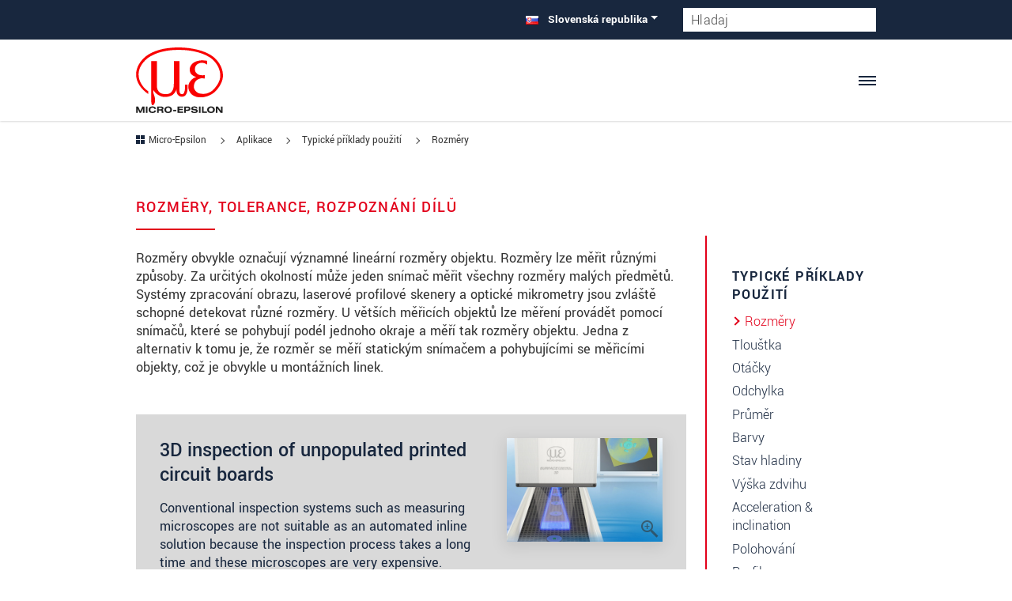

--- FILE ---
content_type: text/html; charset=UTF-8
request_url: https://www.micro-epsilon.sk/applications/search-by-measurement/dimensions/
body_size: 110666
content:
<?xml version="1.0" encoding="utf-8"?>
<!DOCTYPE html>
<html dir="ltr" lang="sk">
<head>
<meta charset="utf-8"><!-- 
        LautundKlar Template by LautundKlar GmbH. https://lautundklar.de

        This website is powered by TYPO3 - inspiring people to share!
        TYPO3 is a free open source Content Management Framework initially created by Kasper Skaarhoj and licensed under GNU/GPL.
        TYPO3 is copyright 1998-2026 of Kasper Skaarhoj. Extensions are copyright of their respective owners.
        Information and contribution at https://typo3.org/
-->
<link rel="icon" href="/typo3conf/ext/lautundklar_template/Resources/Public/Images/favicon.ico" type="image/vnd.microsoft.icon">
<title>Rozměry měření: Přesná řešení | Micro-Epsilon</title>
<meta name="generator" content="TYPO3 CMS">
<meta name="description" content="Různé metody měření vám umožní přesně měřit šířku a délku objektů. Objevte nyní portfolio produktů Micro-Epsilon.">
<meta property="og:type" content="website">
<meta property="og:site_name" content="Micro-Epsilon">
<meta name="twitter:card" content="summary">
<link href="/typo3conf/ext/lautundklar_template/Resources/Public/Vendor/Swiper/swiper-bundle.min.css?1666705217" rel="stylesheet">
<link rel="stylesheet" href="/typo3temp/assets/css/lautundklar_template/fonts.css?1768294959" media="all">
<link rel="stylesheet" href="/typo3temp/assets/compressed/merged-bb1a66151691e3543621d9b1aee5af94.css?1768294959" media="all">
<style>
/*<![CDATA[*/
<!-- 
/*EXT:lautundklar_template/Resources/Private/SCSS/base-layout.scss*/
@charset "UTF-8";
:root{--bs-blue: #0d6efd;--bs-indigo: #6610f2;--bs-purple: #6f42c1;--bs-pink: #d63384;--bs-red: #e2001a;--bs-orange: #fd7e14;--bs-yellow: #ffc107;--bs-green: #5cb85c;--bs-teal: #20c997;--bs-cyan: #0dcaf0;--bs-white: #ffffff;--bs-gray: #6c757d;--bs-gray-dark: #343a40;--bs-gray-100: #f8f9fa;--bs-gray-200: #e9ecef;--bs-gray-300: #dee2e6;--bs-gray-400: #ced4da;--bs-gray-500: #adb5bd;--bs-gray-600: #6c757d;--bs-gray-700: #495057;--bs-gray-800: #343a40;--bs-gray-900: #212529;--bs-primary: #18273e;--bs-secondary: #e2001a;--bs-success: #5cb85c;--bs-info: #0dcaf0;--bs-warning: #ffc107;--bs-danger: #e2001a;--bs-light: #f8f9fa;--bs-dark: #212529;--bs-primary-rgb: 24, 39, 62;--bs-secondary-rgb: 226, 0, 26;--bs-success-rgb: 92, 184, 92;--bs-info-rgb: 13, 202, 240;--bs-warning-rgb: 255, 193, 7;--bs-danger-rgb: 226, 0, 26;--bs-light-rgb: 248, 249, 250;--bs-dark-rgb: 33, 37, 41;--bs-white-rgb: 255, 255, 255;--bs-black-rgb: 0, 0, 0;--bs-body-color-rgb: 51, 51, 51;--bs-body-bg-rgb: 255, 255, 255;--bs-font-yantramanav: 'Yantramanav', sans-serif;--bs-font-sans-serif: 'Open Sans', "Helvetica Neue", Helvetica, Arial, sans-serif;--bs-font-monospace: SFMono-Regular, Menlo, Monaco, Consolas, "Liberation Mono", "Courier New", monospace;--bs-gradient: linear-gradient(180deg, rgba(255, 255, 255, 0.15), rgba(255, 255, 255, 0));--bs-body-font-family: var(--bs-font-yantramanav);--bs-body-font-size: 1.1rem;--bs-body-font-weight: 400;--bs-body-line-height: 1.2;--bs-body-color: #333333;--bs-body-bg: #ffffff}*,*::before,*::after{box-sizing:border-box}@media (prefers-reduced-motion:no-preference){:root{scroll-behavior:smooth}}body{margin:0;font-family:var(--bs-body-font-family);font-size:var(--bs-body-font-size);font-weight:var(--bs-body-font-weight);line-height:var(--bs-body-line-height);color:var(--bs-body-color);text-align:var(--bs-body-text-align);background-color:var(--bs-body-bg);-webkit-text-size-adjust:100%;-webkit-tap-highlight-color:rgba(0, 0, 0, 0)}hr{margin:1rem 0;color:inherit;background-color:currentColor;border:0;opacity:0.25}hr:not([size]){height:1px}p{margin-top:0;margin-bottom:1rem}abbr[title],abbr[data-bs-original-title]{text-decoration:underline dotted;cursor:help;text-decoration-skip-ink:none}address{margin-bottom:1rem;font-style:normal;line-height:inherit}ol,ul{padding-left:2rem}ol,ul,dl{margin-top:0;margin-bottom:1rem}ol ol,ul ul,ol ul,ul ol{margin-bottom:0}dt{font-weight:700}dd{margin-bottom:0.5rem;margin-left:0}blockquote{margin:0 0 1rem}b,strong{font-weight:bolder}small,.small{font-size:0.875em}mark,.mark{padding:0.2em;background-color:#fcf8e3}sub,sup{position:relative;font-size:0.75em;line-height:0;vertical-align:baseline}sub{bottom:-0.25em}sup{top:-0.5em}a{color:#18273e;text-decoration:underline;transition:color 0.35s ease-in-out}a:hover{color:#131f32}a:not([href]):not([class]),a:not([href]):not([class]):hover{color:inherit;text-decoration:none}pre,code,kbd,samp{font-family:var(--bs-font-monospace);font-size:1em;direction:ltr /* rtl:ignore */;unicode-bidi:bidi-override}pre{display:block;margin-top:0;margin-bottom:1rem;overflow:auto;font-size:0.875em}pre code{font-size:inherit;color:inherit;word-break:normal}code{font-size:0.875em;color:#d63384;word-wrap:break-word}a>code{color:inherit}kbd{padding:0.2rem 0.4rem;font-size:0.875em;color:#ffffff;background-color:#212529;border-radius:0.2rem}kbd kbd{padding:0;font-size:1em;font-weight:700}figure{margin:0 0 1rem}img,svg{vertical-align:middle}table{caption-side:bottom;border-collapse:collapse}caption{padding-top:0.5rem;padding-bottom:0.5rem;color:#6c757d;text-align:left}th{text-align:inherit;text-align:-webkit-match-parent}thead,tbody,tfoot,tr,td,th{border-color:inherit;border-style:solid;border-width:0}label{display:inline-block}button{border-radius:0}button:focus:not(:focus-visible){outline:0}input,button,select,optgroup,textarea{margin:0;font-family:inherit;font-size:inherit;line-height:inherit}button,select{text-transform:none}[role="button"]{cursor:pointer}select{word-wrap:normal}select:disabled{opacity:1}[list]::-webkit-calendar-picker-indicator{display:none}button,[type="button"],[type="reset"],[type="submit"]{-webkit-appearance:button}button:not(:disabled),[type="button"]:not(:disabled),[type="reset"]:not(:disabled),[type="submit"]:not(:disabled){cursor:pointer}::-moz-focus-inner{padding:0;border-style:none}textarea{resize:vertical}fieldset{min-width:0;padding:0;margin:0;border:0}legend{float:left;width:100%;padding:0;margin-bottom:0.5rem;font-size:calc(1.275rem + 0.3vw);line-height:inherit}@media (min-width:1200px){legend{font-size:1.5rem}}legend+*{clear:left}::-webkit-datetime-edit-fields-wrapper,::-webkit-datetime-edit-text,::-webkit-datetime-edit-minute,::-webkit-datetime-edit-hour-field,::-webkit-datetime-edit-day-field,::-webkit-datetime-edit-month-field,::-webkit-datetime-edit-year-field{padding:0}::-webkit-inner-spin-button{height:auto}[type="search"]{outline-offset:-2px;-webkit-appearance:textfield}::-webkit-search-decoration{-webkit-appearance:none}::-webkit-color-swatch-wrapper{padding:0}::file-selector-button{font:inherit}::-webkit-file-upload-button{font:inherit;-webkit-appearance:button}output{display:inline-block}iframe{border:0}summary{display:list-item;cursor:pointer}progress{vertical-align:baseline}[hidden]{display:none !important}.container,.product-details .frame-type-wst3bootstrap_accordion,.product-details .groupelements.accordion-group>.frame-type-text,.container-fluid,.container-sm,.container-md,.container-lg,.container-xl,.container-xxl{width:100%;padding-right:var(--bs-gutter-x, 0.75rem);padding-left:var(--bs-gutter-x, 0.75rem);margin-right:auto;margin-left:auto}@media (min-width:576px){.container,.product-details .frame-type-wst3bootstrap_accordion,.product-details .groupelements.accordion-group>.frame-type-text,.container-sm{max-width:540px}}@media (min-width:768px){.container,.product-details .frame-type-wst3bootstrap_accordion,.product-details .groupelements.accordion-group>.frame-type-text,.container-sm,.container-md{max-width:720px}}@media (min-width:1050px){.container,.product-details .frame-type-wst3bootstrap_accordion,.product-details .groupelements.accordion-group>.frame-type-text,.container-sm,.container-md,.container-lg{max-width:960px}}@media (min-width:1300px){.container,.product-details .frame-type-wst3bootstrap_accordion,.product-details .groupelements.accordion-group>.frame-type-text,.container-sm,.container-md,.container-lg,.container-xl{max-width:1140px}}@media (min-width:1400px){.container,.product-details .frame-type-wst3bootstrap_accordion,.product-details .groupelements.accordion-group>.frame-type-text,.container-sm,.container-md,.container-lg,.container-xl,.container-xxl{max-width:1320px}}.fade{transition:opacity 0.15s linear}@media (prefers-reduced-motion:reduce){.fade{transition:none}}.fade:not(.show){opacity:0}.collapse:not(.show){display:none}.collapsing{height:0;overflow:hidden;transition:height 0.35s ease}@media (prefers-reduced-motion:reduce){.collapsing{transition:none}}.collapsing.collapse-horizontal{width:0;height:auto;transition:width 0.35s ease}@media (prefers-reduced-motion:reduce){.collapsing.collapse-horizontal{transition:none}}.row{--bs-gutter-x: 1.5rem;--bs-gutter-y: 0;display:flex;flex-wrap:wrap;margin-top:calc(-1 * var(--bs-gutter-y));margin-right:calc(-.5 * var(--bs-gutter-x));margin-left:calc(-.5 * var(--bs-gutter-x))}.row>*{flex-shrink:0;width:100%;max-width:100%;padding-right:calc(var(--bs-gutter-x) * .5);padding-left:calc(var(--bs-gutter-x) * .5);margin-top:var(--bs-gutter-y)}.col{flex:1 0 0%}.row-cols-auto>*{flex:0 0 auto;width:auto}.row-cols-1>*{flex:0 0 auto;width:100%}.row-cols-2>*{flex:0 0 auto;width:50%}.row-cols-3>*{flex:0 0 auto;width:33.3333333333%}.row-cols-4>*{flex:0 0 auto;width:25%}.row-cols-5>*{flex:0 0 auto;width:20%}.row-cols-6>*{flex:0 0 auto;width:16.6666666667%}.col-auto{flex:0 0 auto;width:auto}.col-1{flex:0 0 auto;width:8.33333333%}.col-2{flex:0 0 auto;width:16.66666667%}.col-3{flex:0 0 auto;width:25%}.col-4{flex:0 0 auto;width:33.33333333%}.col-5{flex:0 0 auto;width:41.66666667%}.col-6{flex:0 0 auto;width:50%}.col-7{flex:0 0 auto;width:58.33333333%}.col-8{flex:0 0 auto;width:66.66666667%}.col-9{flex:0 0 auto;width:75%}.col-10{flex:0 0 auto;width:83.33333333%}.col-11{flex:0 0 auto;width:91.66666667%}.col-12{flex:0 0 auto;width:100%}.offset-1{margin-left:8.33333333%}.offset-2{margin-left:16.66666667%}.offset-3{margin-left:25%}.offset-4{margin-left:33.33333333%}.offset-5{margin-left:41.66666667%}.offset-6{margin-left:50%}.offset-7{margin-left:58.33333333%}.offset-8{margin-left:66.66666667%}.offset-9{margin-left:75%}.offset-10{margin-left:83.33333333%}.offset-11{margin-left:91.66666667%}.g-0,.gx-0{--bs-gutter-x: 0}.g-0,.gy-0{--bs-gutter-y: 0}.g-1,.gx-1{--bs-gutter-x: 0.25rem}.g-1,.gy-1{--bs-gutter-y: 0.25rem}.g-2,.gx-2{--bs-gutter-x: 0.5rem}.g-2,.gy-2{--bs-gutter-y: 0.5rem}.g-3,.gx-3{--bs-gutter-x: 1rem}.g-3,.gy-3{--bs-gutter-y: 1rem}.g-4,.gx-4{--bs-gutter-x: 1.5rem}.g-4,.gy-4{--bs-gutter-y: 1.5rem}.g-5,.gx-5{--bs-gutter-x: 3rem}.g-5,.gy-5{--bs-gutter-y: 3rem}.g-6,.gx-6{--bs-gutter-x: 4rem}.g-6,.gy-6{--bs-gutter-y: 4rem}.g-7,.gx-7{--bs-gutter-x: 5rem}.g-7,.gy-7{--bs-gutter-y: 5rem}@media (min-width:576px){.col-sm{flex:1 0 0%}.row-cols-sm-auto>*{flex:0 0 auto;width:auto}.row-cols-sm-1>*{flex:0 0 auto;width:100%}.row-cols-sm-2>*{flex:0 0 auto;width:50%}.row-cols-sm-3>*{flex:0 0 auto;width:33.3333333333%}.row-cols-sm-4>*{flex:0 0 auto;width:25%}.row-cols-sm-5>*{flex:0 0 auto;width:20%}.row-cols-sm-6>*{flex:0 0 auto;width:16.6666666667%}.col-sm-auto{flex:0 0 auto;width:auto}.col-sm-1{flex:0 0 auto;width:8.33333333%}.col-sm-2{flex:0 0 auto;width:16.66666667%}.col-sm-3{flex:0 0 auto;width:25%}.col-sm-4{flex:0 0 auto;width:33.33333333%}.col-sm-5{flex:0 0 auto;width:41.66666667%}.col-sm-6{flex:0 0 auto;width:50%}.col-sm-7{flex:0 0 auto;width:58.33333333%}.col-sm-8{flex:0 0 auto;width:66.66666667%}.col-sm-9{flex:0 0 auto;width:75%}.col-sm-10{flex:0 0 auto;width:83.33333333%}.col-sm-11{flex:0 0 auto;width:91.66666667%}.col-sm-12{flex:0 0 auto;width:100%}.offset-sm-0{margin-left:0}.offset-sm-1{margin-left:8.33333333%}.offset-sm-2{margin-left:16.66666667%}.offset-sm-3{margin-left:25%}.offset-sm-4{margin-left:33.33333333%}.offset-sm-5{margin-left:41.66666667%}.offset-sm-6{margin-left:50%}.offset-sm-7{margin-left:58.33333333%}.offset-sm-8{margin-left:66.66666667%}.offset-sm-9{margin-left:75%}.offset-sm-10{margin-left:83.33333333%}.offset-sm-11{margin-left:91.66666667%}.g-sm-0,.gx-sm-0{--bs-gutter-x: 0}.g-sm-0,.gy-sm-0{--bs-gutter-y: 0}.g-sm-1,.gx-sm-1{--bs-gutter-x: 0.25rem}.g-sm-1,.gy-sm-1{--bs-gutter-y: 0.25rem}.g-sm-2,.gx-sm-2{--bs-gutter-x: 0.5rem}.g-sm-2,.gy-sm-2{--bs-gutter-y: 0.5rem}.g-sm-3,.gx-sm-3{--bs-gutter-x: 1rem}.g-sm-3,.gy-sm-3{--bs-gutter-y: 1rem}.g-sm-4,.gx-sm-4{--bs-gutter-x: 1.5rem}.g-sm-4,.gy-sm-4{--bs-gutter-y: 1.5rem}.g-sm-5,.gx-sm-5{--bs-gutter-x: 3rem}.g-sm-5,.gy-sm-5{--bs-gutter-y: 3rem}.g-sm-6,.gx-sm-6{--bs-gutter-x: 4rem}.g-sm-6,.gy-sm-6{--bs-gutter-y: 4rem}.g-sm-7,.gx-sm-7{--bs-gutter-x: 5rem}.g-sm-7,.gy-sm-7{--bs-gutter-y: 5rem}}@media (min-width:768px){.col-md{flex:1 0 0%}.row-cols-md-auto>*{flex:0 0 auto;width:auto}.row-cols-md-1>*{flex:0 0 auto;width:100%}.row-cols-md-2>*{flex:0 0 auto;width:50%}.row-cols-md-3>*{flex:0 0 auto;width:33.3333333333%}.row-cols-md-4>*{flex:0 0 auto;width:25%}.row-cols-md-5>*{flex:0 0 auto;width:20%}.row-cols-md-6>*{flex:0 0 auto;width:16.6666666667%}.col-md-auto{flex:0 0 auto;width:auto}.col-md-1{flex:0 0 auto;width:8.33333333%}.col-md-2{flex:0 0 auto;width:16.66666667%}.col-md-3{flex:0 0 auto;width:25%}.col-md-4{flex:0 0 auto;width:33.33333333%}.col-md-5{flex:0 0 auto;width:41.66666667%}.col-md-6{flex:0 0 auto;width:50%}.col-md-7{flex:0 0 auto;width:58.33333333%}.col-md-8{flex:0 0 auto;width:66.66666667%}.col-md-9{flex:0 0 auto;width:75%}.col-md-10{flex:0 0 auto;width:83.33333333%}.col-md-11{flex:0 0 auto;width:91.66666667%}.col-md-12{flex:0 0 auto;width:100%}.offset-md-0{margin-left:0}.offset-md-1{margin-left:8.33333333%}.offset-md-2{margin-left:16.66666667%}.offset-md-3{margin-left:25%}.offset-md-4{margin-left:33.33333333%}.offset-md-5{margin-left:41.66666667%}.offset-md-6{margin-left:50%}.offset-md-7{margin-left:58.33333333%}.offset-md-8{margin-left:66.66666667%}.offset-md-9{margin-left:75%}.offset-md-10{margin-left:83.33333333%}.offset-md-11{margin-left:91.66666667%}.g-md-0,.gx-md-0{--bs-gutter-x: 0}.g-md-0,.gy-md-0{--bs-gutter-y: 0}.g-md-1,.gx-md-1{--bs-gutter-x: 0.25rem}.g-md-1,.gy-md-1{--bs-gutter-y: 0.25rem}.g-md-2,.gx-md-2{--bs-gutter-x: 0.5rem}.g-md-2,.gy-md-2{--bs-gutter-y: 0.5rem}.g-md-3,.gx-md-3{--bs-gutter-x: 1rem}.g-md-3,.gy-md-3{--bs-gutter-y: 1rem}.g-md-4,.gx-md-4{--bs-gutter-x: 1.5rem}.g-md-4,.gy-md-4{--bs-gutter-y: 1.5rem}.g-md-5,.gx-md-5{--bs-gutter-x: 3rem}.g-md-5,.gy-md-5{--bs-gutter-y: 3rem}.g-md-6,.gx-md-6{--bs-gutter-x: 4rem}.g-md-6,.gy-md-6{--bs-gutter-y: 4rem}.g-md-7,.gx-md-7{--bs-gutter-x: 5rem}.g-md-7,.gy-md-7{--bs-gutter-y: 5rem}}@media (min-width:1050px){.col-lg{flex:1 0 0%}.row-cols-lg-auto>*{flex:0 0 auto;width:auto}.row-cols-lg-1>*{flex:0 0 auto;width:100%}.row-cols-lg-2>*{flex:0 0 auto;width:50%}.row-cols-lg-3>*{flex:0 0 auto;width:33.3333333333%}.row-cols-lg-4>*{flex:0 0 auto;width:25%}.row-cols-lg-5>*{flex:0 0 auto;width:20%}.row-cols-lg-6>*{flex:0 0 auto;width:16.6666666667%}.col-lg-auto{flex:0 0 auto;width:auto}.col-lg-1{flex:0 0 auto;width:8.33333333%}.col-lg-2{flex:0 0 auto;width:16.66666667%}.col-lg-3{flex:0 0 auto;width:25%}.col-lg-4{flex:0 0 auto;width:33.33333333%}.col-lg-5{flex:0 0 auto;width:41.66666667%}.col-lg-6{flex:0 0 auto;width:50%}.col-lg-7{flex:0 0 auto;width:58.33333333%}.col-lg-8{flex:0 0 auto;width:66.66666667%}.col-lg-9{flex:0 0 auto;width:75%}.col-lg-10{flex:0 0 auto;width:83.33333333%}.col-lg-11{flex:0 0 auto;width:91.66666667%}.col-lg-12{flex:0 0 auto;width:100%}.offset-lg-0{margin-left:0}.offset-lg-1{margin-left:8.33333333%}.offset-lg-2{margin-left:16.66666667%}.offset-lg-3{margin-left:25%}.offset-lg-4{margin-left:33.33333333%}.offset-lg-5{margin-left:41.66666667%}.offset-lg-6{margin-left:50%}.offset-lg-7{margin-left:58.33333333%}.offset-lg-8{margin-left:66.66666667%}.offset-lg-9{margin-left:75%}.offset-lg-10{margin-left:83.33333333%}.offset-lg-11{margin-left:91.66666667%}.g-lg-0,.gx-lg-0{--bs-gutter-x: 0}.g-lg-0,.gy-lg-0{--bs-gutter-y: 0}.g-lg-1,.gx-lg-1{--bs-gutter-x: 0.25rem}.g-lg-1,.gy-lg-1{--bs-gutter-y: 0.25rem}.g-lg-2,.gx-lg-2{--bs-gutter-x: 0.5rem}.g-lg-2,.gy-lg-2{--bs-gutter-y: 0.5rem}.g-lg-3,.gx-lg-3{--bs-gutter-x: 1rem}.g-lg-3,.gy-lg-3{--bs-gutter-y: 1rem}.g-lg-4,.gx-lg-4{--bs-gutter-x: 1.5rem}.g-lg-4,.gy-lg-4{--bs-gutter-y: 1.5rem}.g-lg-5,.gx-lg-5{--bs-gutter-x: 3rem}.g-lg-5,.gy-lg-5{--bs-gutter-y: 3rem}.g-lg-6,.gx-lg-6{--bs-gutter-x: 4rem}.g-lg-6,.gy-lg-6{--bs-gutter-y: 4rem}.g-lg-7,.gx-lg-7{--bs-gutter-x: 5rem}.g-lg-7,.gy-lg-7{--bs-gutter-y: 5rem}}@media (min-width:1300px){.col-xl{flex:1 0 0%}.row-cols-xl-auto>*{flex:0 0 auto;width:auto}.row-cols-xl-1>*{flex:0 0 auto;width:100%}.row-cols-xl-2>*{flex:0 0 auto;width:50%}.row-cols-xl-3>*{flex:0 0 auto;width:33.3333333333%}.row-cols-xl-4>*{flex:0 0 auto;width:25%}.row-cols-xl-5>*{flex:0 0 auto;width:20%}.row-cols-xl-6>*{flex:0 0 auto;width:16.6666666667%}.col-xl-auto{flex:0 0 auto;width:auto}.col-xl-1{flex:0 0 auto;width:8.33333333%}.col-xl-2{flex:0 0 auto;width:16.66666667%}.col-xl-3{flex:0 0 auto;width:25%}.col-xl-4{flex:0 0 auto;width:33.33333333%}.col-xl-5{flex:0 0 auto;width:41.66666667%}.col-xl-6{flex:0 0 auto;width:50%}.col-xl-7{flex:0 0 auto;width:58.33333333%}.col-xl-8{flex:0 0 auto;width:66.66666667%}.col-xl-9{flex:0 0 auto;width:75%}.col-xl-10{flex:0 0 auto;width:83.33333333%}.col-xl-11{flex:0 0 auto;width:91.66666667%}.col-xl-12{flex:0 0 auto;width:100%}.offset-xl-0{margin-left:0}.offset-xl-1{margin-left:8.33333333%}.offset-xl-2{margin-left:16.66666667%}.offset-xl-3{margin-left:25%}.offset-xl-4{margin-left:33.33333333%}.offset-xl-5{margin-left:41.66666667%}.offset-xl-6{margin-left:50%}.offset-xl-7{margin-left:58.33333333%}.offset-xl-8{margin-left:66.66666667%}.offset-xl-9{margin-left:75%}.offset-xl-10{margin-left:83.33333333%}.offset-xl-11{margin-left:91.66666667%}.g-xl-0,.gx-xl-0{--bs-gutter-x: 0}.g-xl-0,.gy-xl-0{--bs-gutter-y: 0}.g-xl-1,.gx-xl-1{--bs-gutter-x: 0.25rem}.g-xl-1,.gy-xl-1{--bs-gutter-y: 0.25rem}.g-xl-2,.gx-xl-2{--bs-gutter-x: 0.5rem}.g-xl-2,.gy-xl-2{--bs-gutter-y: 0.5rem}.g-xl-3,.gx-xl-3{--bs-gutter-x: 1rem}.g-xl-3,.gy-xl-3{--bs-gutter-y: 1rem}.g-xl-4,.gx-xl-4{--bs-gutter-x: 1.5rem}.g-xl-4,.gy-xl-4{--bs-gutter-y: 1.5rem}.g-xl-5,.gx-xl-5{--bs-gutter-x: 3rem}.g-xl-5,.gy-xl-5{--bs-gutter-y: 3rem}.g-xl-6,.gx-xl-6{--bs-gutter-x: 4rem}.g-xl-6,.gy-xl-6{--bs-gutter-y: 4rem}.g-xl-7,.gx-xl-7{--bs-gutter-x: 5rem}.g-xl-7,.gy-xl-7{--bs-gutter-y: 5rem}}@media (min-width:1400px){.col-xxl{flex:1 0 0%}.row-cols-xxl-auto>*{flex:0 0 auto;width:auto}.row-cols-xxl-1>*{flex:0 0 auto;width:100%}.row-cols-xxl-2>*{flex:0 0 auto;width:50%}.row-cols-xxl-3>*{flex:0 0 auto;width:33.3333333333%}.row-cols-xxl-4>*{flex:0 0 auto;width:25%}.row-cols-xxl-5>*{flex:0 0 auto;width:20%}.row-cols-xxl-6>*{flex:0 0 auto;width:16.6666666667%}.col-xxl-auto{flex:0 0 auto;width:auto}.col-xxl-1{flex:0 0 auto;width:8.33333333%}.col-xxl-2{flex:0 0 auto;width:16.66666667%}.col-xxl-3{flex:0 0 auto;width:25%}.col-xxl-4{flex:0 0 auto;width:33.33333333%}.col-xxl-5{flex:0 0 auto;width:41.66666667%}.col-xxl-6{flex:0 0 auto;width:50%}.col-xxl-7{flex:0 0 auto;width:58.33333333%}.col-xxl-8{flex:0 0 auto;width:66.66666667%}.col-xxl-9{flex:0 0 auto;width:75%}.col-xxl-10{flex:0 0 auto;width:83.33333333%}.col-xxl-11{flex:0 0 auto;width:91.66666667%}.col-xxl-12{flex:0 0 auto;width:100%}.offset-xxl-0{margin-left:0}.offset-xxl-1{margin-left:8.33333333%}.offset-xxl-2{margin-left:16.66666667%}.offset-xxl-3{margin-left:25%}.offset-xxl-4{margin-left:33.33333333%}.offset-xxl-5{margin-left:41.66666667%}.offset-xxl-6{margin-left:50%}.offset-xxl-7{margin-left:58.33333333%}.offset-xxl-8{margin-left:66.66666667%}.offset-xxl-9{margin-left:75%}.offset-xxl-10{margin-left:83.33333333%}.offset-xxl-11{margin-left:91.66666667%}.g-xxl-0,.gx-xxl-0{--bs-gutter-x: 0}.g-xxl-0,.gy-xxl-0{--bs-gutter-y: 0}.g-xxl-1,.gx-xxl-1{--bs-gutter-x: 0.25rem}.g-xxl-1,.gy-xxl-1{--bs-gutter-y: 0.25rem}.g-xxl-2,.gx-xxl-2{--bs-gutter-x: 0.5rem}.g-xxl-2,.gy-xxl-2{--bs-gutter-y: 0.5rem}.g-xxl-3,.gx-xxl-3{--bs-gutter-x: 1rem}.g-xxl-3,.gy-xxl-3{--bs-gutter-y: 1rem}.g-xxl-4,.gx-xxl-4{--bs-gutter-x: 1.5rem}.g-xxl-4,.gy-xxl-4{--bs-gutter-y: 1.5rem}.g-xxl-5,.gx-xxl-5{--bs-gutter-x: 3rem}.g-xxl-5,.gy-xxl-5{--bs-gutter-y: 3rem}.g-xxl-6,.gx-xxl-6{--bs-gutter-x: 4rem}.g-xxl-6,.gy-xxl-6{--bs-gutter-y: 4rem}.g-xxl-7,.gx-xxl-7{--bs-gutter-x: 5rem}.g-xxl-7,.gy-xxl-7{--bs-gutter-y: 5rem}}.align-baseline{vertical-align:baseline !important}.align-top{vertical-align:top !important}.align-middle{vertical-align:middle !important}.align-bottom{vertical-align:bottom !important}.align-text-bottom{vertical-align:text-bottom !important}.align-text-top{vertical-align:text-top !important}.float-start{float:left !important}.float-end{float:right !important}.float-none{float:none !important}.opacity-0{opacity:0 !important}.opacity-25{opacity:0.25 !important}.opacity-50{opacity:0.5 !important}.opacity-75{opacity:0.75 !important}.opacity-100{opacity:1 !important}.overflow-auto{overflow:auto !important}.overflow-hidden{overflow:hidden !important}.overflow-visible{overflow:visible !important}.overflow-scroll{overflow:scroll !important}.d-inline{display:inline !important}.d-inline-block{display:inline-block !important}.d-block{display:block !important}.d-grid{display:grid !important}.d-table{display:table !important}.d-table-row{display:table-row !important}.d-table-cell{display:table-cell !important}.d-flex{display:flex !important}.d-inline-flex{display:inline-flex !important}.d-none{display:none !important}.shadow{box-shadow:0px 4px 18.4px 1.6px rgba(0, 0, 0, 0.23) !important}.shadow-sm{box-shadow:0 0.125rem 0.25rem rgba(0, 0, 0, 0.075) !important}.shadow-lg{box-shadow:0 1rem 3rem rgba(0, 0, 0, 0.175) !important}.shadow-none{box-shadow:none !important}.position-static{position:static !important}.position-relative{position:relative !important}.position-absolute{position:absolute !important}.position-fixed{position:fixed !important}.position-sticky{position:sticky !important}.top-0{top:0 !important}.top-50{top:50% !important}.top-100{top:100% !important}.bottom-0{bottom:0 !important}.bottom-50{bottom:50% !important}.bottom-100{bottom:100% !important}.start-0{left:0 !important}.start-50{left:50% !important}.start-100{left:100% !important}.end-0{right:0 !important}.end-50{right:50% !important}.end-100{right:100% !important}.translate-middle{transform:translate(-50%, -50%) !important}.translate-middle-x{transform:translateX(-50%) !important}.translate-middle-y{transform:translateY(-50%) !important}.border{border:1px solid #dee2e6 !important}.border-0{border:0 !important}.border-top{border-top:1px solid #dee2e6 !important}.border-top-0{border-top:0 !important}.border-end{border-right:1px solid #dee2e6 !important}.border-end-0{border-right:0 !important}.border-bottom{border-bottom:1px solid #dee2e6 !important}.border-bottom-0{border-bottom:0 !important}.border-start{border-left:1px solid #dee2e6 !important}.border-start-0{border-left:0 !important}.border-primary{border-color:#18273e !important}.border-secondary{border-color:#e2001a !important}.border-success{border-color:#5cb85c !important}.border-info{border-color:#0dcaf0 !important}.border-warning{border-color:#ffc107 !important}.border-danger{border-color:#e2001a !important}.border-light{border-color:#f8f9fa !important}.border-dark{border-color:#212529 !important}.border-white{border-color:#ffffff !important}.border-1{border-width:1px !important}.border-2{border-width:2px !important}.border-3{border-width:3px !important}.border-4{border-width:4px !important}.border-5{border-width:5px !important}.w-25{width:25% !important}.w-50{width:50% !important}.w-75{width:75% !important}.w-100{width:100% !important}.w-auto{width:auto !important}.mw-100{max-width:100% !important}.vw-100{width:100vw !important}.min-vw-100{min-width:100vw !important}.h-25{height:25% !important}.h-50{height:50% !important}.h-75{height:75% !important}.h-100{height:100% !important}.h-auto{height:auto !important}.mh-100{max-height:100% !important}.vh-100{height:100vh !important}.min-vh-100{min-height:100vh !important}.flex-fill{flex:1 1 auto !important}.flex-row{flex-direction:row !important}.flex-column{flex-direction:column !important}.flex-row-reverse{flex-direction:row-reverse !important}.flex-column-reverse{flex-direction:column-reverse !important}.flex-grow-0{flex-grow:0 !important}.flex-grow-1{flex-grow:1 !important}.flex-shrink-0{flex-shrink:0 !important}.flex-shrink-1{flex-shrink:1 !important}.flex-wrap{flex-wrap:wrap !important}.flex-nowrap{flex-wrap:nowrap !important}.flex-wrap-reverse{flex-wrap:wrap-reverse !important}.gap-0{gap:0 !important}.gap-1{gap:0.25rem !important}.gap-2{gap:0.5rem !important}.gap-3{gap:1rem !important}.gap-4{gap:1.5rem !important}.gap-5{gap:3rem !important}.gap-6{gap:4rem !important}.gap-7{gap:5rem !important}.justify-content-start{justify-content:flex-start !important}.justify-content-end{justify-content:flex-end !important}.justify-content-center{justify-content:center !important}.justify-content-between{justify-content:space-between !important}.justify-content-around{justify-content:space-around !important}.justify-content-evenly{justify-content:space-evenly !important}.align-items-start{align-items:flex-start !important}.align-items-end{align-items:flex-end !important}.align-items-center{align-items:center !important}.align-items-baseline{align-items:baseline !important}.align-items-stretch{align-items:stretch !important}.align-content-start{align-content:flex-start !important}.align-content-end{align-content:flex-end !important}.align-content-center{align-content:center !important}.align-content-between{align-content:space-between !important}.align-content-around{align-content:space-around !important}.align-content-stretch{align-content:stretch !important}.align-self-auto{align-self:auto !important}.align-self-start{align-self:flex-start !important}.align-self-end{align-self:flex-end !important}.align-self-center{align-self:center !important}.align-self-baseline{align-self:baseline !important}.align-self-stretch{align-self:stretch !important}.order-first{order:-1 !important}.order-0{order:0 !important}.order-1{order:1 !important}.order-2{order:2 !important}.order-3{order:3 !important}.order-4{order:4 !important}.order-5{order:5 !important}.order-last{order:6 !important}.m-0{margin:0 !important}.m-1{margin:0.25rem !important}.m-2{margin:0.5rem !important}.m-3{margin:1rem !important}.m-4{margin:1.5rem !important}.m-5{margin:3rem !important}.m-6{margin:4rem !important}.m-7{margin:5rem !important}.m-auto{margin:auto !important}.mx-0{margin-right:0 !important;margin-left:0 !important}.mx-1{margin-right:0.25rem !important;margin-left:0.25rem !important}.mx-2{margin-right:0.5rem !important;margin-left:0.5rem !important}.mx-3{margin-right:1rem !important;margin-left:1rem !important}.mx-4{margin-right:1.5rem !important;margin-left:1.5rem !important}.mx-5{margin-right:3rem !important;margin-left:3rem !important}.mx-6{margin-right:4rem !important;margin-left:4rem !important}.mx-7{margin-right:5rem !important;margin-left:5rem !important}.mx-auto,.center-block{margin-right:auto !important;margin-left:auto !important}.my-0{margin-top:0 !important;margin-bottom:0 !important}.my-1{margin-top:0.25rem !important;margin-bottom:0.25rem !important}.my-2{margin-top:0.5rem !important;margin-bottom:0.5rem !important}.my-3{margin-top:1rem !important;margin-bottom:1rem !important}.my-4{margin-top:1.5rem !important;margin-bottom:1.5rem !important}.my-5{margin-top:3rem !important;margin-bottom:3rem !important}.my-6{margin-top:4rem !important;margin-bottom:4rem !important}.my-7{margin-top:5rem !important;margin-bottom:5rem !important}.my-auto{margin-top:auto !important;margin-bottom:auto !important}.mt-0{margin-top:0 !important}.mt-1{margin-top:0.25rem !important}.mt-2{margin-top:0.5rem !important}.mt-3{margin-top:1rem !important}.mt-4{margin-top:1.5rem !important}.mt-5{margin-top:3rem !important}.mt-6{margin-top:4rem !important}.mt-7{margin-top:5rem !important}.mt-auto{margin-top:auto !important}.me-0{margin-right:0 !important}.me-1{margin-right:0.25rem !important}.me-2{margin-right:0.5rem !important}.me-3{margin-right:1rem !important}.me-4{margin-right:1.5rem !important}.me-5{margin-right:3rem !important}.me-6{margin-right:4rem !important}.me-7{margin-right:5rem !important}.me-auto{margin-right:auto !important}.mb-0{margin-bottom:0 !important}.mb-1{margin-bottom:0.25rem !important}.mb-2{margin-bottom:0.5rem !important}.mb-3{margin-bottom:1rem !important}.mb-4{margin-bottom:1.5rem !important}.mb-5{margin-bottom:3rem !important}.mb-6{margin-bottom:4rem !important}.mb-7{margin-bottom:5rem !important}.mb-auto{margin-bottom:auto !important}.ms-0{margin-left:0 !important}.ms-1{margin-left:0.25rem !important}.ms-2{margin-left:0.5rem !important}.ms-3{margin-left:1rem !important}.ms-4{margin-left:1.5rem !important}.ms-5{margin-left:3rem !important}.ms-6{margin-left:4rem !important}.ms-7{margin-left:5rem !important}.ms-auto{margin-left:auto !important}.p-0{padding:0 !important}.p-1{padding:0.25rem !important}.p-2{padding:0.5rem !important}.p-3{padding:1rem !important}.p-4{padding:1.5rem !important}.p-5{padding:3rem !important}.p-6{padding:4rem !important}.p-7{padding:5rem !important}.px-0{padding-right:0 !important;padding-left:0 !important}.px-1{padding-right:0.25rem !important;padding-left:0.25rem !important}.px-2{padding-right:0.5rem !important;padding-left:0.5rem !important}.px-3{padding-right:1rem !important;padding-left:1rem !important}.px-4{padding-right:1.5rem !important;padding-left:1.5rem !important}.px-5{padding-right:3rem !important;padding-left:3rem !important}.px-6{padding-right:4rem !important;padding-left:4rem !important}.px-7{padding-right:5rem !important;padding-left:5rem !important}.py-0{padding-top:0 !important;padding-bottom:0 !important}.py-1{padding-top:0.25rem !important;padding-bottom:0.25rem !important}.py-2{padding-top:0.5rem !important;padding-bottom:0.5rem !important}.py-3{padding-top:1rem !important;padding-bottom:1rem !important}.py-4{padding-top:1.5rem !important;padding-bottom:1.5rem !important}.py-5{padding-top:3rem !important;padding-bottom:3rem !important}.py-6{padding-top:4rem !important;padding-bottom:4rem !important}.py-7{padding-top:5rem !important;padding-bottom:5rem !important}.pt-0{padding-top:0 !important}.pt-1{padding-top:0.25rem !important}.pt-2{padding-top:0.5rem !important}.pt-3{padding-top:1rem !important}.pt-4{padding-top:1.5rem !important}.pt-5{padding-top:3rem !important}.pt-6{padding-top:4rem !important}.pt-7{padding-top:5rem !important}.pe-0{padding-right:0 !important}.pe-1{padding-right:0.25rem !important}.pe-2{padding-right:0.5rem !important}.pe-3{padding-right:1rem !important}.pe-4{padding-right:1.5rem !important}.pe-5{padding-right:3rem !important}.pe-6{padding-right:4rem !important}.pe-7{padding-right:5rem !important}.pb-0{padding-bottom:0 !important}.pb-1{padding-bottom:0.25rem !important}.pb-2{padding-bottom:0.5rem !important}.pb-3{padding-bottom:1rem !important}.pb-4{padding-bottom:1.5rem !important}.pb-5{padding-bottom:3rem !important}.pb-6{padding-bottom:4rem !important}.pb-7{padding-bottom:5rem !important}.ps-0{padding-left:0 !important}.ps-1{padding-left:0.25rem !important}.ps-2{padding-left:0.5rem !important}.ps-3{padding-left:1rem !important}.ps-4{padding-left:1.5rem !important}.ps-5{padding-left:3rem !important}.ps-6{padding-left:4rem !important}.ps-7{padding-left:5rem !important}.font-monospace{font-family:var(--bs-font-monospace) !important}.fs-1{font-size:calc(1.35rem + 1.2vw) !important}.fs-2{font-size:calc(1.3rem + 0.6vw) !important}.fs-3{font-size:calc(1.2875rem + 0.45vw) !important}.fs-4{font-size:calc(1.275rem + 0.3vw) !important}.fs-5{font-size:1.25rem !important}.fs-6{font-size:1.125rem !important}.fst-italic{font-style:italic !important}.fst-normal{font-style:normal !important}.fw-light{font-weight:300 !important}.fw-lighter{font-weight:lighter !important}.fw-normal{font-weight:400 !important}.fw-bold{font-weight:700 !important}.fw-bolder{font-weight:bolder !important}.lh-1{line-height:1 !important}.lh-sm{line-height:1.1 !important}.lh-base{line-height:1.2 !important}.lh-lg{line-height:2 !important}.text-start{text-align:left !important}.text-end{text-align:right !important}.text-center{text-align:center !important}.text-decoration-none{text-decoration:none !important}.text-decoration-underline{text-decoration:underline !important}.text-decoration-line-through{text-decoration:line-through !important}.text-lowercase{text-transform:lowercase !important}.text-uppercase{text-transform:uppercase !important}.text-capitalize{text-transform:capitalize !important}.text-wrap{white-space:normal !important}.text-nowrap{white-space:nowrap !important}.text-break{word-wrap:break-word !important;word-break:break-word !important}.text-primary{--bs-text-opacity: 1;color:rgba(var(--bs-primary-rgb), var(--bs-text-opacity)) !important}.text-secondary{--bs-text-opacity: 1;color:rgba(var(--bs-secondary-rgb), var(--bs-text-opacity)) !important}.text-success{--bs-text-opacity: 1;color:rgba(var(--bs-success-rgb), var(--bs-text-opacity)) !important}.text-info{--bs-text-opacity: 1;color:rgba(var(--bs-info-rgb), var(--bs-text-opacity)) !important}.text-warning{--bs-text-opacity: 1;color:rgba(var(--bs-warning-rgb), var(--bs-text-opacity)) !important}.text-danger{--bs-text-opacity: 1;color:rgba(var(--bs-danger-rgb), var(--bs-text-opacity)) !important}.text-light{--bs-text-opacity: 1;color:rgba(var(--bs-light-rgb), var(--bs-text-opacity)) !important}.text-dark{--bs-text-opacity: 1;color:rgba(var(--bs-dark-rgb), var(--bs-text-opacity)) !important}.text-black{--bs-text-opacity: 1;color:rgba(var(--bs-black-rgb), var(--bs-text-opacity)) !important}.text-white{--bs-text-opacity: 1;color:rgba(var(--bs-white-rgb), var(--bs-text-opacity)) !important}.text-body{--bs-text-opacity: 1;color:rgba(var(--bs-body-color-rgb), var(--bs-text-opacity)) !important}.text-muted{--bs-text-opacity: 1;color:#6c757d !important}.text-black-50{--bs-text-opacity: 1;color:rgba(0, 0, 0, 0.5) !important}.text-white-50{--bs-text-opacity: 1;color:rgba(255, 255, 255, 0.5) !important}.text-reset{--bs-text-opacity: 1;color:inherit !important}.text-opacity-25{--bs-text-opacity: 0.25}.text-opacity-50{--bs-text-opacity: 0.5}.text-opacity-75{--bs-text-opacity: 0.75}.text-opacity-100{--bs-text-opacity: 1}.bg-primary{--bs-bg-opacity: 1;background-color:rgba(var(--bs-primary-rgb), var(--bs-bg-opacity)) !important}.bg-secondary{--bs-bg-opacity: 1;background-color:rgba(var(--bs-secondary-rgb), var(--bs-bg-opacity)) !important}.bg-success{--bs-bg-opacity: 1;background-color:rgba(var(--bs-success-rgb), var(--bs-bg-opacity)) !important}.bg-info{--bs-bg-opacity: 1;background-color:rgba(var(--bs-info-rgb), var(--bs-bg-opacity)) !important}.bg-warning{--bs-bg-opacity: 1;background-color:rgba(var(--bs-warning-rgb), var(--bs-bg-opacity)) !important}.bg-danger{--bs-bg-opacity: 1;background-color:rgba(var(--bs-danger-rgb), var(--bs-bg-opacity)) !important}.bg-light{--bs-bg-opacity: 1;background-color:rgba(var(--bs-light-rgb), var(--bs-bg-opacity)) !important}.bg-dark{--bs-bg-opacity: 1;background-color:rgba(var(--bs-dark-rgb), var(--bs-bg-opacity)) !important}.bg-black{--bs-bg-opacity: 1;background-color:rgba(var(--bs-black-rgb), var(--bs-bg-opacity)) !important}.bg-white{--bs-bg-opacity: 1;background-color:rgba(var(--bs-white-rgb), var(--bs-bg-opacity)) !important}.bg-body{--bs-bg-opacity: 1;background-color:rgba(var(--bs-body-bg-rgb), var(--bs-bg-opacity)) !important}.bg-transparent{--bs-bg-opacity: 1;background-color:transparent !important}.bg-opacity-10{--bs-bg-opacity: 0.1}.bg-opacity-25{--bs-bg-opacity: 0.25}.bg-opacity-50{--bs-bg-opacity: 0.5}.bg-opacity-75{--bs-bg-opacity: 0.75}.bg-opacity-100{--bs-bg-opacity: 1}.bg-gradient{background-image:var(--bs-gradient) !important}.user-select-all{user-select:all !important}.user-select-auto{user-select:auto !important}.user-select-none{user-select:none !important}.pe-none{pointer-events:none !important}.pe-auto{pointer-events:auto !important}.rounded{border-radius:0.25rem !important}.rounded-0{border-radius:0 !important}.rounded-1{border-radius:0.2rem !important}.rounded-2{border-radius:0.25rem !important}.rounded-3{border-radius:0.3rem !important}.rounded-circle{border-radius:50% !important}.rounded-pill{border-radius:50rem !important}.rounded-top{border-top-left-radius:0.25rem !important;border-top-right-radius:0.25rem !important}.rounded-end{border-top-right-radius:0.25rem !important;border-bottom-right-radius:0.25rem !important}.rounded-bottom{border-bottom-right-radius:0.25rem !important;border-bottom-left-radius:0.25rem !important}.rounded-start{border-bottom-left-radius:0.25rem !important;border-top-left-radius:0.25rem !important}.visible{visibility:visible !important}.invisible{visibility:hidden !important}@media (min-width:576px){.float-sm-start{float:left !important}.float-sm-end{float:right !important}.float-sm-none{float:none !important}.d-sm-inline{display:inline !important}.d-sm-inline-block{display:inline-block !important}.d-sm-block{display:block !important}.d-sm-grid{display:grid !important}.d-sm-table{display:table !important}.d-sm-table-row{display:table-row !important}.d-sm-table-cell{display:table-cell !important}.d-sm-flex{display:flex !important}.d-sm-inline-flex{display:inline-flex !important}.d-sm-none{display:none !important}.flex-sm-fill{flex:1 1 auto !important}.flex-sm-row{flex-direction:row !important}.flex-sm-column{flex-direction:column !important}.flex-sm-row-reverse{flex-direction:row-reverse !important}.flex-sm-column-reverse{flex-direction:column-reverse !important}.flex-sm-grow-0{flex-grow:0 !important}.flex-sm-grow-1{flex-grow:1 !important}.flex-sm-shrink-0{flex-shrink:0 !important}.flex-sm-shrink-1{flex-shrink:1 !important}.flex-sm-wrap{flex-wrap:wrap !important}.flex-sm-nowrap{flex-wrap:nowrap !important}.flex-sm-wrap-reverse{flex-wrap:wrap-reverse !important}.gap-sm-0{gap:0 !important}.gap-sm-1{gap:0.25rem !important}.gap-sm-2{gap:0.5rem !important}.gap-sm-3{gap:1rem !important}.gap-sm-4{gap:1.5rem !important}.gap-sm-5{gap:3rem !important}.gap-sm-6{gap:4rem !important}.gap-sm-7{gap:5rem !important}.justify-content-sm-start{justify-content:flex-start !important}.justify-content-sm-end{justify-content:flex-end !important}.justify-content-sm-center{justify-content:center !important}.justify-content-sm-between{justify-content:space-between !important}.justify-content-sm-around{justify-content:space-around !important}.justify-content-sm-evenly{justify-content:space-evenly !important}.align-items-sm-start{align-items:flex-start !important}.align-items-sm-end{align-items:flex-end !important}.align-items-sm-center{align-items:center !important}.align-items-sm-baseline{align-items:baseline !important}.align-items-sm-stretch{align-items:stretch !important}.align-content-sm-start{align-content:flex-start !important}.align-content-sm-end{align-content:flex-end !important}.align-content-sm-center{align-content:center !important}.align-content-sm-between{align-content:space-between !important}.align-content-sm-around{align-content:space-around !important}.align-content-sm-stretch{align-content:stretch !important}.align-self-sm-auto{align-self:auto !important}.align-self-sm-start{align-self:flex-start !important}.align-self-sm-end{align-self:flex-end !important}.align-self-sm-center{align-self:center !important}.align-self-sm-baseline{align-self:baseline !important}.align-self-sm-stretch{align-self:stretch !important}.order-sm-first{order:-1 !important}.order-sm-0{order:0 !important}.order-sm-1{order:1 !important}.order-sm-2{order:2 !important}.order-sm-3{order:3 !important}.order-sm-4{order:4 !important}.order-sm-5{order:5 !important}.order-sm-last{order:6 !important}.m-sm-0{margin:0 !important}.m-sm-1{margin:0.25rem !important}.m-sm-2{margin:0.5rem !important}.m-sm-3{margin:1rem !important}.m-sm-4{margin:1.5rem !important}.m-sm-5{margin:3rem !important}.m-sm-6{margin:4rem !important}.m-sm-7{margin:5rem !important}.m-sm-auto{margin:auto !important}.mx-sm-0{margin-right:0 !important;margin-left:0 !important}.mx-sm-1{margin-right:0.25rem !important;margin-left:0.25rem !important}.mx-sm-2{margin-right:0.5rem !important;margin-left:0.5rem !important}.mx-sm-3{margin-right:1rem !important;margin-left:1rem !important}.mx-sm-4{margin-right:1.5rem !important;margin-left:1.5rem !important}.mx-sm-5{margin-right:3rem !important;margin-left:3rem !important}.mx-sm-6{margin-right:4rem !important;margin-left:4rem !important}.mx-sm-7{margin-right:5rem !important;margin-left:5rem !important}.mx-sm-auto{margin-right:auto !important;margin-left:auto !important}.my-sm-0{margin-top:0 !important;margin-bottom:0 !important}.my-sm-1{margin-top:0.25rem !important;margin-bottom:0.25rem !important}.my-sm-2{margin-top:0.5rem !important;margin-bottom:0.5rem !important}.my-sm-3{margin-top:1rem !important;margin-bottom:1rem !important}.my-sm-4{margin-top:1.5rem !important;margin-bottom:1.5rem !important}.my-sm-5{margin-top:3rem !important;margin-bottom:3rem !important}.my-sm-6{margin-top:4rem !important;margin-bottom:4rem !important}.my-sm-7{margin-top:5rem !important;margin-bottom:5rem !important}.my-sm-auto{margin-top:auto !important;margin-bottom:auto !important}.mt-sm-0{margin-top:0 !important}.mt-sm-1{margin-top:0.25rem !important}.mt-sm-2{margin-top:0.5rem !important}.mt-sm-3{margin-top:1rem !important}.mt-sm-4{margin-top:1.5rem !important}.mt-sm-5{margin-top:3rem !important}.mt-sm-6{margin-top:4rem !important}.mt-sm-7{margin-top:5rem !important}.mt-sm-auto{margin-top:auto !important}.me-sm-0{margin-right:0 !important}.me-sm-1{margin-right:0.25rem !important}.me-sm-2{margin-right:0.5rem !important}.me-sm-3{margin-right:1rem !important}.me-sm-4{margin-right:1.5rem !important}.me-sm-5{margin-right:3rem !important}.me-sm-6{margin-right:4rem !important}.me-sm-7{margin-right:5rem !important}.me-sm-auto{margin-right:auto !important}.mb-sm-0{margin-bottom:0 !important}.mb-sm-1{margin-bottom:0.25rem !important}.mb-sm-2{margin-bottom:0.5rem !important}.mb-sm-3{margin-bottom:1rem !important}.mb-sm-4{margin-bottom:1.5rem !important}.mb-sm-5{margin-bottom:3rem !important}.mb-sm-6{margin-bottom:4rem !important}.mb-sm-7{margin-bottom:5rem !important}.mb-sm-auto{margin-bottom:auto !important}.ms-sm-0{margin-left:0 !important}.ms-sm-1{margin-left:0.25rem !important}.ms-sm-2{margin-left:0.5rem !important}.ms-sm-3{margin-left:1rem !important}.ms-sm-4{margin-left:1.5rem !important}.ms-sm-5{margin-left:3rem !important}.ms-sm-6{margin-left:4rem !important}.ms-sm-7{margin-left:5rem !important}.ms-sm-auto{margin-left:auto !important}.p-sm-0{padding:0 !important}.p-sm-1{padding:0.25rem !important}.p-sm-2{padding:0.5rem !important}.p-sm-3{padding:1rem !important}.p-sm-4{padding:1.5rem !important}.p-sm-5{padding:3rem !important}.p-sm-6{padding:4rem !important}.p-sm-7{padding:5rem !important}.px-sm-0{padding-right:0 !important;padding-left:0 !important}.px-sm-1{padding-right:0.25rem !important;padding-left:0.25rem !important}.px-sm-2{padding-right:0.5rem !important;padding-left:0.5rem !important}.px-sm-3{padding-right:1rem !important;padding-left:1rem !important}.px-sm-4{padding-right:1.5rem !important;padding-left:1.5rem !important}.px-sm-5{padding-right:3rem !important;padding-left:3rem !important}.px-sm-6{padding-right:4rem !important;padding-left:4rem !important}.px-sm-7{padding-right:5rem !important;padding-left:5rem !important}.py-sm-0{padding-top:0 !important;padding-bottom:0 !important}.py-sm-1{padding-top:0.25rem !important;padding-bottom:0.25rem !important}.py-sm-2{padding-top:0.5rem !important;padding-bottom:0.5rem !important}.py-sm-3{padding-top:1rem !important;padding-bottom:1rem !important}.py-sm-4{padding-top:1.5rem !important;padding-bottom:1.5rem !important}.py-sm-5{padding-top:3rem !important;padding-bottom:3rem !important}.py-sm-6{padding-top:4rem !important;padding-bottom:4rem !important}.py-sm-7{padding-top:5rem !important;padding-bottom:5rem !important}.pt-sm-0{padding-top:0 !important}.pt-sm-1{padding-top:0.25rem !important}.pt-sm-2{padding-top:0.5rem !important}.pt-sm-3{padding-top:1rem !important}.pt-sm-4{padding-top:1.5rem !important}.pt-sm-5{padding-top:3rem !important}.pt-sm-6{padding-top:4rem !important}.pt-sm-7{padding-top:5rem !important}.pe-sm-0{padding-right:0 !important}.pe-sm-1{padding-right:0.25rem !important}.pe-sm-2{padding-right:0.5rem !important}.pe-sm-3{padding-right:1rem !important}.pe-sm-4{padding-right:1.5rem !important}.pe-sm-5{padding-right:3rem !important}.pe-sm-6{padding-right:4rem !important}.pe-sm-7{padding-right:5rem !important}.pb-sm-0{padding-bottom:0 !important}.pb-sm-1{padding-bottom:0.25rem !important}.pb-sm-2{padding-bottom:0.5rem !important}.pb-sm-3{padding-bottom:1rem !important}.pb-sm-4{padding-bottom:1.5rem !important}.pb-sm-5{padding-bottom:3rem !important}.pb-sm-6{padding-bottom:4rem !important}.pb-sm-7{padding-bottom:5rem !important}.ps-sm-0{padding-left:0 !important}.ps-sm-1{padding-left:0.25rem !important}.ps-sm-2{padding-left:0.5rem !important}.ps-sm-3{padding-left:1rem !important}.ps-sm-4{padding-left:1.5rem !important}.ps-sm-5{padding-left:3rem !important}.ps-sm-6{padding-left:4rem !important}.ps-sm-7{padding-left:5rem !important}.text-sm-start{text-align:left !important}.text-sm-end{text-align:right !important}.text-sm-center{text-align:center !important}}@media (min-width:768px){.float-md-start{float:left !important}.float-md-end{float:right !important}.float-md-none{float:none !important}.d-md-inline{display:inline !important}.d-md-inline-block{display:inline-block !important}.d-md-block{display:block !important}.d-md-grid{display:grid !important}.d-md-table{display:table !important}.d-md-table-row{display:table-row !important}.d-md-table-cell{display:table-cell !important}.d-md-flex{display:flex !important}.d-md-inline-flex{display:inline-flex !important}.d-md-none{display:none !important}.flex-md-fill{flex:1 1 auto !important}.flex-md-row{flex-direction:row !important}.flex-md-column{flex-direction:column !important}.flex-md-row-reverse{flex-direction:row-reverse !important}.flex-md-column-reverse{flex-direction:column-reverse !important}.flex-md-grow-0{flex-grow:0 !important}.flex-md-grow-1{flex-grow:1 !important}.flex-md-shrink-0{flex-shrink:0 !important}.flex-md-shrink-1{flex-shrink:1 !important}.flex-md-wrap{flex-wrap:wrap !important}.flex-md-nowrap{flex-wrap:nowrap !important}.flex-md-wrap-reverse{flex-wrap:wrap-reverse !important}.gap-md-0{gap:0 !important}.gap-md-1{gap:0.25rem !important}.gap-md-2{gap:0.5rem !important}.gap-md-3{gap:1rem !important}.gap-md-4{gap:1.5rem !important}.gap-md-5{gap:3rem !important}.gap-md-6{gap:4rem !important}.gap-md-7{gap:5rem !important}.justify-content-md-start{justify-content:flex-start !important}.justify-content-md-end{justify-content:flex-end !important}.justify-content-md-center{justify-content:center !important}.justify-content-md-between{justify-content:space-between !important}.justify-content-md-around{justify-content:space-around !important}.justify-content-md-evenly{justify-content:space-evenly !important}.align-items-md-start{align-items:flex-start !important}.align-items-md-end{align-items:flex-end !important}.align-items-md-center{align-items:center !important}.align-items-md-baseline{align-items:baseline !important}.align-items-md-stretch{align-items:stretch !important}.align-content-md-start{align-content:flex-start !important}.align-content-md-end{align-content:flex-end !important}.align-content-md-center{align-content:center !important}.align-content-md-between{align-content:space-between !important}.align-content-md-around{align-content:space-around !important}.align-content-md-stretch{align-content:stretch !important}.align-self-md-auto{align-self:auto !important}.align-self-md-start{align-self:flex-start !important}.align-self-md-end{align-self:flex-end !important}.align-self-md-center{align-self:center !important}.align-self-md-baseline{align-self:baseline !important}.align-self-md-stretch{align-self:stretch !important}.order-md-first{order:-1 !important}.order-md-0{order:0 !important}.order-md-1{order:1 !important}.order-md-2{order:2 !important}.order-md-3{order:3 !important}.order-md-4{order:4 !important}.order-md-5{order:5 !important}.order-md-last{order:6 !important}.m-md-0{margin:0 !important}.m-md-1{margin:0.25rem !important}.m-md-2{margin:0.5rem !important}.m-md-3{margin:1rem !important}.m-md-4{margin:1.5rem !important}.m-md-5{margin:3rem !important}.m-md-6{margin:4rem !important}.m-md-7{margin:5rem !important}.m-md-auto{margin:auto !important}.mx-md-0{margin-right:0 !important;margin-left:0 !important}.mx-md-1{margin-right:0.25rem !important;margin-left:0.25rem !important}.mx-md-2{margin-right:0.5rem !important;margin-left:0.5rem !important}.mx-md-3{margin-right:1rem !important;margin-left:1rem !important}.mx-md-4{margin-right:1.5rem !important;margin-left:1.5rem !important}.mx-md-5{margin-right:3rem !important;margin-left:3rem !important}.mx-md-6{margin-right:4rem !important;margin-left:4rem !important}.mx-md-7{margin-right:5rem !important;margin-left:5rem !important}.mx-md-auto{margin-right:auto !important;margin-left:auto !important}.my-md-0{margin-top:0 !important;margin-bottom:0 !important}.my-md-1{margin-top:0.25rem !important;margin-bottom:0.25rem !important}.my-md-2{margin-top:0.5rem !important;margin-bottom:0.5rem !important}.my-md-3{margin-top:1rem !important;margin-bottom:1rem !important}.my-md-4{margin-top:1.5rem !important;margin-bottom:1.5rem !important}.my-md-5{margin-top:3rem !important;margin-bottom:3rem !important}.my-md-6{margin-top:4rem !important;margin-bottom:4rem !important}.my-md-7{margin-top:5rem !important;margin-bottom:5rem !important}.my-md-auto{margin-top:auto !important;margin-bottom:auto !important}.mt-md-0{margin-top:0 !important}.mt-md-1{margin-top:0.25rem !important}.mt-md-2{margin-top:0.5rem !important}.mt-md-3{margin-top:1rem !important}.mt-md-4{margin-top:1.5rem !important}.mt-md-5{margin-top:3rem !important}.mt-md-6{margin-top:4rem !important}.mt-md-7{margin-top:5rem !important}.mt-md-auto{margin-top:auto !important}.me-md-0{margin-right:0 !important}.me-md-1{margin-right:0.25rem !important}.me-md-2{margin-right:0.5rem !important}.me-md-3{margin-right:1rem !important}.me-md-4{margin-right:1.5rem !important}.me-md-5{margin-right:3rem !important}.me-md-6{margin-right:4rem !important}.me-md-7{margin-right:5rem !important}.me-md-auto{margin-right:auto !important}.mb-md-0{margin-bottom:0 !important}.mb-md-1{margin-bottom:0.25rem !important}.mb-md-2{margin-bottom:0.5rem !important}.mb-md-3{margin-bottom:1rem !important}.mb-md-4{margin-bottom:1.5rem !important}.mb-md-5{margin-bottom:3rem !important}.mb-md-6{margin-bottom:4rem !important}.mb-md-7{margin-bottom:5rem !important}.mb-md-auto{margin-bottom:auto !important}.ms-md-0{margin-left:0 !important}.ms-md-1{margin-left:0.25rem !important}.ms-md-2{margin-left:0.5rem !important}.ms-md-3{margin-left:1rem !important}.ms-md-4{margin-left:1.5rem !important}.ms-md-5{margin-left:3rem !important}.ms-md-6{margin-left:4rem !important}.ms-md-7{margin-left:5rem !important}.ms-md-auto{margin-left:auto !important}.p-md-0{padding:0 !important}.p-md-1{padding:0.25rem !important}.p-md-2{padding:0.5rem !important}.p-md-3{padding:1rem !important}.p-md-4{padding:1.5rem !important}.p-md-5{padding:3rem !important}.p-md-6{padding:4rem !important}.p-md-7{padding:5rem !important}.px-md-0{padding-right:0 !important;padding-left:0 !important}.px-md-1{padding-right:0.25rem !important;padding-left:0.25rem !important}.px-md-2{padding-right:0.5rem !important;padding-left:0.5rem !important}.px-md-3{padding-right:1rem !important;padding-left:1rem !important}.px-md-4{padding-right:1.5rem !important;padding-left:1.5rem !important}.px-md-5{padding-right:3rem !important;padding-left:3rem !important}.px-md-6{padding-right:4rem !important;padding-left:4rem !important}.px-md-7{padding-right:5rem !important;padding-left:5rem !important}.py-md-0{padding-top:0 !important;padding-bottom:0 !important}.py-md-1{padding-top:0.25rem !important;padding-bottom:0.25rem !important}.py-md-2{padding-top:0.5rem !important;padding-bottom:0.5rem !important}.py-md-3{padding-top:1rem !important;padding-bottom:1rem !important}.py-md-4{padding-top:1.5rem !important;padding-bottom:1.5rem !important}.py-md-5{padding-top:3rem !important;padding-bottom:3rem !important}.py-md-6{padding-top:4rem !important;padding-bottom:4rem !important}.py-md-7{padding-top:5rem !important;padding-bottom:5rem !important}.pt-md-0{padding-top:0 !important}.pt-md-1{padding-top:0.25rem !important}.pt-md-2{padding-top:0.5rem !important}.pt-md-3{padding-top:1rem !important}.pt-md-4{padding-top:1.5rem !important}.pt-md-5{padding-top:3rem !important}.pt-md-6{padding-top:4rem !important}.pt-md-7{padding-top:5rem !important}.pe-md-0{padding-right:0 !important}.pe-md-1{padding-right:0.25rem !important}.pe-md-2{padding-right:0.5rem !important}.pe-md-3{padding-right:1rem !important}.pe-md-4{padding-right:1.5rem !important}.pe-md-5{padding-right:3rem !important}.pe-md-6{padding-right:4rem !important}.pe-md-7{padding-right:5rem !important}.pb-md-0{padding-bottom:0 !important}.pb-md-1{padding-bottom:0.25rem !important}.pb-md-2{padding-bottom:0.5rem !important}.pb-md-3{padding-bottom:1rem !important}.pb-md-4{padding-bottom:1.5rem !important}.pb-md-5{padding-bottom:3rem !important}.pb-md-6{padding-bottom:4rem !important}.pb-md-7{padding-bottom:5rem !important}.ps-md-0{padding-left:0 !important}.ps-md-1{padding-left:0.25rem !important}.ps-md-2{padding-left:0.5rem !important}.ps-md-3{padding-left:1rem !important}.ps-md-4{padding-left:1.5rem !important}.ps-md-5{padding-left:3rem !important}.ps-md-6{padding-left:4rem !important}.ps-md-7{padding-left:5rem !important}.text-md-start{text-align:left !important}.text-md-end{text-align:right !important}.text-md-center{text-align:center !important}}@media (min-width:1050px){.float-lg-start{float:left !important}.float-lg-end{float:right !important}.float-lg-none{float:none !important}.d-lg-inline{display:inline !important}.d-lg-inline-block{display:inline-block !important}.d-lg-block{display:block !important}.d-lg-grid{display:grid !important}.d-lg-table{display:table !important}.d-lg-table-row{display:table-row !important}.d-lg-table-cell{display:table-cell !important}.d-lg-flex{display:flex !important}.d-lg-inline-flex{display:inline-flex !important}.d-lg-none{display:none !important}.flex-lg-fill{flex:1 1 auto !important}.flex-lg-row{flex-direction:row !important}.flex-lg-column{flex-direction:column !important}.flex-lg-row-reverse{flex-direction:row-reverse !important}.flex-lg-column-reverse{flex-direction:column-reverse !important}.flex-lg-grow-0{flex-grow:0 !important}.flex-lg-grow-1{flex-grow:1 !important}.flex-lg-shrink-0{flex-shrink:0 !important}.flex-lg-shrink-1{flex-shrink:1 !important}.flex-lg-wrap{flex-wrap:wrap !important}.flex-lg-nowrap{flex-wrap:nowrap !important}.flex-lg-wrap-reverse{flex-wrap:wrap-reverse !important}.gap-lg-0{gap:0 !important}.gap-lg-1{gap:0.25rem !important}.gap-lg-2{gap:0.5rem !important}.gap-lg-3{gap:1rem !important}.gap-lg-4{gap:1.5rem !important}.gap-lg-5{gap:3rem !important}.gap-lg-6{gap:4rem !important}.gap-lg-7{gap:5rem !important}.justify-content-lg-start{justify-content:flex-start !important}.justify-content-lg-end{justify-content:flex-end !important}.justify-content-lg-center{justify-content:center !important}.justify-content-lg-between{justify-content:space-between !important}.justify-content-lg-around{justify-content:space-around !important}.justify-content-lg-evenly{justify-content:space-evenly !important}.align-items-lg-start{align-items:flex-start !important}.align-items-lg-end{align-items:flex-end !important}.align-items-lg-center{align-items:center !important}.align-items-lg-baseline{align-items:baseline !important}.align-items-lg-stretch{align-items:stretch !important}.align-content-lg-start{align-content:flex-start !important}.align-content-lg-end{align-content:flex-end !important}.align-content-lg-center{align-content:center !important}.align-content-lg-between{align-content:space-between !important}.align-content-lg-around{align-content:space-around !important}.align-content-lg-stretch{align-content:stretch !important}.align-self-lg-auto{align-self:auto !important}.align-self-lg-start{align-self:flex-start !important}.align-self-lg-end{align-self:flex-end !important}.align-self-lg-center{align-self:center !important}.align-self-lg-baseline{align-self:baseline !important}.align-self-lg-stretch{align-self:stretch !important}.order-lg-first{order:-1 !important}.order-lg-0{order:0 !important}.order-lg-1{order:1 !important}.order-lg-2{order:2 !important}.order-lg-3{order:3 !important}.order-lg-4{order:4 !important}.order-lg-5{order:5 !important}.order-lg-last{order:6 !important}.m-lg-0{margin:0 !important}.m-lg-1{margin:0.25rem !important}.m-lg-2{margin:0.5rem !important}.m-lg-3{margin:1rem !important}.m-lg-4{margin:1.5rem !important}.m-lg-5{margin:3rem !important}.m-lg-6{margin:4rem !important}.m-lg-7{margin:5rem !important}.m-lg-auto{margin:auto !important}.mx-lg-0{margin-right:0 !important;margin-left:0 !important}.mx-lg-1{margin-right:0.25rem !important;margin-left:0.25rem !important}.mx-lg-2{margin-right:0.5rem !important;margin-left:0.5rem !important}.mx-lg-3{margin-right:1rem !important;margin-left:1rem !important}.mx-lg-4{margin-right:1.5rem !important;margin-left:1.5rem !important}.mx-lg-5{margin-right:3rem !important;margin-left:3rem !important}.mx-lg-6{margin-right:4rem !important;margin-left:4rem !important}.mx-lg-7{margin-right:5rem !important;margin-left:5rem !important}.mx-lg-auto{margin-right:auto !important;margin-left:auto !important}.my-lg-0{margin-top:0 !important;margin-bottom:0 !important}.my-lg-1{margin-top:0.25rem !important;margin-bottom:0.25rem !important}.my-lg-2{margin-top:0.5rem !important;margin-bottom:0.5rem !important}.my-lg-3{margin-top:1rem !important;margin-bottom:1rem !important}.my-lg-4{margin-top:1.5rem !important;margin-bottom:1.5rem !important}.my-lg-5{margin-top:3rem !important;margin-bottom:3rem !important}.my-lg-6{margin-top:4rem !important;margin-bottom:4rem !important}.my-lg-7{margin-top:5rem !important;margin-bottom:5rem !important}.my-lg-auto{margin-top:auto !important;margin-bottom:auto !important}.mt-lg-0{margin-top:0 !important}.mt-lg-1{margin-top:0.25rem !important}.mt-lg-2{margin-top:0.5rem !important}.mt-lg-3{margin-top:1rem !important}.mt-lg-4{margin-top:1.5rem !important}.mt-lg-5{margin-top:3rem !important}.mt-lg-6{margin-top:4rem !important}.mt-lg-7{margin-top:5rem !important}.mt-lg-auto{margin-top:auto !important}.me-lg-0{margin-right:0 !important}.me-lg-1{margin-right:0.25rem !important}.me-lg-2{margin-right:0.5rem !important}.me-lg-3{margin-right:1rem !important}.me-lg-4{margin-right:1.5rem !important}.me-lg-5{margin-right:3rem !important}.me-lg-6{margin-right:4rem !important}.me-lg-7{margin-right:5rem !important}.me-lg-auto{margin-right:auto !important}.mb-lg-0{margin-bottom:0 !important}.mb-lg-1{margin-bottom:0.25rem !important}.mb-lg-2{margin-bottom:0.5rem !important}.mb-lg-3{margin-bottom:1rem !important}.mb-lg-4{margin-bottom:1.5rem !important}.mb-lg-5{margin-bottom:3rem !important}.mb-lg-6{margin-bottom:4rem !important}.mb-lg-7{margin-bottom:5rem !important}.mb-lg-auto{margin-bottom:auto !important}.ms-lg-0{margin-left:0 !important}.ms-lg-1{margin-left:0.25rem !important}.ms-lg-2{margin-left:0.5rem !important}.ms-lg-3{margin-left:1rem !important}.ms-lg-4{margin-left:1.5rem !important}.ms-lg-5{margin-left:3rem !important}.ms-lg-6{margin-left:4rem !important}.ms-lg-7{margin-left:5rem !important}.ms-lg-auto{margin-left:auto !important}.p-lg-0{padding:0 !important}.p-lg-1{padding:0.25rem !important}.p-lg-2{padding:0.5rem !important}.p-lg-3{padding:1rem !important}.p-lg-4{padding:1.5rem !important}.p-lg-5{padding:3rem !important}.p-lg-6{padding:4rem !important}.p-lg-7{padding:5rem !important}.px-lg-0{padding-right:0 !important;padding-left:0 !important}.px-lg-1{padding-right:0.25rem !important;padding-left:0.25rem !important}.px-lg-2{padding-right:0.5rem !important;padding-left:0.5rem !important}.px-lg-3{padding-right:1rem !important;padding-left:1rem !important}.px-lg-4{padding-right:1.5rem !important;padding-left:1.5rem !important}.px-lg-5{padding-right:3rem !important;padding-left:3rem !important}.px-lg-6{padding-right:4rem !important;padding-left:4rem !important}.px-lg-7{padding-right:5rem !important;padding-left:5rem !important}.py-lg-0{padding-top:0 !important;padding-bottom:0 !important}.py-lg-1{padding-top:0.25rem !important;padding-bottom:0.25rem !important}.py-lg-2{padding-top:0.5rem !important;padding-bottom:0.5rem !important}.py-lg-3{padding-top:1rem !important;padding-bottom:1rem !important}.py-lg-4{padding-top:1.5rem !important;padding-bottom:1.5rem !important}.py-lg-5{padding-top:3rem !important;padding-bottom:3rem !important}.py-lg-6{padding-top:4rem !important;padding-bottom:4rem !important}.py-lg-7{padding-top:5rem !important;padding-bottom:5rem !important}.pt-lg-0{padding-top:0 !important}.pt-lg-1{padding-top:0.25rem !important}.pt-lg-2{padding-top:0.5rem !important}.pt-lg-3{padding-top:1rem !important}.pt-lg-4{padding-top:1.5rem !important}.pt-lg-5{padding-top:3rem !important}.pt-lg-6{padding-top:4rem !important}.pt-lg-7{padding-top:5rem !important}.pe-lg-0{padding-right:0 !important}.pe-lg-1{padding-right:0.25rem !important}.pe-lg-2{padding-right:0.5rem !important}.pe-lg-3{padding-right:1rem !important}.pe-lg-4{padding-right:1.5rem !important}.pe-lg-5{padding-right:3rem !important}.pe-lg-6{padding-right:4rem !important}.pe-lg-7{padding-right:5rem !important}.pb-lg-0{padding-bottom:0 !important}.pb-lg-1{padding-bottom:0.25rem !important}.pb-lg-2{padding-bottom:0.5rem !important}.pb-lg-3{padding-bottom:1rem !important}.pb-lg-4{padding-bottom:1.5rem !important}.pb-lg-5{padding-bottom:3rem !important}.pb-lg-6{padding-bottom:4rem !important}.pb-lg-7{padding-bottom:5rem !important}.ps-lg-0{padding-left:0 !important}.ps-lg-1{padding-left:0.25rem !important}.ps-lg-2{padding-left:0.5rem !important}.ps-lg-3{padding-left:1rem !important}.ps-lg-4{padding-left:1.5rem !important}.ps-lg-5{padding-left:3rem !important}.ps-lg-6{padding-left:4rem !important}.ps-lg-7{padding-left:5rem !important}.text-lg-start{text-align:left !important}.text-lg-end{text-align:right !important}.text-lg-center{text-align:center !important}}@media (min-width:1300px){.float-xl-start{float:left !important}.float-xl-end{float:right !important}.float-xl-none{float:none !important}.d-xl-inline{display:inline !important}.d-xl-inline-block{display:inline-block !important}.d-xl-block{display:block !important}.d-xl-grid{display:grid !important}.d-xl-table{display:table !important}.d-xl-table-row{display:table-row !important}.d-xl-table-cell{display:table-cell !important}.d-xl-flex{display:flex !important}.d-xl-inline-flex{display:inline-flex !important}.d-xl-none{display:none !important}.flex-xl-fill{flex:1 1 auto !important}.flex-xl-row{flex-direction:row !important}.flex-xl-column{flex-direction:column !important}.flex-xl-row-reverse{flex-direction:row-reverse !important}.flex-xl-column-reverse{flex-direction:column-reverse !important}.flex-xl-grow-0{flex-grow:0 !important}.flex-xl-grow-1{flex-grow:1 !important}.flex-xl-shrink-0{flex-shrink:0 !important}.flex-xl-shrink-1{flex-shrink:1 !important}.flex-xl-wrap{flex-wrap:wrap !important}.flex-xl-nowrap{flex-wrap:nowrap !important}.flex-xl-wrap-reverse{flex-wrap:wrap-reverse !important}.gap-xl-0{gap:0 !important}.gap-xl-1{gap:0.25rem !important}.gap-xl-2{gap:0.5rem !important}.gap-xl-3{gap:1rem !important}.gap-xl-4{gap:1.5rem !important}.gap-xl-5{gap:3rem !important}.gap-xl-6{gap:4rem !important}.gap-xl-7{gap:5rem !important}.justify-content-xl-start{justify-content:flex-start !important}.justify-content-xl-end{justify-content:flex-end !important}.justify-content-xl-center{justify-content:center !important}.justify-content-xl-between{justify-content:space-between !important}.justify-content-xl-around{justify-content:space-around !important}.justify-content-xl-evenly{justify-content:space-evenly !important}.align-items-xl-start{align-items:flex-start !important}.align-items-xl-end{align-items:flex-end !important}.align-items-xl-center{align-items:center !important}.align-items-xl-baseline{align-items:baseline !important}.align-items-xl-stretch{align-items:stretch !important}.align-content-xl-start{align-content:flex-start !important}.align-content-xl-end{align-content:flex-end !important}.align-content-xl-center{align-content:center !important}.align-content-xl-between{align-content:space-between !important}.align-content-xl-around{align-content:space-around !important}.align-content-xl-stretch{align-content:stretch !important}.align-self-xl-auto{align-self:auto !important}.align-self-xl-start{align-self:flex-start !important}.align-self-xl-end{align-self:flex-end !important}.align-self-xl-center{align-self:center !important}.align-self-xl-baseline{align-self:baseline !important}.align-self-xl-stretch{align-self:stretch !important}.order-xl-first{order:-1 !important}.order-xl-0{order:0 !important}.order-xl-1{order:1 !important}.order-xl-2{order:2 !important}.order-xl-3{order:3 !important}.order-xl-4{order:4 !important}.order-xl-5{order:5 !important}.order-xl-last{order:6 !important}.m-xl-0{margin:0 !important}.m-xl-1{margin:0.25rem !important}.m-xl-2{margin:0.5rem !important}.m-xl-3{margin:1rem !important}.m-xl-4{margin:1.5rem !important}.m-xl-5{margin:3rem !important}.m-xl-6{margin:4rem !important}.m-xl-7{margin:5rem !important}.m-xl-auto{margin:auto !important}.mx-xl-0{margin-right:0 !important;margin-left:0 !important}.mx-xl-1{margin-right:0.25rem !important;margin-left:0.25rem !important}.mx-xl-2{margin-right:0.5rem !important;margin-left:0.5rem !important}.mx-xl-3{margin-right:1rem !important;margin-left:1rem !important}.mx-xl-4{margin-right:1.5rem !important;margin-left:1.5rem !important}.mx-xl-5{margin-right:3rem !important;margin-left:3rem !important}.mx-xl-6{margin-right:4rem !important;margin-left:4rem !important}.mx-xl-7{margin-right:5rem !important;margin-left:5rem !important}.mx-xl-auto{margin-right:auto !important;margin-left:auto !important}.my-xl-0{margin-top:0 !important;margin-bottom:0 !important}.my-xl-1{margin-top:0.25rem !important;margin-bottom:0.25rem !important}.my-xl-2{margin-top:0.5rem !important;margin-bottom:0.5rem !important}.my-xl-3{margin-top:1rem !important;margin-bottom:1rem !important}.my-xl-4{margin-top:1.5rem !important;margin-bottom:1.5rem !important}.my-xl-5{margin-top:3rem !important;margin-bottom:3rem !important}.my-xl-6{margin-top:4rem !important;margin-bottom:4rem !important}.my-xl-7{margin-top:5rem !important;margin-bottom:5rem !important}.my-xl-auto{margin-top:auto !important;margin-bottom:auto !important}.mt-xl-0{margin-top:0 !important}.mt-xl-1{margin-top:0.25rem !important}.mt-xl-2{margin-top:0.5rem !important}.mt-xl-3{margin-top:1rem !important}.mt-xl-4{margin-top:1.5rem !important}.mt-xl-5{margin-top:3rem !important}.mt-xl-6{margin-top:4rem !important}.mt-xl-7{margin-top:5rem !important}.mt-xl-auto{margin-top:auto !important}.me-xl-0{margin-right:0 !important}.me-xl-1{margin-right:0.25rem !important}.me-xl-2{margin-right:0.5rem !important}.me-xl-3{margin-right:1rem !important}.me-xl-4{margin-right:1.5rem !important}.me-xl-5{margin-right:3rem !important}.me-xl-6{margin-right:4rem !important}.me-xl-7{margin-right:5rem !important}.me-xl-auto{margin-right:auto !important}.mb-xl-0{margin-bottom:0 !important}.mb-xl-1{margin-bottom:0.25rem !important}.mb-xl-2{margin-bottom:0.5rem !important}.mb-xl-3{margin-bottom:1rem !important}.mb-xl-4{margin-bottom:1.5rem !important}.mb-xl-5{margin-bottom:3rem !important}.mb-xl-6{margin-bottom:4rem !important}.mb-xl-7{margin-bottom:5rem !important}.mb-xl-auto{margin-bottom:auto !important}.ms-xl-0{margin-left:0 !important}.ms-xl-1{margin-left:0.25rem !important}.ms-xl-2{margin-left:0.5rem !important}.ms-xl-3{margin-left:1rem !important}.ms-xl-4{margin-left:1.5rem !important}.ms-xl-5{margin-left:3rem !important}.ms-xl-6{margin-left:4rem !important}.ms-xl-7{margin-left:5rem !important}.ms-xl-auto{margin-left:auto !important}.p-xl-0{padding:0 !important}.p-xl-1{padding:0.25rem !important}.p-xl-2{padding:0.5rem !important}.p-xl-3{padding:1rem !important}.p-xl-4{padding:1.5rem !important}.p-xl-5{padding:3rem !important}.p-xl-6{padding:4rem !important}.p-xl-7{padding:5rem !important}.px-xl-0{padding-right:0 !important;padding-left:0 !important}.px-xl-1{padding-right:0.25rem !important;padding-left:0.25rem !important}.px-xl-2{padding-right:0.5rem !important;padding-left:0.5rem !important}.px-xl-3{padding-right:1rem !important;padding-left:1rem !important}.px-xl-4{padding-right:1.5rem !important;padding-left:1.5rem !important}.px-xl-5{padding-right:3rem !important;padding-left:3rem !important}.px-xl-6{padding-right:4rem !important;padding-left:4rem !important}.px-xl-7{padding-right:5rem !important;padding-left:5rem !important}.py-xl-0{padding-top:0 !important;padding-bottom:0 !important}.py-xl-1{padding-top:0.25rem !important;padding-bottom:0.25rem !important}.py-xl-2{padding-top:0.5rem !important;padding-bottom:0.5rem !important}.py-xl-3{padding-top:1rem !important;padding-bottom:1rem !important}.py-xl-4{padding-top:1.5rem !important;padding-bottom:1.5rem !important}.py-xl-5{padding-top:3rem !important;padding-bottom:3rem !important}.py-xl-6{padding-top:4rem !important;padding-bottom:4rem !important}.py-xl-7{padding-top:5rem !important;padding-bottom:5rem !important}.pt-xl-0{padding-top:0 !important}.pt-xl-1{padding-top:0.25rem !important}.pt-xl-2{padding-top:0.5rem !important}.pt-xl-3{padding-top:1rem !important}.pt-xl-4{padding-top:1.5rem !important}.pt-xl-5{padding-top:3rem !important}.pt-xl-6{padding-top:4rem !important}.pt-xl-7{padding-top:5rem !important}.pe-xl-0{padding-right:0 !important}.pe-xl-1{padding-right:0.25rem !important}.pe-xl-2{padding-right:0.5rem !important}.pe-xl-3{padding-right:1rem !important}.pe-xl-4{padding-right:1.5rem !important}.pe-xl-5{padding-right:3rem !important}.pe-xl-6{padding-right:4rem !important}.pe-xl-7{padding-right:5rem !important}.pb-xl-0{padding-bottom:0 !important}.pb-xl-1{padding-bottom:0.25rem !important}.pb-xl-2{padding-bottom:0.5rem !important}.pb-xl-3{padding-bottom:1rem !important}.pb-xl-4{padding-bottom:1.5rem !important}.pb-xl-5{padding-bottom:3rem !important}.pb-xl-6{padding-bottom:4rem !important}.pb-xl-7{padding-bottom:5rem !important}.ps-xl-0{padding-left:0 !important}.ps-xl-1{padding-left:0.25rem !important}.ps-xl-2{padding-left:0.5rem !important}.ps-xl-3{padding-left:1rem !important}.ps-xl-4{padding-left:1.5rem !important}.ps-xl-5{padding-left:3rem !important}.ps-xl-6{padding-left:4rem !important}.ps-xl-7{padding-left:5rem !important}.text-xl-start{text-align:left !important}.text-xl-end{text-align:right !important}.text-xl-center{text-align:center !important}}@media (min-width:1400px){.float-xxl-start{float:left !important}.float-xxl-end{float:right !important}.float-xxl-none{float:none !important}.d-xxl-inline{display:inline !important}.d-xxl-inline-block{display:inline-block !important}.d-xxl-block{display:block !important}.d-xxl-grid{display:grid !important}.d-xxl-table{display:table !important}.d-xxl-table-row{display:table-row !important}.d-xxl-table-cell{display:table-cell !important}.d-xxl-flex{display:flex !important}.d-xxl-inline-flex{display:inline-flex !important}.d-xxl-none{display:none !important}.flex-xxl-fill{flex:1 1 auto !important}.flex-xxl-row{flex-direction:row !important}.flex-xxl-column{flex-direction:column !important}.flex-xxl-row-reverse{flex-direction:row-reverse !important}.flex-xxl-column-reverse{flex-direction:column-reverse !important}.flex-xxl-grow-0{flex-grow:0 !important}.flex-xxl-grow-1{flex-grow:1 !important}.flex-xxl-shrink-0{flex-shrink:0 !important}.flex-xxl-shrink-1{flex-shrink:1 !important}.flex-xxl-wrap{flex-wrap:wrap !important}.flex-xxl-nowrap{flex-wrap:nowrap !important}.flex-xxl-wrap-reverse{flex-wrap:wrap-reverse !important}.gap-xxl-0{gap:0 !important}.gap-xxl-1{gap:0.25rem !important}.gap-xxl-2{gap:0.5rem !important}.gap-xxl-3{gap:1rem !important}.gap-xxl-4{gap:1.5rem !important}.gap-xxl-5{gap:3rem !important}.gap-xxl-6{gap:4rem !important}.gap-xxl-7{gap:5rem !important}.justify-content-xxl-start{justify-content:flex-start !important}.justify-content-xxl-end{justify-content:flex-end !important}.justify-content-xxl-center{justify-content:center !important}.justify-content-xxl-between{justify-content:space-between !important}.justify-content-xxl-around{justify-content:space-around !important}.justify-content-xxl-evenly{justify-content:space-evenly !important}.align-items-xxl-start{align-items:flex-start !important}.align-items-xxl-end{align-items:flex-end !important}.align-items-xxl-center{align-items:center !important}.align-items-xxl-baseline{align-items:baseline !important}.align-items-xxl-stretch{align-items:stretch !important}.align-content-xxl-start{align-content:flex-start !important}.align-content-xxl-end{align-content:flex-end !important}.align-content-xxl-center{align-content:center !important}.align-content-xxl-between{align-content:space-between !important}.align-content-xxl-around{align-content:space-around !important}.align-content-xxl-stretch{align-content:stretch !important}.align-self-xxl-auto{align-self:auto !important}.align-self-xxl-start{align-self:flex-start !important}.align-self-xxl-end{align-self:flex-end !important}.align-self-xxl-center{align-self:center !important}.align-self-xxl-baseline{align-self:baseline !important}.align-self-xxl-stretch{align-self:stretch !important}.order-xxl-first{order:-1 !important}.order-xxl-0{order:0 !important}.order-xxl-1{order:1 !important}.order-xxl-2{order:2 !important}.order-xxl-3{order:3 !important}.order-xxl-4{order:4 !important}.order-xxl-5{order:5 !important}.order-xxl-last{order:6 !important}.m-xxl-0{margin:0 !important}.m-xxl-1{margin:0.25rem !important}.m-xxl-2{margin:0.5rem !important}.m-xxl-3{margin:1rem !important}.m-xxl-4{margin:1.5rem !important}.m-xxl-5{margin:3rem !important}.m-xxl-6{margin:4rem !important}.m-xxl-7{margin:5rem !important}.m-xxl-auto{margin:auto !important}.mx-xxl-0{margin-right:0 !important;margin-left:0 !important}.mx-xxl-1{margin-right:0.25rem !important;margin-left:0.25rem !important}.mx-xxl-2{margin-right:0.5rem !important;margin-left:0.5rem !important}.mx-xxl-3{margin-right:1rem !important;margin-left:1rem !important}.mx-xxl-4{margin-right:1.5rem !important;margin-left:1.5rem !important}.mx-xxl-5{margin-right:3rem !important;margin-left:3rem !important}.mx-xxl-6{margin-right:4rem !important;margin-left:4rem !important}.mx-xxl-7{margin-right:5rem !important;margin-left:5rem !important}.mx-xxl-auto{margin-right:auto !important;margin-left:auto !important}.my-xxl-0{margin-top:0 !important;margin-bottom:0 !important}.my-xxl-1{margin-top:0.25rem !important;margin-bottom:0.25rem !important}.my-xxl-2{margin-top:0.5rem !important;margin-bottom:0.5rem !important}.my-xxl-3{margin-top:1rem !important;margin-bottom:1rem !important}.my-xxl-4{margin-top:1.5rem !important;margin-bottom:1.5rem !important}.my-xxl-5{margin-top:3rem !important;margin-bottom:3rem !important}.my-xxl-6{margin-top:4rem !important;margin-bottom:4rem !important}.my-xxl-7{margin-top:5rem !important;margin-bottom:5rem !important}.my-xxl-auto{margin-top:auto !important;margin-bottom:auto !important}.mt-xxl-0{margin-top:0 !important}.mt-xxl-1{margin-top:0.25rem !important}.mt-xxl-2{margin-top:0.5rem !important}.mt-xxl-3{margin-top:1rem !important}.mt-xxl-4{margin-top:1.5rem !important}.mt-xxl-5{margin-top:3rem !important}.mt-xxl-6{margin-top:4rem !important}.mt-xxl-7{margin-top:5rem !important}.mt-xxl-auto{margin-top:auto !important}.me-xxl-0{margin-right:0 !important}.me-xxl-1{margin-right:0.25rem !important}.me-xxl-2{margin-right:0.5rem !important}.me-xxl-3{margin-right:1rem !important}.me-xxl-4{margin-right:1.5rem !important}.me-xxl-5{margin-right:3rem !important}.me-xxl-6{margin-right:4rem !important}.me-xxl-7{margin-right:5rem !important}.me-xxl-auto{margin-right:auto !important}.mb-xxl-0{margin-bottom:0 !important}.mb-xxl-1{margin-bottom:0.25rem !important}.mb-xxl-2{margin-bottom:0.5rem !important}.mb-xxl-3{margin-bottom:1rem !important}.mb-xxl-4{margin-bottom:1.5rem !important}.mb-xxl-5{margin-bottom:3rem !important}.mb-xxl-6{margin-bottom:4rem !important}.mb-xxl-7{margin-bottom:5rem !important}.mb-xxl-auto{margin-bottom:auto !important}.ms-xxl-0{margin-left:0 !important}.ms-xxl-1{margin-left:0.25rem !important}.ms-xxl-2{margin-left:0.5rem !important}.ms-xxl-3{margin-left:1rem !important}.ms-xxl-4{margin-left:1.5rem !important}.ms-xxl-5{margin-left:3rem !important}.ms-xxl-6{margin-left:4rem !important}.ms-xxl-7{margin-left:5rem !important}.ms-xxl-auto{margin-left:auto !important}.p-xxl-0{padding:0 !important}.p-xxl-1{padding:0.25rem !important}.p-xxl-2{padding:0.5rem !important}.p-xxl-3{padding:1rem !important}.p-xxl-4{padding:1.5rem !important}.p-xxl-5{padding:3rem !important}.p-xxl-6{padding:4rem !important}.p-xxl-7{padding:5rem !important}.px-xxl-0{padding-right:0 !important;padding-left:0 !important}.px-xxl-1{padding-right:0.25rem !important;padding-left:0.25rem !important}.px-xxl-2{padding-right:0.5rem !important;padding-left:0.5rem !important}.px-xxl-3{padding-right:1rem !important;padding-left:1rem !important}.px-xxl-4{padding-right:1.5rem !important;padding-left:1.5rem !important}.px-xxl-5{padding-right:3rem !important;padding-left:3rem !important}.px-xxl-6{padding-right:4rem !important;padding-left:4rem !important}.px-xxl-7{padding-right:5rem !important;padding-left:5rem !important}.py-xxl-0{padding-top:0 !important;padding-bottom:0 !important}.py-xxl-1{padding-top:0.25rem !important;padding-bottom:0.25rem !important}.py-xxl-2{padding-top:0.5rem !important;padding-bottom:0.5rem !important}.py-xxl-3{padding-top:1rem !important;padding-bottom:1rem !important}.py-xxl-4{padding-top:1.5rem !important;padding-bottom:1.5rem !important}.py-xxl-5{padding-top:3rem !important;padding-bottom:3rem !important}.py-xxl-6{padding-top:4rem !important;padding-bottom:4rem !important}.py-xxl-7{padding-top:5rem !important;padding-bottom:5rem !important}.pt-xxl-0{padding-top:0 !important}.pt-xxl-1{padding-top:0.25rem !important}.pt-xxl-2{padding-top:0.5rem !important}.pt-xxl-3{padding-top:1rem !important}.pt-xxl-4{padding-top:1.5rem !important}.pt-xxl-5{padding-top:3rem !important}.pt-xxl-6{padding-top:4rem !important}.pt-xxl-7{padding-top:5rem !important}.pe-xxl-0{padding-right:0 !important}.pe-xxl-1{padding-right:0.25rem !important}.pe-xxl-2{padding-right:0.5rem !important}.pe-xxl-3{padding-right:1rem !important}.pe-xxl-4{padding-right:1.5rem !important}.pe-xxl-5{padding-right:3rem !important}.pe-xxl-6{padding-right:4rem !important}.pe-xxl-7{padding-right:5rem !important}.pb-xxl-0{padding-bottom:0 !important}.pb-xxl-1{padding-bottom:0.25rem !important}.pb-xxl-2{padding-bottom:0.5rem !important}.pb-xxl-3{padding-bottom:1rem !important}.pb-xxl-4{padding-bottom:1.5rem !important}.pb-xxl-5{padding-bottom:3rem !important}.pb-xxl-6{padding-bottom:4rem !important}.pb-xxl-7{padding-bottom:5rem !important}.ps-xxl-0{padding-left:0 !important}.ps-xxl-1{padding-left:0.25rem !important}.ps-xxl-2{padding-left:0.5rem !important}.ps-xxl-3{padding-left:1rem !important}.ps-xxl-4{padding-left:1.5rem !important}.ps-xxl-5{padding-left:3rem !important}.ps-xxl-6{padding-left:4rem !important}.ps-xxl-7{padding-left:5rem !important}.text-xxl-start{text-align:left !important}.text-xxl-end{text-align:right !important}.text-xxl-center{text-align:center !important}}@media (min-width:1200px){.fs-1{font-size:2.25rem !important}.fs-2{font-size:1.75rem !important}.fs-3{font-size:1.625rem !important}.fs-4{font-size:1.5rem !important}}@media print{.d-print-inline{display:inline !important}.d-print-inline-block{display:inline-block !important}.d-print-block{display:block !important}.d-print-grid{display:grid !important}.d-print-table{display:table !important}.d-print-table-row{display:table-row !important}.d-print-table-cell{display:table-cell !important}.d-print-flex{display:flex !important}.d-print-inline-flex{display:inline-flex !important}.d-print-none{display:none !important}}.alert{position:relative;padding:1rem 1rem;margin-bottom:1rem;border:1px solid transparent;border-radius:0.25rem}.alert-heading{color:inherit}.alert-link{font-weight:700}.alert-dismissible{padding-right:3rem}.alert-dismissible .btn-close{position:absolute;top:0;right:0;z-index:2;padding:1.25rem 1rem}.alert-primary{color:#0e1725;background-color:#d1d4d8;border-color:#babec5}.alert-primary .alert-link{color:#0b121e}.alert-secondary{color:#880010;background-color:#f9ccd1;border-color:#f6b3ba}.alert-secondary .alert-link{color:#6d000d}.alert-success{color:#376e37;background-color:#def1de;border-color:#ceeace}.alert-success .alert-link{color:#2c582c}.alert-info,.alert-welcome,.alert-logout{color:#055160;background-color:#cff4fc;border-color:#b6effb}.alert-info .alert-link,.alert-welcome .alert-link,.alert-logout .alert-link{color:#04414d}.alert-warning{color:#664d03;background-color:#fff3cd;border-color:#ffecb5}.alert-warning .alert-link{color:#523e02}.alert-danger,.alert-error{color:#880010;background-color:#f9ccd1;border-color:#f6b3ba}.alert-danger .alert-link,.alert-error .alert-link{color:#6d000d}.alert-light{color:#636464;background-color:#fefefe;border-color:#fdfdfe}.alert-light .alert-link{color:#4f5050}.alert-dark{color:#141619;background-color:#d3d3d4;border-color:#bcbebf}.alert-dark .alert-link{color:#101214}.alert p{margin-bottom:0}.alert>div:last-child{margin-bottom:0}.bg-white{background:#fff}.bg-transparent-white{background:rgba(255, 255, 255, 0.96)}.bg-lightgray{background:#f7f7f7}.bg-lightblue{background-color:#87c8e6}.bg-primary{background-color:#18273e}.bg-secondary{background-color:#e2001a}.bg-success{background-color:#5cb85c}.bg-info{background-color:#0dcaf0}.bg-warning{background-color:#ffc107}.bg-danger{background-color:#e2001a}.bg-light{background-color:#f8f9fa}.bg-dark{background-color:#212529}.bg-blue{background-color:#0d6efd}.bg-indigo{background-color:#6610f2}.bg-purple{background-color:#6f42c1}.bg-pink{background-color:#d63384}.bg-red{background-color:#e2001a}.bg-orange{background-color:#fd7e14}.bg-yellow{background-color:#ffc107}.bg-green{background-color:#5cb85c}.bg-teal{background-color:#20c997}.bg-cyan{background-color:#0dcaf0}.bg-white{background-color:#ffffff}.bg-gray{background-color:#6c757d}.bg-gray-dark{background-color:#343a40}.breadcrumb{display:flex;flex-wrap:wrap;padding:0.35rem 0;margin-bottom:1rem;list-style:none;background-color:transparent}.breadcrumb-item+.breadcrumb-item{padding-left:0.5rem}.breadcrumb-item+.breadcrumb-item::before{float:left;padding-right:0.5rem;color:#949494;content:var(--bs-breadcrumb-divider, "/") /* rtl: var(--bs-breadcrumb-divider, "/") */}.breadcrumb-item.active{color:#6c757d}.breadcrumb{margin-bottom:0;margin-top:0;font-size:0.8rem}.breadcrumb a{text-decoration:none;color:rgba(0, 0, 0, 0.7)}.home .breadcrumb-section{display:none}.btn-group,.btn-group-vertical{position:relative;display:inline-flex;vertical-align:middle}.btn-group>.btn,.tabbable ul.nav.nav-pills li.nav-item .btn-group>a.nav-link,.pi-form-button .btn-group>button[type=submit],.btn-group-vertical>.btn,.tabbable ul.nav.nav-pills li.nav-item .btn-group-vertical>a.nav-link,.pi-form-button .btn-group-vertical>button[type=submit]{position:relative;flex:1 1 auto}.btn-group>.btn-check:checked+.btn,.tabbable ul.nav.nav-pills li.nav-item .btn-group>.btn-check:checked+a.nav-link,.pi-form-button .btn-group>.btn-check:checked+button[type=submit],.btn-group>.btn-check:focus+.btn,.tabbable ul.nav.nav-pills li.nav-item .btn-group>.btn-check:focus+a.nav-link,.pi-form-button .btn-group>.btn-check:focus+button[type=submit],.btn-group>.btn:hover,.tabbable ul.nav.nav-pills li.nav-item .btn-group>a.nav-link:hover,.pi-form-button .btn-group>button[type=submit]:hover,.btn-group>.btn:focus,.tabbable ul.nav.nav-pills li.nav-item .btn-group>a.nav-link:focus,.pi-form-button .btn-group>button[type=submit]:focus,.btn-group>.btn:active,.tabbable ul.nav.nav-pills li.nav-item .btn-group>a.nav-link:active,.pi-form-button .btn-group>button[type=submit]:active,.btn-group>.btn.active,.tabbable ul.nav.nav-pills li.nav-item .btn-group>a.active.nav-link,.pi-form-button .btn-group>button.active[type=submit],.btn-group-vertical>.btn-check:checked+.btn,.tabbable ul.nav.nav-pills li.nav-item .btn-group-vertical>.btn-check:checked+a.nav-link,.pi-form-button .btn-group-vertical>.btn-check:checked+button[type=submit],.btn-group-vertical>.btn-check:focus+.btn,.tabbable ul.nav.nav-pills li.nav-item .btn-group-vertical>.btn-check:focus+a.nav-link,.pi-form-button .btn-group-vertical>.btn-check:focus+button[type=submit],.btn-group-vertical>.btn:hover,.tabbable ul.nav.nav-pills li.nav-item .btn-group-vertical>a.nav-link:hover,.pi-form-button .btn-group-vertical>button[type=submit]:hover,.btn-group-vertical>.btn:focus,.tabbable ul.nav.nav-pills li.nav-item .btn-group-vertical>a.nav-link:focus,.pi-form-button .btn-group-vertical>button[type=submit]:focus,.btn-group-vertical>.btn:active,.tabbable ul.nav.nav-pills li.nav-item .btn-group-vertical>a.nav-link:active,.pi-form-button .btn-group-vertical>button[type=submit]:active,.btn-group-vertical>.btn.active,.tabbable ul.nav.nav-pills li.nav-item .btn-group-vertical>a.active.nav-link,.pi-form-button .btn-group-vertical>button.active[type=submit]{z-index:1}.btn-toolbar{display:flex;flex-wrap:wrap;justify-content:flex-start}.btn-toolbar .input-group{width:auto}.btn-group>.btn:not(:first-child),.tabbable ul.nav.nav-pills li.nav-item .btn-group>a.nav-link:not(:first-child),.pi-form-button .btn-group>button[type=submit]:not(:first-child),.btn-group>.btn-group:not(:first-child){margin-left:-1px}.btn-group>.btn:not(:last-child):not(.dropdown-toggle),.tabbable ul.nav.nav-pills li.nav-item .btn-group>a.nav-link:not(:last-child):not(.dropdown-toggle),.pi-form-button .btn-group>button[type=submit]:not(:last-child):not(.dropdown-toggle),.btn-group>.btn-group:not(:last-child)>.btn,.tabbable ul.nav.nav-pills li.nav-item .btn-group>.btn-group:not(:last-child)>a.nav-link,.pi-form-button .btn-group>.btn-group:not(:last-child)>button[type=submit]{border-top-right-radius:0;border-bottom-right-radius:0}.btn-group>.btn:nth-child(n+3),.tabbable ul.nav.nav-pills li.nav-item .btn-group>a.nav-link:nth-child(n+3),.pi-form-button .btn-group>button[type=submit]:nth-child(n+3),.btn-group>:not(.btn-check)+.btn,.tabbable ul.nav.nav-pills li.nav-item .btn-group>:not(.btn-check)+a.nav-link,.pi-form-button .btn-group>:not(.btn-check)+button[type=submit],.btn-group>.btn-group:not(:first-child)>.btn,.tabbable ul.nav.nav-pills li.nav-item .btn-group>.btn-group:not(:first-child)>a.nav-link,.pi-form-button .btn-group>.btn-group:not(:first-child)>button[type=submit]{border-top-left-radius:0;border-bottom-left-radius:0}.dropdown-toggle-split{padding-right:0.5625rem;padding-left:0.5625rem}.dropdown-toggle-split::after,.dropup .dropdown-toggle-split::after,.dropend .dropdown-toggle-split::after{margin-left:0}.dropstart .dropdown-toggle-split::before{margin-right:0}.btn-sm+.dropdown-toggle-split,.btn-group-sm>.btn+.dropdown-toggle-split,.tabbable ul.nav.nav-pills li.nav-item .btn-group-sm>a.nav-link+.dropdown-toggle-split,.pi-form-button .btn-group-sm>button[type=submit]+.dropdown-toggle-split{padding-right:0.375rem;padding-left:0.375rem}.btn-lg+.dropdown-toggle-split,.btn-group-lg>.btn+.dropdown-toggle-split,.tabbable ul.nav.nav-pills li.nav-item .btn-group-lg>a.nav-link+.dropdown-toggle-split,.pi-form-button .btn-group-lg>button[type=submit]+.dropdown-toggle-split{padding-right:0.75rem;padding-left:0.75rem}.btn-group-vertical{flex-direction:column;align-items:flex-start;justify-content:center}.btn-group-vertical>.btn,.tabbable ul.nav.nav-pills li.nav-item .btn-group-vertical>a.nav-link,.pi-form-button .btn-group-vertical>button[type=submit],.btn-group-vertical>.btn-group{width:100%}.btn-group-vertical>.btn:not(:first-child),.tabbable ul.nav.nav-pills li.nav-item .btn-group-vertical>a.nav-link:not(:first-child),.pi-form-button .btn-group-vertical>button[type=submit]:not(:first-child),.btn-group-vertical>.btn-group:not(:first-child){margin-top:-1px}.btn-group-vertical>.btn:not(:last-child):not(.dropdown-toggle),.tabbable ul.nav.nav-pills li.nav-item .btn-group-vertical>a.nav-link:not(:last-child):not(.dropdown-toggle),.pi-form-button .btn-group-vertical>button[type=submit]:not(:last-child):not(.dropdown-toggle),.btn-group-vertical>.btn-group:not(:last-child)>.btn,.tabbable ul.nav.nav-pills li.nav-item .btn-group-vertical>.btn-group:not(:last-child)>a.nav-link,.pi-form-button .btn-group-vertical>.btn-group:not(:last-child)>button[type=submit]{border-bottom-right-radius:0;border-bottom-left-radius:0}.btn-group-vertical>.btn~.btn,.tabbable ul.nav.nav-pills li.nav-item .btn-group-vertical>a.nav-link~.btn,.tabbable ul.nav.nav-pills li.nav-item .btn-group-vertical>a.nav-link~a.nav-link,.tabbable ul.nav.nav-pills li.nav-item .pi-form-button .btn-group-vertical>a.nav-link~button[type=submit],.pi-form-button .tabbable ul.nav.nav-pills li.nav-item .btn-group-vertical>a.nav-link~button[type=submit],.pi-form-button .btn-group-vertical>button[type=submit]~.btn,.pi-form-button .tabbable ul.nav.nav-pills li.nav-item .btn-group-vertical>button[type=submit]~a.nav-link,.tabbable ul.nav.nav-pills li.nav-item .pi-form-button .btn-group-vertical>button[type=submit]~a.nav-link,.pi-form-button .btn-group-vertical>button[type=submit]~button[type=submit],.tabbable ul.nav.nav-pills li.nav-item .btn-group-vertical>.btn~a.nav-link,.pi-form-button .btn-group-vertical>.btn~button[type=submit],.btn-group-vertical>.btn-group:not(:first-child)>.btn,.tabbable ul.nav.nav-pills li.nav-item .btn-group-vertical>.btn-group:not(:first-child)>a.nav-link,.pi-form-button .btn-group-vertical>.btn-group:not(:first-child)>button[type=submit]{border-top-left-radius:0;border-top-right-radius:0}.ce-center .ce-gallery{display:flex;justify-content:center}.ce-gallery .row{flex-grow:1}.ce-textpic{overflow:hidden}.ce-div{margin-left:0;margin-right:0}.ce-content{display:flex;flex-grow:1;flex-direction:column;overflow:hidden}.ce-content>p:last-child{margin-bottom:0}.d-none.frame-type-wst3bootstrap_container{display:none !important}.ce-headline{display:flex;flex-direction:column;justify-content:center}.ce-header-center{justify-content:center}.ce-header-center .subheader,.ce-header-center .subheadline{text-align:center}.ce-header-center .ce-headline>*{text-align:center}.ce-header-left{justify-content:left}.ce-header-right{justify-content:flex-end}.layout-33g-66t-f .col-type-media,.layout-50g-50t-f .col-type-media{float:left}@media (min-width:768px){.layout-33g-66t-f .col-type-media,.layout-50g-50t-f .col-type-media{padding-right:calc(var(--bs-gutter-x))}}.layout-33g-66t-f .col-type-media,.layout-50g-50t-f .col-type-media{padding-left:0}@media (max-width:575.98px){.layout-33g-66t-f .col-type-media,.layout-50g-50t-f .col-type-media{padding-right:0}}.layout-66t-33g-f .col-type-media,.layout-50t-50g-f .col-type-media{float:right}@media (min-width:768px){.layout-66t-33g-f .col-type-media,.layout-50t-50g-f .col-type-media{padding-left:calc(var(--bs-gutter-x))}}.layout-66t-33g-f .col-type-media,.layout-50t-50g-f .col-type-media{padding-right:0}@media (max-width:575.98px){.layout-66t-33g-f .col-type-media,.layout-50t-50g-f .col-type-media{padding-left:0}}.dropup,.dropend,.dropdown,.dropstart{position:relative}.dropdown-toggle{white-space:nowrap}.dropdown-toggle::after{display:inline-block;margin-left:0.255em;vertical-align:0.255em;content:"";border-top:0.3em solid;border-right:0.3em solid transparent;border-bottom:0;border-left:0.3em solid transparent}.dropdown-toggle:empty::after{margin-left:0}.dropdown-menu{position:absolute;z-index:1000;display:none;min-width:10rem;padding:0.5rem 0;margin:0;font-size:1.1rem;color:#333333;text-align:left;list-style:none;background-color:#ffffff;background-clip:padding-box;border:1px solid rgba(0, 0, 0, 0.15);border-radius:0.25rem}.dropdown-menu[data-bs-popper]{top:100%;left:0;margin-top:0.125rem}.dropdown-menu-start{--bs-position: start}.dropdown-menu-start[data-bs-popper]{right:auto;left:0}.dropdown-menu-end{--bs-position: end}.dropdown-menu-end[data-bs-popper]{right:0;left:auto}@media (min-width:576px){.dropdown-menu-sm-start{--bs-position: start}.dropdown-menu-sm-start[data-bs-popper]{right:auto;left:0}.dropdown-menu-sm-end{--bs-position: end}.dropdown-menu-sm-end[data-bs-popper]{right:0;left:auto}}@media (min-width:768px){.dropdown-menu-md-start{--bs-position: start}.dropdown-menu-md-start[data-bs-popper]{right:auto;left:0}.dropdown-menu-md-end{--bs-position: end}.dropdown-menu-md-end[data-bs-popper]{right:0;left:auto}}@media (min-width:1050px){.dropdown-menu-lg-start{--bs-position: start}.dropdown-menu-lg-start[data-bs-popper]{right:auto;left:0}.dropdown-menu-lg-end{--bs-position: end}.dropdown-menu-lg-end[data-bs-popper]{right:0;left:auto}}@media (min-width:1300px){.dropdown-menu-xl-start{--bs-position: start}.dropdown-menu-xl-start[data-bs-popper]{right:auto;left:0}.dropdown-menu-xl-end{--bs-position: end}.dropdown-menu-xl-end[data-bs-popper]{right:0;left:auto}}@media (min-width:1400px){.dropdown-menu-xxl-start{--bs-position: start}.dropdown-menu-xxl-start[data-bs-popper]{right:auto;left:0}.dropdown-menu-xxl-end{--bs-position: end}.dropdown-menu-xxl-end[data-bs-popper]{right:0;left:auto}}.dropup .dropdown-menu[data-bs-popper]{top:auto;bottom:100%;margin-top:0;margin-bottom:0.125rem}.dropup .dropdown-toggle::after{display:inline-block;margin-left:0.255em;vertical-align:0.255em;content:"";border-top:0;border-right:0.3em solid transparent;border-bottom:0.3em solid;border-left:0.3em solid transparent}.dropup .dropdown-toggle:empty::after{margin-left:0}.dropend .dropdown-menu[data-bs-popper]{top:0;right:auto;left:100%;margin-top:0;margin-left:0.125rem}.dropend .dropdown-toggle::after{display:inline-block;margin-left:0.255em;vertical-align:0.255em;content:"";border-top:0.3em solid transparent;border-right:0;border-bottom:0.3em solid transparent;border-left:0.3em solid}.dropend .dropdown-toggle:empty::after{margin-left:0}.dropend .dropdown-toggle::after{vertical-align:0}.dropstart .dropdown-menu[data-bs-popper]{top:0;right:100%;left:auto;margin-top:0;margin-right:0.125rem}.dropstart .dropdown-toggle::after{display:inline-block;margin-left:0.255em;vertical-align:0.255em;content:""}.dropstart .dropdown-toggle::after{display:none}.dropstart .dropdown-toggle::before{display:inline-block;margin-right:0.255em;vertical-align:0.255em;content:"";border-top:0.3em solid transparent;border-right:0.3em solid;border-bottom:0.3em solid transparent}.dropstart .dropdown-toggle:empty::after{margin-left:0}.dropstart .dropdown-toggle::before{vertical-align:0}.dropdown-divider{height:0;margin:0.5rem 0;overflow:hidden;border-top:1px solid rgba(0, 0, 0, 0.15)}.dropdown-item{display:block;width:100%;padding:0.25rem 1rem;clear:both;font-weight:400;color:#212529;text-align:inherit;text-decoration:none;white-space:nowrap;background-color:transparent;border:0}.dropdown-item:hover,.dropdown-item:focus{color:#1e2125;background-color:#e9ecef}.dropdown-item.active,.dropdown-item:active{color:#ffffff;text-decoration:none;background-color:#18273e}.dropdown-item.disabled,.dropdown-item:disabled{color:#adb5bd;pointer-events:none;background-color:transparent}.dropdown-menu.show{display:block}.dropdown-header{display:block;padding:0.5rem 1rem;margin-bottom:0;font-size:0.9625rem;color:#6c757d;white-space:nowrap}.dropdown-item-text{display:block;padding:0.25rem 1rem;color:#212529}.dropdown-menu-dark{color:#dee2e6;background-color:#343a40;border-color:rgba(0, 0, 0, 0.15)}.dropdown-menu-dark .dropdown-item{color:#dee2e6}.dropdown-menu-dark .dropdown-item:hover,.dropdown-menu-dark .dropdown-item:focus{color:#ffffff;background-color:rgba(255, 255, 255, 0.15)}.dropdown-menu-dark .dropdown-item.active,.dropdown-menu-dark .dropdown-item:active{color:#ffffff;background-color:#18273e}.dropdown-menu-dark .dropdown-item.disabled,.dropdown-menu-dark .dropdown-item:disabled{color:#adb5bd}.dropdown-menu-dark .dropdown-divider{border-color:rgba(0, 0, 0, 0.15)}.dropdown-menu-dark .dropdown-item-text{color:#dee2e6}.dropdown-menu-dark .dropdown-header{color:#adb5bd}.dropdown-toggle-submenu:after{border-bottom:4px solid transparent;border-top:4px solid transparent;border-left:4px solid;display:inline-block;height:0;opacity:0.3;vertical-align:top;margin-right:-0.8rem;width:0;margin-top:0.6rem;content:' ';float:right}.dropdown-align-right{right:0;left:auto}.dropdown-search{padding:0;top:auto;width:14rem;border:0;box-shadow:0 0 3px #bbb}footer{position:relative}#footer>.container,.product-details #footer>.frame-type-wst3bootstrap_accordion,.product-details .groupelements#footer>.frame-type-text{padding-top:2rem}#footer h4{color:#484848;font-size:1.2rem}#footer .frame-type-menu_subpages a{line-height:1.6rem;padding:0}#footer .frame-type-menu_subpages a:hover{color:#000}.clearfix::after{display:block;clear:both;content:""}.link-primary{color:#18273e}.link-primary:hover,.link-primary:focus{color:#131f32}.link-secondary{color:#e2001a}.link-secondary:hover,.link-secondary:focus{color:#b50015}.link-success{color:#5cb85c}.link-success:hover,.link-success:focus{color:#7dc67d}.link-info{color:#0dcaf0}.link-info:hover,.link-info:focus{color:#3dd5f3}.link-warning{color:#ffc107}.link-warning:hover,.link-warning:focus{color:#ffcd39}.link-danger{color:#e2001a}.link-danger:hover,.link-danger:focus{color:#b50015}.link-light{color:#f8f9fa}.link-light:hover,.link-light:focus{color:#f9fafb}.link-dark{color:#212529}.link-dark:hover,.link-dark:focus{color:#1a1e21}.ratio{position:relative;width:100%}.ratio::before{display:block;padding-top:var(--bs-aspect-ratio);content:""}.ratio>*{position:absolute;top:0;left:0;width:100%;height:100%}.ratio-1x1{--bs-aspect-ratio: 100%}.ratio-4x3{--bs-aspect-ratio: calc(3 / 4 * 100%)}.ratio-16x9{--bs-aspect-ratio: calc(9 / 16 * 100%)}.ratio-21x9{--bs-aspect-ratio: calc(9 / 21 * 100%)}.fixed-top{position:fixed;top:0;right:0;left:0;z-index:1030}.fixed-bottom{position:fixed;right:0;bottom:0;left:0;z-index:1030}.sticky-top{position:sticky;top:0;z-index:1020}@media (min-width:576px){.sticky-sm-top{position:sticky;top:0;z-index:1020}}@media (min-width:768px){.sticky-md-top{position:sticky;top:0;z-index:1020}}@media (min-width:1050px){.sticky-lg-top{position:sticky;top:0;z-index:1020}}@media (min-width:1300px){.sticky-xl-top{position:sticky;top:0;z-index:1020}}@media (min-width:1400px){.sticky-xxl-top{position:sticky;top:0;z-index:1020}}.hstack{display:flex;flex-direction:row;align-items:center;align-self:stretch}.vstack{display:flex;flex:1 1 auto;flex-direction:column;align-self:stretch}.visually-hidden,.visually-hidden-focusable:not(:focus):not(:focus-within){position:absolute !important;width:1px !important;height:1px !important;padding:0 !important;margin:-1px !important;overflow:hidden !important;clip:rect(0, 0, 0, 0) !important;white-space:nowrap !important;border:0 !important}.stretched-link::after{position:absolute;top:0;right:0;bottom:0;left:0;z-index:1;content:""}.text-truncate{overflow:hidden;text-overflow:ellipsis;white-space:nowrap}.vr{display:inline-block;align-self:stretch;width:1px;min-height:1em;background-color:currentColor;opacity:0.25}.hero{position:relative;z-index:1;border-radius:0;margin-bottom:0;overflow:hidden;background:#6B6B6B}.hero video{width:100%}.hero .h2-mb,.hero .h1-mb,.hero .h3-mb{margin-bottom:0}.hero div.frame:last-child{margin-bottom:0}.hero .hero-content{display:flex;flex-direction:column;justify-content:center}.hero .flexslider{margin-bottom:0;border:0;overflow:hidden;border-radius:0;width:100%;height:100%}.hero .flexslider .slides>div,.hero .flexslider .slides{width:100%;height:100%;background-size:cover}@media (min-width:576px){.hero .flexslider .slides>div>div,.hero .flexslider .slides>div>a>div{position:absolute;top:0;left:0;right:0}}.hero .flexslider .caption{color:#000;padding:2em}@media (min-width:576px){.hero .flexslider .caption{margin-top:3em;background:rgba(255, 255, 255, 0.83);width:30em}}@media (min-width:1050px){.hero .flexslider .caption{width:40em}}.hero .flexslider .caption span{display:block}.hero .flexslider .caption .title{font-size:1.4rem;font-weight:bold;line-height:1.4rem;margin-bottom:0.7rem}.hero-bg{background-size:cover;background-position:center center;position:absolute;top:0;bottom:0;right:0;left:0;z-index:-1}.hero-bg figure{height:100%;width:100%}.hero-bg video{height:100%;width:100%;object-fit:cover}.hero.bg-img{color:#fff}.hero.bg-img .ce-headline span{color:#fff}.hero h1,.hero h2{font-size:2rem}@media (min-width:576px){.hero h1,.hero h2{font-size:2.5rem}}.hero p{font-weight:300;line-height:1.5;margin-top:0}.hero--filter-dark .hero-bg:after{top:0;left:0;width:100%;height:100%;content:" ";position:absolute;background:rgba(0, 0, 0, 0.4)}.hero--size-big .hero-content{min-height:16rem}@media (min-width:1050px){.hero--size-big .hero-content{min-height:32rem}}@media (min-width:768px) and (max-width:1049.98px){.hero--size-big .hero-content{min-height:18rem}}@media (max-width:575.98px){.hero--size-big .hero-content{min-height:18rem}}@media (min-width:576px){.hero--size-big h1{font-size:3rem;line-height:4rem}}.hero--size-big p{padding:4px}.hero--size-fullscreen{height:80vh}.hero>div>div:last-child p:last-child{margin-bottom:0}.hero--padding .hero-content{padding-top:60px;padding-bottom:60px;padding-right:var(--bs-gutter-x, 0.75rem);padding-left:var(--bs-gutter-x, 0.75rem)}.hero .carousel,.hero .carousel-inner,.hero .carousel-item{height:100%}[class^="t3b-icon-"]:before,[class*=" t3b-icon-"]:before,.t3b-icon,a.mail:before,a[href^="javascript:linkTo_UnCryptMailto"]:before{font-family:"t3bootstrap" !important;font-style:normal !important;font-weight:normal !important;font-variant:normal !important;text-transform:none !important;speak:none;line-height:1;-webkit-font-smoothing:antialiased;-moz-osx-font-smoothing:grayscale}[class^="t3b-icon-"]{vertical-align:middle}.t3b-icon-adjust:before{content:""}.t3b-icon-book-reader:before{content:""}.t3b-icon-calendar-alt:before{content:""}.t3b-icon-chevron-circle-up:before{content:""}.t3b-icon-circle:before{content:""}.t3b-icon-clock:before{content:""}.t3b-icon-coffee:before{content:""}.t3b-icon-desktop:before{content:""}.t3b-icon-envelope:before,a.mail:before,a[href^="javascript:linkTo_UnCryptMailto"]:before{content:""}.t3b-icon-external-link-alt:before{content:""}.t3b-icon-facebook-f:before{content:""}.t3b-icon-facebook-square:before{content:""}.t3b-icon-file-alt:before{content:""}.t3b-icon-file-archive:before{content:""}.t3b-icon-file-audio:before,.t3b-icon-file-mp3:before{content:""}.t3b-icon-file-code:before{content:""}.t3b-icon-file-excel:before{content:""}.t3b-icon-file-image:before,.t3b-icon-file-jpg:before{content:""}.t3b-icon-file-pdf:before{content:""}.t3b-icon-file-powerpoint:before{content:""}.t3b-icon-file-video:before{content:""}.t3b-icon-file-word:before{content:""}.t3b-icon-file:before{content:""}.t3b-icon-github-alt:before{content:""}.t3b-icon-github-square:before{content:""}.t3b-icon-grin:before{content:""}.t3b-icon-home:before{content:""}.t3b-icon-instagram-square:before{content:""}.t3b-icon-instagram:before{content:""}.t3b-icon-linkedin-in:before{content:""}.t3b-icon-linkedin:before{content:""}.t3b-icon-list-alt:before{content:""}.t3b-icon-music:before{content:""}.t3b-icon-pinterest-p:before{content:""}.t3b-icon-pinterest-square:before{content:""}.t3b-icon-pinterest:before{content:""}.t3b-icon-question-circle:before{content:""}.t3b-icon-tag:before{content:""}.t3b-icon-twitter-square:before{content:""}.t3b-icon-twitter:before{content:""}.t3b-icon-typo3:before{content:""}.t3b-icon-user:before{content:""}.t3b-icon-whatsapp-square:before{content:""}.t3b-icon-whatsapp:before{content:""}.t3b-icon-xing-square:before{content:""}.t3b-icon-xing:before{content:""}.t3b-icon-youtube-square:before{content:""}.t3b-icon-youtube:before{content:""}.img-fluid{max-width:100%;height:auto}.img-thumbnail{padding:0.25rem;background-color:#ffffff;border:1px solid #dee2e6;border-radius:0.25rem;max-width:100%;height:auto}.figure{display:inline-block}.figure-img{margin-bottom:0.5rem;line-height:1}.figure-caption{font-size:0.875em;color:#6c757d}.figure-caption{margin-top:0.2em}figcaption{margin-top:0.1rem;font-size:0.8rem;overflow:hidden}.img-circle{border-radius:50%}.img-fullwidth{width:100%}.ce-media,figure{margin-bottom:1rem}.label{display:inline-block;padding:0.25em 0.4em;font-size:75%;font-weight:bold;line-height:1;color:#ffffff;text-align:center;white-space:nowrap;vertical-align:baseline;border-radius:0.25rem}.label:empty{display:none}.label~.label{margin-left:0.4rem}.btn .label,.tabbable ul.nav.nav-pills li.nav-item a.nav-link .label,.pi-form-button button[type=submit] .label{position:relative;top:-1px}a.label:hover,a.label:focus{color:#ffffff;text-decoration:none;cursor:pointer}.label-pill{padding-right:0.6em;padding-left:0.6em;border-radius:10rem}.label-default{background-color:#818a91}.label-default[href]:hover,.label-default[href]:focus{background-color:#687077}.label-primary{background-color:#0275d8}.label-primary[href]:hover,.label-primary[href]:focus{background-color:#025aa5}.label-success{background-color:#5cb85c}.label-success[href]:hover,.label-success[href]:focus{background-color:#449d44}.label-info{background-color:#5bc0de}.label-info[href]:hover,.label-info[href]:focus{background-color:#31b0d5}.label-warning{background-color:#f0ad4e}.label-warning[href]:hover,.label-warning[href]:focus{background-color:#ec971f}.label-danger{background-color:#d9534f}.label-danger[href]:hover,.label-danger[href]:focus{background-color:#c9302c}.layout-boxed{}.layout-boxed header .container,.layout-boxed header .product-details .frame-type-wst3bootstrap_accordion,.product-details .layout-boxed header .frame-type-wst3bootstrap_accordion,.layout-boxed header .product-details .groupelements.accordion-group>.frame-type-text,.product-details .layout-boxed header .groupelements.accordion-group>.frame-type-text{background:#fff}.layout-boxed footer:before{content:"";position:absolute;background-color:#e8e8e8;bottom:0;left:0;top:0;z-index:-2;right:0}@media (min-width:1050px){.layout-boxed main .container,.layout-boxed main .product-details .frame-type-wst3bootstrap_accordion,.product-details .layout-boxed main .frame-type-wst3bootstrap_accordion,.layout-boxed main .product-details .groupelements.accordion-group>.frame-type-text,.product-details .layout-boxed main .groupelements.accordion-group>.frame-type-text{position:relative;padding-right:30px;padding-left:30px}.layout-boxed main .container>.frame,.layout-boxed main .product-details .frame-type-wst3bootstrap_accordion>.frame,.product-details .layout-boxed main .frame-type-wst3bootstrap_accordion>.frame,.layout-boxed main .product-details .groupelements.accordion-group>.frame-type-text>.frame,.product-details .layout-boxed main .groupelements.accordion-group>.frame-type-text>.frame{margin-left:-30px;margin-right:-30px;padding-left:30px;padding-right:30px}.layout-boxed footer .container,.layout-boxed footer .product-details .frame-type-wst3bootstrap_accordion,.product-details .layout-boxed footer .frame-type-wst3bootstrap_accordion,.layout-boxed footer .product-details .groupelements.accordion-group>.frame-type-text,.product-details .layout-boxed footer .groupelements.accordion-group>.frame-type-text,.layout-boxed header .container,.layout-boxed header .product-details .frame-type-wst3bootstrap_accordion,.product-details .layout-boxed header .frame-type-wst3bootstrap_accordion,.layout-boxed header .product-details .groupelements.accordion-group>.frame-type-text,.product-details .layout-boxed header .groupelements.accordion-group>.frame-type-text,.layout-boxed .breadcrumb-section .container,.layout-boxed .breadcrumb-section .product-details .frame-type-wst3bootstrap_accordion,.product-details .layout-boxed .breadcrumb-section .frame-type-wst3bootstrap_accordion,.layout-boxed .breadcrumb-section .product-details .groupelements.accordion-group>.frame-type-text,.product-details .layout-boxed .breadcrumb-section .groupelements.accordion-group>.frame-type-text{padding-right:30px;padding-left:30px}.layout-boxed .hero{margin-left:-12px;margin-right:-12px}.layout-boxed .fake-shadow{position:absolute;background-color:transparent;top:0;right:0;bottom:0;left:0;box-shadow:0 0 12px 0;margin-bottom:2rem;z-index:-1}}@media (max-width:767.98px){.layout-boxed main .container,.layout-boxed main .product-details .frame-type-wst3bootstrap_accordion,.product-details .layout-boxed main .frame-type-wst3bootstrap_accordion,.layout-boxed main .product-details .groupelements.accordion-group>.frame-type-text,.product-details .layout-boxed main .groupelements.accordion-group>.frame-type-text{position:relative}.layout-boxed main .container>.frame,.layout-boxed main .product-details .frame-type-wst3bootstrap_accordion>.frame,.product-details .layout-boxed main .frame-type-wst3bootstrap_accordion>.frame,.layout-boxed main .product-details .groupelements.accordion-group>.frame-type-text>.frame,.product-details .layout-boxed main .groupelements.accordion-group>.frame-type-text>.frame{padding-left:15px;padding-right:15px;margin-left:-15px;margin-right:-15px}.layout-boxed .hero{margin-left:-15px;margin-right:-15px}}.layout-boxed #footer{padding-bottom:2rem}.layout-boxed #footer>.container,.layout-boxed .product-details #footer>.frame-type-wst3bootstrap_accordion,.product-details .layout-boxed #footer>.frame-type-wst3bootstrap_accordion,.layout-boxed .product-details .groupelements#footer>.frame-type-text,.product-details .layout-boxed .groupelements.accordion-group>#footer>.frame-type-text{background-color:#fff}.layout-full #footer{background:#F7F7F7;border-top:1px solid #ddd}@media (min-width:1050px){.layout-full #nav-primary{box-shadow:0 0 3px #bbb}}.list-group-item p{margin-bottom:0}.modal{position:fixed;top:0;left:0;z-index:1055;display:none;width:100%;height:100%;overflow-x:hidden;overflow-y:auto;outline:0}.modal-dialog{position:relative;width:auto;margin:0.5rem;pointer-events:none}.modal.fade .modal-dialog{transition:transform 0.3s ease-out;transform:translate(0, -50px)}@media (prefers-reduced-motion:reduce){.modal.fade .modal-dialog{transition:none}}.modal.show .modal-dialog{transform:none}.modal.modal-static .modal-dialog{transform:scale(1.02)}.modal-dialog-scrollable{height:calc(100% - 1rem)}.modal-dialog-scrollable .modal-content{max-height:100%;overflow:hidden}.modal-dialog-scrollable .modal-body{overflow-y:auto}.modal-dialog-centered{display:flex;align-items:center;min-height:calc(100% - 1rem)}.modal-content{position:relative;display:flex;flex-direction:column;width:100%;pointer-events:auto;background-color:#ffffff;background-clip:padding-box;border:1px solid rgba(0, 0, 0, 0.2);border-radius:0.3rem;outline:0}.modal-backdrop{position:fixed;top:0;left:0;z-index:1050;width:100vw;height:100vh;background-color:#000000}.modal-backdrop.fade{opacity:0}.modal-backdrop.show{opacity:0.5}.modal-header{display:flex;flex-shrink:0;align-items:center;justify-content:space-between;padding:1rem 1rem;border-bottom:1px solid #dee2e6;border-top-left-radius:calc(0.3rem - 1px);border-top-right-radius:calc(0.3rem - 1px)}.modal-header .btn-close{padding:0.5rem 0.5rem;margin:-0.5rem -0.5rem -0.5rem auto}.modal-title{margin-bottom:0;line-height:1.2}.modal-body{position:relative;flex:1 1 auto;padding:1rem}.modal-footer{display:flex;flex-wrap:wrap;flex-shrink:0;align-items:center;justify-content:flex-end;padding:0.75rem;border-top:1px solid #dee2e6;border-bottom-right-radius:calc(0.3rem - 1px);border-bottom-left-radius:calc(0.3rem - 1px)}.modal-footer>*{margin:0.25rem}@media (min-width:576px){.modal-dialog{max-width:500px;margin:1.75rem auto}.modal-dialog-scrollable{height:calc(100% - 3.5rem)}.modal-dialog-centered{min-height:calc(100% - 3.5rem)}.modal-sm{max-width:300px}}@media (min-width:1050px){.modal-lg,.modal-xl{max-width:800px}}@media (min-width:1300px){.modal-xl{max-width:1140px}}.modal-fullscreen{width:100vw;max-width:none;height:100%;margin:0}.modal-fullscreen .modal-content{height:100%;border:0;border-radius:0}.modal-fullscreen .modal-header{border-radius:0}.modal-fullscreen .modal-body{overflow-y:auto}.modal-fullscreen .modal-footer{border-radius:0}@media (max-width:575.98px){.modal-fullscreen-sm-down{width:100vw;max-width:none;height:100%;margin:0}.modal-fullscreen-sm-down .modal-content{height:100%;border:0;border-radius:0}.modal-fullscreen-sm-down .modal-header{border-radius:0}.modal-fullscreen-sm-down .modal-body{overflow-y:auto}.modal-fullscreen-sm-down .modal-footer{border-radius:0}}@media (max-width:767.98px){.modal-fullscreen-md-down{width:100vw;max-width:none;height:100%;margin:0}.modal-fullscreen-md-down .modal-content{height:100%;border:0;border-radius:0}.modal-fullscreen-md-down .modal-header{border-radius:0}.modal-fullscreen-md-down .modal-body{overflow-y:auto}.modal-fullscreen-md-down .modal-footer{border-radius:0}}@media (max-width:1049.98px){.modal-fullscreen-lg-down{width:100vw;max-width:none;height:100%;margin:0}.modal-fullscreen-lg-down .modal-content{height:100%;border:0;border-radius:0}.modal-fullscreen-lg-down .modal-header{border-radius:0}.modal-fullscreen-lg-down .modal-body{overflow-y:auto}.modal-fullscreen-lg-down .modal-footer{border-radius:0}}@media (max-width:1299.98px){.modal-fullscreen-xl-down{width:100vw;max-width:none;height:100%;margin:0}.modal-fullscreen-xl-down .modal-content{height:100%;border:0;border-radius:0}.modal-fullscreen-xl-down .modal-header{border-radius:0}.modal-fullscreen-xl-down .modal-body{overflow-y:auto}.modal-fullscreen-xl-down .modal-footer{border-radius:0}}@media (max-width:1399.98px){.modal-fullscreen-xxl-down{width:100vw;max-width:none;height:100%;margin:0}.modal-fullscreen-xxl-down .modal-content{height:100%;border:0;border-radius:0}.modal-fullscreen-xxl-down .modal-header{border-radius:0}.modal-fullscreen-xxl-down .modal-body{overflow-y:auto}.modal-fullscreen-xxl-down .modal-footer{border-radius:0}}.nav{display:flex;flex-wrap:wrap;padding-left:0;margin-bottom:0;list-style:none}.nav-link{display:block;padding:0.5rem 1rem;color:#18273e;text-decoration:none;transition:color 0.15s ease-in-out, background-color 0.15s ease-in-out, border-color 0.15s ease-in-out}@media (prefers-reduced-motion:reduce){.nav-link{transition:none}}.nav-link:hover,.nav-link:focus{color:#131f32}.nav-link.disabled{color:#6c757d;pointer-events:none;cursor:default}.nav-tabs{border-bottom:1px solid #dee2e6}.nav-tabs .nav-link{margin-bottom:-1px;background:none;border:1px solid transparent;border-top-left-radius:0.25rem;border-top-right-radius:0.25rem}.nav-tabs .nav-link:hover,.nav-tabs .nav-link:focus{border-color:#e9ecef #e9ecef #dee2e6;isolation:isolate}.nav-tabs .nav-link.disabled{color:#6c757d;background-color:transparent;border-color:transparent}.nav-tabs .nav-link.active,.nav-tabs .nav-item.show .nav-link{color:#495057;background-color:#ffffff;border-color:#dee2e6 #dee2e6 #ffffff}.nav-tabs .dropdown-menu{margin-top:-1px;border-top-left-radius:0;border-top-right-radius:0}.nav-pills .nav-link{background:none;border:0;border-radius:0.25rem}.nav-pills .nav-link.active,.nav-pills .show>.nav-link{color:#ffffff;background-color:#18273e}.nav-fill>.nav-link,.nav-fill .nav-item{flex:1 1 auto;text-align:center}.nav-justified>.nav-link,.nav-justified .nav-item{flex-basis:0;flex-grow:1;text-align:center}.nav-fill .nav-item .nav-link,.nav-justified .nav-item .nav-link{width:100%}.tab-content>.tab-pane{display:none}.tab-content>.active{display:block}#nav-primary{transition:transform 0.4s;transform:translateY(0)}#nav-primary:not(.fixed-top){position:relative;z-index:1040}#nav-primary .frame-default{overflow:visible}@media (min-width:1050px){#nav-primary.navbar-shrinked{transform:translateY(-36px)}}.nav-calltoaction a{line-height:3rem;font-size:2rem;display:block;white-space:nowrap;text-align:left}.nav-calltoaction a:hover,.nav-calltoaction a:focus{text-decoration:none;left:-3rem}.nav-calltoaction i{line-height:inherit;display:inline-block;width:3rem;font-size:1.5rem;text-align:center}.nav-calltoaction span{font-size:1rem;vertical-align:bottom;display:inline-block}@media (max-width:767.98px){.nav-calltoaction{margin-bottom:1rem}.nav-calltoaction span{display:none}}@media (min-width:768px){.nav-calltoaction{position:fixed;right:0;top:50%;flex-direction:column;z-index:17}.nav-calltoaction:before{content:' ';margin-top:-9rem}.nav-calltoaction a{background:#fff;margin-bottom:0.5rem;box-shadow:0 0 4px 0 rgba(0, 0, 0, 0.34);width:9rem;left:-3rem;position:absolute;transition:left 0.35s ease-in-out}.nav-calltoaction a:hover,.nav-calltoaction a:focus{left:-9rem}.nav-calltoaction>div{position:relative;text-align:left;height:4rem}}.nav-aria{position:fixed;bottom:0;width:100%;z-index:39}.nav-aria.navbar-dark .navbar-nav .nav-link{color:#fff}.nav-aria.navbar-dark .navbar-nav .nav-link:hover,.nav-aria.navbar-dark .navbar-nav .nav-link:active{color:#fff;text-decoration:underline}#nav-primary-placeholder{display:none}.navbar{position:relative;display:flex;flex-wrap:wrap;align-items:center;justify-content:space-between;padding-top:0.5rem;padding-bottom:0.5rem}.navbar>.container,.product-details .navbar>.frame-type-wst3bootstrap_accordion,.product-details .groupelements.navbar>.frame-type-text,.navbar>.container-fluid,.navbar>.container-sm,.navbar>.container-md,.navbar>.container-lg,.navbar>.container-xl,.navbar>.container-xxl{display:flex;flex-wrap:inherit;align-items:center;justify-content:space-between}.navbar-brand{padding-top:0.335rem;padding-bottom:0.335rem;margin-right:1rem;font-size:calc(1.2625rem + 0.15vw);text-decoration:none;white-space:nowrap}@media (min-width:1200px){.navbar-brand{font-size:1.375rem}}.navbar-nav{display:flex;flex-direction:column;padding-left:0;margin-bottom:0;list-style:none}.navbar-nav .nav-link{padding-right:0;padding-left:0}.navbar-nav .dropdown-menu{position:static}.navbar-text{padding-top:0.5rem;padding-bottom:0.5rem}.navbar-collapse{flex-basis:100%;flex-grow:1;align-items:center}.navbar-toggler-icon{display:inline-block;width:1.5em;height:1.5em;vertical-align:middle;background-repeat:no-repeat;background-position:center;background-size:100%}.navbar-nav-scroll{max-height:var(--bs-scroll-height, 75vh);overflow-y:auto}@media (min-width:576px){.navbar-expand-sm{flex-wrap:nowrap;justify-content:flex-start}.navbar-expand-sm .navbar-nav{flex-direction:row}.navbar-expand-sm .navbar-nav .dropdown-menu{position:absolute}.navbar-expand-sm .navbar-nav .nav-link{padding-right:1rem;padding-left:1rem}.navbar-expand-sm .navbar-nav-scroll{overflow:visible}.navbar-expand-sm .navbar-collapse{display:flex !important;flex-basis:auto}.navbar-expand-sm .navbar-toggler{display:none}.navbar-expand-sm .offcanvas-header{display:none}.navbar-expand-sm .offcanvas{position:inherit;bottom:0;z-index:1000;flex-grow:1;visibility:visible !important;background-color:transparent;border-right:0;border-left:0;transition:none;transform:none}.navbar-expand-sm .offcanvas-top,.navbar-expand-sm .offcanvas-bottom{height:auto;border-top:0;border-bottom:0}.navbar-expand-sm .offcanvas-body{display:flex;flex-grow:0;padding:0;overflow-y:visible}}@media (min-width:768px){.navbar-expand-md{flex-wrap:nowrap;justify-content:flex-start}.navbar-expand-md .navbar-nav{flex-direction:row}.navbar-expand-md .navbar-nav .dropdown-menu{position:absolute}.navbar-expand-md .navbar-nav .nav-link{padding-right:1rem;padding-left:1rem}.navbar-expand-md .navbar-nav-scroll{overflow:visible}.navbar-expand-md .navbar-collapse{display:flex !important;flex-basis:auto}.navbar-expand-md .navbar-toggler{display:none}.navbar-expand-md .offcanvas-header{display:none}.navbar-expand-md .offcanvas{position:inherit;bottom:0;z-index:1000;flex-grow:1;visibility:visible !important;background-color:transparent;border-right:0;border-left:0;transition:none;transform:none}.navbar-expand-md .offcanvas-top,.navbar-expand-md .offcanvas-bottom{height:auto;border-top:0;border-bottom:0}.navbar-expand-md .offcanvas-body{display:flex;flex-grow:0;padding:0;overflow-y:visible}}@media (min-width:1050px){.navbar-expand-lg{flex-wrap:nowrap;justify-content:flex-start}.navbar-expand-lg .navbar-nav{flex-direction:row}.navbar-expand-lg .navbar-nav .dropdown-menu{position:absolute}.navbar-expand-lg .navbar-nav .nav-link{padding-right:1rem;padding-left:1rem}.navbar-expand-lg .navbar-nav-scroll{overflow:visible}.navbar-expand-lg .navbar-collapse{display:flex !important;flex-basis:auto}.navbar-expand-lg .navbar-toggler{display:none}.navbar-expand-lg .offcanvas-header{display:none}.navbar-expand-lg .offcanvas{position:inherit;bottom:0;z-index:1000;flex-grow:1;visibility:visible !important;background-color:transparent;border-right:0;border-left:0;transition:none;transform:none}.navbar-expand-lg .offcanvas-top,.navbar-expand-lg .offcanvas-bottom{height:auto;border-top:0;border-bottom:0}.navbar-expand-lg .offcanvas-body{display:flex;flex-grow:0;padding:0;overflow-y:visible}}@media (min-width:1300px){.navbar-expand-xl{flex-wrap:nowrap;justify-content:flex-start}.navbar-expand-xl .navbar-nav{flex-direction:row}.navbar-expand-xl .navbar-nav .dropdown-menu{position:absolute}.navbar-expand-xl .navbar-nav .nav-link{padding-right:1rem;padding-left:1rem}.navbar-expand-xl .navbar-nav-scroll{overflow:visible}.navbar-expand-xl .navbar-collapse{display:flex !important;flex-basis:auto}.navbar-expand-xl .navbar-toggler{display:none}.navbar-expand-xl .offcanvas-header{display:none}.navbar-expand-xl .offcanvas{position:inherit;bottom:0;z-index:1000;flex-grow:1;visibility:visible !important;background-color:transparent;border-right:0;border-left:0;transition:none;transform:none}.navbar-expand-xl .offcanvas-top,.navbar-expand-xl .offcanvas-bottom{height:auto;border-top:0;border-bottom:0}.navbar-expand-xl .offcanvas-body{display:flex;flex-grow:0;padding:0;overflow-y:visible}}@media (min-width:1400px){.navbar-expand-xxl{flex-wrap:nowrap;justify-content:flex-start}.navbar-expand-xxl .navbar-nav{flex-direction:row}.navbar-expand-xxl .navbar-nav .dropdown-menu{position:absolute}.navbar-expand-xxl .navbar-nav .nav-link{padding-right:1rem;padding-left:1rem}.navbar-expand-xxl .navbar-nav-scroll{overflow:visible}.navbar-expand-xxl .navbar-collapse{display:flex !important;flex-basis:auto}.navbar-expand-xxl .navbar-toggler{display:none}.navbar-expand-xxl .offcanvas-header{display:none}.navbar-expand-xxl .offcanvas{position:inherit;bottom:0;z-index:1000;flex-grow:1;visibility:visible !important;background-color:transparent;border-right:0;border-left:0;transition:none;transform:none}.navbar-expand-xxl .offcanvas-top,.navbar-expand-xxl .offcanvas-bottom{height:auto;border-top:0;border-bottom:0}.navbar-expand-xxl .offcanvas-body{display:flex;flex-grow:0;padding:0;overflow-y:visible}}.navbar-expand{flex-wrap:nowrap;justify-content:flex-start}.navbar-expand .navbar-nav{flex-direction:row}.navbar-expand .navbar-nav .dropdown-menu{position:absolute}.navbar-expand .navbar-nav .nav-link{padding-right:1rem;padding-left:1rem}.navbar-expand .navbar-nav-scroll{overflow:visible}.navbar-expand .navbar-collapse{display:flex !important;flex-basis:auto}.navbar-expand .navbar-toggler{display:none}.navbar-expand .offcanvas-header{display:none}.navbar-expand .offcanvas{position:inherit;bottom:0;z-index:1000;flex-grow:1;visibility:visible !important;background-color:transparent;border-right:0;border-left:0;transition:none;transform:none}.navbar-expand .offcanvas-top,.navbar-expand .offcanvas-bottom{height:auto;border-top:0;border-bottom:0}.navbar-expand .offcanvas-body{display:flex;flex-grow:0;padding:0;overflow-y:visible}.navbar-light .navbar-brand{color:rgba(0, 0, 0, 0.9)}.navbar-light .navbar-brand:hover,.navbar-light .navbar-brand:focus{color:rgba(0, 0, 0, 0.9)}.navbar-light .navbar-nav .nav-link{color:rgba(0, 0, 0, 0.7)}.navbar-light .navbar-nav .nav-link:hover,.navbar-light .navbar-nav .nav-link:focus{color:rgba(0, 0, 0, 0.7)}.navbar-light .navbar-nav .nav-link.disabled{color:rgba(0, 0, 0, 0.3)}.navbar-light .navbar-nav .show>.nav-link,.navbar-light .navbar-nav .nav-link.active{color:rgba(0, 0, 0, 0.9)}.navbar-light .navbar-toggler{color:rgba(0, 0, 0, 0.7);border-color:rgba(0, 0, 0, 0.1)}.navbar-light .navbar-toggler-icon{background-image:url("data:image/svg+xml,%3csvg xmlns='http://www.w3.org/2000/svg' viewBox='0 0 30 30'%3e%3cpath stroke='rgba%280, 0, 0, 0.7%29' stroke-linecap='round' stroke-miterlimit='10' stroke-width='2' d='M4 7h22M4 15h22M4 23h22'/%3e%3c/svg%3e")}.navbar-light .navbar-text{color:rgba(0, 0, 0, 0.7)}.navbar-light .navbar-text a,.navbar-light .navbar-text a:hover,.navbar-light .navbar-text a:focus{color:rgba(0, 0, 0, 0.9)}.navbar-dark .navbar-brand{color:#ffffff}.navbar-dark .navbar-brand:hover,.navbar-dark .navbar-brand:focus{color:#ffffff}.navbar-dark .navbar-nav .nav-link{color:rgba(255, 255, 255, 0.55)}.navbar-dark .navbar-nav .nav-link:hover,.navbar-dark .navbar-nav .nav-link:focus{color:rgba(255, 255, 255, 0.75)}.navbar-dark .navbar-nav .nav-link.disabled{color:rgba(255, 255, 255, 0.25)}.navbar-dark .navbar-nav .show>.nav-link,.navbar-dark .navbar-nav .nav-link.active{color:#ffffff}.navbar-dark .navbar-toggler{color:rgba(255, 255, 255, 0.55);border-color:rgba(255, 255, 255, 0.1)}.navbar-dark .navbar-toggler-icon{background-image:url("data:image/svg+xml,%3csvg xmlns='http://www.w3.org/2000/svg' viewBox='0 0 30 30'%3e%3cpath stroke='rgba%28255, 255, 255, 0.55%29' stroke-linecap='round' stroke-miterlimit='10' stroke-width='2' d='M4 7h22M4 15h22M4 23h22'/%3e%3c/svg%3e")}.navbar-dark .navbar-text{color:rgba(255, 255, 255, 0.55)}.navbar-dark .navbar-text a,.navbar-dark .navbar-text a:hover,.navbar-dark .navbar-text a:focus{color:#ffffff}.navbar-brand>a{outline:none}.navbar-brand>a:hover,.navbar-brand>a:focus{outline:none}@media (max-width:575.98px){.navbar-brand img{max-width:11rem;width:100%}.bd-navbar .nav-link,.bd-navbar .nav-item{float:none}.bd-navbar .navbar-nav .nav-item+.nav-item{margin-left:0}}@media (min-width:576px){.navbar-brand img{max-width:12rem;margin-right:3rem}}@media (min-width:576px){.navbar-expand-sm{flex-wrap:wrap;justify-content:space-between}}.nav-sidebar a.nav-link{padding:0.25rem 0.75rem}.navbar-light .searchbar-toggler{border-color:rgba(0, 0, 0, 0.1)}.navbar-light .searchbar-toggler-icon{background-image:url("data:image/svg+xml;charset=utf8,%3Csvg viewBox='0 0 24 24' xmlns='http://www.w3.org/2000/svg'%3E%3Cpath fill='rgba(0, 0, 0, 0.7)' stroke-width='2' stroke-linecap='round' stroke-miterlimit='10' d='M15.5 14h-.79l-.28-.27c.98-1.14 1.57-2.62 1.57-4.23 0-3.59-2.91-6.5-6.5-6.5s-6.5 2.91-6.5 6.5 2.91 6.5 6.5 6.5c1.61 0 3.09-.59 4.23-1.57l.27.28v.79l5 4.99 1.49-1.49-4.99-5zm-6 0c-2.49 0-4.5-2.01-4.5-4.5s2.01-4.5 4.5-4.5 4.5 2.01 4.5 4.5-2.01 4.5-4.5 4.5z'/%3E%3C/svg%3E")}.navbar-toggler{color:#000}.navbar-user .nav-inline{margin-bottom:0}.navbar-user .nav-inline a{color:#666}.navbar-language{margin-left:0.3rem}.navbar-language i{color:#666}.navbar-nav>li>.sub::after{display:inline-block;width:0;height:0;margin-right:0.25rem;margin-left:0.25rem;vertical-align:middle;content:"";border-top:0.3em solid;border-right:0.3em solid transparent;border-left:0.3em solid transparent}.navbar-nav>li>.sub:focus{outline:0}.navbar-onepage nav{flex-wrap:wrap}.navbar-onepage .navbar-collapse{order:2}.navbar-onepage .nav-language>li:first-child>a{padding-left:0}.popover{position:absolute;top:0;left:0 /* rtl:ignore */;z-index:1070;display:block;max-width:276px;font-family:var(--bs-font-yantramanav);font-style:normal;font-weight:400;line-height:1.2;text-align:left;text-align:start;text-decoration:none;text-shadow:none;text-transform:none;letter-spacing:normal;word-break:normal;word-spacing:normal;white-space:normal;line-break:auto;font-size:0.9625rem;word-wrap:break-word;background-color:#ffffff;background-clip:padding-box;border:1px solid rgba(0, 0, 0, 0.2);border-radius:0.3rem}.popover .popover-arrow{position:absolute;display:block;width:1rem;height:0.5rem}.popover .popover-arrow::before,.popover .popover-arrow::after{position:absolute;display:block;content:"";border-color:transparent;border-style:solid}.bs-popover-top>.popover-arrow,.bs-popover-auto[data-popper-placement^="top"]>.popover-arrow{bottom:calc(-0.5rem - 1px)}.bs-popover-top>.popover-arrow::before,.bs-popover-auto[data-popper-placement^="top"]>.popover-arrow::before{bottom:0;border-width:0.5rem 0.5rem 0;border-top-color:rgba(0, 0, 0, 0.25)}.bs-popover-top>.popover-arrow::after,.bs-popover-auto[data-popper-placement^="top"]>.popover-arrow::after{bottom:1px;border-width:0.5rem 0.5rem 0;border-top-color:#ffffff}.bs-popover-end>.popover-arrow,.bs-popover-auto[data-popper-placement^="right"]>.popover-arrow{left:calc(-0.5rem - 1px);width:0.5rem;height:1rem}.bs-popover-end>.popover-arrow::before,.bs-popover-auto[data-popper-placement^="right"]>.popover-arrow::before{left:0;border-width:0.5rem 0.5rem 0.5rem 0;border-right-color:rgba(0, 0, 0, 0.25)}.bs-popover-end>.popover-arrow::after,.bs-popover-auto[data-popper-placement^="right"]>.popover-arrow::after{left:1px;border-width:0.5rem 0.5rem 0.5rem 0;border-right-color:#ffffff}.bs-popover-bottom>.popover-arrow,.bs-popover-auto[data-popper-placement^="bottom"]>.popover-arrow{top:calc(-0.5rem - 1px)}.bs-popover-bottom>.popover-arrow::before,.bs-popover-auto[data-popper-placement^="bottom"]>.popover-arrow::before{top:0;border-width:0 0.5rem 0.5rem 0.5rem;border-bottom-color:rgba(0, 0, 0, 0.25)}.bs-popover-bottom>.popover-arrow::after,.bs-popover-auto[data-popper-placement^="bottom"]>.popover-arrow::after{top:1px;border-width:0 0.5rem 0.5rem 0.5rem;border-bottom-color:#ffffff}.bs-popover-bottom .popover-header::before,.bs-popover-auto[data-popper-placement^="bottom"] .popover-header::before{position:absolute;top:0;left:50%;display:block;width:1rem;margin-left:-0.5rem;content:"";border-bottom:1px solid #f0f0f0}.bs-popover-start>.popover-arrow,.bs-popover-auto[data-popper-placement^="left"]>.popover-arrow{right:calc(-0.5rem - 1px);width:0.5rem;height:1rem}.bs-popover-start>.popover-arrow::before,.bs-popover-auto[data-popper-placement^="left"]>.popover-arrow::before{right:0;border-width:0.5rem 0 0.5rem 0.5rem;border-left-color:rgba(0, 0, 0, 0.25)}.bs-popover-start>.popover-arrow::after,.bs-popover-auto[data-popper-placement^="left"]>.popover-arrow::after{right:1px;border-width:0.5rem 0 0.5rem 0.5rem;border-left-color:#ffffff}.popover-header{padding:0.5rem 1rem;margin-bottom:0;font-size:1.1rem;color:#18273e;background-color:#f0f0f0;border-bottom:1px solid rgba(0, 0, 0, 0.2);border-top-left-radius:calc(0.3rem - 1px);border-top-right-radius:calc(0.3rem - 1px)}.popover-header:empty{display:none}.popover-body{padding:1rem 1rem;color:#333333}@media print{.accordion .collapse{display:block !important;visibility:visible !important}.news-single .row{display:block !important}.news-single .col-12{width:100% !important;max-width:100% !important;flex:none !important}}.layout-Onepager #page{padding-top:0}@media (min-width:1050px){.layout-Onepager #page{padding-top:0}}.layout-Onepager main{padding-top:0}.page404 .breadcrumb-section{display:none}.page404 .hero{color:#fff;text-align:center}.page404 .hero p{font-size:1.6rem;margin-bottom:50px;text-shadow:2px 2px #000}.page404 .hero h2{font-size:12rem;padding-bottom:2rem;text-shadow:2px 2px #000}main{padding-top:3rem}.extbase-debugger{position:relative;z-index:9999}.mm-navbar .nav-link{padding:0.2rem 1rem}body.cke_editable{padding:0.3rem}#topcontrol{margin-bottom:5px;margin-right:9px;z-index:8888;width:3rem;height:3rem;background-image:url("data:image/svg+xml,%3Csvg xmlns='http://www.w3.org/2000/svg' fill='#adadad' viewBox='0 0 512 512'%3E%3Cpath d='M8 256C8 119 119 8 256 8s248 111 248 248-111 248-248 248S8 393 8 256zm231-113.9L103.5 277.6c-9.4 9.4-9.4 24.6 0 33.9l17 17c9.4 9.4 24.6 9.4 33.9 0L256 226.9l101.6 101.6c9.4 9.4 24.6 9.4 33.9 0l17-17c9.4-9.4 9.4-24.6 0-33.9L273 142.1c-9.4-9.4-24.6-9.4-34 0z'/%3E%3C/svg%3E");background-repeat:no-repeat no-repeat;background-position:center center;background-size:cover}.searchbar-toggler{align-self:flex-start;padding:0.25rem 0.75rem;font-size:1.375rem;line-height:1;background:transparent}.searchbar-toggler:hover,.searchbar-toggler:focus{text-decoration:none}.searchbar-toggler-icon{display:inline-block;width:1.5em;height:1.5em;vertical-align:middle;content:"";background:no-repeat center center;background-size:100% 100%}#searchbar-wrapper-desktop .dropdown-toggle:before{display:none}#searchbar-wrapper-desktop .dropdown-toggle:hover,#searchbar-wrapper-desktop .dropdown-toggle:focus,#searchbar-wrapper-desktop .dropdown-toggle:active,#searchbar-wrapper-desktop .dropdown-toggle.show{background-color:transparent}#searchbar-wrapper-desktop .dropdown-menu{width:16rem;margin-right:-3rem;transform:translateY(1px)}#searchbar-wrapper-desktop .dropdown-menu form .input-group{display:flex}#searchbar-wrapper-desktop .dropdown-menu form .input-group input{max-width:13.25rem}#searchbar-wrapper-desktop .dropdown-menu form .input-group .btn-search{transform:translateY(-1px)}#bd-search-nav form .input-group{display:flex}#bd-search-nav form .input-group .btn-search{padding:0;height:2rem;width:2rem;display:flex;justify-content:center;align-items:center}.table,.ce-table{--bs-table-bg: transparent;--bs-table-accent-bg: transparent;--bs-table-striped-color: #333333;--bs-table-striped-bg: rgba(0, 0, 0, 0.05);--bs-table-active-color: #333333;--bs-table-active-bg: rgba(0, 0, 0, 0.1);--bs-table-hover-color: #333333;--bs-table-hover-bg: rgba(0, 0, 0, 0.075);width:100%;margin-bottom:1rem;color:#333333;vertical-align:top;border-color:#dee2e6}.table>:not(caption)>*>*,.ce-table>:not(caption)>*>*{padding:0.5rem 0.5rem;background-color:var(--bs-table-bg);border-bottom-width:1px;box-shadow:inset 0 0 0 9999px var(--bs-table-accent-bg)}.table>tbody,.ce-table>tbody{vertical-align:inherit}.table>thead,.ce-table>thead{vertical-align:bottom}.table>:not(:first-child),.ce-table>:not(:first-child){border-top:2px solid currentColor}.caption-top{caption-side:top}.table-sm>:not(caption)>*>*{padding:0.25rem 0.25rem}.table-bordered>:not(caption)>*,.ce-table-bordered>:not(caption)>*{border-width:1px 0}.table-bordered>:not(caption)>*>*,.ce-table-bordered>:not(caption)>*>*{border-width:0 1px}.table-borderless>:not(caption)>*>*{border-bottom-width:0}.table-borderless>:not(:first-child){border-top-width:0}.table-striped>tbody>tr:nth-of-type(odd)>*{--bs-table-accent-bg: var(--bs-table-striped-bg);color:var(--bs-table-striped-color)}.table-active{--bs-table-accent-bg: var(--bs-table-active-bg);color:var(--bs-table-active-color)}.table-hover>tbody>tr:hover>*{--bs-table-accent-bg: var(--bs-table-hover-bg);color:var(--bs-table-hover-color)}.table-primary{--bs-table-bg: #d1d4d8;--bs-table-striped-bg: #c7c9cd;--bs-table-striped-color: #000000;--bs-table-active-bg: #bcbfc2;--bs-table-active-color: #000000;--bs-table-hover-bg: #c1c4c8;--bs-table-hover-color: #000000;color:#000000;border-color:#bcbfc2}.table-secondary{--bs-table-bg: #f9ccd1;--bs-table-striped-bg: #edc2c7;--bs-table-striped-color: #000000;--bs-table-active-bg: #e0b8bc;--bs-table-active-color: #000000;--bs-table-hover-bg: #e6bdc1;--bs-table-hover-color: #000000;color:#000000;border-color:#e0b8bc}.table-success{--bs-table-bg: #def1de;--bs-table-striped-bg: #d3e5d3;--bs-table-striped-color: #000000;--bs-table-active-bg: #c8d9c8;--bs-table-active-color: #000000;--bs-table-hover-bg: #cddfcd;--bs-table-hover-color: #000000;color:#000000;border-color:#c8d9c8}.table-info{--bs-table-bg: #cff4fc;--bs-table-striped-bg: #c5e8ef;--bs-table-striped-color: #000000;--bs-table-active-bg: #badce3;--bs-table-active-color: #000000;--bs-table-hover-bg: #bfe2e9;--bs-table-hover-color: #000000;color:#000000;border-color:#badce3}.table-warning{--bs-table-bg: #fff3cd;--bs-table-striped-bg: #f2e7c3;--bs-table-striped-color: #000000;--bs-table-active-bg: #e6dbb9;--bs-table-active-color: #000000;--bs-table-hover-bg: #ece1be;--bs-table-hover-color: #000000;color:#000000;border-color:#e6dbb9}.table-danger{--bs-table-bg: #f9ccd1;--bs-table-striped-bg: #edc2c7;--bs-table-striped-color: #000000;--bs-table-active-bg: #e0b8bc;--bs-table-active-color: #000000;--bs-table-hover-bg: #e6bdc1;--bs-table-hover-color: #000000;color:#000000;border-color:#e0b8bc}.table-light{--bs-table-bg: #f8f9fa;--bs-table-striped-bg: #ecedee;--bs-table-striped-color: #000000;--bs-table-active-bg: #dfe0e1;--bs-table-active-color: #000000;--bs-table-hover-bg: #e5e6e7;--bs-table-hover-color: #000000;color:#000000;border-color:#dfe0e1}.table-dark{--bs-table-bg: #212529;--bs-table-striped-bg: #2c3034;--bs-table-striped-color: #ffffff;--bs-table-active-bg: #373b3e;--bs-table-active-color: #ffffff;--bs-table-hover-bg: #323539;--bs-table-hover-color: #ffffff;color:#ffffff;border-color:#373b3e}.table-responsive{overflow-x:auto;-webkit-overflow-scrolling:touch}@media (max-width:575.98px){.table-responsive-sm{overflow-x:auto;-webkit-overflow-scrolling:touch}}@media (max-width:767.98px){.table-responsive-md{overflow-x:auto;-webkit-overflow-scrolling:touch}}@media (max-width:1049.98px){.table-responsive-lg{overflow-x:auto;-webkit-overflow-scrolling:touch}}@media (max-width:1299.98px){.table-responsive-xl{overflow-x:auto;-webkit-overflow-scrolling:touch}}@media (max-width:1399.98px){.table-responsive-xxl{overflow-x:auto;-webkit-overflow-scrolling:touch}}.tooltip{position:absolute;z-index:1080;display:block;margin:0;font-family:var(--bs-font-yantramanav);font-style:normal;font-weight:400;line-height:1.2;text-align:left;text-align:start;text-decoration:none;text-shadow:none;text-transform:none;letter-spacing:normal;word-break:normal;word-spacing:normal;white-space:normal;line-break:auto;font-size:0.9625rem;word-wrap:break-word;opacity:0}.tooltip.show{opacity:0.9}.tooltip .tooltip-arrow{position:absolute;display:block;width:0.8rem;height:0.4rem}.tooltip .tooltip-arrow::before{position:absolute;content:"";border-color:transparent;border-style:solid}.bs-tooltip-top,.bs-tooltip-auto[data-popper-placement^="top"]{padding:0.4rem 0}.bs-tooltip-top .tooltip-arrow,.bs-tooltip-auto[data-popper-placement^="top"] .tooltip-arrow{bottom:0}.bs-tooltip-top .tooltip-arrow::before,.bs-tooltip-auto[data-popper-placement^="top"] .tooltip-arrow::before{top:-1px;border-width:0.4rem 0.4rem 0;border-top-color:#000000}.bs-tooltip-end,.bs-tooltip-auto[data-popper-placement^="right"]{padding:0 0.4rem}.bs-tooltip-end .tooltip-arrow,.bs-tooltip-auto[data-popper-placement^="right"] .tooltip-arrow{left:0;width:0.4rem;height:0.8rem}.bs-tooltip-end .tooltip-arrow::before,.bs-tooltip-auto[data-popper-placement^="right"] .tooltip-arrow::before{right:-1px;border-width:0.4rem 0.4rem 0.4rem 0;border-right-color:#000000}.bs-tooltip-bottom,.bs-tooltip-auto[data-popper-placement^="bottom"]{padding:0.4rem 0}.bs-tooltip-bottom .tooltip-arrow,.bs-tooltip-auto[data-popper-placement^="bottom"] .tooltip-arrow{top:0}.bs-tooltip-bottom .tooltip-arrow::before,.bs-tooltip-auto[data-popper-placement^="bottom"] .tooltip-arrow::before{bottom:-1px;border-width:0 0.4rem 0.4rem;border-bottom-color:#000000}.bs-tooltip-start,.bs-tooltip-auto[data-popper-placement^="left"]{padding:0 0.4rem}.bs-tooltip-start .tooltip-arrow,.bs-tooltip-auto[data-popper-placement^="left"] .tooltip-arrow{right:0;width:0.4rem;height:0.8rem}.bs-tooltip-start .tooltip-arrow::before,.bs-tooltip-auto[data-popper-placement^="left"] .tooltip-arrow::before{left:-1px;border-width:0.4rem 0 0.4rem 0.4rem;border-left-color:#000000}.tooltip-inner{max-width:200px;padding:0.25rem 0.5rem;color:#ffffff;text-align:center;background-color:#000000;border-radius:0.25rem}.lead{font-size:calc(1.2625rem + 0.15vw);font-weight:300}@media (min-width:1200px){.lead{font-size:1.375rem}}.display-1{font-size:calc(1.625rem + 4.5vw);font-weight:300;line-height:1.2}@media (min-width:1200px){.display-1{font-size:5rem}}.display-2{font-size:calc(1.575rem + 3.9vw);font-weight:300;line-height:1.2}@media (min-width:1200px){.display-2{font-size:4.5rem}}.display-3{font-size:calc(1.525rem + 3.3vw);font-weight:300;line-height:1.2}@media (min-width:1200px){.display-3{font-size:4rem}}.display-4{font-size:calc(1.475rem + 2.7vw);font-weight:300;line-height:1.2}@media (min-width:1200px){.display-4{font-size:3.5rem}}.display-5{font-size:calc(1.425rem + 2.1vw);font-weight:300;line-height:1.2}@media (min-width:1200px){.display-5{font-size:3rem}}.display-6{font-size:calc(1.375rem + 1.5vw);font-weight:300;line-height:1.2}@media (min-width:1200px){.display-6{font-size:2.5rem}}.list-unstyled{padding-left:0;list-style:none}.list-inline{padding-left:0;list-style:none}.list-inline-item{display:inline-block}.list-inline-item:not(:last-child){margin-right:0.5rem}.initialism{font-size:0.875em;text-transform:uppercase}.blockquote{margin-bottom:1rem;font-size:calc(1.2625rem + 0.15vw)}@media (min-width:1200px){.blockquote{font-size:1.375rem}}.blockquote>:last-child{margin-bottom:0}.blockquote-footer{margin-top:-1rem;margin-bottom:1rem;font-size:0.875em;color:#6c757d}.blockquote-footer::before{content:"— "}.h1-mb{margin-bottom:2.5rem}.h2-mb{margin-bottom:2rem}.h3-mb{margin-bottom:0.5rem}.h4-mb{margin-bottom:0.5rem}.h5-mb{margin-bottom:0.5rem}.h6-mb{margin-bottom:0.5rem}.align-left{text-align:left}.align-right{text-align:right}.align-center{text-align:center}.align-justify{text-align:justify}figure.image a[target="_blank"]:before{display:none !important}a.mail:before,a[href^="javascript:linkTo_UnCryptMailto"]:before{display:inline-block;margin-right:0.3rem;margin-left:0.01rem;vertical-align:middle}figure a:before{display:none}ul.menu{margin:0;padding:0;list-style:none}ul.menu li a{color:#666;display:block;border-bottom:1px solid #ECEBEB;padding:3px 0}acronym{cursor:help}figcaption .copyright{font-size:0.7rem;float:right;padding-right:0.1rem}.subheadline{color:#666}.indent .ce-bodytext{padding:1rem 0}@media (min-width:576px){.indent .ce-bodytext{padding:3rem}}.hfooter1-mb{margin-bottom:0.5rem}.style1{color:darkred}.o-1{order:1 !important}.o-2{order:2 !important}.o-3{order:3 !important}.o-4{order:4 !important}.o-5{order:5 !important}.o-6{order:6 !important}.o-7{order:7 !important}.o-8{order:8 !important}.o-9{order:9 !important}.o-10{order:10 !important}@media (min-width:576px){.o-sm-1{order:1 !important}.o-sm-2{order:2 !important}.o-sm-3{order:3 !important}.o-sm-4{order:4 !important}.o-sm-5{order:5 !important}.o-sm-6{order:6 !important}.o-sm-7{order:7 !important}.o-sm-8{order:8 !important}.o-sm-9{order:9 !important}.o-sm-10{order:10 !important}}@media (min-width:768px){.o-md-1{order:1 !important}.o-md-2{order:2 !important}.o-md-3{order:3 !important}.o-md-4{order:4 !important}.o-md-5{order:5 !important}.o-md-6{order:6 !important}.o-md-7{order:7 !important}.o-md-8{order:8 !important}.o-md-9{order:9 !important}.o-md-10{order:10 !important}}@media (min-width:1050px){.o-lg-1{order:1 !important}.o-lg-2{order:2 !important}.o-lg-3{order:3 !important}.o-lg-4{order:4 !important}.o-lg-5{order:5 !important}.o-lg-6{order:6 !important}.o-lg-7{order:7 !important}.o-lg-8{order:8 !important}.o-lg-9{order:9 !important}.o-lg-10{order:10 !important}}@media (min-width:1300px){.o-xl-1{order:1 !important}.o-xl-2{order:2 !important}.o-xl-3{order:3 !important}.o-xl-4{order:4 !important}.o-xl-5{order:5 !important}.o-xl-6{order:6 !important}.o-xl-7{order:7 !important}.o-xl-8{order:8 !important}.o-xl-9{order:9 !important}.o-xl-10{order:10 !important}}@media (min-width:1400px){.o-xxl-1{order:1 !important}.o-xxl-2{order:2 !important}.o-xxl-3{order:3 !important}.o-xxl-4{order:4 !important}.o-xxl-5{order:5 !important}.o-xxl-6{order:6 !important}.o-xxl-7{order:7 !important}.o-xxl-8{order:8 !important}.o-xxl-9{order:9 !important}.o-xxl-10{order:10 !important}}.p-relative{position:relative}div[class*="col-"]{flex-direction:column}.scrollbar-measure{position:absolute;top:-9999px;width:50px;height:50px;overflow:scroll}body.with-aria-bar footer>div{padding-bottom:3.5rem;padding-bottom:8.5rem}body.high-ct-enabled a{text-decoration:underline !important;color:#000 !important}body.high-ct-enabled .high-ct{background-color:#fff !important;color:#000 !important;border-color:#000 !important;background-image:none !important}body.high-ct-enabled .high-ct:after{background:none !important}body.high-ct-enabled .high-ct a{color:#000 !important}body.high-ct-enabled .high-ct-inverted{background-color:#000 !important;color:#fff !important;border-color:#fff !important}body.high-ct-enabled .high-ct-inverted a{color:#fff !important}body.high-ct-enabled .high-ct-hover:hover,body.high-ct-enabled .high-ct-hover:focus{background-color:#000 !important;color:#fff !important}body.high-ct-enabled .high-ct-hover-inverted:hover,body.high-ct-enabled .high-ct-hover-inverted:focus{background-color:#fff !important;color:#000 !important}body.high-ct-enabled .high-ct-only{display:inherit !important}body.high-ct-enabled .high-ct-hidden{display:none !important}body.high-ct-enabled .high-ct-b{border:2px solid #000}body.high-ct-enabled .high-ct-bb{border-bottom:2px solid #000}body.high-ct-enabled .high-ct-bt{border-bottom:2px solid #000}.high-ct-only{display:none !important}.fa-file-pdf:before{content:""}.fa-file-mp3:before{content:""}.fa-file-png:before,.fa-file-jpg:before,.fa-file-jpeg:before,.fa-file-gif:before,.fa-file-tiff:before{content:""}.fa-file-mp4:before{content:""}.ce-uploads-fileicon{margin-right:0.5em}.frame-space-before-extra-small{margin-top:0.5rem}.frame-space-after-extra-small{margin-bottom:0.5rem}.frame-space-before-small{margin-top:2rem}.frame-space-after-small{margin-bottom:2rem}.frame-space-before-medium{margin-top:3.125rem}.frame-space-after-medium{margin-bottom:3.125rem}.frame-space-before-large{margin-top:4rem}.frame-space-after-large{margin-bottom:4rem}.frame-space-before-extra-large{margin-top:6.25rem}.frame-space-after-extra-large{margin-bottom:6.25rem}.frame-padding-top-extra-small{padding-top:0.5rem}.frame-padding-bottom-extra-small{padding-bottom:0.5rem}.frame-padding-top-small{padding-top:1rem}.frame-padding-bottom-small{padding-bottom:1rem}.frame-padding-top-medium{padding-top:3.125rem}.frame-padding-bottom-medium{padding-bottom:3.125rem}.frame-padding-top-large{padding-top:3rem}.frame-padding-bottom-large{padding-bottom:3rem}.frame-padding-top-extra-large{padding-top:6.25rem}.frame-padding-bottom-extra-large{padding-bottom:6.25rem}.frame-default{overflow:hidden}.g-max-770{max-width:770px;margin-left:auto;margin-right:auto}.g-min-height-100vh{min-height:100vh}.g-min-height-100p{min-height:100%}.g-flex-centered{display:-webkit-box;display:-webkit-flex;display:-ms-flexbox;display:flex;-webkit-box-align:center;-webkit-align-items:center;-ms-flex-align:center;align-items:center;-webkit-box-pack:center;-webkit-justify-content:center;-ms-flex-pack:center;justify-content:center}.g-flex-centered:before{content:'';min-height:inherit;font-size:0}.g-fixed-bg{background-attachment:fixed}.g-fixed-bg .ce-content>.row>div{background-attachment:fixed;background-size:cover}.frame-no-side-padding{padding-left:0 !important;padding-right:0 !important}.frame{background-size:cover;background-repeat:no-repeat;background-position:center}.g-bg-black-opacity-0_5--after{position:relative;color:#fff}.g-bg-black-opacity-0_5--after::after{content:"";position:absolute;top:0;right:0;bottom:0;left:0;background-color:rgba(0, 0, 0, 0.5) !important}.b-bg-overlay{position:relative}.b-bg-overlay>div{z-index:3;position:relative}.ruler-before{border-top:1px solid #dee2e6}.ruler-after{border-bottom:1px solid #dee2e6}@media (max-width:575.98px){.g-inner-container .ce-bodytext{width:100%;padding-right:var(--bs-gutter-x, 0.75rem);padding-left:var(--bs-gutter-x, 0.75rem);margin-right:auto;margin-left:auto}}@media (min-width:576px) and (max-width:767.98px){.g-inner-container .col-sm-12 .ce-bodytext{max-width:540px}}@media (min-width:768px) and (max-width:1049.98px){.g-inner-container .col-md-6 .ce-bodytext{max-width:330px;margin-left:auto}}@media (min-width:1050px) and (max-width:1299.98px){.g-inner-container .col-lg-6 .ce-bodytext{max-width:450px;margin-left:auto}}@media (min-width:1300px){.g-inner-container .col-xl-6 .ce-bodytext{max-width:540px;margin-left:auto}}@media (min-width:768px){.g-inner-container .order-md-1 .ce-bodytext{margin-left:0;margin-right:auto}}.bg-min-height .bg-column{min-height:300px}.bg-column{background-size:cover}@media (max-width:575.98px){.layout-50mb-50t.overlay-dark,.layout-50t-50mb.overlay-dark{position:relative}.layout-50mb-50t.overlay-dark>div:not(.col-type-media),.layout-50t-50mb.overlay-dark>div:not(.col-type-media){padding:1rem 2rem}.layout-50mb-50t.overlay-dark .col-type-media,.layout-50t-50mb.overlay-dark .col-type-media{position:absolute;top:0;bottom:0;left:0;right:0}.layout-50mb-50t.overlay-dark .col-type-media:after,.layout-50t-50mb.overlay-dark .col-type-media:after{content:'';position:absolute;width:100%;height:100%;background-color:rgba(0, 0, 0, 0.75)}.layout-50mb-50t.overlay-bright,.layout-50t-50mb.overlay-bright{position:relative}.layout-50mb-50t.overlay-bright>div:not(.col-type-media),.layout-50t-50mb.overlay-bright>div:not(.col-type-media){padding:1rem 2rem}.layout-50mb-50t.overlay-bright .col-type-media,.layout-50t-50mb.overlay-bright .col-type-media{position:absolute;top:0;bottom:0;left:0;right:0}.layout-50mb-50t.overlay-bright .col-type-media:after,.layout-50t-50mb.overlay-bright .col-type-media:after{content:'';position:absolute;width:100%;height:100%;background-color:rgba(255, 255, 255, 0.9)}.layout-50mb-50t.no-responsive-bg .col-type-media,.layout-50t-50mb.no-responsive-bg .col-type-media{display:none}}.glightbox-container{width:100%;height:100%;position:fixed;top:0;left:0;z-index:999999 !important;overflow:hidden;-ms-touch-action:none;touch-action:none;-webkit-text-size-adjust:100%;-moz-text-size-adjust:100%;-ms-text-size-adjust:100%;text-size-adjust:100%;-webkit-backface-visibility:hidden;backface-visibility:hidden;outline:none;overflow:hidden}.glightbox-container.inactive{display:none}.glightbox-container .gcontainer{position:relative;width:100%;height:100%;z-index:9999;overflow:hidden}.glightbox-container .gslider{-webkit-transition:-webkit-transform 0.4s ease;transition:-webkit-transform 0.4s ease;transition:transform 0.4s ease;transition:transform 0.4s ease, -webkit-transform 0.4s ease;height:100%;left:0;top:0;width:100%;position:relative;overflow:hidden;display:-webkit-box !important;display:-ms-flexbox !important;display:flex !important;-webkit-box-pack:center;-ms-flex-pack:center;justify-content:center;-webkit-box-align:center;-ms-flex-align:center;align-items:center;-webkit-transform:translate3d(0, 0, 0);transform:translate3d(0, 0, 0)}.glightbox-container .gslide{width:100%;position:absolute;opacity:1;-webkit-user-select:none;-moz-user-select:none;-ms-user-select:none;user-select:none;display:-webkit-box;display:-ms-flexbox;display:flex;-webkit-box-align:center;-ms-flex-align:center;align-items:center;-webkit-box-pack:center;-ms-flex-pack:center;justify-content:center;opacity:0}.glightbox-container .gslide.current{opacity:1;z-index:99999;position:relative}.glightbox-container .gslide.prev{opacity:1;z-index:9999}.glightbox-container .gslide-inner-content{width:100%}.glightbox-container .ginner-container{position:relative;width:100%;display:-webkit-box;display:-ms-flexbox;display:flex;-webkit-box-pack:center;-ms-flex-pack:center;justify-content:center;-webkit-box-orient:vertical;-webkit-box-direction:normal;-ms-flex-direction:column;flex-direction:column;max-width:100%;margin:auto;height:100vh}.glightbox-container .ginner-container.gvideo-container{width:100%}.glightbox-container .ginner-container.desc-bottom,.glightbox-container .ginner-container.desc-top{-webkit-box-orient:vertical;-webkit-box-direction:normal;-ms-flex-direction:column;flex-direction:column}.glightbox-container .ginner-container.desc-left,.glightbox-container .ginner-container.desc-right{max-width:100% !important}.gslide iframe,.gslide video{outline:none !important;border:none;min-height:165px;-webkit-overflow-scrolling:touch;-ms-touch-action:auto;touch-action:auto}.gslide-image{-webkit-box-align:center;-ms-flex-align:center;align-items:center}.gslide-image img{max-height:100vh;display:block;padding:0;float:none;outline:none;border:none;-webkit-user-select:none;-moz-user-select:none;-ms-user-select:none;user-select:none;max-width:100vw;width:auto;height:auto;-o-object-fit:cover;object-fit:cover;-ms-touch-action:none;touch-action:none;margin:auto;min-width:200px}.desc-top .gslide-image img,.desc-bottom .gslide-image img{width:auto}.desc-left .gslide-image img,.desc-right .gslide-image img{width:auto;max-width:100%}.gslide-image img.zoomable{position:relative}.gslide-image img.dragging{cursor:-webkit-grabbing !important;cursor:grabbing !important;-webkit-transition:none;transition:none}.gslide-video{position:relative;max-width:100vh;width:100% !important}.gslide-video .gvideo-wrapper{width:100%;margin:auto}.gslide-video::before{content:'';display:block;position:absolute;width:100%;height:100%;background:rgba(255, 0, 0, 0.34);display:none}.gslide-video.playing::before{display:none}.gslide-video.fullscreen{max-width:100% !important;min-width:100%;height:75vh}.gslide-video.fullscreen video{max-width:100% !important;width:100% !important}.gslide-inline{background:#fff;text-align:left;max-height:calc(100vh - 40px);overflow:auto;max-width:100%}.gslide-inline .ginlined-content{padding:20px;width:100%}.gslide-inline .dragging{cursor:-webkit-grabbing !important;cursor:grabbing !important;-webkit-transition:none;transition:none}.ginlined-content{overflow:auto;display:block !important;opacity:1}.gslide-external{display:-webkit-box;display:-ms-flexbox;display:flex;width:100%;min-width:100%;background:#fff;padding:0;overflow:auto;max-height:75vh;height:100%}.gslide-media{display:-webkit-box;display:-ms-flexbox;display:flex;width:auto}.zoomed .gslide-media{-webkit-box-shadow:none !important;box-shadow:none !important}.desc-top .gslide-media,.desc-bottom .gslide-media{margin:0 auto;-webkit-box-orient:vertical;-webkit-box-direction:normal;-ms-flex-direction:column;flex-direction:column}.gslide-description{position:relative;-webkit-box-flex:1;-ms-flex:1 0 100%;flex:1 0 100%}.gslide-description.description-left,.gslide-description.description-right{max-width:100%}.gslide-description.description-bottom,.gslide-description.description-top{margin:0 auto;width:100%}.gslide-description p{margin-bottom:12px}.gslide-description p:last-child{margin-bottom:0}.zoomed .gslide-description{display:none}.glightbox-button-hidden{display:none}.glightbox-mobile .glightbox-container .gslide-description{height:auto !important;width:100%;background:transparent;position:absolute;bottom:15px;padding:19px 11px;max-width:100vw !important;-webkit-box-ordinal-group:3 !important;-ms-flex-order:2 !important;order:2 !important;max-height:78vh;overflow:auto !important;background:-webkit-gradient(linear, left top, left bottom, from(rgba(0, 0, 0, 0)), to(rgba(0, 0, 0, 0.75)));background:linear-gradient(to bottom, rgba(0, 0, 0, 0) 0%, rgba(0, 0, 0, 0.75) 100%);-webkit-transition:opacity 0.3s linear;transition:opacity 0.3s linear;padding-bottom:50px}.glightbox-mobile .glightbox-container .gslide-title{color:#fff;font-size:1em}.glightbox-mobile .glightbox-container .gslide-desc{color:#a1a1a1}.glightbox-mobile .glightbox-container .gslide-desc a{color:#fff;font-weight:bold}.glightbox-mobile .glightbox-container .gslide-desc *{color:inherit}.glightbox-mobile .glightbox-container .gslide-desc string{color:#fff}.glightbox-mobile .glightbox-container .gslide-desc .desc-more{color:#fff;opacity:0.4}.gdesc-open .gslide-media{-webkit-transition:opacity 0.5s ease;transition:opacity 0.5s ease;opacity:0.4}.gdesc-open .gdesc-inner{padding-bottom:30px}.gdesc-closed .gslide-media{-webkit-transition:opacity 0.5s ease;transition:opacity 0.5s ease;opacity:1}.greset{-webkit-transition:all 0.3s ease;transition:all 0.3s ease}.gabsolute{position:absolute}.grelative{position:relative}.glightbox-desc{display:none !important}.glightbox-open{overflow:hidden}.gloader{height:25px;width:25px;-webkit-animation:lightboxLoader 0.8s infinite linear;animation:lightboxLoader 0.8s infinite linear;border:2px solid #fff;border-right-color:transparent;border-radius:50%;position:absolute;display:block;z-index:9999;left:0;right:0;margin:0 auto;top:47%}.goverlay{width:100%;height:calc(100vh + 1px);position:fixed;top:-1px;left:0;background:#000;will-change:opacity}.glightbox-mobile .goverlay{background:#000}.gprev,.gnext,.gclose{z-index:99999;cursor:pointer;width:26px;height:44px;border:none;display:-webkit-box;display:-ms-flexbox;display:flex;-webkit-box-pack:center;-ms-flex-pack:center;justify-content:center;-webkit-box-align:center;-ms-flex-align:center;align-items:center;-webkit-box-orient:vertical;-webkit-box-direction:normal;-ms-flex-direction:column;flex-direction:column}.gprev svg,.gnext svg,.gclose svg{display:block;width:25px;height:auto;margin:0;padding:0}.gprev.disabled,.gnext.disabled,.gclose.disabled{opacity:0.1}.gprev .garrow,.gnext .garrow,.gclose .garrow{stroke:#fff}iframe.wait-autoplay{opacity:0}.glightbox-closing .gnext,.glightbox-closing .gprev,.glightbox-closing .gclose{opacity:0 !important}.glightbox-clean .gslide-description{background:#fff}.glightbox-clean .gdesc-inner{padding:22px 20px}.glightbox-clean .gslide-title{font-size:1em;font-weight:normal;font-family:arial;color:#000;margin-bottom:0px;line-height:1.4em}.glightbox-clean .gslide-desc{font-size:0.86em;margin-bottom:0;font-family:arial;line-height:1.4em}.glightbox-clean .gslide-video{background:#000}.glightbox-clean .gprev,.glightbox-clean .gnext,.glightbox-clean .gclose{background-color:rgba(0, 0, 0, 0.75);border-radius:4px}.glightbox-clean .gprev path,.glightbox-clean .gnext path,.glightbox-clean .gclose path{fill:#fff}.glightbox-clean button:focus:not(.focused):not(.disabled){outline:none}.glightbox-clean .gprev{position:absolute;top:-100%;left:30px;width:40px;height:50px}.glightbox-clean .gnext{position:absolute;top:-100%;right:30px;width:40px;height:50px}.glightbox-clean .gclose{width:35px;height:35px;top:15px;right:10px;position:absolute}.glightbox-clean .gclose svg{width:18px;height:auto}.glightbox-clean .gclose:hover{opacity:1}.gfadeIn{-webkit-animation:gfadeIn 0.5s ease;animation:gfadeIn 0.5s ease}.gfadeOut{-webkit-animation:gfadeOut 0.5s ease;animation:gfadeOut 0.5s ease}.gslideOutLeft{-webkit-animation:gslideOutLeft 0.3s ease;animation:gslideOutLeft 0.3s ease}.gslideInLeft{-webkit-animation:gslideInLeft 0.3s ease;animation:gslideInLeft 0.3s ease}.gslideOutRight{-webkit-animation:gslideOutRight 0.3s ease;animation:gslideOutRight 0.3s ease}.gslideInRight{-webkit-animation:gslideInRight 0.3s ease;animation:gslideInRight 0.3s ease}.gzoomIn{-webkit-animation:gzoomIn 0.5s ease;animation:gzoomIn 0.5s ease}.gzoomOut{-webkit-animation:gzoomOut 0.5s ease;animation:gzoomOut 0.5s ease}@-webkit-keyframes lightboxLoader{0%{-webkit-transform:rotate(0deg);transform:rotate(0deg)}100%{-webkit-transform:rotate(360deg);transform:rotate(360deg)}}@keyframes lightboxLoader{0%{-webkit-transform:rotate(0deg);transform:rotate(0deg)}100%{-webkit-transform:rotate(360deg);transform:rotate(360deg)}}@-webkit-keyframes gfadeIn{from{opacity:0}to{opacity:1}}@keyframes gfadeIn{from{opacity:0}to{opacity:1}}@-webkit-keyframes gfadeOut{from{opacity:1}to{opacity:0}}@keyframes gfadeOut{from{opacity:1}to{opacity:0}}@-webkit-keyframes gslideInLeft{from{opacity:0;-webkit-transform:translate3d(-60%, 0, 0);transform:translate3d(-60%, 0, 0)}to{visibility:visible;-webkit-transform:translate3d(0, 0, 0);transform:translate3d(0, 0, 0);opacity:1}}@keyframes gslideInLeft{from{opacity:0;-webkit-transform:translate3d(-60%, 0, 0);transform:translate3d(-60%, 0, 0)}to{visibility:visible;-webkit-transform:translate3d(0, 0, 0);transform:translate3d(0, 0, 0);opacity:1}}@-webkit-keyframes gslideOutLeft{from{opacity:1;visibility:visible;-webkit-transform:translate3d(0, 0, 0);transform:translate3d(0, 0, 0)}to{-webkit-transform:translate3d(-60%, 0, 0);transform:translate3d(-60%, 0, 0);opacity:0;visibility:hidden}}@keyframes gslideOutLeft{from{opacity:1;visibility:visible;-webkit-transform:translate3d(0, 0, 0);transform:translate3d(0, 0, 0)}to{-webkit-transform:translate3d(-60%, 0, 0);transform:translate3d(-60%, 0, 0);opacity:0;visibility:hidden}}@-webkit-keyframes gslideInRight{from{opacity:0;visibility:visible;-webkit-transform:translate3d(60%, 0, 0);transform:translate3d(60%, 0, 0)}to{-webkit-transform:translate3d(0, 0, 0);transform:translate3d(0, 0, 0);opacity:1}}@keyframes gslideInRight{from{opacity:0;visibility:visible;-webkit-transform:translate3d(60%, 0, 0);transform:translate3d(60%, 0, 0)}to{-webkit-transform:translate3d(0, 0, 0);transform:translate3d(0, 0, 0);opacity:1}}@-webkit-keyframes gslideOutRight{from{opacity:1;visibility:visible;-webkit-transform:translate3d(0, 0, 0);transform:translate3d(0, 0, 0)}to{-webkit-transform:translate3d(60%, 0, 0);transform:translate3d(60%, 0, 0);opacity:0}}@keyframes gslideOutRight{from{opacity:1;visibility:visible;-webkit-transform:translate3d(0, 0, 0);transform:translate3d(0, 0, 0)}to{-webkit-transform:translate3d(60%, 0, 0);transform:translate3d(60%, 0, 0);opacity:0}}@-webkit-keyframes gzoomIn{from{opacity:0;-webkit-transform:scale3d(0.3, 0.3, 0.3);transform:scale3d(0.3, 0.3, 0.3)}to{opacity:1}}@keyframes gzoomIn{from{opacity:0;-webkit-transform:scale3d(0.3, 0.3, 0.3);transform:scale3d(0.3, 0.3, 0.3)}to{opacity:1}}@-webkit-keyframes gzoomOut{from{opacity:1}50%{opacity:0;-webkit-transform:scale3d(0.3, 0.3, 0.3);transform:scale3d(0.3, 0.3, 0.3)}to{opacity:0}}@keyframes gzoomOut{from{opacity:1}50%{opacity:0;-webkit-transform:scale3d(0.3, 0.3, 0.3);transform:scale3d(0.3, 0.3, 0.3)}to{opacity:0}}@media (min-width:769px){.glightbox-container .ginner-container{width:auto;height:auto;-webkit-box-orient:horizontal;-webkit-box-direction:normal;-ms-flex-direction:row;flex-direction:row}.glightbox-container .ginner-container.desc-top .gslide-description{-webkit-box-ordinal-group:1;-ms-flex-order:0;order:0}.glightbox-container .ginner-container.desc-top .gslide-image,.glightbox-container .ginner-container.desc-top .gslide-image img{-webkit-box-ordinal-group:2;-ms-flex-order:1;order:1}.glightbox-container .ginner-container.desc-left .gslide-description{-webkit-box-ordinal-group:1;-ms-flex-order:0;order:0}.glightbox-container .ginner-container.desc-left .gslide-image{-webkit-box-ordinal-group:2;-ms-flex-order:1;order:1}.gslide-image img{max-height:97vh;max-width:100%}.gslide-image img.zoomable{cursor:-webkit-zoom-in;cursor:zoom-in}.zoomed .gslide-image img.zoomable{cursor:-webkit-grab;cursor:grab}.gslide-inline{max-height:95vh}.gslide-external{max-height:100vh}.gslide-description.description-left,.gslide-description.description-right{max-width:275px}.glightbox-open{height:auto}.goverlay{background:rgba(0, 0, 0, 0.92)}.glightbox-clean .gslide-media{-webkit-box-shadow:1px 2px 9px 0px rgba(0, 0, 0, 0.65);box-shadow:1px 2px 9px 0px rgba(0, 0, 0, 0.65)}.glightbox-clean .description-left .gdesc-inner,.glightbox-clean .description-right .gdesc-inner{position:absolute;height:100%;overflow-y:auto}.glightbox-clean .gprev,.glightbox-clean .gnext,.glightbox-clean .gclose{background-color:rgba(0, 0, 0, 0.32)}.glightbox-clean .gprev:hover,.glightbox-clean .gnext:hover,.glightbox-clean .gclose:hover{background-color:rgba(0, 0, 0, 0.7)}.glightbox-clean .gprev{top:45%}.glightbox-clean .gnext{top:45%}}@media (min-width:992px){.glightbox-clean .gclose{opacity:0.7;right:20px}}@media screen and (max-height:420px){.goverlay{background:#000}}body{max-width:2048px;margin:0 auto}body:after{content:'xs';position:fixed;top:0;left:0;width:50px;height:25px;color:#ffffff;font-weight:bold;font-size:12px;align-items:center;justify-content:center;background-color:#ff1744;z-index:1000000;display:none}@media (min-width:576px){body:after{content:'sm';background-color:#2979ff}}@media (min-width:768px){body:after{content:'md';background-color:#00e676}}@media (min-width:1050px){body:after{content:'lg';background-color:#ff3d00}}@media (min-width:1300px){body:after{content:'xl';background-color:#ffea00}}.layout-full #nav-primary{box-shadow:0 0 3px #bbb}picture{width:100%}picture img{width:100%;height:auto}.img-fluid{width:100%;height:auto}h2.subheader{font-weight:300}a{transition:all 0.35s ease-in-out;text-decoration:none;font-weight:700}a:hover{color:#e2001a}ol,ul,dl{list-style:none}.custom-container{width:100%;margin-right:auto;margin-left:auto;padding-right:12px;padding-left:12px}@media (min-width:576px){.custom-container{padding-right:var(--bs-gutter-x, 0.75rem);padding-left:var(--bs-gutter-x, 0.75rem);max-width:540px}}@media (min-width:768px){.custom-container{max-width:720px}}@media (min-width:1050px){.custom-container{max-width:960px}}@media (min-width:1300px){.custom-container{padding-right:75px;padding-left:75px;max-width:100%}}.ce-headline{margin-bottom:0.875rem}.ce-icon-headline .ce-headline{margin-bottom:0}.ce-headline a{text-decoration:none}.ce-headline p{padding:0;margin:0}.ce-headline .subheader{margin-bottom:0}.ce-headline span{display:block}#topcontrol{bottom:20px !important;right:20px !important;border-radius:50%;background-color:#adadad;display:block;overflow:hidden;transition:background-color 0.35s;box-shadow:0 4px 5px 1.5px rgba(0, 0, 0, 0);width:40px;height:40px}@media (min-width:576px){#topcontrol{width:45px;height:45px}}@media (min-width:768px){#topcontrol{width:50px;height:50px}}@media (min-width:1050px){#topcontrol{width:55px;height:55px}}@media (min-width:1300px){#topcontrol{width:60px;height:60px}}#topcontrol:after{position:absolute;top:0;left:0;content:'';width:100%;height:100%;display:block;background-image:url('[data-uri]');background-position:center center;background-repeat:no-repeat;background-size:auto 40%}#topcontrol:hover{background-color:#949494}#topcontrol:hover:after{animation:arrow-up 0.75s ease-in-out both}@keyframes arrow-up{0%{transform:translateY(0);opacity:1}25%{transform:translateY(-25px);opacity:0}50%{transform:translateY(25px);opacity:0}100%{transform:translateY(0);opacity:1}}.col-auto{flex:0 0 auto !important;width:auto !important}.frame-type-image .ce-gallery figure.image a.lightbox{position:relative}.frame-type-image .ce-gallery figure.image a.lightbox:not(.no-shadow){box-shadow:0px 4px 18.4px 1.6px rgba(0, 0, 0, 0.1)}.frame-type-image .ce-gallery figure.image a.lightbox:not(.no-zoom):after{content:'';width:22px;height:22px;display:flex;background-image:url("[data-uri]");background-size:22px 22px;z-index:10;position:absolute;right:5px;bottom:5px}.swiper-slide.card{width:auto;border:0 none;border-radius:0}@media (max-width:1049.98px){.eder-products.frame-type-wst3bootstrap_fluidrow .row>div:first-child{margin-bottom:3rem}}.page404 .hero{color:#18273e;text-align:center}.page404 .hero{background:#d9d9d9}.page404 .hero p{text-shadow:none}h1,.h1,h2,.h2,h3,.h3,h4,.h4,h5,.h5,h6,.h6,.sidebar-content .sidebar-head,.tx-kesearch-pi1 .box .head,.tx-kesearch-pi1 .kesearch_list #kesearch_num_results,.h7{margin-top:0;margin-bottom:0.5rem;font-weight:500;line-height:1.2;color:#18273e}h1:not(.c-secondary){font-size:1.75rem}h1,.h1{font-size:1.25rem}@media (min-width:768px){h1,.h1{font-size:1.25rem}}@media (max-width:767.98px){h1,.h1{text-align:left !important}}h1+h2,.h1+h2{font-size:1.75rem}@media (min-width:768px){h1+h2,.h1+h2{font-size:2.25rem}}@media (max-width:767.98px){h1+h2,.h1+h2{text-align:left !important}}.h1{font-size:1.75rem}@media (min-width:768px){.h1{font-size:2.25rem}}h1.c-secondary.underline{text-transform:uppercase;letter-spacing:1.4px}h2,.h2{font-size:1.625rem}@media (min-width:768px){h2,.h2{font-size:1.75rem}}@media (max-width:767.98px){h2,.h2{text-align:left !important}}h3,.h3{font-size:1.5rem}@media (min-width:768px){h3,.h3{font-size:1.625rem}}h4,.h4{font-size:1.25rem}@media (min-width:768px){h4,.h4{font-size:1.5rem}}h5,.h5{font-size:1.125rem}@media (min-width:768px){h5,.h5{font-size:1.25rem}}h6,.h6,.sidebar-content .sidebar-head,.tx-kesearch-pi1 .box .head,.tx-kesearch-pi1 .kesearch_list #kesearch_num_results{font-size:1.1rem}@media (min-width:768px){h6,.h6,.sidebar-content .sidebar-head,.tx-kesearch-pi1 .box .head,.tx-kesearch-pi1 .kesearch_list #kesearch_num_results{font-size:1.125rem}}.h7{font-size:1.1rem}@media (max-width:767.98px){p{text-align:left !important}}@media (max-width:767.98px){.sm-h2{font-size:1.625rem}}@media (max-width:767.98px){.sm-h3{font-size:1.5rem}}@media (max-width:767.98px){.sm-h4{font-size:1.25rem}}@media (max-width:767.98px){.sm-h5{font-size:1.125rem}}@media (max-width:767.98px){.sm-h6{font-size:1.1rem}}@media (max-width:767.98px){.sm-h7{font-size:1.1rem}}@media (max-width:767.98px){p.text-center{text-align:left !important}}body.layout-full .frame-space-before-extra-small{margin-top:1rem}body.layout-full .frame-space-before-small{margin-top:2rem}body.layout-full .frame-space-before-medium{margin-top:3rem}body.layout-full .frame-space-before-large{margin-top:4rem}body.layout-full .frame-space-before-extra-large{margin-top:5rem}body.layout-full .frame-space-after-extra-small{margin-bottom:1rem}body.layout-full .frame-space-after-small{margin-bottom:2rem}body.layout-full .frame-space-after-medium{margin-bottom:2rem}@media (min-width:1050px){body.layout-full .frame-space-after-medium{margin-bottom:3rem}}body.layout-full .frame-space-after-large{margin-bottom:2.7rem}@media (min-width:1050px){body.layout-full .frame-space-after-large{margin-bottom:4rem}}body.layout-full .frame-space-after-extra-large{margin-bottom:3.4rem}@media (min-width:1050px){body.layout-full .frame-space-after-extra-large{margin-bottom:5rem}}@media (max-width:575.98px){.frame-padding-bottom-extra-large{padding-bottom:4.25rem}.frame-padding-top-extra-large{padding-top:4.25rem}}.overflow-visible{overflow:visible}.ce-content-shadow{overflow:visible}.ce-content-shadow .with-shadow{overflow:visible}.ce-content-shadow .with-shadow .has-shadow .ce-content{box-shadow:0 4px 18px 1.5px rgba(0, 0, 0, 0.23)}.ce-content-shadow .with-shadow .has-shadow .ce-content figure{margin-bottom:0}.frame-type-image .ce-gallery figure.image a.lightbox{display:inline-block;width:100%}.float-image{position:relative;padding-top:0;padding-right:0}@media (min-width:768px){.float-image{padding-top:50px;padding-right:200px}}@media (min-width:1050px){.float-image{padding-top:0;padding-right:0}}.float-image .frame-type-image{z-index:1000;max-width:200px;position:absolute;top:0;right:0;bottom:auto;left:auto}.float-image .frame-type-image *{overflow:visible}.float-image .frame-type-image .row>*{overflow:visible}@media (min-width:1050px){.float-image .frame-type-image{max-width:100%;top:auto;right:auto;bottom:-30px;left:0}}.ce-content-float-image{overflow:visible}.breakout-left,.breakout-right{overflow:visible}@media (min-width:768px){.breakout-right .breakout-col{padding-right:2rem}html[dir="rtl"] .breakout-right .breakout-col{padding-right:0rem;padding-left:2rem}}.breakout-right{flex-direction:column-reverse}@media (min-width:768px){.breakout-right{flex-direction:row}}.breakout-section{overflow:visible}.breakout-section>.container,.product-details .breakout-section>.frame-type-wst3bootstrap_accordion,.product-details .groupelements.breakout-section>.frame-type-text{overflow:visible}.breakout-section .ce-content{overflow:visible}.breakout-col{max-width:none}.bg-primary{background-color:#18273e !important}.bg-primary *{color:#ffffff}.bg-secondary{background-color:#e2001a !important}.bg-secondary *{color:#ffffff}.bg-white{background-color:#ffffff !important}.bg-primary-gradient{background:#18273e;background-image:linear-gradient(50deg, #18273e 0%, #29446d 100%)}.bg-primary-gradient *{color:#ffffff}.bg-gray{background:#d9d9d9}.img-imageshadow{box-shadow:0 4px 18.4px 1.6px rgba(0, 0, 0, 0.23)}.frame-type-fluidrow-imageshadow,.frame-type-image-imageshadow{overflow:visible}.frame-type-fluidrow-imageshadow *,.frame-type-image-imageshadow *{overflow:visible}.product-details #application-areas .ce-gallery{margin-bottom:-2rem}.product-details #application-areas .ce-gallery .application{margin-bottom:2rem}.product-details #application-areas.frame-type-image .ce-gallery figure.image{background:#18273e;height:100%;box-shadow:0px 4px 18.4px 1.6px rgba(0, 0, 0, 0.23)}.product-details #application-areas.frame-type-image .ce-gallery figure.image a{display:block;width:100%}.product-details .frame-type-image .ce-gallery figure.image:not(.effect-bubba){transform:scale(1);transition:box-shadow 0.8s cubic-bezier(0.68, -0.55, 0.265, 1.55), 0.8s cubic-bezier(0.68, -0.55, 0.265, 1.55)}.product-details .frame-type-image .ce-gallery figure.image:not(.effect-bubba) a img{transition:box-shadow 0.8s cubic-bezier(0.68, -0.55, 0.265, 1.55), 0.8s cubic-bezier(0.68, -0.55, 0.265, 1.55);transform:scale(1)}.product-details .frame-type-image .ce-gallery figure.image:not(.effect-bubba):hover{transform:scale(1.04)}.product-details .accordion-item .frame-type-image .ce-gallery figure.image:not(.effect-bubba):hover{transform:scale(1)}.product-details .accordion-item .frame-type-image .ce-gallery figure.image:not(.effect-bubba):hover a img{transform:scale(1.04)}.frame-type-image .ce-gallery{}.frame-type-image .ce-gallery figure.image figcaption.image-caption{background:rgba(255, 255, 255, 0);padding:0;color:#18273e;margin:0;text-align:center !important;min-height:auto;font-size:16px;display:flex;justify-content:center}.frame-type-image .ce-gallery figure.image figcaption.image-caption .description{min-height:55px;padding:12px}.frame-type-image .ce-gallery figure.image figcaption.image-caption .description:empty{min-height:auto}.frame-type-image .ce-gallery .application figure.image figcaption.image-caption .description{min-height:auto}.ce-gallery{width:100%}.frame-type-wst3bootstrap_fluidrow,.frame-type-wst3bootstrap_fluidrow>.container>.ce-content,.product-details .frame-type-wst3bootstrap_fluidrow>.frame-type-wst3bootstrap_accordion>.ce-content,.product-details .groupelements.frame-type-wst3bootstrap_fluidrow>.frame-type-text>.ce-content,.frame-type-image,.ce-image{overflow:visible}.align-center{text-align:center;justify-content:center}.btn,.tabbable ul.nav.nav-pills li.nav-item a.nav-link,.pi-form-button button[type=submit]{display:inline-flex;align-items:center;justify-content:center;font-family:var(--bs-font-yantramanav);font-weight:400;line-height:1.1;font-size:1.1rem;text-align:center;text-decoration:none;vertical-align:middle;cursor:pointer;user-select:none;text-transform:uppercase;letter-spacing:1.4px;border:0 none;border-radius:0;height:auto;padding:0 20px 0 20px;position:relative;transition:color 0.8s cubic-bezier(0.68, -0.55, 0.265, 1.55);z-index:3;overflow:hidden;background-color:#18273e;color:#ffffff}.btn span,.tabbable ul.nav.nav-pills li.nav-item a.nav-link span,.pi-form-button button[type=submit] span{color:#ffffff !important;z-index:10;transition:color 0.8s cubic-bezier(0.68, -0.55, 0.265, 1.55)}.btn.btn-primary,.tabbable ul.nav.nav-pills li.nav-item a.btn-primary.nav-link,.pi-form-button button.btn-primary[type=submit],.pi-form-button button[type=submit],.pi-form-button button.btn[type=submit],.btn.btn-secondary,.tabbable ul.nav.nav-pills li.nav-item a.btn-secondary.nav-link,.tabbable ul.nav.nav-pills li.nav-item a.nav-link,.pi-form-button button.btn-secondary[type=submit],.tabbable ul.nav.nav-pills li.nav-item a.btn.nav-link{padding:12px 50px 12px 20px}[dir="rtl"] .btn.btn-primary,[dir="rtl"] .tabbable ul.nav.nav-pills li.nav-item a.btn-primary.nav-link,.tabbable ul.nav.nav-pills li.nav-item [dir="rtl"] a.btn-primary.nav-link,[dir="rtl"] .pi-form-button button.btn-primary[type=submit],[dir="rtl"] .pi-form-button .pi-form-button button[type=submit],.pi-form-button [dir="rtl"] .pi-form-button button[type=submit],.pi-form-button [dir="rtl"] button.btn-primary[type=submit],[dir="rtl"] .pi-form-button button.btn[type=submit],.pi-form-button [dir="rtl"] button.btn[type=submit],[dir="rtl"] .btn.btn-secondary,[dir="rtl"] .tabbable ul.nav.nav-pills li.nav-item a.btn-secondary.nav-link,[dir="rtl"] .tabbable ul.nav.nav-pills li.nav-item .tabbable ul.nav.nav-pills li.nav-item a.nav-link,.tabbable ul.nav.nav-pills li.nav-item [dir="rtl"] .tabbable ul.nav.nav-pills li.nav-item a.nav-link,.tabbable ul.nav.nav-pills li.nav-item [dir="rtl"] a.btn-secondary.nav-link,[dir="rtl"] .pi-form-button button.btn-secondary[type=submit],.pi-form-button [dir="rtl"] button.btn-secondary[type=submit],[dir="rtl"] .tabbable ul.nav.nav-pills li.nav-item a.btn.nav-link,.tabbable ul.nav.nav-pills li.nav-item [dir="rtl"] a.btn.nav-link{padding:12px 20px 12px 50px}.btn.btn-primary:before,.tabbable ul.nav.nav-pills li.nav-item a.btn-primary.nav-link:before,.pi-form-button button.btn-primary[type=submit]:before,.pi-form-button button[type=submit]:before,.pi-form-button button.btn[type=submit]:before,.btn.btn-secondary:before,.tabbable ul.nav.nav-pills li.nav-item a.btn-secondary.nav-link:before,.tabbable ul.nav.nav-pills li.nav-item a.nav-link:before,.pi-form-button button.btn-secondary[type=submit]:before,.tabbable ul.nav.nav-pills li.nav-item a.btn.nav-link:before{content:''}.btn.btn-secondary,.tabbable ul.nav.nav-pills li.nav-item a.btn-secondary.nav-link,.tabbable ul.nav.nav-pills li.nav-item a.nav-link,.pi-form-button button.btn-secondary[type=submit],.tabbable ul.nav.nav-pills li.nav-item a.btn.nav-link{color:#18273e;background-color:#ffffff}.btn.btn-secondary span,.tabbable ul.nav.nav-pills li.nav-item a.btn-secondary.nav-link span,.tabbable ul.nav.nav-pills li.nav-item a.nav-link span,.pi-form-button button.btn-secondary[type=submit] span,.tabbable ul.nav.nav-pills li.nav-item a.btn.nav-link span{color:#18273e !important}.btn.btn-tertiary,.tabbable ul.nav.nav-pills li.nav-item a.btn-tertiary.nav-link,.pi-form-button button.btn-tertiary[type=submit]{background-color:#ffffff;padding:0}.btn.btn-tertiary :hover,.tabbable ul.nav.nav-pills li.nav-item a.btn-tertiary.nav-link :hover,.pi-form-button button.btn-tertiary[type=submit] :hover{color:#e2001a !important}.btn.btn-tertiary span,.tabbable ul.nav.nav-pills li.nav-item a.btn-tertiary.nav-link span,.pi-form-button button.btn-tertiary[type=submit] span{color:#18273e !important}.btn.btn-tertiary .action-icon svg *,.tabbable ul.nav.nav-pills li.nav-item a.btn-tertiary.nav-link .action-icon svg *,.pi-form-button button.btn-tertiary[type=submit] .action-icon svg *{fill:#18273e}.btn.btn-tertiary .action-icon svg,.tabbable ul.nav.nav-pills li.nav-item a.btn-tertiary.nav-link .action-icon svg,.pi-form-button button.btn-tertiary[type=submit] .action-icon svg{right:0px;height:20px;width:20px}.btn.btn-tertiary .action-icon,.tabbable ul.nav.nav-pills li.nav-item a.btn-tertiary.nav-link .action-icon,.pi-form-button button.btn-tertiary[type=submit] .action-icon{width:25px;height:25px;position:relative;margin-right:8px}.btn.btn-block,.tabbable ul.nav.nav-pills li.nav-item a.btn-block.nav-link,.pi-form-button button.btn-block[type=submit]{width:100%}.btn svg,.tabbable ul.nav.nav-pills li.nav-item a.nav-link svg,.pi-form-button button[type=submit] svg{z-index:9;position:absolute;top:50%;transform:translate(0, -50%);right:12px;height:9px;transition:transform 0.8s cubic-bezier(0.68, -0.55, 0.265, 1.55)}.btn svg *,.tabbable ul.nav.nav-pills li.nav-item a.nav-link svg *,.pi-form-button button[type=submit] svg *{fill:#ffffff}.btn:before,.tabbable ul.nav.nav-pills li.nav-item a.nav-link:before,.pi-form-button button[type=submit]:before{position:absolute;top:0;right:-1px;width:50px;height:101%;display:block;background:#e2001a;clip-path:polygon(60% 0, 100% 0, 100% 100%, 0 100%);transition:clip-path 0.8s cubic-bezier(0.68, -0.55, 0.265, 1.55), width 0.8s cubic-bezier(0.68, -0.55, 0.265, 1.55);z-index:-1}[dir="rtl"] .btn:before,[dir="rtl"] .tabbable ul.nav.nav-pills li.nav-item a.nav-link:before,.tabbable ul.nav.nav-pills li.nav-item [dir="rtl"] a.nav-link:before,[dir="rtl"] .pi-form-button button[type=submit]:before,.pi-form-button [dir="rtl"] button[type=submit]:before{clip-path:polygon(0% 0, 60% 0, 100% 100%, 0 100%);right:initial;left:-1px}.btn:after,.tabbable ul.nav.nav-pills li.nav-item a.nav-link:after,.pi-form-button button[type=submit]:after{content:'';z-index:8;position:absolute;top:50%;transform:translate(0, -50%) rotate(45deg);right:12px;display:block;width:8px;height:8px;border-top:2px solid #ffffff;border-right:2px solid #ffffff;transition:transform 0.8s cubic-bezier(0.68, -0.55, 0.265, 1.55)}[dir="rtl"] .btn:after,[dir="rtl"] .tabbable ul.nav.nav-pills li.nav-item a.nav-link:after,.tabbable ul.nav.nav-pills li.nav-item [dir="rtl"] a.nav-link:after,[dir="rtl"] .pi-form-button button[type=submit]:after,.pi-form-button [dir="rtl"] button[type=submit]:after{right:initial;left:12px;transform:translate(0, -50%) rotate(225deg)}.btn:hover,.tabbable ul.nav.nav-pills li.nav-item a.nav-link:hover,.pi-form-button button[type=submit]:hover{color:#ffffff}.btn:hover span,.tabbable ul.nav.nav-pills li.nav-item a.nav-link:hover span,.pi-form-button button[type=submit]:hover span{color:#ffffff !important}.btn:hover svg,.tabbable ul.nav.nav-pills li.nav-item a.nav-link:hover svg,.pi-form-button button[type=submit]:hover svg{transform:translate(5px, -50%)}.btn:hover:before,.tabbable ul.nav.nav-pills li.nav-item a.nav-link:hover:before,.pi-form-button button[type=submit]:hover:before{clip-path:polygon(0 0, 100% 0, 100% 100%, 0 100%);width:calc(100% + 1px)}.btn:hover:after,.tabbable ul.nav.nav-pills li.nav-item a.nav-link:hover:after,.pi-form-button button[type=submit]:hover:after{transform:translate(3px, -50%) rotate(45deg)}[dir="rtl"] .btn:hover:after,[dir="rtl"] .tabbable ul.nav.nav-pills li.nav-item a.nav-link:hover:after,.tabbable ul.nav.nav-pills li.nav-item [dir="rtl"] a.nav-link:hover:after,[dir="rtl"] .pi-form-button button[type=submit]:hover:after,.pi-form-button [dir="rtl"] button[type=submit]:hover:after{transform:translate(3%, -50%) rotate(225deg)}.btn-check:focus+.btn,.tabbable ul.nav.nav-pills li.nav-item .btn-check:focus+a.nav-link,.pi-form-button .btn-check:focus+button[type=submit],.btn:focus,.tabbable ul.nav.nav-pills li.nav-item a.nav-link:focus,.pi-form-button button[type=submit]:focus{outline:0}.btn:disabled,.tabbable ul.nav.nav-pills li.nav-item a.nav-link:disabled,.pi-form-button button[type=submit]:disabled,.btn.disabled,.tabbable ul.nav.nav-pills li.nav-item a.disabled.nav-link,.pi-form-button button.disabled[type=submit],fieldset:disabled .btn,fieldset:disabled .tabbable ul.nav.nav-pills li.nav-item a.nav-link,.tabbable ul.nav.nav-pills li.nav-item fieldset:disabled a.nav-link,fieldset:disabled .pi-form-button button[type=submit],.pi-form-button fieldset:disabled button[type=submit]{pointer-events:none;opacity:0.65}.btn.btn-back,.tabbable ul.nav.nav-pills li.nav-item a.btn-back.nav-link,.pi-form-button button.btn-back[type=submit]{padding:12px 20px 12px 50px}.btn.btn-back:before,.tabbable ul.nav.nav-pills li.nav-item a.btn-back.nav-link:before,.pi-form-button button.btn-back[type=submit]:before{left:-1px;clip-path:polygon(0% 0, 60% 0, 100% 100%, 0 100%)}.btn.btn-back:after,.tabbable ul.nav.nav-pills li.nav-item a.btn-back.nav-link:after,.pi-form-button button.btn-back[type=submit]:after{left:12px;transform:translate(0, -50%) rotate(-135deg)}.btn.btn-back:hover:before,.tabbable ul.nav.nav-pills li.nav-item a.btn-back.nav-link:hover:before,.pi-form-button button.btn-back[type=submit]:hover:before{clip-path:polygon(0 0, 100% 0, 100% 100%, 0 100%);width:calc(100% + 1px)}.btn.btn-back:hover:after,.tabbable ul.nav.nav-pills li.nav-item a.btn-back.nav-link:hover:after,.pi-form-button button.btn-back[type=submit]:hover:after{transform:translate(-3px, -50%) rotate(-135deg)}.link{font-family:var(--bs-font-yantramanav);line-height:1;color:#18273e;font-size:1.1rem;font-weight:700;background-color:transparent;display:inline-flex;align-items:center;justify-content:flex-start;text-align:left;text-decoration:none;vertical-align:middle;cursor:pointer;user-select:none;letter-spacing:0;border:0 none;border-radius:0;height:auto;padding:0;position:relative;transition:color 0.8s cubic-bezier(0.68, -0.55, 0.265, 1.55)}.link:after{content:"";display:block;width:8px;height:8px;border-top:2px solid #18273e;border-left:2px solid #18273e;border-bottom:none;border-right:none;transform:rotate(135deg);margin-left:10px;transition:transform 0.8s cubic-bezier(0.68, -0.55, 0.265, 1.55), border-color 0.8s cubic-bezier(0.68, -0.55, 0.265, 1.55)}.link:hover{color:#18273e}.link:hover:after{transform:rotate(135deg) translate(-5px, -5px)}.link.link-primary:hover{color:#e2001a}.link.link-primary:hover:after{border-color:#e2001a}.link.link-white{color:#ffffff}.link.link-white:after{border-top:2px solid #ffffff;border-left:2px solid #ffffff}.link.link-white:hover{color:#ffffff}.link.link-black{color:#000000}.link.link-black:after{border-top:2px solid #000000;border-left:2px solid #000000}.link:focus{outline:0}.link.-left{padding-left:2px;flex-direction:row-reverse}.link.-left:after{margin-left:0;margin-right:10px;border-bottom:2px solid #18273e;border-right:2px solid #18273e;border-top:none;border-left:none}.link.-left:hover:after{transform:rotate(135deg) translate(5px, 5px)}[dir="rtl"] .link:after{border-top:none;border-left:none;border-bottom:2px solid #18273e;border-right:2px solid #18273e;margin-left:0;margin-right:10px;transition:transform 0.8s cubic-bezier(0.68, -0.55, 0.265, 1.55), border-color 0.8s cubic-bezier(0.68, -0.55, 0.265, 1.55)}[dir="rtl"] .link:hover:after{transform:rotate(135deg) translate(5px, 5px)}[dir="rtl"] .link.link-primary:after{border-color:#e2001a}[dir="rtl"] .link.link-white:after{border-color:#ffffff}[dir="rtl"] .link.link-black:after{border-color:#000000}.ce-gallery,.frame-type-image .ce-content{overflow:visible}.ce-gallery>.row>.d-flex{margin-bottom:1.5rem}.frame-type-textmedia .ce-gallery>.row>.d-flex:last-child{margin-bottom:0}.center{text-align:center}@media (max-width:767.98px){.sm-center{text-align:center}}.right{text-align:right}[dir="rtl"] .right{text-align:left}@media (max-width:767.98px){.sm-right{text-align:right}}.left{text-align:left}[dir="rtl"] .left{text-align:right}@media (max-width:767.98px){.sm-left{text-align:left}}.uppercase{text-transform:uppercase;letter-spacing:1.4px}.lighter{font-weight:lighter !important}.light{font-weight:300 !important}.normal{font-weight:400 !important}.medium{font-weight:500 !important}.bold{font-weight:700 !important}.bolder{font-weight:bolder !important}.bg-gray{background:#d9d9d9 !important}.c-primary{color:#18273e}.c-secondary{color:#e2001a}.c-white{color:#ffffff}.c-gray{color:#d9d9d9}.c-darkgray{color:#434343}.c-text{color:#333333}.c-black{color:#000000}.c-white b{color:#e2001a}.c-primary b{color:#e2001a}.c-secondary b{color:#18273e}.underline,.underline-full,.underline-middle,.underline-left,.underline-full-white,.underline-full-primary,.underline-full-secondary,.underline-middle-white,.underline-middle-primary,.underline-middle-secondary,.underline-left-white,.underline-left-primary,.underline-left-secondary{position:relative;margin-bottom:10px;padding-bottom:13px}@media (min-width:1050px){.underline,.underline-full,.underline-middle,.underline-left,.underline-full-white,.underline-full-primary,.underline-full-secondary,.underline-middle-white,.underline-middle-primary,.underline-middle-secondary,.underline-left-white,.underline-left-primary,.underline-left-secondary{padding-bottom:17px}}.underline:after,.underline-full:after,.underline-middle:after,.underline-left:after,.underline-full-white:after,.underline-full-primary:after,.underline-full-secondary:after,.underline-middle-white:after,.underline-middle-primary:after,.underline-middle-secondary:after,.underline-left-white:after,.underline-left-primary:after,.underline-left-secondary:after{content:'';display:block;position:absolute;bottom:0;left:0;height:2px;width:100px;background:#18273e}[dir="rtl"] .underline:after,[dir="rtl"] .underline-full:after,[dir="rtl"] .underline-middle:after,[dir="rtl"] .underline-left:after,[dir="rtl"] .underline-full-white:after,[dir="rtl"] .underline-full-primary:after,[dir="rtl"] .underline-full-secondary:after,[dir="rtl"] .underline-middle-white:after,[dir="rtl"] .underline-middle-primary:after,[dir="rtl"] .underline-middle-secondary:after,[dir="rtl"] .underline-left-white:after,[dir="rtl"] .underline-left-primary:after,[dir="rtl"] .underline-left-secondary:after{left:auto;right:0}.underline.-short,.underline-full.-short,.underline-middle.-short,.underline-left.-short,.underline-full-white.-short,.underline-full-primary.-short,.underline-full-secondary.-short,.underline-middle-white.-short,.underline-middle-primary.-short,.underline-middle-secondary.-short,.underline-left-white.-short,.underline-left-primary.-short,.underline-left-secondary.-short{padding-bottom:5px;margin-bottom:5px}.underline.c-primary:after,.underline-full.c-primary:after,.underline-middle.c-primary:after,.underline-left.c-primary:after,.underline-full-white.c-primary:after,.underline-full-primary.c-primary:after,.underline-full-secondary.c-primary:after,.underline-middle-white.c-primary:after,.underline-middle-primary.c-primary:after,.underline-middle-secondary.c-primary:after,.underline-left-white.c-primary:after,.underline-left-primary.c-primary:after,.underline-left-secondary.c-primary:after{background:#18273e}.underline.c-secondary:after,.underline-full.c-secondary:after,.underline-middle.c-secondary:after,.underline-left.c-secondary:after,.underline-full-white.c-secondary:after,.underline-full-primary.c-secondary:after,.underline-full-secondary.c-secondary:after,.underline-middle-white.c-secondary:after,.underline-middle-primary.c-secondary:after,.underline-middle-secondary.c-secondary:after,.underline-left-white.c-secondary:after,.underline-left-primary.c-secondary:after,.underline-left-secondary.c-secondary:after{background:#e2001a}.underline.c-white:after,.underline-full.c-white:after,.underline-middle.c-white:after,.underline-left.c-white:after,.underline-full-white.c-white:after,.underline-full-primary.c-white:after,.underline-full-secondary.c-white:after,.underline-middle-white.c-white:after,.underline-middle-primary.c-white:after,.underline-middle-secondary.c-white:after,.underline-left-white.c-white:after,.underline-left-primary.c-white:after,.underline-left-secondary.c-white:after{background:#ffffff}.underline.c-gray:after,.underline-full.c-gray:after,.underline-middle.c-gray:after,.underline-left.c-gray:after,.underline-full-white.c-gray:after,.underline-full-primary.c-gray:after,.underline-full-secondary.c-gray:after,.underline-middle-white.c-gray:after,.underline-middle-primary.c-gray:after,.underline-middle-secondary.c-gray:after,.underline-left-white.c-gray:after,.underline-left-primary.c-gray:after,.underline-left-secondary.c-gray:after{background:#d9d9d9}.underline.c-darkgray:after,.underline-full.c-darkgray:after,.underline-middle.c-darkgray:after,.underline-left.c-darkgray:after,.underline-full-white.c-darkgray:after,.underline-full-primary.c-darkgray:after,.underline-full-secondary.c-darkgray:after,.underline-middle-white.c-darkgray:after,.underline-middle-primary.c-darkgray:after,.underline-middle-secondary.c-darkgray:after,.underline-left-white.c-darkgray:after,.underline-left-primary.c-darkgray:after,.underline-left-secondary.c-darkgray:after{background:#434343}.underline.c-text,.underline-full.c-text,.underline-middle.c-text,.underline-left.c-text,.underline-full-white.c-text,.underline-full-primary.c-text,.underline-full-secondary.c-text,.underline-middle-white.c-text,.underline-middle-primary.c-text,.underline-middle-secondary.c-text,.underline-left-white.c-text,.underline-left-primary.c-text,.underline-left-secondary.c-text{color:#333333}.underline.c-black:after,.underline-full.c-black:after,.underline-middle.c-black:after,.underline-left.c-black:after,.underline-full-white.c-black:after,.underline-full-primary.c-black:after,.underline-full-secondary.c-black:after,.underline-middle-white.c-black:after,.underline-middle-primary.c-black:after,.underline-middle-secondary.c-black:after,.underline-left-white.c-black:after,.underline-left-primary.c-black:after,.underline-left-secondary.c-black:after{background:#000000}.frame-type-wst3bootstrap_contactline .underline:after{background:#ffffff}.underline-full-white:after,.underline-middle-white:after,.underline-left-white:after{background:#ffffff}.underline-full-primary:after,.underline-middle-primary:after,.underline-left-primary:after{background:#18273e}.underline-full-secondary:after,.underline-middle-secondary:after,.underline-left-secondary:after{background:#e2001a}.underline-full:after,.underline-full-white:after,.underline-full-primary:after,.underline-full-secondary:after{width:100%}.ce-header.center .underline,.underline-middle,.underline-middle-white,.underline-middle-primary,.underline-middle-secondary{text-align:center}.ce-header.center .underline:after,.underline-middle:after,.underline-middle-white:after,.underline-middle-primary:after,.underline-middle-secondary:after{left:50%;margin-left:-50px}[dir="rtl"] .ce-header.center .underline:after,[dir="rtl"] .underline-middle:after,[dir="rtl"] .underline-middle-white:after,[dir="rtl"] .underline-middle-primary:after,[dir="rtl"] .underline-middle-secondary:after{left:50%;right:initial}@media (max-width:767.98px){.ce-header.center .underline.sm-left,.underline-middle.sm-left,.underline-middle-white.sm-left,.underline-middle-primary.sm-left,.underline-middle-secondary.sm-left{text-align:left}.ce-header.center .underline.sm-left:after,.underline-middle.sm-left:after,.underline-middle-white.sm-left:after,.underline-middle-primary.sm-left:after,.underline-middle-secondary.sm-left:after{left:0;margin-left:0}}.ce-header.right .underline:after{left:auto;right:0}@media (max-width:767.98px){.ce-header h1.underline:after,.ce-header h2.underline:after{left:0 !important;margin-left:0 !important}}.ls-0{letter-spacing:0px}.ls-1{letter-spacing:1px}.ls-2{letter-spacing:2px}.ls-3{letter-spacing:3px}.ls-4{letter-spacing:4px}.ls-5{letter-spacing:5px}.ls-6{letter-spacing:6px}.ls-7{letter-spacing:7px}.ls-8{letter-spacing:8px}.ls-9{letter-spacing:9px}.ls-10{letter-spacing:10px}.frame{position:relative}.frame .background-video{position:absolute;top:0;left:0;width:100%;height:100%;display:none;z-index:0}@media (min-width:576px){.frame .background-video{display:block}}.frame .background-video video#backgroundVideo{width:100%;height:100%;object-fit:cover}.frame-type-wst3bootstrap_contactline{background:#18273e;background-image:linear-gradient(50deg, #18273e 0%, #29446d 100%);border-top:0 none;color:#ffffff;padding-top:1rem;padding-bottom:1rem}.frame-type-wst3bootstrap_contactline *{color:#ffffff}svg{min-width:-webkit-fill-available}.container-bg>.frame{margin-bottom:0 !important;padding-top:0;padding-bottom:0}.parallaxBg{padding-top:0;padding-bottom:0}.card{width:300px;border:1px solid black;border-radius:5px}.card .card-body{padding:16px}.align-items-center figure{margin:0}.slick-prev:before,.slick-next:before{color:#d9d9d9}.slick-track .slick-slide{padding:0 2rem}figure.image a{width:100%}@media (max-width:575.98px){.frame-type-wst3bootstrap_cardswiper .swiper-wrapper.justify-content-center{justify-content:initial !important}.frame-type-text>.ce-content{overflow:auto}}.news-search-form .btn.btn-primary,.news-search-form .tabbable ul.nav.nav-pills li.nav-item a.btn-primary.nav-link,.tabbable ul.nav.nav-pills li.nav-item .news-search-form a.btn-primary.nav-link,.news-search-form .pi-form-button button.btn-primary[type=submit],.news-search-form .pi-form-button .pi-form-button button[type=submit],.pi-form-button .news-search-form .pi-form-button button[type=submit],.pi-form-button .news-search-form button.btn-primary[type=submit],.news-search-form .pi-form-button button.btn[type=submit],.pi-form-button .news-search-form button.btn[type=submit]{padding:12px 20px}@media (min-width:1051px) and (max-width:1299px){.news-search-form .btn.btn-primary,.news-search-form .tabbable ul.nav.nav-pills li.nav-item a.btn-primary.nav-link,.tabbable ul.nav.nav-pills li.nav-item .news-search-form a.btn-primary.nav-link,.news-search-form .pi-form-button button.btn-primary[type=submit],.news-search-form .pi-form-button .pi-form-button button[type=submit],.pi-form-button .news-search-form .pi-form-button button[type=submit],.pi-form-button .news-search-form button.btn-primary[type=submit],.news-search-form .pi-form-button button.btn[type=submit],.pi-form-button .news-search-form button.btn[type=submit]{font-size:16px;padding:12px 10px}}@media (min-width:1051px) and (max-width:1299px){header#header .navbar-user.d-lg-block .custom-container .navbar .user-links.nav{display:none}header#header .navbar-user.d-lg-block .custom-container .navbar div.searchbox{flex-grow:0}}.frame-type-wst3bootstrap_container .accordion-group .frame-type-wst3bootstrap_accordion{margin-top:0;margin-bottom:1rem}.frame-type-wst3bootstrap_container .accordion-group .frame-type-wst3bootstrap_accordion .accordion-item{margin-bottom:0}.luk-anker{position:relative;top:-125px}@media (max-width:1049px){.flex-image-reverse>div:first-child{order:2}.flex-image-reverse>div:nth-child(2){order:1;margin-bottom:3rem}}html[dir="rtl"] .product-tutorials .play-icon,html[dir="rtl"] .video-tutorial .play-icon{right:initial !important;left:-6% !important}.fairs .tx-powermail{padding:50px 50px 30px 50px}.powermail_form:not(.powermail_form_error) .powermail_fieldwrap_type_submit.submitted{position:relative}.powermail_form:not(.powermail_form_error) .powermail_fieldwrap_type_submit.submitted:after{content:" ";position:absolute;display:block;width:100%;height:100%;z-index:99999}.form-label{margin-bottom:0.5rem}.form-control{color:#18273e;background-color:#ffffff;background-clip:padding-box;appearance:none;display:block;width:100%;height:40px;line-height:1;box-shadow:none;outline:none;padding:0 10px;border:1px solid #18273e;border-radius:0;outline:0;transition:all 0.35s ease-in-out;font-size:1.1rem;font-weight:300}.form-control[type="file"]{overflow:hidden}.form-control[type="file"]:not(:disabled):not([readonly]){cursor:pointer}.form-control:focus{color:#18273e;border-color:#18273e;outline:0}.form-control::placeholder{color:#434343;opacity:1}.form-control:disabled,.form-control[readonly]{color:#434343;background-color:#d9d9d9;border-color:#434343;opacity:1}.form-control::-webkit-file-upload-button,.form-control::file-selector-button{padding:1rem;margin:0 1rem;margin-inline-end:1rem;color:#333333;pointer-events:none;border-color:inherit;border-style:solid;border-width:0;border-inline-end-width:1px;border-radius:0;transition:all 0.15s ease-in-out}.form-control:hover:not(:disabled):not([readonly])::-webkit-file-upload-button,.form-control:hover:not(:disabled):not([readonly])::file-selector-button{background-color:#18273e}.form-control:focus:invalid{border-color:#e2001a}textarea.form-control{height:auto;padding:10px;min-height:5rem}select.form-control{background-image:url("data:image/svg+xml,%3csvg xmlns='http://www.w3.org/2000/svg' viewBox='0 0 16 16'%3e%3cpath fill='none' stroke='%23343a40' stroke-linecap='round' stroke-linejoin='round' stroke-width='2' d='M2 5l6 6 6-6'/%3e%3c/svg%3e");background-repeat:no-repeat;background-position-x:calc(100% - 5px);background-position-y:center;background-size:16px 12px;padding:0 20px 0 10px}select.form-control[multiple],select.form-control[size]:not([size="1"]){height:auto;min-height:5rem;padding-right:1rem;background-image:none}select.form-control:-moz-focusring{color:transparent;text-shadow:0 0 0 #333333}.form-check{padding-left:0;margin-bottom:0;display:flex}.form-check .form-check-input{float:none;margin-left:0}.powermail_fieldwrap_datenschutzerklaerung{display:flex;flex-wrap:wrap;flex-direction:column}.form-check-label{font-size:1.1rem;cursor:pointer;display:flex;flex-wrap:wrap;align-items:flex-start;justify-content:flex-start;line-height:1.3;position:relative;padding-left:30px;color:#18273e}[dir="rtl"] .form-check-label{padding-right:30px;padding-left:0px}.form-check-label.hideCheck{padding-left:0}.form-check-label.hideCheck:after,.form-check-label.hideCheck:before,.form-check-label.hideCheck .form-check-input{display:none}.form-check-label:after{content:'';display:block;border-radius:0;position:absolute;top:0;left:0;width:20px;height:20px;border:1px solid #18273e;background:#ffffff;z-index:0}[dir="rtl"] .form-check-label:after{left:auto;right:0}.form-check-label:before{content:'';display:block;border-radius:0;position:absolute;top:6px;left:5.5px;width:10px;height:6px;border-bottom:2px solid #5cb85c;border-left:2px solid #5cb85c;transform:rotate(45deg) scale(0);transition:transform 0.35s ease-in-out;z-index:1}[dir="rtl"] .form-check-label:before{left:auto;right:5.5px}.form-check-label:invalid:focus:after{border:1px solid #e2001a}.form-check-label a{margin:0 3px}.form-check-input{width:0;height:0;opacity:0;appearance:none;flex-grow:0;flex-shrink:1}.form-check-input[type="radio"]+.form-check-label:after{border-radius:50%}.form-check.-checked>.form-check-label:before,.form-check-input:checked+.form-check-label:before{transform:rotate(305deg) scale(1)}.form-check-input[disabled]+.form-check-label,.form-check-input:disabled+.form-check-label{color:#d9d9d9;cursor:not-allowed}.form-check-input[disabled]+.form-check-label:after,.form-check-input:disabled+.form-check-label:after{border:1px solid #d9d9d9;background:#d9d9d9}.form-text{margin-top:0.25rem;font-size:0.9625rem;font-weight:300;color:#434343}.special-input{padding:0;margin:0;display:inline-block;position:relative;box-shadow:0 4px 18.4px 1.6px rgba(0, 0, 0, 0.2);overflow:hidden}.special-input .special-input-control{display:inline-flex;align-items:center;justify-content:center;font-family:var(--bs-font-yantramanav);text-align:left;user-select:none;border:0 none;border-radius:0;position:relative;background-color:#ffffff;color:#18273e;background-clip:padding-box;appearance:none;height:40px;min-width:250px;width:100%;line-height:1;box-shadow:none;outline:none;padding:0 50px 0 10px;outline:0;transition:all 0.35s ease-in-out;font-size:1.1rem;font-weight:300;overflow:hidden}.special-input .special-input-control:focus{color:#18273e;border-color:#18273e;outline:0}.special-input .special-input-control::placeholder{color:#434343;opacity:1}.special-input .special-input-control:disabled,.special-input .special-input-control[readonly]{color:#434343;background-color:#d9d9d9;border-color:#434343;opacity:1}[dir="rtl"] .special-input .special-input-control{text-align:right;padding:0 10px 0 50px}.special-input .special-input-btn{position:absolute;top:-1px;right:-1px;width:50px;height:42px;display:block;background:#e2001a;clip-path:polygon(60% 0, 100% 0, 100% 100%, 0 100%);transition:clip-path 0.8s cubic-bezier(0.68, -0.55, 0.265, 1.55);cursor:pointer;user-select:none;border:0 none;border-radius:0;color:#ffffff;box-shadow:none;outline:none}.special-input .special-input-btn:after{content:'';z-index:8;position:absolute;top:50%;transform:translate(0, -50%) rotate(45deg);right:12px;display:block;width:8px;height:8px;border-top:2px solid #ffffff;border-right:2px solid #ffffff;transition:transform 0.8s cubic-bezier(0.68, -0.55, 0.265, 1.55)}.special-input .special-input-btn:hover{clip-path:polygon(0 0, 100% 0, 100% 100%, 60% 100%)}.special-input .special-input-btn:hover:after{transform:translate(3px, -50%) rotate(45deg)}.-secondary.special-input .special-input-btn{background:#a2a2a2}td.powermail_all_type_captcha,td.powermail_all_marker_datenschutzerklaerung{display:none}figure.effect-bubba{position:relative;overflow:hidden;height:100%;box-shadow:0 4px 18.4px 1.6px rgba(0, 0, 0, 0.23)}figure.effect-bubba picture{padding-bottom:45px}figure.effect-bubba figcaption.effect{margin:0 !important;position:absolute;top:100%;left:0;width:100%;height:100%;z-index:1;padding:0 1rem;overflow:hidden;background-color:#18273e;transform:translateY(-45px);transition:transform 0.35s, transform 0.35s, padding 0.35s}figure.effect-bubba figcaption.effect .overlay-effect{display:flex;flex-direction:column;height:100%}figure.effect-bubba figcaption.effect .overlay-effect .overlay-text{height:45px;overflow:hidden;text-align:center;display:flex;align-items:center;justify-content:center;color:#ffffff;font-weight:700;font-size:17px;line-height:21px;text-transform:uppercase;letter-spacing:1.4px}figure.effect-bubba figcaption.effect .overlay-effect .overlay-hover-text{height:calc(100% - 45px);overflow:hidden;display:flex;flex-direction:column;align-items:flex-start;justify-content:center;color:#ffffff;font-weight:300;text-align:left;font-size:1.1rem;padding:1rem 0}figure.effect-bubba figcaption.effect .overlay-effect .overlay-hover-text p+p{margin-top:1rem}figure.effect-bubba:hover figcaption.effect{padding:2rem 1rem;background-color:rgba(24, 39, 62, 0.98);transform:translateY(-100%)}header#header .navbar-user.d-lg-block{background:#18273e;display:flex !important;height:50px;align-items:center}@media (min-width:1300px){header#header .navbar-user.d-lg-block{height:35px}}header#header .navbar-user a{color:#ffffff}header#header .navbar-user a:hover{color:#d9d9d9}@media (min-width:1300px){.navbar-user .custom-container{padding-right:94px}}header#header .navbar-user .navbar-language a{display:flex;align-items:center;justify-content:flex-start;padding-right:0}header#header .navbar-user .navbar-language a:hover{background-color:transparent}header#header .navbar-user .navbar-language a img{margin-right:7.5px}[dir="rtl"] header#header .navbar-user .navbar-language a img{margin-left:7.5px;margin-right:0}header#header .navbar-user .navbar-language a:after{margin-left:7.5px}[dir="rtl"] header#header .navbar-user .navbar-language a:after{margin-right:7.5px;margin-left:0}header#header .navbar-user .navbar-language .dropdown-menu{border-radius:0;background:#18273e;border:0 none;padding:10px;left:-25px;font-size:0.9625rem}header#header .dropdown-menu[data-bs-popper]{margin-top:0}header#header .navbar-user.d-lg-block .custom-container .navbar{flex-wrap:nowrap;justify-content:space-between}@media (min-width:1050px){header#header .navbar-user.d-lg-block .custom-container .navbar{justify-content:flex-end}}header#header .navbar-user.d-lg-block .custom-container .navbar .user-links{flex-shrink:0;display:none}@media (min-width:1050px){header#header .navbar-user.d-lg-block .custom-container .navbar .user-links{display:flex}}header#header .navbar-user.d-lg-block .custom-container .navbar .user-links .nav-link{padding:0.5rem 0.75rem}@media (min-width:1050px){header#header .navbar-user.d-lg-block .custom-container .navbar .user-links .nav-link{padding:0.5rem 1rem}}header#header .navbar-user.d-lg-block .custom-container .navbar .navbar-language{flex-shrink:0}header#header .navbar-user.d-lg-block .custom-container .navbar .navbar-language .nav-link{padding-left:0}header#header .navbar-user.d-lg-block .custom-container .navbar .searchbox{margin-left:1rem;display:block;padding:0;width:auto}@media (min-width:1050px){header#header .navbar-user.d-lg-block .custom-container .navbar .searchbox{flex-grow:1}}@media (min-width:1300px){header#header .navbar-user.d-lg-block .custom-container .navbar .searchbox{display:none}}header#header .navbar-user.d-lg-block .custom-container .navbar .searchbox form.search-form{padding:0;margin:0;width:auto;position:relative}header#header .navbar-user.d-lg-block .custom-container .navbar .searchbox form.search-form input.form-control{width:100%;height:30px;line-height:1;display:block;box-shadow:none;outline:none;padding:0 30px 0 10px;background:#ffffff;border:none}header#header .navbar-user.d-lg-block .custom-container .navbar .searchbox form.search-form .btn.btn-search,header#header .navbar-user.d-lg-block .custom-container .navbar .searchbox form.search-form .tabbable ul.nav.nav-pills li.nav-item a.btn-search.nav-link,.tabbable ul.nav.nav-pills li.nav-item header#header .navbar-user.d-lg-block .custom-container .navbar .searchbox form.search-form a.btn-search.nav-link,header#header .navbar-user.d-lg-block .custom-container .navbar .searchbox form.search-form .pi-form-button button.btn-search[type=submit],.pi-form-button header#header .navbar-user.d-lg-block .custom-container .navbar .searchbox form.search-form button.btn-search[type=submit]{padding:0;margin:0;position:absolute;right:0;top:0;width:30px !important;height:30px !important;min-height:30px !important;display:flex;box-shadow:none;outline:none;border:none;align-items:center;justify-content:center;background:transparent}header#header .navbar-user.d-lg-block .custom-container .navbar .searchbox form.search-form .btn.btn-search svg,header#header .navbar-user.d-lg-block .custom-container .navbar .searchbox form.search-form .tabbable ul.nav.nav-pills li.nav-item a.btn-search.nav-link svg,.tabbable ul.nav.nav-pills li.nav-item header#header .navbar-user.d-lg-block .custom-container .navbar .searchbox form.search-form a.btn-search.nav-link svg,header#header .navbar-user.d-lg-block .custom-container .navbar .searchbox form.search-form .pi-form-button button.btn-search[type=submit] svg,.pi-form-button header#header .navbar-user.d-lg-block .custom-container .navbar .searchbox form.search-form button.btn-search[type=submit] svg{width:14px;height:14px}header#header .navbar-user.d-lg-block .custom-container .navbar .user-links .nav-link.sub:after{display:inline-block;content:"";border-top:4px solid #ffffff;border-right:4px solid transparent;border-bottom:0;border-left:4px solid transparent;margin-left:5px;vertical-align:baseline}[dir="rtl"] header#header .navbar-user.d-lg-block .custom-container .navbar .user-links .nav-link.sub:after{margin-left:0;margin-right:5px}header#header .navbar-user.d-lg-block .custom-container .navbar .user-links .nav-item{position:relative}header#header .navbar-user.d-lg-block .custom-container .navbar .user-links .nav-item:hover .dropdown-menu{pointer-events:auto;transform:translateY(0);opacity:1}header#header .navbar-user.d-lg-block .custom-container .navbar .user-links .nav-item .dropdown-menu{position:absolute;top:98%;left:0;z-index:250;display:flex;flex-direction:column;min-width:160px;padding:10px 0;margin:0;color:#333333;text-align:left;list-style:none;background-color:#ffffff;background-clip:padding-box;border:none;border-radius:0;box-shadow:0 8px 8px rgba(0, 0, 0, 0.2);pointer-events:none;transform:translateY(25px);opacity:0;transition:transform 0.35s ease-in-out, opacity 0.35s ease-in-out}header#header .navbar-user.d-lg-block .custom-container .navbar .user-links .nav-item .dropdown-menu .dropdown-item{display:block;width:100%;padding:0.5rem 1rem;clear:both;font-weight:400;color:#333333;text-align:inherit;text-decoration:none;white-space:nowrap;background-color:#ffffff;border:0;font-size:0.9625rem}header#header .navbar-user.d-lg-block .custom-container .navbar .user-links .nav-item .dropdown-menu .dropdown-item.current,header#header .navbar-user.d-lg-block .custom-container .navbar .user-links .nav-item .dropdown-menu .dropdown-item.active,header#header .navbar-user.d-lg-block .custom-container .navbar .user-links .nav-item .dropdown-menu .dropdown-item:active{color:#333333;text-decoration:none;background-color:#ffffff;font-weight:700}header#header .navbar-user.d-lg-block .custom-container .navbar .user-links .nav-item .dropdown-menu .dropdown-item:hover{color:#e2001a}header#header .navbar-user.d-lg-block .custom-container .navbar .user-links .nav-item .dropdown-menu .dropdown-item.dropdown-toggle-submenu:after{content:none}header#header .header-main .header-main-wrapper{position:relative;display:flex;align-items:center;justify-content:space-between;width:100%;margin-right:auto;margin-left:auto;padding-right:12px;padding-left:12px;height:51px}@media (min-width:576px){header#header .header-main .header-main-wrapper{padding-right:var(--bs-gutter-x, 0.75rem);padding-left:var(--bs-gutter-x, 0.75rem);max-width:540px}}@media (min-width:768px){header#header .header-main .header-main-wrapper{height:81px;max-width:720px}}@media (min-width:1050px){header#header .header-main .header-main-wrapper{height:103px;max-width:960px}}@media (min-width:1300px){header#header .header-main .header-main-wrapper{padding-right:75px;padding-left:75px;max-width:100%}}header#header .header-main .img-logo{width:57px;height:43px}@media (min-width:768px){header#header .header-main .img-logo{width:83px;height:63px}}@media (min-width:1050px){header#header .header-main .img-logo{width:110px;height:83px}}header#header .header-main .main-navigation{position:absolute;top:0;left:50%;transform:translateX(-50%);width:auto;height:100%;display:none}@media (min-width:1300px){header#header .header-main .main-navigation{display:block}}header#header .header-main .search-box{padding:0;margin:0;width:auto;max-width:50%;display:none}@media (min-width:1300px){header#header .header-main .search-box{display:block}}header#header .header-main .search-box form.search-form{padding:0;margin:0;width:auto;position:relative}header#header .header-main .search-box form.search-form input.form-control{max-width:100%;width:350px;padding:0 40px 0 10px;border:1px solid #18273e;border-bottom-width:2px}@media (min-width:1300px){header#header .header-main .search-box form.search-form input.form-control{width:180px}}header#header .header-main .search-box form.search-form input.form-control:focus{width:500px}header#header .header-main .search-box form.search-form .btn.btn-search,header#header .header-main .search-box form.search-form .tabbable ul.nav.nav-pills li.nav-item a.btn-search.nav-link,.tabbable ul.nav.nav-pills li.nav-item header#header .header-main .search-box form.search-form a.btn-search.nav-link,header#header .header-main .search-box form.search-form .pi-form-button button.btn-search[type=submit],.pi-form-button header#header .header-main .search-box form.search-form button.btn-search[type=submit]{padding:0;margin:0;position:absolute;right:0;top:0;width:40px;height:40px;display:flex;box-shadow:none;outline:none;border:none;align-items:center;justify-content:center;background:transparent}header#header .header-main .search-box form.search-form .btn.btn-search svg,header#header .header-main .search-box form.search-form .tabbable ul.nav.nav-pills li.nav-item a.btn-search.nav-link svg,.tabbable ul.nav.nav-pills li.nav-item header#header .header-main .search-box form.search-form a.btn-search.nav-link svg,header#header .header-main .search-box form.search-form .pi-form-button button.btn-search[type=submit] svg,.pi-form-button header#header .header-main .search-box form.search-form button.btn-search[type=submit] svg{width:14px;height:14px;fill:#18273e}header#header .header-main .search-box form.search-form .btn.btn-search svg *,header#header .header-main .search-box form.search-form .tabbable ul.nav.nav-pills li.nav-item a.btn-search.nav-link svg *,.tabbable ul.nav.nav-pills li.nav-item header#header .header-main .search-box form.search-form a.btn-search.nav-link svg *,header#header .header-main .search-box form.search-form .pi-form-button button.btn-search[type=submit] svg *,.pi-form-button header#header .header-main .search-box form.search-form button.btn-search[type=submit] svg *{fill:#18273e}header#header .header-main .navbar-toggler{flex-direction:column;align-items:stretch;justify-content:space-between;display:flex;width:22px;height:12px}@media (min-width:1300px){header#header .header-main .navbar-toggler{display:none}}header#header .header-main .navbar-toggler span{display:block;width:100%;height:2px;background-color:#18273e}.main-navigation ol,.main-navigation ul{padding:0}.main-menu-list.-level1{padding:0;height:100%;display:flex;align-items:stretch;margin:0 -0.4rem}@media (min-width:1350px){.main-menu-list.-level1{margin:0 -0.5rem}}@media (min-width:1550px){.main-menu-list.-level1{margin:0 -1rem}}.main-menu-list.-level1 .main-menu-item.-level1{margin:0;display:flex;align-items:center;padding:0 0.4rem}@media (min-width:1350px){.main-menu-list.-level1 .main-menu-item.-level1{padding:0 0.5rem}}@media (min-width:1620px){.main-menu-list.-level1 .main-menu-item.-level1{padding:0 1rem}}.main-menu-list.-level1 .main-menu-item.-level1 .main-menu-link.-level1{cursor:pointer;white-space:nowrap;padding:10px 0;color:#333333;font-weight:500;text-transform:uppercase;position:relative;display:block;text-decoration:none;font-size:0.9rem}@media (min-width:1350px){.main-menu-list.-level1 .main-menu-item.-level1 .main-menu-link.-level1{font-size:1rem}}@media (min-width:1550px){.main-menu-list.-level1 .main-menu-item.-level1 .main-menu-link.-level1{letter-spacing:1.4px;font-size:1.125rem}}.main-menu-list.-level1 .main-menu-item.-level1 .main-menu-link.-level1:before{content:'';position:absolute;width:100%;height:2px;background:#e2001a;bottom:0;left:0;transform:scaleX(0);transition:transform 0.8s cubic-bezier(0.68, -0.55, 0.265, 1.55)}.main-menu-list.-level1 .main-menu-item.-level1:hover>.main-menu-link.-level1,.main-menu-list.-level1 .main-menu-item.-level1.-current>.main-menu-link.-level1,.main-menu-list.-level1 .main-menu-item.-level1.-active>.main-menu-link.-level1{color:#e2001a}.main-menu-list.-level1 .main-menu-item.-level1:hover>.main-menu-link.-level1:before,.main-menu-list.-level1 .main-menu-item.-level1.-current>.main-menu-link.-level1:before,.main-menu-list.-level1 .main-menu-item.-level1.-active>.main-menu-link.-level1:before{transform:scaleX(1)}.main-menu-item.-level1:not(.mega-menu){position:relative}.main-menu-item.-level1:not(.mega-menu) .main-menu-item.-level2{height:39px !important}.main-menu-item.-level1:not(.mega-menu) .main-menu-item.-level3{display:none}.main-menu-item.-level1:not(.mega-menu) .main-menu-list.-level2{position:absolute;top:100%;left:0;min-width:300px;display:flex;flex-direction:column;background:#fafbfa;border-top:2px solid #e2001a;border-bottom:2px solid #e2001a;border-radius:0;padding:37px 1rem;margin-top:-2px;z-index:10;visibility:hidden;opacity:0;pointer-events:none;transition:opacity 0.35s ease-in-out, visibility 0.35s ease-in-out}.main-menu-item.-level1:not(.mega-menu):hover .main-menu-list.-level2{z-index:100;visibility:visible;opacity:1;pointer-events:auto}.main-menu-item.-level1:not(.mega-menu) .main-menu-list.-level2 .main-menu-link{border-bottom:1px solid #adadad;padding:10px;text-decoration:none;min-height:35px;line-height:1;display:flex;align-items:center;justify-content:space-between;color:#333333;transition:color 0.35s ease-in-out}.main-menu-item.-level1:not(.mega-menu) .main-menu-list.-level2 .main-menu-link.-parent{font-weight:700}.main-menu-item.-level1:not(.mega-menu) .main-menu-list.-level2 .main-menu-link:hover,.main-menu-item.-level1:not(.mega-menu) .main-menu-list.-level2 .main-menu-link.-current,.main-menu-item.-level1:not(.mega-menu) .main-menu-list.-level2 .main-menu-link.-active{color:#e2001a}.main-menu-item.-level1:not(.mega-menu) .main-menu-list.-level2 .main-menu-link.-current,.main-menu-item.-level1:not(.mega-menu) .main-menu-list.-level2 .main-menu-link.-active{font-weight:700}.mega-menu .main-menu-list.-level2{position:absolute;top:100%;display:flex;flex-direction:column;width:100%;padding:37px 0;transition:height 0.3s ease-in-out 0s, opacity 0.35s ease-in-out 0.2s, visibility 0.35s ease-in-out 0.2s;left:0}[dir="rtl"] .mega-menu .main-menu-list.-level2{left:auto;right:0}.mega-menu .main-menu-list.-level2:before{content:'';position:absolute;width:200vw;max-width:1500px;height:100%;top:0;left:50%;transform:translateX(-50%);z-index:-1;background:#fafbfa;border-top:2px solid #e2001a;border-bottom:2px solid #e2001a;box-shadow:0px 0px 6px rgba(0, 0, 0, 0.2)}@media (min-width:1300px){.mega-menu .main-menu-list.-level2:before{max-width:1120px}}@media (min-width:1500px){.mega-menu .main-menu-list.-level2:before{max-width:1400px}}.mega-menu .main-menu-list.-level2 .main-menu-item.-level2{width:100%;display:block}.mega-menu .main-menu-list.-level2 .main-menu-item.-level2 .main-menu-link.-level2{width:34%}.mega-menu .main-menu-list.-level2 .main-menu-item.-level2 .main-menu-link.-level2:hover:before{content:'';position:absolute;top:37px;display:block;width:64%;background:red;background:#ffffff;z-index:10;right:0}[dir="rtl"] .mega-menu .main-menu-list.-level2 .main-menu-item.-level2 .main-menu-link.-level2:hover:before{right:auto;left:0}.mega-menu li.-level2.hidden>ul{display:none}.mega-menu .main-menu-list.-level3{position:absolute;top:37px;right:0;display:block;width:66%;background:#fafbfa;padding-left:2%}[dir="rtl"] .mega-menu .main-menu-list.-level3{right:auto;left:0;padding-left:0;padding-right:2%}.mega-menu .main-menu-list.-level3 .main-menu-item.-level3{width:100%;display:block}.mega-menu .main-menu-list.-level3 .main-menu-item.-level3 .main-menu-link.-level3{width:50%}.mega-menu .main-menu-list.-level3 .main-menu-item.-level3 .main-menu-image.-level3{position:absolute;top:0;right:0;width:48%;min-height:100%;display:flex;align-items:flex-start;justify-content:center;padding:37px;background-color:#FAFBFA}[dir="rtl"] .mega-menu .main-menu-list.-level3 .main-menu-item.-level3 .main-menu-image.-level3{right:auto;left:0}.mega-menu .main-menu-list.-level3 .main-menu-item.-level3 .main-menu-image.-level3 img{max-width:100%;height:auto}.mega-menu .main-menu-list .main-menu-item .main-menu-link{border-bottom:1px solid #adadad;padding:10px;text-decoration:none;min-height:35px;line-height:1;display:flex;align-items:center;justify-content:space-between;color:#333333;transition:color 0.35s ease-in-out}.mega-menu .main-menu-list .main-menu-item .main-menu-link.-parent{font-weight:700}.mega-menu .main-menu-list .main-menu-item .main-menu-link:after{content:'';color:#e2001a;padding:0;display:block;width:6px;height:6px;opacity:0;transform:rotate(45deg) translate(-10px, 5px);border-bottom:none;border-right:1px solid #e2001a;border-top:1px solid #e2001a;border-left:none;flex-shrink:0;transform-origin:left;margin-left:10px;transition:transform 0.8s cubic-bezier(0.68, -0.55, 0.265, 1.55), opacity 0.8s cubic-bezier(0.68, -0.55, 0.265, 1.55)}[dir="rtl"] .mega-menu .main-menu-list .main-menu-item .main-menu-link:after{border-bottom:1px solid #e2001a;border-left:1px solid #e2001a;border-right:none;border-top:none;transform-origin:right;margin-left:0;margin-right:10px}.mega-menu .main-menu-list .main-menu-item:hover>.main-menu-link,.mega-menu .main-menu-list .main-menu-item.-current>.main-menu-link,.mega-menu .main-menu-list .main-menu-item.-active>.main-menu-link{background:#f9f9f9;color:#e2001a}.mega-menu .main-menu-list .main-menu-item:hover>.main-menu-link:not(.-parent):after,.mega-menu .main-menu-list .main-menu-item.-current>.main-menu-link:not(.-parent):after,.mega-menu .main-menu-list .main-menu-item.-active>.main-menu-link:not(.-parent):after{transform:rotate(45deg) translate(0, 0);opacity:1}.mega-menu .main-menu-list .main-menu-item.-current>.main-menu-link,.mega-menu .main-menu-list .main-menu-item.-active>.main-menu-link{font-weight:700}.mega-menu .main-menu-list,.mega-menu .main-menu-image{z-index:10;visibility:hidden;opacity:0;pointer-events:none;transition:opacity 0.35s ease-in-out, visibility 0.35s ease-in-out}li.mega-menu li.-current>.main-menu-list,li.mega-menu li.-current>.main-menu-image,li.mega-menu li.-active>.main-menu-list,li.mega-menu li.-active>.main-menu-image,li.mega-menu:hover>.main-menu-list,li.mega-menu:hover>.main-menu-image,li.mega-menu li:hover>.main-menu-list,li.mega-menu li:hover>.main-menu-image{visibility:visible;opacity:1}li.mega-menu li.-current:hover>.main-menu-list,li.mega-menu li.-current:hover>.main-menu-image,li.mega-menu li.-active:hover>.main-menu-list,li.mega-menu li.-active:hover>.main-menu-image{pointer-events:auto;z-index:50}li.mega-menu:hover>.main-menu-list,li.mega-menu:hover>.main-menu-image,li.mega-menu li:hover>.main-menu-list,li.mega-menu li:hover>.main-menu-image,li.mega-menu.active-hover>.main-menu-list,li.mega-menu.active-hover>.main-menu-image,li.mega-menu li.active-hover>.main-menu-list,li.mega-menu li.active-hover>.main-menu-image{z-index:100;visibility:visible;opacity:1;pointer-events:auto}#header ul.-level1>li.mega-menu:not(.active-hover) li.active-hover>ul,#header ul.-level1>li.mega-menu:not(.active-hover) li.active-hover .main-menu-image{visibility:hidden}#mobile-menu .mm-panels .mm-panel .mm-listitem.active .mm-listitem__text{background:#ffffff}#mobile-menu #mobile-footer .nav-item{margin:0 10px;font-size:0.9625rem;font-weight:300;color:#18273e}.ce-icon-headline a{display:flex;text-decoration:none}.ce-icon-headline a .ce-icon{transition:transform 0.8s cubic-bezier(0.68, -0.55, 0.265, 1.55)}.ce-icon-headline a .ce-headline{transition:transform 0.8s cubic-bezier(0.68, -0.55, 0.265, 1.55)}.ce-icon-headline a:hover .ce-header.ce-content-icon .ce-icon{transform:scale(1.1)}.ce-icon-headline a:hover .ce-header.ce-content-icon .ce-headline{text-decoration:none;transform:translateX(10px)}.ce-icon-headline .ce-header{display:flex;margin-bottom:1px}.ce-header .ce-icon{border:0 none;position:relative;display:flex;justify-content:center;align-items:center;margin-right:16px;align-self:center;overflow:hidden}[dir="rtl"] .ce-header .ce-icon{margin-left:16px;margin-right:0}.ce-header .ce-icon.ce-icon-style-default{padding:0}.ce-header .ce-icon.ce-icon-style-circle,.ce-header .ce-icon.ce-icon-style-square{padding:12px;overflow:hidden}.ce-header .ce-icon.ce-icon-style-circle.ce-icon-size-md,.ce-header .ce-icon.ce-icon-style-square.ce-icon-size-md{padding:10px}.ce-header .ce-icon.ce-icon-style-circle.ce-icon-size-sm,.ce-header .ce-icon.ce-icon-style-square.ce-icon-size-sm{padding:8px}.ce-header .ce-icon.ce-icon-style-circle:before,.ce-header .ce-icon.ce-icon-style-square:before{content:'';position:absolute;top:2px;left:2px;height:calc(100% - 4px);width:calc(100% - 4px);display:block;border:1px solid #ffffff}.ce-header .ce-icon.ce-icon-style-circle{border-radius:50%}.ce-header .ce-icon.ce-icon-style-circle:before{border-radius:50%}.ce-header .ce-icon.ce-icon-color-darkgray{fill:#333333}.ce-header .ce-icon.ce-icon-color-darkgray.ce-icon-style-circle,.ce-header .ce-icon.ce-icon-color-darkgray.ce-icon-style-square{background:#333333;color:#ffffff;fill:#ffffff}.ce-header .ce-icon.ce-icon-color-primary{fill:#18273e}.ce-header .ce-icon.ce-icon-color-primary.ce-icon-style-circle,.ce-header .ce-icon.ce-icon-color-primary.ce-icon-style-square{background:#18273e;color:#ffffff;fill:#ffffff}.ce-header .ce-icon.ce-icon-color-secondary{fill:#e2001a}.ce-header .ce-icon.ce-icon-color-secondary.ce-icon-style-circle,.ce-header .ce-icon.ce-icon-color-secondary.ce-icon-style-square{background:#e2001a;color:#ffffff;fill:#ffffff}.ce-header .ce-icon.ce-icon-color-white{fill:#ffffff}.ce-header .ce-icon.ce-icon-color-white.ce-icon-style-circle{background:#ffffff;color:#18273e;fill:#18273e}.ce-header .ce-icon.ce-icon-color-white.ce-icon-style-circle:before{border:1px solid #18273e}.ce-header .ce-icon.ce-icon-size-sm{max-width:30px;max-height:30px;min-width:30px;min-height:30px;font-size:30px;line-height:30px}.ce-header .ce-icon.ce-icon-size-sm.ce-icon-text{font-size:21px}.ce-header .ce-icon.ce-icon-size-sm.ce-icon-text>span{line-height:21px}.ce-header .ce-icon.ce-icon-size-md{max-width:40px;max-height:40px;min-width:40px;min-height:40px;font-size:40px;line-height:40px}.ce-header .ce-icon.ce-icon-size-md.ce-icon-text{font-size:28px}.ce-header .ce-icon.ce-icon-size-md.ce-icon-text>span{line-height:28px}.ce-header .ce-icon.ce-icon-size-lg{max-width:50px;max-height:50px;min-width:50px;min-height:50px;font-size:50px;line-height:50px}.ce-header .ce-icon.ce-icon-size-lg.ce-icon-text{font-size:35px}.ce-header .ce-icon.ce-icon-size-lg.ce-icon-text>span{line-height:35px}.ce-header .ce-icon.ce-icon-size-xl{max-width:56px;max-height:56px;min-width:56px;min-height:56px;font-size:56px;line-height:56px}.ce-header .ce-icon.ce-icon-size-xl.ce-icon-text{font-size:39.2px}.ce-header .ce-icon.ce-icon-size-xl.ce-icon-text>span{line-height:39.2px}.ce-header .ce-icon.ce-icon-size-sm svg{max-height:14px;max-width:14px}.ce-header .ce-icon.ce-icon-size-md svg{max-height:20px;max-width:20px}.ce-header .ce-icon.ce-icon-size-lg svg{max-height:20px;max-width:20px}.ce-header .ce-icon.ce-icon-size-xl svg{max-height:28px;max-width:28px}.ce-icon-headline .ce-header .ce-headline h1,.ce-icon-headline .ce-header .ce-headline h2,.ce-icon-headline .ce-header .ce-headline h3,.ce-icon-headline .ce-header .ce-headline h4,.ce-icon-headline .ce-header .ce-headline h5,.ce-icon-headline .ce-header .ce-headline h6{margin-bottom:0}.ce-content-icon>.ce-content-main-with-icon{padding-left:56px}.sm.ce-content-icon>.ce-content-main-with-icon{padding-left:46px}.lg.ce-content-icon>.ce-content-main-with-icon{padding-left:66px}.xl.ce-content-icon>.ce-content-main-with-icon{padding-left:76px}.ce-content-icon>.ce-content-main-with-icon p{margin-bottom:0.5rem}[dir="rtl"] .ce-content-icon>.ce-content-main-with-icon{padding-right:56px;padding-left:0}.sm[dir="rtl"] .ce-content-icon>.ce-content-main-with-icon{padding-right:46px;padding-left:0}.lg[dir="rtl"] .ce-content-icon>.ce-content-main-with-icon{padding-right:66px;padding-left:0}.xl[dir="rtl"] .ce-content-icon>.ce-content-main-with-icon{padding-right:76px;padding-left:0}#downloadarea .ce-header .ce-icon,#downloadarea .ce-header .ce-icon.ce-icon-size-md,.file-container .ce-header .ce-icon,.file-container .ce-header .ce-icon.ce-icon-size-md{max-width:50px !important;max-height:50px !important;min-width:50px !important;min-height:50px !important;font-size:50px !important;line-height:50px !important;border-radius:100% !important;background:#18273e;color:#ffffff;fill:#ffffff}#downloadarea .ce-header .ce-icon:before,#downloadarea .ce-header .ce-icon.ce-icon-size-md:before,.file-container .ce-header .ce-icon:before,.file-container .ce-header .ce-icon.ce-icon-size-md:before{border-radius:100% !important;content:'';position:absolute;top:2px;left:2px;height:calc(100% - 4px);width:calc(100% - 4px);display:block;border:1px solid #ffffff}#downloadarea .ce-header .ce-icon svg,#downloadarea .ce-header .ce-icon.ce-icon-size-md svg,.file-container .ce-header .ce-icon svg,.file-container .ce-header .ce-icon.ce-icon-size-md svg{max-height:20px;max-width:20px}#downloadarea .ce-header .ce-icon svg#software,#downloadarea .ce-header .ce-icon.ce-icon-size-md svg#software,.file-container .ce-header .ce-icon svg#software,.file-container .ce-header .ce-icon.ce-icon-size-md svg#software{max-height:100%;max-width:100%}#downloadarea .ce-header .ce-headline *,.file-container .ce-header .ce-headline *{text-transform:uppercase;font-size:1.125rem !important}#downloadarea .download-list a{font-weight:400}.layout-full footer#footer{background:#18273e;background-image:linear-gradient(50deg, #18273e 0%, #29446d 100%);border-top:0 none;color:#ffffff;padding-top:38px;padding-bottom:20px}@media (min-width:1050px){.layout-full footer#footer{padding-top:48px;padding-bottom:26px}}.layout-full footer#footer *{color:#ffffff}.layout-full footer#footer .nav-link{transition:all 0.35s}.layout-full footer#footer .nav-link:hover{color:#ffffff;text-decoration:underline}@media (min-width:900px) and (max-width:1220px){.layout-full footer#footer .row>.d-block{width:50%}.layout-full footer#footer .row.layout-100g-100t>.d-block{width:100%}}.layout-full footer#footer>.social-media{width:100%;background-color:#d9d9d9;padding-top:9px;padding-bottom:9px}.layout-full footer#footer .social-media-container .social-media-wrapper{display:flex;align-items:center;justify-content:flex-start}.layout-full footer#footer .social-media-container .social-media-wrapper .social-media-prefix{margin-right:15px;color:#333333;font-weight:700;font-size:0.9625rem}@media (min-width:576px){.layout-full footer#footer .social-media-container .social-media-wrapper .social-media-prefix{font-size:1.1rem}}.layout-full footer#footer .social-media-container .social-media-wrapper .social-media-items{display:flex;align-items:center}.layout-full footer#footer .social-media-container .social-media-wrapper .social-media-items .social-media-item{width:32px;height:32px;transform:scale(1);transition:transform 0.8s cubic-bezier(0.68, -0.55, 0.265, 1.55);margin:0 4px}@media (min-width:576px){.layout-full footer#footer .social-media-container .social-media-wrapper .social-media-items .social-media-item{margin:0 7.5px}}.layout-full footer#footer .social-media-container .social-media-wrapper .social-media-items .social-media-item svg rect{transition:fill 0.8s cubic-bezier(0.68, -0.55, 0.265, 1.55)}.layout-full footer#footer .social-media-container .social-media-wrapper .social-media-items .social-media-item:hover{transform:scale(1.2)}.layout-full footer#footer .social-media-container .social-media-wrapper .social-media-items .social-media-item:hover svg rect{fill:#18273e}.layout-full footer#footer .container.bottom-container,.layout-full footer#footer .product-details .bottom-container.frame-type-wst3bootstrap_accordion,.product-details .layout-full footer#footer .bottom-container.frame-type-wst3bootstrap_accordion,.layout-full footer#footer .product-details .groupelements.accordion-group>.bottom-container.frame-type-text,.product-details .layout-full footer#footer .groupelements.accordion-group>.bottom-container.frame-type-text{padding-top:1.5rem}.layout-full footer#footer .bottom-container .footer-links{justify-content:center;flex-direction:column}@media (min-width:576px){.layout-full footer#footer .bottom-container .footer-links{flex-direction:row}}.layout-full footer#footer .bottom-container .footer-links .nav-link{padding:0.5rem 0}@media (min-width:576px){.layout-full footer#footer .bottom-container .footer-links .nav-link{padding:0.5rem 1.2rem}}.layout-full footer#footer .d-block>.frame:first-child .ce-content .ce-header .ce-headline{margin-bottom:0;text-transform:uppercase;letter-spacing:1.4px}.layout-full footer#footer .ce-content .ce-header .ce-headline .underline-full{font-weight:700}.layout-full footer#footer .ce-content .ce-header .ce-headline a:hover{color:silver}.layout-full footer#footer>.top-container{padding-bottom:16px}.layout-full footer#footer>.top-container .frame-type-wst3bootstrap_fluidrow .ce-content .row>.d-block{overflow:hidden;max-height:1000px;transition:max-height 0.35s ease-in-out}@media (max-width:575.98px){.layout-full footer#footer>.top-container .frame-type-wst3bootstrap_fluidrow .ce-content .row>.d-block.-close{max-height:50px}.layout-full footer#footer>.top-container .frame-type-wst3bootstrap_fluidrow .ce-content .row>.d-block.-close .underline-full.c-white:before{transform:rotate(45deg)}.layout-full footer#footer>.top-container .frame-type-wst3bootstrap_fluidrow .ce-content .row>.d-block .underline-full.c-white{cursor:pointer;margin-bottom:20px;display:flex;flex-direction:row-reverse;align-items:center;justify-content:flex-end;line-height:1}.layout-full footer#footer>.top-container .frame-type-wst3bootstrap_fluidrow .ce-content .row>.d-block .underline-full.c-white:before{content:'';transform:rotate(135deg) translate(-5px, 0px);display:block;width:8px;height:8px;border-top:2px solid #ffffff;border-right:2px solid #ffffff;transition:transform 0.35s ease-in-out;margin-left:10px;flex-shrink:0}}footer#footer>.top-container .frame-type-wst3bootstrap_fluidrow .ce-content .row>div:empty{display:none !important}.breadcrumb-section{background-color:#ffffff}.breadcrumb-section .container nav ol.breadcrumb,.breadcrumb-section .product-details .frame-type-wst3bootstrap_accordion nav ol.breadcrumb,.product-details .breadcrumb-section .frame-type-wst3bootstrap_accordion nav ol.breadcrumb,.breadcrumb-section .product-details .groupelements.accordion-group>.frame-type-text nav ol.breadcrumb,.product-details .breadcrumb-section .groupelements.accordion-group>.frame-type-text nav ol.breadcrumb{padding:0}.breadcrumb-section .container nav ol.breadcrumb li.breadcrumb-item,.breadcrumb-section .product-details .frame-type-wst3bootstrap_accordion nav ol.breadcrumb li.breadcrumb-item,.product-details .breadcrumb-section .frame-type-wst3bootstrap_accordion nav ol.breadcrumb li.breadcrumb-item,.breadcrumb-section .product-details .groupelements.accordion-group>.frame-type-text nav ol.breadcrumb li.breadcrumb-item,.product-details .breadcrumb-section .groupelements.accordion-group>.frame-type-text nav ol.breadcrumb li.breadcrumb-item{padding:1rem 0;display:flex;align-items:center;font-weight:400;color:#e2001a}.breadcrumb-section .container nav ol.breadcrumb li.breadcrumb-item+.breadcrumb-item,.breadcrumb-section .product-details .frame-type-wst3bootstrap_accordion nav ol.breadcrumb li.breadcrumb-item+.breadcrumb-item,.product-details .breadcrumb-section .frame-type-wst3bootstrap_accordion nav ol.breadcrumb li.breadcrumb-item+.breadcrumb-item,.breadcrumb-section .product-details .groupelements.accordion-group>.frame-type-text nav ol.breadcrumb li.breadcrumb-item+.breadcrumb-item,.product-details .breadcrumb-section .groupelements.accordion-group>.frame-type-text nav ol.breadcrumb li.breadcrumb-item+.breadcrumb-item{padding:0}.breadcrumb-section .container nav ol.breadcrumb li.breadcrumb-item+.breadcrumb-item:before,.breadcrumb-section .product-details .frame-type-wst3bootstrap_accordion nav ol.breadcrumb li.breadcrumb-item+.breadcrumb-item:before,.product-details .breadcrumb-section .frame-type-wst3bootstrap_accordion nav ol.breadcrumb li.breadcrumb-item+.breadcrumb-item:before,.breadcrumb-section .product-details .groupelements.accordion-group>.frame-type-text nav ol.breadcrumb li.breadcrumb-item+.breadcrumb-item:before,.product-details .breadcrumb-section .groupelements.accordion-group>.frame-type-text nav ol.breadcrumb li.breadcrumb-item+.breadcrumb-item:before{content:'';float:none;color:#333333;padding:0;margin:0 1rem;display:block;width:6px;height:6px;border-bottom:none;border-right:1px solid #333333;border-top:1px solid #333333;border-left:none;transform:rotate(45deg)}@media (max-width:575.98px){.breadcrumb-section .container nav ol.breadcrumb li.breadcrumb-item+.breadcrumb-item:before,.breadcrumb-section .product-details .frame-type-wst3bootstrap_accordion nav ol.breadcrumb li.breadcrumb-item+.breadcrumb-item:before,.product-details .breadcrumb-section .frame-type-wst3bootstrap_accordion nav ol.breadcrumb li.breadcrumb-item+.breadcrumb-item:before,.breadcrumb-section .product-details .groupelements.accordion-group>.frame-type-text nav ol.breadcrumb li.breadcrumb-item+.breadcrumb-item:before,.product-details .breadcrumb-section .groupelements.accordion-group>.frame-type-text nav ol.breadcrumb li.breadcrumb-item+.breadcrumb-item:before{margin-left:0.5rem}}[dir="rtl"] .breadcrumb-section .container nav ol.breadcrumb li.breadcrumb-item+.breadcrumb-item:before,[dir="rtl"] .breadcrumb-section .product-details .frame-type-wst3bootstrap_accordion nav ol.breadcrumb li.breadcrumb-item+.breadcrumb-item:before,.product-details [dir="rtl"] .breadcrumb-section .frame-type-wst3bootstrap_accordion nav ol.breadcrumb li.breadcrumb-item+.breadcrumb-item:before,[dir="rtl"] .breadcrumb-section .product-details .groupelements.accordion-group>.frame-type-text nav ol.breadcrumb li.breadcrumb-item+.breadcrumb-item:before,.product-details [dir="rtl"] .breadcrumb-section .groupelements.accordion-group>.frame-type-text nav ol.breadcrumb li.breadcrumb-item+.breadcrumb-item:before{border-right:none;border-top:none;border-left:1px solid #333333;border-bottom:1px solid #333333}.breadcrumb-section .container nav ol.breadcrumb li.breadcrumb-item .icon,.breadcrumb-section .product-details .frame-type-wst3bootstrap_accordion nav ol.breadcrumb li.breadcrumb-item .icon,.product-details .breadcrumb-section .frame-type-wst3bootstrap_accordion nav ol.breadcrumb li.breadcrumb-item .icon,.breadcrumb-section .product-details .groupelements.accordion-group>.frame-type-text nav ol.breadcrumb li.breadcrumb-item .icon,.product-details .breadcrumb-section .groupelements.accordion-group>.frame-type-text nav ol.breadcrumb li.breadcrumb-item .icon{margin-top:-3px}.breadcrumb-section .container nav ol.breadcrumb li.breadcrumb-item a,.breadcrumb-section .product-details .frame-type-wst3bootstrap_accordion nav ol.breadcrumb li.breadcrumb-item a,.product-details .breadcrumb-section .frame-type-wst3bootstrap_accordion nav ol.breadcrumb li.breadcrumb-item a,.breadcrumb-section .product-details .groupelements.accordion-group>.frame-type-text nav ol.breadcrumb li.breadcrumb-item a,.product-details .breadcrumb-section .groupelements.accordion-group>.frame-type-text nav ol.breadcrumb li.breadcrumb-item a{color:#333333;display:flex;align-items:center;font-weight:400}.breadcrumb-section .container nav ol.breadcrumb li.breadcrumb-item a svg,.breadcrumb-section .product-details .frame-type-wst3bootstrap_accordion nav ol.breadcrumb li.breadcrumb-item a svg,.product-details .breadcrumb-section .frame-type-wst3bootstrap_accordion nav ol.breadcrumb li.breadcrumb-item a svg,.breadcrumb-section .product-details .groupelements.accordion-group>.frame-type-text nav ol.breadcrumb li.breadcrumb-item a svg,.product-details .breadcrumb-section .groupelements.accordion-group>.frame-type-text nav ol.breadcrumb li.breadcrumb-item a svg{margin-right:5px;fill:#18273e}[dir="rtl"] .breadcrumb-section .container nav ol.breadcrumb li.breadcrumb-item a svg,[dir="rtl"] .breadcrumb-section .product-details .frame-type-wst3bootstrap_accordion nav ol.breadcrumb li.breadcrumb-item a svg,.product-details [dir="rtl"] .breadcrumb-section .frame-type-wst3bootstrap_accordion nav ol.breadcrumb li.breadcrumb-item a svg,[dir="rtl"] .breadcrumb-section .product-details .groupelements.accordion-group>.frame-type-text nav ol.breadcrumb li.breadcrumb-item a svg,.product-details [dir="rtl"] .breadcrumb-section .groupelements.accordion-group>.frame-type-text nav ol.breadcrumb li.breadcrumb-item a svg{margin-left:5px;margin-right:0}.breadcrumb-section .container nav ol.breadcrumb li.breadcrumb-item a:hover,.breadcrumb-section .product-details .frame-type-wst3bootstrap_accordion nav ol.breadcrumb li.breadcrumb-item a:hover,.product-details .breadcrumb-section .frame-type-wst3bootstrap_accordion nav ol.breadcrumb li.breadcrumb-item a:hover,.breadcrumb-section .product-details .groupelements.accordion-group>.frame-type-text nav ol.breadcrumb li.breadcrumb-item a:hover,.product-details .breadcrumb-section .groupelements.accordion-group>.frame-type-text nav ol.breadcrumb li.breadcrumb-item a:hover,.breadcrumb-section .container nav ol.breadcrumb li.breadcrumb-item a.active,.breadcrumb-section .product-details .frame-type-wst3bootstrap_accordion nav ol.breadcrumb li.breadcrumb-item a.active,.product-details .breadcrumb-section .frame-type-wst3bootstrap_accordion nav ol.breadcrumb li.breadcrumb-item a.active,.breadcrumb-section .product-details .groupelements.accordion-group>.frame-type-text nav ol.breadcrumb li.breadcrumb-item a.active,.product-details .breadcrumb-section .groupelements.accordion-group>.frame-type-text nav ol.breadcrumb li.breadcrumb-item a.active{color:#333333}.swiper-hero .swiper-button{color:#ffffff;outline:none !important;border:none !important}.swiper-hero .swiper-button:after{font-size:14px}.swiper-hero .swiper{width:100%}.swiper-hero .swiper .swiper-wrapper{display:flex;align-items:stretch}@media (min-width:1050px){.swiper-hero .swiper .swiper-wrapper{min-height:500px}}.swiper-hero .swiper .swiper-wrapper .swiper-slide{height:auto;background-position:100% 100%;background-size:cover;background-repeat:no-repeat;padding:65px 0 42px 0;position:relative}.swiper-hero .swiper .swiper-wrapper .swiper-slide:before{content:'';position:absolute;width:100%;height:75%;display:block;top:0;left:0;z-index:-1;background:#18273e;background:linear-gradient(180deg, #18273e 0%, #18273e 0%, rgba(24, 39, 62, 0) 100%)}@media (min-width:768px){.swiper-hero .swiper .swiper-wrapper .swiper-slide:before{background:linear-gradient(90deg, #18273e 0%, #18273e 60%, rgba(24, 39, 62, 0) 100%);width:50%;height:100%}}.swiper-hero .swiper .swiper-wrapper .swiper-slide .container,.swiper-hero .swiper .swiper-wrapper .swiper-slide .product-details .frame-type-wst3bootstrap_accordion,.product-details .swiper-hero .swiper .swiper-wrapper .swiper-slide .frame-type-wst3bootstrap_accordion,.swiper-hero .swiper .swiper-wrapper .swiper-slide .product-details .groupelements.accordion-group>.frame-type-text,.product-details .swiper-hero .swiper .swiper-wrapper .swiper-slide .groupelements.accordion-group>.frame-type-text{height:100%}.swiper-hero .swiper .swiper-wrapper .swiper-slide .container .row,.swiper-hero .swiper .swiper-wrapper .swiper-slide .product-details .frame-type-wst3bootstrap_accordion .row,.product-details .swiper-hero .swiper .swiper-wrapper .swiper-slide .frame-type-wst3bootstrap_accordion .row,.swiper-hero .swiper .swiper-wrapper .swiper-slide .product-details .groupelements.accordion-group>.frame-type-text .row,.product-details .swiper-hero .swiper .swiper-wrapper .swiper-slide .groupelements.accordion-group>.frame-type-text .row{display:flex;align-items:stretch;flex-wrap:wrap;height:100%}.swiper-hero .swiper .swiper-wrapper .swiper-slide .container .row .slide-col,.swiper-hero .swiper .swiper-wrapper .swiper-slide .product-details .frame-type-wst3bootstrap_accordion .row .slide-col,.product-details .swiper-hero .swiper .swiper-wrapper .swiper-slide .frame-type-wst3bootstrap_accordion .row .slide-col,.swiper-hero .swiper .swiper-wrapper .swiper-slide .product-details .groupelements.accordion-group>.frame-type-text .row .slide-col,.product-details .swiper-hero .swiper .swiper-wrapper .swiper-slide .groupelements.accordion-group>.frame-type-text .row .slide-col{display:flex;align-items:center;flex-direction:row;width:100%}@media (min-width:768px){.swiper-hero .swiper .swiper-wrapper .swiper-slide .container .row .slide-col,.swiper-hero .swiper .swiper-wrapper .swiper-slide .product-details .frame-type-wst3bootstrap_accordion .row .slide-col,.product-details .swiper-hero .swiper .swiper-wrapper .swiper-slide .frame-type-wst3bootstrap_accordion .row .slide-col,.swiper-hero .swiper .swiper-wrapper .swiper-slide .product-details .groupelements.accordion-group>.frame-type-text .row .slide-col,.product-details .swiper-hero .swiper .swiper-wrapper .swiper-slide .groupelements.accordion-group>.frame-type-text .row .slide-col{width:50%}}.swiper-hero .swiper .swiper-wrapper .swiper-slide .container .row .slide-col.col-content,.swiper-hero .swiper .swiper-wrapper .swiper-slide .product-details .frame-type-wst3bootstrap_accordion .row .slide-col.col-content,.product-details .swiper-hero .swiper .swiper-wrapper .swiper-slide .frame-type-wst3bootstrap_accordion .row .slide-col.col-content,.swiper-hero .swiper .swiper-wrapper .swiper-slide .product-details .groupelements.accordion-group>.frame-type-text .row .slide-col.col-content,.product-details .swiper-hero .swiper .swiper-wrapper .swiper-slide .groupelements.accordion-group>.frame-type-text .row .slide-col.col-content{justify-content:flex-start;text-align:left}[dir="rtl"] .swiper-hero .swiper .swiper-wrapper .swiper-slide .container .row .slide-col.col-content,[dir="rtl"] .swiper-hero .swiper .swiper-wrapper .swiper-slide .product-details .frame-type-wst3bootstrap_accordion .row .slide-col.col-content,.product-details [dir="rtl"] .swiper-hero .swiper .swiper-wrapper .swiper-slide .frame-type-wst3bootstrap_accordion .row .slide-col.col-content,[dir="rtl"] .swiper-hero .swiper .swiper-wrapper .swiper-slide .product-details .groupelements.accordion-group>.frame-type-text .row .slide-col.col-content,.product-details [dir="rtl"] .swiper-hero .swiper .swiper-wrapper .swiper-slide .groupelements.accordion-group>.frame-type-text .row .slide-col.col-content{text-align:right}.swiper-hero .swiper .swiper-wrapper .swiper-slide .container .row>.content-headline,.swiper-hero .swiper .swiper-wrapper .swiper-slide .product-details .frame-type-wst3bootstrap_accordion .row>.content-headline,.product-details .swiper-hero .swiper .swiper-wrapper .swiper-slide .frame-type-wst3bootstrap_accordion .row>.content-headline,.swiper-hero .swiper .swiper-wrapper .swiper-slide .product-details .groupelements.accordion-group>.frame-type-text .row>.content-headline,.product-details .swiper-hero .swiper .swiper-wrapper .swiper-slide .groupelements.accordion-group>.frame-type-text .row>.content-headline{width:100%;display:block;text-align:left}@media (min-width:1050px){.swiper-hero .swiper .swiper-wrapper .swiper-slide .container .row>.content-headline,.swiper-hero .swiper .swiper-wrapper .swiper-slide .product-details .frame-type-wst3bootstrap_accordion .row>.content-headline,.product-details .swiper-hero .swiper .swiper-wrapper .swiper-slide .frame-type-wst3bootstrap_accordion .row>.content-headline,.swiper-hero .swiper .swiper-wrapper .swiper-slide .product-details .groupelements.accordion-group>.frame-type-text .row>.content-headline,.product-details .swiper-hero .swiper .swiper-wrapper .swiper-slide .groupelements.accordion-group>.frame-type-text .row>.content-headline{display:none}}.swiper-hero .swiper .swiper-wrapper .swiper-slide .container .row .slide-col.col-content .content .content-headline,.swiper-hero .swiper .swiper-wrapper .swiper-slide .product-details .frame-type-wst3bootstrap_accordion .row .slide-col.col-content .content .content-headline,.product-details .swiper-hero .swiper .swiper-wrapper .swiper-slide .frame-type-wst3bootstrap_accordion .row .slide-col.col-content .content .content-headline,.swiper-hero .swiper .swiper-wrapper .swiper-slide .product-details .groupelements.accordion-group>.frame-type-text .row .slide-col.col-content .content .content-headline,.product-details .swiper-hero .swiper .swiper-wrapper .swiper-slide .groupelements.accordion-group>.frame-type-text .row .slide-col.col-content .content .content-headline{margin-bottom:0.6rem;display:none}.swiper-hero .swiper .swiper-wrapper .swiper-slide .container .row .slide-col.col-content .content .content-headline p,.swiper-hero .swiper .swiper-wrapper .swiper-slide .product-details .frame-type-wst3bootstrap_accordion .row .slide-col.col-content .content .content-headline p,.product-details .swiper-hero .swiper .swiper-wrapper .swiper-slide .frame-type-wst3bootstrap_accordion .row .slide-col.col-content .content .content-headline p,.swiper-hero .swiper .swiper-wrapper .swiper-slide .product-details .groupelements.accordion-group>.frame-type-text .row .slide-col.col-content .content .content-headline p,.product-details .swiper-hero .swiper .swiper-wrapper .swiper-slide .groupelements.accordion-group>.frame-type-text .row .slide-col.col-content .content .content-headline p{line-height:1.2}@media (min-width:1050px){.swiper-hero .swiper .swiper-wrapper .swiper-slide .container .row .slide-col.col-content .content .content-headline,.swiper-hero .swiper .swiper-wrapper .swiper-slide .product-details .frame-type-wst3bootstrap_accordion .row .slide-col.col-content .content .content-headline,.product-details .swiper-hero .swiper .swiper-wrapper .swiper-slide .frame-type-wst3bootstrap_accordion .row .slide-col.col-content .content .content-headline,.swiper-hero .swiper .swiper-wrapper .swiper-slide .product-details .groupelements.accordion-group>.frame-type-text .row .slide-col.col-content .content .content-headline,.product-details .swiper-hero .swiper .swiper-wrapper .swiper-slide .groupelements.accordion-group>.frame-type-text .row .slide-col.col-content .content .content-headline{display:block}}.swiper-hero .swiper .swiper-wrapper .swiper-slide .container .row .slide-col.col-content .content .content-text,.swiper-hero .swiper .swiper-wrapper .swiper-slide .product-details .frame-type-wst3bootstrap_accordion .row .slide-col.col-content .content .content-text,.product-details .swiper-hero .swiper .swiper-wrapper .swiper-slide .frame-type-wst3bootstrap_accordion .row .slide-col.col-content .content .content-text,.swiper-hero .swiper .swiper-wrapper .swiper-slide .product-details .groupelements.accordion-group>.frame-type-text .row .slide-col.col-content .content .content-text,.product-details .swiper-hero .swiper .swiper-wrapper .swiper-slide .groupelements.accordion-group>.frame-type-text .row .slide-col.col-content .content .content-text{margin-bottom:1.55rem}.swiper-hero .swiper .swiper-wrapper .swiper-slide .container .row .slide-col.col-content .content .content-text p,.swiper-hero .swiper .swiper-wrapper .swiper-slide .product-details .frame-type-wst3bootstrap_accordion .row .slide-col.col-content .content .content-text p,.product-details .swiper-hero .swiper .swiper-wrapper .swiper-slide .frame-type-wst3bootstrap_accordion .row .slide-col.col-content .content .content-text p,.swiper-hero .swiper .swiper-wrapper .swiper-slide .product-details .groupelements.accordion-group>.frame-type-text .row .slide-col.col-content .content .content-text p,.product-details .swiper-hero .swiper .swiper-wrapper .swiper-slide .groupelements.accordion-group>.frame-type-text .row .slide-col.col-content .content .content-text p{font-size:1.125rem;margin-bottom:0}.swiper-hero .swiper .swiper-wrapper .swiper-slide .container .row .slide-col.col-content .content .content-subheadline,.swiper-hero .swiper .swiper-wrapper .swiper-slide .product-details .frame-type-wst3bootstrap_accordion .row .slide-col.col-content .content .content-subheadline,.product-details .swiper-hero .swiper .swiper-wrapper .swiper-slide .frame-type-wst3bootstrap_accordion .row .slide-col.col-content .content .content-subheadline,.swiper-hero .swiper .swiper-wrapper .swiper-slide .product-details .groupelements.accordion-group>.frame-type-text .row .slide-col.col-content .content .content-subheadline,.product-details .swiper-hero .swiper .swiper-wrapper .swiper-slide .groupelements.accordion-group>.frame-type-text .row .slide-col.col-content .content .content-subheadline,.swiper-hero .swiper .swiper-wrapper .swiper-slide .container .row .slide-col.col-content .content .content-productname,.swiper-hero .swiper .swiper-wrapper .swiper-slide .product-details .frame-type-wst3bootstrap_accordion .row .slide-col.col-content .content .content-productname,.product-details .swiper-hero .swiper .swiper-wrapper .swiper-slide .frame-type-wst3bootstrap_accordion .row .slide-col.col-content .content .content-productname,.swiper-hero .swiper .swiper-wrapper .swiper-slide .product-details .groupelements.accordion-group>.frame-type-text .row .slide-col.col-content .content .content-productname,.product-details .swiper-hero .swiper .swiper-wrapper .swiper-slide .groupelements.accordion-group>.frame-type-text .row .slide-col.col-content .content .content-productname{margin-bottom:1.8rem}.swiper-hero .swiper .swiper-wrapper .swiper-slide .container .row .slide-col.col-content .content .content-subheadline b,.swiper-hero .swiper .swiper-wrapper .swiper-slide .product-details .frame-type-wst3bootstrap_accordion .row .slide-col.col-content .content .content-subheadline b,.product-details .swiper-hero .swiper .swiper-wrapper .swiper-slide .frame-type-wst3bootstrap_accordion .row .slide-col.col-content .content .content-subheadline b,.swiper-hero .swiper .swiper-wrapper .swiper-slide .product-details .groupelements.accordion-group>.frame-type-text .row .slide-col.col-content .content .content-subheadline b,.product-details .swiper-hero .swiper .swiper-wrapper .swiper-slide .groupelements.accordion-group>.frame-type-text .row .slide-col.col-content .content .content-subheadline b,.swiper-hero .swiper .swiper-wrapper .swiper-slide .container .row .slide-col.col-content .content .content-productname b,.swiper-hero .swiper .swiper-wrapper .swiper-slide .product-details .frame-type-wst3bootstrap_accordion .row .slide-col.col-content .content .content-productname b,.product-details .swiper-hero .swiper .swiper-wrapper .swiper-slide .frame-type-wst3bootstrap_accordion .row .slide-col.col-content .content .content-productname b,.swiper-hero .swiper .swiper-wrapper .swiper-slide .product-details .groupelements.accordion-group>.frame-type-text .row .slide-col.col-content .content .content-productname b,.product-details .swiper-hero .swiper .swiper-wrapper .swiper-slide .groupelements.accordion-group>.frame-type-text .row .slide-col.col-content .content .content-productname b{color:#e2001a !important}.swiper-hero .swiper .swiper-wrapper .swiper-slide .container .row .slide-col.col-content .content .content-productname span:not(:empty),.swiper-hero .swiper .swiper-wrapper .swiper-slide .product-details .frame-type-wst3bootstrap_accordion .row .slide-col.col-content .content .content-productname span:not(:empty),.product-details .swiper-hero .swiper .swiper-wrapper .swiper-slide .frame-type-wst3bootstrap_accordion .row .slide-col.col-content .content .content-productname span:not(:empty),.swiper-hero .swiper .swiper-wrapper .swiper-slide .product-details .groupelements.accordion-group>.frame-type-text .row .slide-col.col-content .content .content-productname span:not(:empty),.product-details .swiper-hero .swiper .swiper-wrapper .swiper-slide .groupelements.accordion-group>.frame-type-text .row .slide-col.col-content .content .content-productname span:not(:empty){background:#ffffff;padding:2px 10px;position:relative}.swiper-hero .swiper .swiper-wrapper .swiper-slide .container .row .slide-col.col-content .content .content-productname span:not(:empty)::after,.swiper-hero .swiper .swiper-wrapper .swiper-slide .product-details .frame-type-wst3bootstrap_accordion .row .slide-col.col-content .content .content-productname span:not(:empty)::after,.product-details .swiper-hero .swiper .swiper-wrapper .swiper-slide .frame-type-wst3bootstrap_accordion .row .slide-col.col-content .content .content-productname span:not(:empty)::after,.swiper-hero .swiper .swiper-wrapper .swiper-slide .product-details .groupelements.accordion-group>.frame-type-text .row .slide-col.col-content .content .content-productname span:not(:empty)::after,.product-details .swiper-hero .swiper .swiper-wrapper .swiper-slide .groupelements.accordion-group>.frame-type-text .row .slide-col.col-content .content .content-productname span:not(:empty)::after{content:'';display:block;position:absolute;bottom:0;right:-40px;height:100%;width:50px;background:#ffffff;clip-path:polygon(0% 0%, 56% 0%, 100% 100%, 0% 100%);z-index:0}.swiper-hero .swiper .swiper-wrapper .swiper-slide .container .row .slide-col.col-content .content .content-link,.swiper-hero .swiper .swiper-wrapper .swiper-slide .product-details .frame-type-wst3bootstrap_accordion .row .slide-col.col-content .content .content-link,.product-details .swiper-hero .swiper .swiper-wrapper .swiper-slide .frame-type-wst3bootstrap_accordion .row .slide-col.col-content .content .content-link,.swiper-hero .swiper .swiper-wrapper .swiper-slide .product-details .groupelements.accordion-group>.frame-type-text .row .slide-col.col-content .content .content-link,.product-details .swiper-hero .swiper .swiper-wrapper .swiper-slide .groupelements.accordion-group>.frame-type-text .row .slide-col.col-content .content .content-link{display:none}@media (min-width:768px){.swiper-hero .swiper .swiper-wrapper .swiper-slide .container .row .slide-col.col-content .content .content-link,.swiper-hero .swiper .swiper-wrapper .swiper-slide .product-details .frame-type-wst3bootstrap_accordion .row .slide-col.col-content .content .content-link,.product-details .swiper-hero .swiper .swiper-wrapper .swiper-slide .frame-type-wst3bootstrap_accordion .row .slide-col.col-content .content .content-link,.swiper-hero .swiper .swiper-wrapper .swiper-slide .product-details .groupelements.accordion-group>.frame-type-text .row .slide-col.col-content .content .content-link,.product-details .swiper-hero .swiper .swiper-wrapper .swiper-slide .groupelements.accordion-group>.frame-type-text .row .slide-col.col-content .content .content-link{display:block}}.swiper-hero .swiper .swiper-wrapper .swiper-slide .container .row .slide-col.col-image,.swiper-hero .swiper .swiper-wrapper .swiper-slide .product-details .frame-type-wst3bootstrap_accordion .row .slide-col.col-image,.product-details .swiper-hero .swiper .swiper-wrapper .swiper-slide .frame-type-wst3bootstrap_accordion .row .slide-col.col-image,.swiper-hero .swiper .swiper-wrapper .swiper-slide .product-details .groupelements.accordion-group>.frame-type-text .row .slide-col.col-image,.product-details .swiper-hero .swiper .swiper-wrapper .swiper-slide .groupelements.accordion-group>.frame-type-text .row .slide-col.col-image{display:flex;flex-direction:column;justify-content:center;align-items:flex-start;padding-top:10px}.swiper-hero .swiper .swiper-wrapper .swiper-slide .container .row .slide-col.col-image .content-link,.swiper-hero .swiper .swiper-wrapper .swiper-slide .product-details .frame-type-wst3bootstrap_accordion .row .slide-col.col-image .content-link,.product-details .swiper-hero .swiper .swiper-wrapper .swiper-slide .frame-type-wst3bootstrap_accordion .row .slide-col.col-image .content-link,.swiper-hero .swiper .swiper-wrapper .swiper-slide .product-details .groupelements.accordion-group>.frame-type-text .row .slide-col.col-image .content-link,.product-details .swiper-hero .swiper .swiper-wrapper .swiper-slide .groupelements.accordion-group>.frame-type-text .row .slide-col.col-image .content-link{margin-top:30px;display:block}@media (min-width:768px){.swiper-hero .swiper .swiper-wrapper .swiper-slide .container .row .slide-col.col-image .content-link,.swiper-hero .swiper .swiper-wrapper .swiper-slide .product-details .frame-type-wst3bootstrap_accordion .row .slide-col.col-image .content-link,.product-details .swiper-hero .swiper .swiper-wrapper .swiper-slide .frame-type-wst3bootstrap_accordion .row .slide-col.col-image .content-link,.swiper-hero .swiper .swiper-wrapper .swiper-slide .product-details .groupelements.accordion-group>.frame-type-text .row .slide-col.col-image .content-link,.product-details .swiper-hero .swiper .swiper-wrapper .swiper-slide .groupelements.accordion-group>.frame-type-text .row .slide-col.col-image .content-link{display:none}}@media (min-width:768px){.swiper-hero .swiper .swiper-wrapper .swiper-slide .container .row .slide-col.col-image,.swiper-hero .swiper .swiper-wrapper .swiper-slide .product-details .frame-type-wst3bootstrap_accordion .row .slide-col.col-image,.product-details .swiper-hero .swiper .swiper-wrapper .swiper-slide .frame-type-wst3bootstrap_accordion .row .slide-col.col-image,.swiper-hero .swiper .swiper-wrapper .swiper-slide .product-details .groupelements.accordion-group>.frame-type-text .row .slide-col.col-image,.product-details .swiper-hero .swiper .swiper-wrapper .swiper-slide .groupelements.accordion-group>.frame-type-text .row .slide-col.col-image{margin-top:0}}.swiper-hero .swiper .swiper-wrapper .swiper-slide .container .row .slide-col.col-image img,.swiper-hero .swiper .swiper-wrapper .swiper-slide .product-details .frame-type-wst3bootstrap_accordion .row .slide-col.col-image img,.product-details .swiper-hero .swiper .swiper-wrapper .swiper-slide .frame-type-wst3bootstrap_accordion .row .slide-col.col-image img,.swiper-hero .swiper .swiper-wrapper .swiper-slide .product-details .groupelements.accordion-group>.frame-type-text .row .slide-col.col-image img,.product-details .swiper-hero .swiper .swiper-wrapper .swiper-slide .groupelements.accordion-group>.frame-type-text .row .slide-col.col-image img{width:auto;height:auto;max-width:90%;max-height:135px}@media (min-width:768px){.swiper-hero .swiper .swiper-wrapper .swiper-slide .container .row .slide-col.col-image img,.swiper-hero .swiper .swiper-wrapper .swiper-slide .product-details .frame-type-wst3bootstrap_accordion .row .slide-col.col-image img,.product-details .swiper-hero .swiper .swiper-wrapper .swiper-slide .frame-type-wst3bootstrap_accordion .row .slide-col.col-image img,.swiper-hero .swiper .swiper-wrapper .swiper-slide .product-details .groupelements.accordion-group>.frame-type-text .row .slide-col.col-image img,.product-details .swiper-hero .swiper .swiper-wrapper .swiper-slide .groupelements.accordion-group>.frame-type-text .row .slide-col.col-image img{max-height:190px}}@media (min-width:1050px){.swiper-hero .swiper .swiper-wrapper .swiper-slide .container .row .slide-col.col-image img,.swiper-hero .swiper .swiper-wrapper .swiper-slide .product-details .frame-type-wst3bootstrap_accordion .row .slide-col.col-image img,.product-details .swiper-hero .swiper .swiper-wrapper .swiper-slide .frame-type-wst3bootstrap_accordion .row .slide-col.col-image img,.swiper-hero .swiper .swiper-wrapper .swiper-slide .product-details .groupelements.accordion-group>.frame-type-text .row .slide-col.col-image img,.product-details .swiper-hero .swiper .swiper-wrapper .swiper-slide .groupelements.accordion-group>.frame-type-text .row .slide-col.col-image img{max-height:350px}}@media (max-width:767.98px){.swiper-hero .swiper .swiper-wrapper .swiper-slide .container .row .slide-col.col-image img,.swiper-hero .swiper .swiper-wrapper .swiper-slide .product-details .frame-type-wst3bootstrap_accordion .row .slide-col.col-image img,.product-details .swiper-hero .swiper .swiper-wrapper .swiper-slide .frame-type-wst3bootstrap_accordion .row .slide-col.col-image img,.swiper-hero .swiper .swiper-wrapper .swiper-slide .product-details .groupelements.accordion-group>.frame-type-text .row .slide-col.col-image img,.product-details .swiper-hero .swiper .swiper-wrapper .swiper-slide .groupelements.accordion-group>.frame-type-text .row .slide-col.col-image img{max-height:175px}}.swiper-billboard .swiper-button{color:#ffffff;outline:none !important;border:none !important}.swiper-billboard .swiper-button:after{font-size:14px}.swiper-billboard .title-bg.c-white.h2{background:#ffffff;color:#18273e;padding:5px 10px;width:fit-content;position:relative;font-weight:500}.swiper-billboard .title-bg.c-white.h2::after{content:'';display:block;position:absolute;bottom:0;right:-22px;height:100%;width:50px;background:#ffffff;clip-path:polygon(0% 0%, 56% 0%, 100% 100%, 0% 100%);z-index:-1}.swiper-billboard .title-bg.c-white.h2 p{color:#18273e}.swiper-billboard .swiper{width:100%}.swiper-billboard .swiper .swiper-wrapper{align-items:stretch}.swiper-billboard .swiper .swiper-wrapper .swiper-slide{height:auto;width:100%}.swiper-billboard .swiper .swiper-wrapper .swiper-slide .billboard{height:100%}.swiper-billboard .swiper .swiper-wrapper .swiper-slide .billboard .billboard-wrapper{height:100%}#page_240 .hero .frame-type-wst3bootstrap_container{position:relative}#page_240 .hero .frame-type-wst3bootstrap_container:before{content:'';position:absolute;width:50%;height:100%;display:block;top:0;left:0;z-index:-1;background:#18273e;background:linear-gradient(90deg, #18273e 0%, #18273e 60%, rgba(24, 39, 62, 0) 100%)}.hero .hero-bg figure.video{display:none}@media (min-width:576px){.hero .hero-bg figure.video{display:block}}.billboard{background:#ffffff}.billboard *{color:#ffffff}.billboard .underline:after{background:#ffffff}.billboard .container,.billboard .product-details .frame-type-wst3bootstrap_accordion,.product-details .billboard .frame-type-wst3bootstrap_accordion,.billboard .product-details .groupelements.accordion-group>.frame-type-text,.product-details .billboard .groupelements.accordion-group>.frame-type-text{width:100% !important;max-width:100% !important;padding:0}.billboard h2.h3.underline{text-transform:uppercase;font-size:1.25rem;letter-spacing:1px;margin-bottom:2rem}.billboard .billboard-wrapper{display:flex;align-items:stretch;flex-wrap:wrap;width:100%;position:relative;flex-direction:column-reverse}.billboard-right.billboard .billboard-wrapper{flex-direction:column-reverse}@media (min-width:1050px){.billboard-right.billboard .billboard-wrapper{flex-direction:row-reverse}}@media (min-width:1050px){.billboard .billboard-wrapper{flex-direction:row}[dir="rtl"] .billboard .billboard-wrapper{flex-direction:row-reverse}}.billboard .billboard-wrapper .billboard-background{background-size:cover;background-position:center center;position:absolute;top:0;right:0;height:100%;width:66%;z-index:0;display:none}@media (min-width:1050px){.billboard .billboard-wrapper .billboard-background{display:block}}.billboard-right.billboard .billboard-wrapper .billboard-background{right:auto;left:0}.billboard .billboard-wrapper .billboard-background picture{display:none}.billboard .billboard-wrapper .billboard-content{position:relative;width:100%}@media (min-width:1050px){.billboard .billboard-wrapper .billboard-content{filter:drop-shadow(20px 0 0 white);width:55%}}@media (min-width:1300px){.billboard .billboard-wrapper .billboard-content{width:44%}}.billboard .billboard-wrapper .billboard-content:before{content:'';position:absolute;top:0;left:0;display:block;z-index:-1;width:100%;height:100%;background:transparent;clip-path:polygon(0 0, 80% 0%, 100% 100%, 0% 100%)}@media (min-width:1050px){.billboard-right.billboard .billboard-wrapper .billboard-content{filter:drop-shadow(-20px 0 0 white)}}.billboard .billboard-wrapper .billboard-image{width:100%}@media (min-width:1050px){.billboard .billboard-wrapper .billboard-image{width:45%;visibility:hidden}}@media (min-width:1300px){.billboard .billboard-wrapper .billboard-image{width:55%}}.billboard .billboard-wrapper .billboard-image img{width:100%;height:auto}.billboard .billboard-wrapper .billboard-content .content-wrapper{min-height:100%;display:flex;flex-direction:column;justify-content:center;background-color:#18273e;background-image:linear-gradient(50deg, #18273e 0%, #29446d 100%);overflow:hidden;padding:30px 12px}@media (min-width:576px){.billboard .billboard-wrapper .billboard-content .content-wrapper{padding:40px 25px}}@media (min-width:768px){.billboard .billboard-wrapper .billboard-content .content-wrapper{padding:85px 50px 70px 50px}}@media (min-width:1050px){.billboard .billboard-wrapper .billboard-content .content-wrapper{padding:75px 150px 75px 75px;clip-path:polygon(0 0, 80% 0%, 100% 100%, 0% 100%)}}@media (min-width:1300px){.billboard .billboard-wrapper .billboard-content .content-wrapper{padding:93px 200px 93px 100px}}@media (max-width:1399.98px){.billboard .billboard-wrapper .billboard-content .content-wrapper{padding-left:calc((100vw - 1140px) / 2 + 12px)}}@media (max-width:1299.98px){.billboard .billboard-wrapper .billboard-content .content-wrapper{padding-left:calc((100vw - 960px) / 2 + 12px)}}@media (max-width:1049.98px){.billboard .billboard-wrapper .billboard-content .content-wrapper{padding-left:calc((100vw - 720px) / 2 + 12px)}}@media (max-width:767.98px){.billboard .billboard-wrapper .billboard-content .content-wrapper{padding-left:calc((100vw - 540px) / 2 + 12px)}}@media (max-width:575.98px){.billboard .billboard-wrapper .billboard-content .content-wrapper{padding-left:var(--bs-gutter-x, 0.75rem)}}@media (min-width:1050px){.billboard-right.billboard .billboard-wrapper .billboard-content .content-wrapper{padding:75px 75px 75px 150px;clip-path:polygon(20% 0, 100% 0%, 100% 100%, 0% 100%)}}@media (min-width:1300px){.billboard-right.billboard .billboard-wrapper .billboard-content .content-wrapper{padding:93px 100px 93px 200px}}.billboard .billboard-wrapper .billboard-content .billboard-title{margin-bottom:30px}.billboard .billboard-wrapper .billboard-content .billboard-watermark{position:absolute;right:20%;bottom:-8%;right:223px;bottom:-42px;width:30%;max-width:330px;height:auto;z-index:2;opacity:0.04}.billboard-right.billboard .billboard-wrapper .billboard-content .billboard-watermark{right:auto;left:20%}.billboard-label{position:absolute;top:40px;left:-2px;text-align:left;z-index:10}.billboard-label span.label{display:inline-flex;height:48px;line-height:49px;align-items:center;justify-content:center;vertical-align:baseline;background:#e2001a;border:2px solid #ffffff;text-transform:uppercase;letter-spacing:1.4px;color:#ffffff;border-radius:0;padding:0 15px;font-size:20px}@media (min-width:576px){.billboard-label span.label{padding:0 20px;font-size:25px}}@media (min-width:1050px){.billboard-label span.label{padding:0 30px;font-size:30px}}.billboard-actions{position:absolute;top:40px;right:0;z-index:10;display:flex;flex-direction:column;align-items:flex-end}[dir="rtl"] .billboard-actions{align-items:flex-start}@media (min-width:1050px){.billboard-actions{top:30%;transform:translateY(-50%)}}@media (max-width:460px){.billboard-actions{top:20px}}.billboard-actions .action{cursor:pointer;position:relative;height:45px;padding:0 30px 0 0;display:inline-flex;align-items:center;justify-content:center;background:#e2001a;color:#ffffff;text-decoration:none;box-shadow:0 4px 18.4px 1.6px rgba(0, 0, 0, 0.2);transform:translateX(calc(100% - 45px));transition:transform 0.8s cubic-bezier(0.68, -0.55, 0.265, 1.55), box-shadow 0.8s cubic-bezier(0.68, -0.55, 0.265, 1.55)}[dir="rtl"] .billboard-actions .action{flex-direction:row-reverse}.billboard-actions .action:hover{box-shadow:0 4px 18.4px 1.6px rgba(0, 0, 0, 0.35);transform:translateX(15px)}.billboard-actions .action:after{content:'';position:absolute;right:calc(100% - 1px);top:0;width:25px;height:100%;clip-path:polygon(99% -10%, 0% 100%, 100% 100%);background:#e2001a}.billboard-actions .action+.action{margin-top:1.25rem}.billboard-actions .action .action-icon{margin-left:2px;margin-right:1rem;display:inline-flex;justify-content:center;align-items:center;padding:10px;overflow:hidden;width:35px;height:35px;position:relative;background:#ffffff;border-radius:50%}.billboard-actions .action .action-icon:before{content:'';position:absolute;top:2px;left:2px;height:calc(100% - 4px);width:calc(100% - 4px);display:block;border-radius:50%;border:1px solid #e2001a}.billboard-actions .action .action-icon svg{fill:#e2001a}.billboard li:before,.billboard-two-columns li:before{border-color:#ffffff !important}.billboard li a,.billboard-two-columns li a{text-decoration:none;transition:text-decoration 0.35s ease-in-out}.billboard li a:hover,.billboard-two-columns li a:hover{color:#ffffff;text-decoration:underline}.billboard-two-columns{background-size:cover;padding:0}.billboard-two-columns *{color:#ffffff}.billboard-two-columns .underline:after{background:#ffffff}.billboard-two-columns .billboard-wrapper{display:flex;align-items:stretch;justify-content:space-between;flex-direction:column-reverse;flex-wrap:wrap}@media (min-width:1050px){.billboard-two-columns .billboard-wrapper{flex-direction:row}[dir="rtl"] .billboard-two-columns .billboard-wrapper{flex-direction:row-reverse}}.billboard-two-columns .billboard-wrapper .billboard-column{flex-shrink:0;flex-grow:0;display:flex;flex-direction:column;justify-content:center}.billboard-two-columns .billboard-wrapper .billboard-column-one{position:relative;background-color:rgba(24, 39, 62, 0.75);background-image:linear-gradient(50deg, rgba(24, 39, 62, 0.75) 0%, rgba(41, 68, 109, 0.75) 100%);width:100%;padding:50px 12px}@media (min-width:576px){.billboard-two-columns .billboard-wrapper .billboard-column-one{padding:50px 25px}}@media (min-width:768px){.billboard-two-columns .billboard-wrapper .billboard-column-one{padding:50px 50px}}@media (min-width:1050px){.billboard-two-columns .billboard-wrapper .billboard-column-one{width:55%;clip-path:polygon(0 0, 79% 0%, 100% 100%, 0% 100%);padding:90px 150px 90px 75px}}@media (min-width:1300px){.billboard-two-columns .billboard-wrapper .billboard-column-one{padding:93px 200px 93px 100px}}@media (min-width:1635px){.billboard-two-columns .billboard-wrapper .billboard-column-one{width:44%}}.billboard-two-columns .billboard-wrapper .billboard-column-one .billboard-watermark{position:absolute;right:20%;bottom:-8%;right:223px;bottom:-42px;width:30%;max-width:330px;height:auto;z-index:2;opacity:0.04}.billboard-right.billboard-two-columns .billboard-wrapper .billboard-column-one .billboard-watermark{right:auto;left:20%}.billboard-two-columns .billboard-wrapper .billboard-column-two{position:relative;width:100%;padding:50px 12px}.billboard-two-columns .billboard-wrapper .billboard-column-two *:not(.btn){color:#18273e}@media (min-width:576px){.billboard-two-columns .billboard-wrapper .billboard-column-two{padding:50px 25px}}@media (min-width:768px){.billboard-two-columns .billboard-wrapper .billboard-column-two{padding:50px}}@media (min-width:1050px){.billboard-two-columns .billboard-wrapper .billboard-column-two{width:45%}}@media (min-width:1300px){.billboard-two-columns .billboard-wrapper .billboard-column-two{padding:50px 100px}}@media (min-width:1635px){.billboard-two-columns .billboard-wrapper .billboard-column-two{width:56%}}.billboard-two-columns .billboard-wrapper .billboard-column-two .column-two-wrapper>div:first-child{box-shadow:0 0 36.8px 3.2px rgba(0, 0, 0, 0.2);background:rgba(255, 255, 255, 0.9);padding:25px}@media (min-width:1050px){.billboard-two-columns .billboard-wrapper .billboard-column-two .column-two-wrapper>div:first-child{padding:40px}}@media (min-width:1300px){.billboard-two-columns .billboard-wrapper .billboard-column-two .column-two-wrapper>div:first-child{padding:50px}}.summary{background-size:cover}.summary:not(.parallaxBg){background-position:top center;background-repeat:no-repeat}.summary.parallaxBg{padding:0}.summary span{display:block}.summary picture{display:none}.summary .summary-wrapper{display:flex;align-items:flex-start;justify-content:space-between;width:100%;padding:0 12px;background-color:#18273e}@media (min-width:768px){.summary .summary-wrapper{padding:0 50px}}@media (min-width:1050px){.summary .summary-wrapper{padding:0 100px;background-color:transparent}}@media (min-width:1300px){.summary .summary-wrapper{padding:0 200px}}.summary .summary-items{flex-grow:0;padding:50px 0;position:relative;z-index:100;width:100%}@media (min-width:1050px){.summary .summary-items{padding:99px 100px 99px 0;width:auto}[dir="rtl"] .summary .summary-items{padding:99px 0 99px 100px}}.summary .summary-items:before{z-index:-1;content:'';position:absolute;top:0;left:0;width:100%;height:100%;background:rgba(24, 39, 62, 0.98);transform:skewX(20deg);box-shadow:0 4px 18.4px 1.6px rgba(0, 0, 0, 0.23);display:none}@media (min-width:1050px){.summary .summary-items:before{display:block}}[dir="rtl"] .summary .summary-items:before{transform:skewX(-20deg)}.summary .summary-items .summary-item{z-index:10}.summary .summary-items .summary-item *{z-index:10 !important}@media (min-width:576px){.summary .summary-items .summary-item:nth-child(0){padding-left:0px}.summary .summary-items .summary-item:nth-child(1){padding-left:20px}.summary .summary-items .summary-item:nth-child(2){padding-left:40px}.summary .summary-items .summary-item:nth-child(3){padding-left:60px}.summary .summary-items .summary-item:nth-child(4){padding-left:80px}.summary .summary-items .summary-item:nth-child(5){padding-left:100px}.summary .summary-items .summary-item:nth-child(6){padding-left:120px}.summary .summary-items .summary-item:nth-child(7){padding-left:140px}.summary .summary-items .summary-item:nth-child(8){padding-left:160px}.summary .summary-items .summary-item:nth-child(9){padding-left:180px}.summary .summary-items .summary-item:nth-child(10){padding-left:200px}[dir="rtl"] .summary .summary-items .summary-item:nth-child(0){padding-left:0;padding-right:0px}[dir="rtl"] .summary .summary-items .summary-item:nth-child(1){padding-left:0;padding-right:20px}[dir="rtl"] .summary .summary-items .summary-item:nth-child(2){padding-left:0;padding-right:40px}[dir="rtl"] .summary .summary-items .summary-item:nth-child(3){padding-left:0;padding-right:60px}[dir="rtl"] .summary .summary-items .summary-item:nth-child(4){padding-left:0;padding-right:80px}[dir="rtl"] .summary .summary-items .summary-item:nth-child(5){padding-left:0;padding-right:100px}[dir="rtl"] .summary .summary-items .summary-item:nth-child(6){padding-left:0;padding-right:120px}[dir="rtl"] .summary .summary-items .summary-item:nth-child(7){padding-left:0;padding-right:140px}[dir="rtl"] .summary .summary-items .summary-item:nth-child(8){padding-left:0;padding-right:160px}[dir="rtl"] .summary .summary-items .summary-item:nth-child(9){padding-left:0;padding-right:180px}[dir="rtl"] .summary .summary-items .summary-item:nth-child(10){padding-left:0;padding-right:200px}}.summary .summary-items .summary-item.ce-icon-headline{margin-top:30px}.summary .summary-items .summary-item.ce-icon-headline .ce-icon{transition:transform 0.8s cubic-bezier(0.68, -0.55, 0.265, 1.55)}.summary .summary-items .summary-item.ce-icon-headline .ce-headline{transition:transform 0.8s cubic-bezier(0.68, -0.55, 0.265, 1.55)}.summary .summary-items .summary-item.ce-icon-headline a:hover .ce-header.ce-content-icon .ce-icon{transform:scale(1.1)}.summary .summary-items .summary-item.ce-icon-headline a:hover .ce-header.ce-content-icon .ce-headline{text-decoration:none;transform:translateX(10px)}.view-port:not(.in-view-port){opacity:1}@media (min-width:1050px){.view-port:not(.in-view-port){opacity:0}}@media (min-width:1050px){.view-port.anim-billboard-ltr.in-view-port{animation:slide-left 1.5s cubic-bezier(0.68, -0.55, 0.265, 1.55) both}}@keyframes slide-left{0%{transform:translateX(-50%);opacity:0}100%{transform:translateX(0);opacity:1}}@media (min-width:1050px){.view-port.anim-billboard-rtl.in-view-port{animation:slide-right 1.5s cubic-bezier(0.68, -0.55, 0.265, 1.55) both}}@keyframes slide-right{0%{transform:translateX(50%);opacity:0}100%{transform:translateX(0);opacity:1}}.side-navigation{padding:2rem 0 2rem 2rem;border-left:2px solid #e2001a;margin-left:0}[dir="rtl"] .side-navigation{padding:2rem 2rem 2rem 0;border-left:0;border-right:2px solid #e2001a}@media (max-width:1049.98px){.side-navigation{border-left:0;padding:0;border-top:2px solid #e2001a;padding-top:2rem}[dir="rtl"] .side-navigation{border-right:0}}.side-navigation [class*=" frame-type-menu_"] ul.nav li,.side-navigation [class*=" frame-type-menu_"] ol.nav li{overflow:hidden;padding:0;position:relative;padding-right:10px}[dir="rtl"] .side-navigation [class*=" frame-type-menu_"] ul.nav li,[dir="rtl"] .side-navigation [class*=" frame-type-menu_"] ol.nav li{padding-left:10px;padding-right:0}.side-navigation [class*=" frame-type-menu_"] ul.nav li:before,.side-navigation [class*=" frame-type-menu_"] ol.nav li:before{content:none}.side-navigation .frame-type-menu_pages{overflow:hidden}.side-navigation .frame-type-menu_pages a.nav-link{padding:0.5rem 0;text-transform:uppercase;letter-spacing:1.4px;color:#18273e;font-weight:700}.side-navigation .frame-type-menu_subpages,.side-navigation .frame-type-menu_sitemap_pages{overflow:hidden}.side-navigation .frame-type-menu_subpages a.nav-link,.side-navigation .frame-type-menu_sitemap_pages a.nav-link{padding-top:0.5rem;padding-bottom:0.5rem;padding-left:1rem;color:#18273e;font-weight:300;display:flex;align-items:center;position:relative;transform:translateX(-1rem);transition:transform 0.8s cubic-bezier(0.68, -0.55, 0.265, 1.55), color 0.8s cubic-bezier(0.68, -0.55, 0.265, 1.55)}[dir="rtl"] .side-navigation .frame-type-menu_subpages a.nav-link,[dir="rtl"] .side-navigation .frame-type-menu_sitemap_pages a.nav-link{transform:translateX(1rem);padding-right:1rem;padding-left:0rem}[dir="rtl"] .side-navigation .frame-type-menu_subpages a.nav-link>span,[dir="rtl"] .side-navigation .frame-type-menu_sitemap_pages a.nav-link>span{display:flex}[dir="rtl"] .side-navigation .frame-type-menu_subpages a.nav-link span.new-label,[dir="rtl"] .side-navigation .frame-type-menu_sitemap_pages a.nav-link span.new-label{margin-right:0;margin-left:5px}.side-navigation .frame-type-menu_subpages a.nav-link:after,.side-navigation .frame-type-menu_sitemap_pages a.nav-link:after{content:'' !important;position:absolute;top:14px;left:0;display:block;width:8px;height:8px;border-bottom:none;border-right:1.5px solid #e2001a;border-top:1.5px solid #e2001a;border-left:none;transform:rotate(45deg);transition:width 0.8s cubic-bezier(0.68, -0.55, 0.265, 1.55), opacity 0.8s cubic-bezier(0.68, -0.55, 0.265, 1.55)}[dir="rtl"] .side-navigation .frame-type-menu_subpages a.nav-link:after,[dir="rtl"] .side-navigation .frame-type-menu_sitemap_pages a.nav-link:after{transform:rotate(225deg);right:0px;left:auto}.side-navigation .frame-type-menu_subpages a.nav-link:active,.side-navigation .frame-type-menu_subpages a.nav-link.active,.side-navigation .frame-type-menu_subpages a.nav-link:hover,.side-navigation .frame-type-menu_sitemap_pages a.nav-link:active,.side-navigation .frame-type-menu_sitemap_pages a.nav-link.active,.side-navigation .frame-type-menu_sitemap_pages a.nav-link:hover{transform:translateX(0);color:#e2001a}.side-navigation .frame-type-menu_subpages a.nav-link span.new-label,.side-navigation .frame-type-menu_sitemap_pages a.nav-link span.new-label{margin-right:5px;color:#e2001a}.side-navigation .frame-type-menu_subpages a.nav-link span.new-label:after,.side-navigation .frame-type-menu_sitemap_pages a.nav-link span.new-label:after{content:":"}.side-navigation ul.-level2,.side-navigation ul.-level3,.side-navigation ul.-level4,.side-navigation ul.-level5{padding-left:2rem}[dir="rtl"] .side-navigation ul.-level2,[dir="rtl"] .side-navigation ul.-level3,[dir="rtl"] .side-navigation ul.-level4,[dir="rtl"] .side-navigation ul.-level5{padding-left:0;padding-right:2rem}.teaser-industries .teaser-text ul,.teaser-industries .teaser-text ol,[class*=" frame-type-menu_"] ul,[class*=" frame-type-menu_"] ol,.frame-type-textmedia ul,.frame-type-textmedia ol,.frame-type-text ul,.frame-type-text ol,.frame-type-textpic ul,.frame-type-textpic ol,ul.ce-bullets,ol.ce-bullets,.news-text-wrap ul,.material-text ul,.card-box ul,.layout-ederProductCategory .text-area ul{padding:0}.teaser-industries .teaser-text ul li,.teaser-industries .teaser-text ol li,[class*=" frame-type-menu_"] ul li,[class*=" frame-type-menu_"] ol li,.frame-type-textmedia ul li,.frame-type-textmedia ol li,.frame-type-text ul li,.frame-type-text ol li,.frame-type-textpic ul li,.frame-type-textpic ol li,ul.ce-bullets li,ol.ce-bullets li,.news-text-wrap ul li,.material-text ul li,.card-box ul li,.layout-ederProductCategory .text-area ul li{padding:5px 0 5px 30px;position:relative}[dir="rtl"] .teaser-industries .teaser-text ul li,[dir="rtl"] .teaser-industries .teaser-text ol li,[dir="rtl"] [class*=" frame-type-menu_"] ul li,[dir="rtl"] [class*=" frame-type-menu_"] ol li,[dir="rtl"] .frame-type-textmedia ul li,[dir="rtl"] .frame-type-textmedia ol li,[dir="rtl"] .frame-type-text ul li,[dir="rtl"] .frame-type-text ol li,[dir="rtl"] .frame-type-textpic ul li,[dir="rtl"] .frame-type-textpic ol li,[dir="rtl"] ul.ce-bullets li,[dir="rtl"] ol.ce-bullets li,[dir="rtl"] .news-text-wrap ul li,[dir="rtl"] .material-text ul li,[dir="rtl"] .card-box ul li,[dir="rtl"] .layout-ederProductCategory .text-area ul li{padding:5px 30px 5px 0px}.teaser-industries .teaser-text ul li.-active,.teaser-industries .teaser-text ol li.-active,[class*=" frame-type-menu_"] ul li.-active,[class*=" frame-type-menu_"] ol li.-active,.frame-type-textmedia ul li.-active,.frame-type-textmedia ol li.-active,.frame-type-text ul li.-active,.frame-type-text ol li.-active,.frame-type-textpic ul li.-active,.frame-type-textpic ol li.-active,ul.ce-bullets li.-active,ol.ce-bullets li.-active,.news-text-wrap ul li.-active,.material-text ul li.-active,.card-box ul li.-active,.layout-ederProductCategory .text-area ul li.-active{color:#e2001a}.teaser-industries .teaser-text ul li.-active a,.teaser-industries .teaser-text ol li.-active a,[class*=" frame-type-menu_"] ul li.-active a,[class*=" frame-type-menu_"] ol li.-active a,.frame-type-textmedia ul li.-active a,.frame-type-textmedia ol li.-active a,.frame-type-text ul li.-active a,.frame-type-text ol li.-active a,.frame-type-textpic ul li.-active a,.frame-type-textpic ol li.-active a,ul.ce-bullets li.-active a,ol.ce-bullets li.-active a,.news-text-wrap ul li.-active a,.material-text ul li.-active a,.card-box ul li.-active a,.layout-ederProductCategory .text-area ul li.-active a{color:#e2001a}.teaser-industries .teaser-text ul li.-active:before,.teaser-industries .teaser-text ol li.-active:before,[class*=" frame-type-menu_"] ul li.-active:before,[class*=" frame-type-menu_"] ol li.-active:before,.frame-type-textmedia ul li.-active:before,.frame-type-textmedia ol li.-active:before,.frame-type-text ul li.-active:before,.frame-type-text ol li.-active:before,.frame-type-textpic ul li.-active:before,.frame-type-textpic ol li.-active:before,ul.ce-bullets li.-active:before,ol.ce-bullets li.-active:before,.news-text-wrap ul li.-active:before,.material-text ul li.-active:before,.card-box ul li.-active:before,.layout-ederProductCategory .text-area ul li.-active:before{border-color:#e2001a}.teaser-industries .teaser-text ul li.check:before,.teaser-industries .teaser-text ul li:before,.teaser-industries .teaser-text ol li.check:before,.teaser-industries .teaser-text ol li:before,[class*=" frame-type-menu_"] ul li.check:before,[class*=" frame-type-menu_"] ul li:before,[class*=" frame-type-menu_"] ol li.check:before,[class*=" frame-type-menu_"] ol li:before,.frame-type-textmedia ul li.check:before,.frame-type-textmedia ul li:before,.frame-type-textmedia ol li.check:before,.frame-type-textmedia ol li:before,.frame-type-text ul li.check:before,.frame-type-text ul li:before,.frame-type-text ol li.check:before,.frame-type-text ol li:before,.frame-type-textpic ul li.check:before,.frame-type-textpic ul li:before,.frame-type-textpic ol li.check:before,.frame-type-textpic ol li:before,ul.ce-bullets li.check:before,ul.ce-bullets li:before,ol.ce-bullets li.check:before,ol.ce-bullets li:before,.news-text-wrap ul li.check:before,.news-text-wrap ul li:before,.material-text ul li.check:before,.material-text ul li:before,.card-box ul li.check:before,.card-box ul li:before,.layout-ederProductCategory .text-area ul li.check:before,.layout-ederProductCategory .text-area ul li:before{content:'';position:absolute;display:block;top:10px;left:1px;width:12px;height:6px;border-bottom:none;border-left:none;border-right:3px solid #18273e;border-top:3px solid #18273e;transform:rotate(135deg)}[dir="rtl"] .teaser-industries .teaser-text ul li.check:before,[dir="rtl"] .teaser-industries .teaser-text ul li:before,[dir="rtl"] .teaser-industries .teaser-text ol li.check:before,[dir="rtl"] .teaser-industries .teaser-text ol li:before,[dir="rtl"] [class*=" frame-type-menu_"] ul li.check:before,[dir="rtl"] [class*=" frame-type-menu_"] ul li:before,[dir="rtl"] [class*=" frame-type-menu_"] ol li.check:before,[dir="rtl"] [class*=" frame-type-menu_"] ol li:before,[dir="rtl"] .frame-type-textmedia ul li.check:before,[dir="rtl"] .frame-type-textmedia ul li:before,[dir="rtl"] .frame-type-textmedia ol li.check:before,[dir="rtl"] .frame-type-textmedia ol li:before,[dir="rtl"] .frame-type-text ul li.check:before,[dir="rtl"] .frame-type-text ul li:before,[dir="rtl"] .frame-type-text ol li.check:before,[dir="rtl"] .frame-type-text ol li:before,[dir="rtl"] .frame-type-textpic ul li.check:before,[dir="rtl"] .frame-type-textpic ul li:before,[dir="rtl"] .frame-type-textpic ol li.check:before,[dir="rtl"] .frame-type-textpic ol li:before,[dir="rtl"] ul.ce-bullets li.check:before,[dir="rtl"] ul.ce-bullets li:before,[dir="rtl"] ol.ce-bullets li.check:before,[dir="rtl"] ol.ce-bullets li:before,[dir="rtl"] .news-text-wrap ul li.check:before,[dir="rtl"] .news-text-wrap ul li:before,[dir="rtl"] .material-text ul li.check:before,[dir="rtl"] .material-text ul li:before,[dir="rtl"] .card-box ul li.check:before,[dir="rtl"] .card-box ul li:before,[dir="rtl"] .layout-ederProductCategory .text-area ul li.check:before,[dir="rtl"] .layout-ederProductCategory .text-area ul li:before{left:auto;right:1px;transform:rotate(135deg)}.teaser-industries .teaser-text ul li.item-negativ::before,.teaser-industries .teaser-text ol li.item-negativ::before,[class*=" frame-type-menu_"] ul li.item-negativ::before,[class*=" frame-type-menu_"] ol li.item-negativ::before,.frame-type-textmedia ul li.item-negativ::before,.frame-type-textmedia ol li.item-negativ::before,.frame-type-text ul li.item-negativ::before,.frame-type-text ol li.item-negativ::before,.frame-type-textpic ul li.item-negativ::before,.frame-type-textpic ol li.item-negativ::before,ul.ce-bullets li.item-negativ::before,ol.ce-bullets li.item-negativ::before,.news-text-wrap ul li.item-negativ::before,.material-text ul li.item-negativ::before,.card-box ul li.item-negativ::before,.layout-ederProductCategory .text-area ul li.item-negativ::before{bottom:0;right:0;font-size:25px;color:#fff;line-height:16px;text-align:center;content:"×";border:none;transform:rotate(0)}.teaser-industries .teaser-text ol li:before,.teaser-industries .teaser-text ol li.arrow:before,[class*=" frame-type-menu_"] ol li:before,[class*=" frame-type-menu_"] ol li.arrow:before,.frame-type-textmedia ol li:before,.frame-type-textmedia ol li.arrow:before,.frame-type-text ol li:before,.frame-type-text ol li.arrow:before,.frame-type-textpic ol li:before,.frame-type-textpic ol li.arrow:before,.ce-bullets li:before,.ce-bullets li.arrow:before,.news-text-wrap ul li:before,.news-text-wrap ul li.arrow:before,.material-text ul li:before,.material-text ul li.arrow:before{width:8px;height:8px;transform:rotate(45deg);border-bottom:none;border-left:none;border-right:2px solid #18273e;border-top:2px solid #18273e}[dir="rtl"] .teaser-industries .teaser-text ol li:before,[dir="rtl"] .teaser-industries .teaser-text ol li.arrow:before,[dir="rtl"] [class*=" frame-type-menu_"] ol li:before,[dir="rtl"] [class*=" frame-type-menu_"] ol li.arrow:before,[dir="rtl"] .frame-type-textmedia ol li:before,[dir="rtl"] .frame-type-textmedia ol li.arrow:before,[dir="rtl"] .frame-type-text ol li:before,[dir="rtl"] .frame-type-text ol li.arrow:before,[dir="rtl"] .frame-type-textpic ol li:before,[dir="rtl"] .frame-type-textpic ol li.arrow:before,[dir="rtl"] .ce-bullets li:before,[dir="rtl"] .ce-bullets li.arrow:before,[dir="rtl"] .news-text-wrap ul li:before,[dir="rtl"] .news-text-wrap ul li.arrow:before,[dir="rtl"] .material-text ul li:before,[dir="rtl"] .material-text ul li.arrow:before{transform:rotate(225deg)}ul.ce-bullets li.arrow:before,ol.ce-bullets li.arrow:before{width:8px;height:8px;transform:rotate(45deg);border-bottom:none;border-left:none;border-right:2px solid #18273e;border-top:2px solid #18273e}[dir="rtl"] ul.ce-bullets li.arrow:before,[dir="rtl"] ol.ce-bullets li.arrow:before{transform:rotate(225deg)}.layout-full footer#footer [class*=" frame-type-menu_"] ul li:before,.layout-full footer#footer [class*=" frame-type-menu_"] ol li:before,.layout-full footer#footer .frame-type-textmedia ul li:before,.layout-full footer#footer .frame-type-textmedia ol li:before,.layout-full footer#footer .frame-type-text ul li:before,.layout-full footer#footer .frame-type-text ol li:before,.layout-full footer#footer .frame-type-textpic ul li:before,.layout-full footer#footer .frame-type-textpic ol li:before,.layout-full footer#footer ul.ce-bullets li:before,.layout-full footer#footer ol.ce-bullets li:before{border:none;top:12px;left:0;width:4px;height:4px;background-color:#ffffff;border-radius:100%}.layout-full footer#footer .frame-type-menu_subpages a{line-height:1.2}.layout-full footer#footer ul.-level2{display:none}.nav .nav-item .nav-link{padding:0}.cards-swiper{width:100%;max-width:1800px;margin:0 auto;position:relative;padding:0;overflow:hidden}.cards-swiper .swiper-button{color:#18273e;outline:none !important;border:none !important}.cards-swiper .swiper-button:after{font-size:20px;font-weight:bolder}.cards-swiper .swiper-button-prev{left:-5px}html[dir="rtl"] .cards-swiper .swiper-button-prev{left:initial}.cards-swiper .swiper-button-next{right:-5px}html[dir="rtl"] .cards-swiper .swiper-button-next{right:initial}.cards-swiper .swiper .swiper-wrapper{align-items:stretch}.cards-swiper .swiper .swiper-wrapper .swiper-slide.card{height:auto;padding:20px;width:100%}@media (min-width:576px){.cards-swiper .swiper .swiper-wrapper .swiper-slide.card{width:50%}}@media (min-width:768px){.cards-swiper .swiper .swiper-wrapper .swiper-slide.card{width:33.333%}}@media (min-width:1050px){.cards-swiper .swiper .swiper-wrapper .swiper-slide.card{width:25%}}@media (min-width:1300px){.cards-swiper .swiper .swiper-wrapper .swiper-slide.card{width:20%}}.cards-swiper .swiper .swiper-wrapper .swiper-slide.card a{display:block;height:100%}.cards-swiper .swiper .swiper-wrapper .swiper-slide.card a:hover .card-wrapper{box-shadow:0 4px 18px 1.5px rgba(0, 0, 0, 0.3);transform:scale(1.04)}.cards-swiper .swiper .swiper-wrapper .swiper-slide.card .card-wrapper{box-shadow:0 4px 18px 1.5px rgba(0, 0, 0, 0.2);height:100%;display:flex;flex-direction:column;align-items:stretch;justify-content:stretch;background:#ffffff;transform:scale(1);transition:box-shadow 0.8s cubic-bezier(0.68, -0.55, 0.265, 1.55), 0.8s cubic-bezier(0.68, -0.55, 0.265, 1.55)}.cards-swiper .swiper .swiper-wrapper .swiper-slide.card .card-wrapper .card-image img{width:100%}.cards-swiper .swiper .swiper-wrapper .swiper-slide.card .card-wrapper .card-text{background:#18273e;text-decoration:none;color:#ffffff;padding:12px;font-size:15px;line-height:17px;overflow:hidden;height:100%}.cards-swiper .swiper .swiper-wrapper .swiper-slide.card .card-wrapper .card-text a{color:#ffffff;font-weight:bolder}.sidebar-content{border:1px solid #d9d9d9}.sidebar-content .sidebar-head{padding:0.75rem 1rem;border-bottom:1px solid #d9d9d9;color:#18273e;position:relative;margin-bottom:0 !important}.sidebar-content .sidebar-body{padding:0.75rem 1rem}.sidebar-content .sidebar-body .form-group{padding:0.75rem 0}.sidebar-content .sidebar-body .form-group label{margin-bottom:0.5rem}.frame-type-menu_sidebar ul.nav li.nav-item a:hover{color:#e2001a}.tabbable ul.nav.nav-tabs{border-bottom:1px solid #d9d9d9}.tabbable ul.nav.nav-tabs li.nav-item a.nav-link.active,.tabbable ul.nav.nav-tabs li.nav-item.show a.nav-link{background:#ffffff;color:#e2001a;border-color:#d9d9d9 #d9d9d9 transparent #d9d9d9}.tabbable ul.nav.nav-tabs li.nav-item a.nav-link{padding:0.5rem 1rem;background:transparent;border-width:1px;border-style:solid;border-color:transparent;border-radius:0}.tabbable ul.nav.nav-pills{border-bottom:1px solid #d9d9d9;padding-bottom:1rem}.tabbable ul.nav.nav-pills li.nav-item+li.nav-item{margin-left:0.5rem}.tabbable ul.nav.nav-pills li.nav-item a.nav-link{margin-top:1px;margin-left:1px;box-shadow:0 0 0 1px #e2001a}.tabbable ul.nav.nav-pills li.nav-item a.nav-link.active,.tabbable ul.nav.nav-pills li.nav-item.show a.nav-link{box-shadow:0 0 0 1px #18273e;background-color:#18273e;color:#ffffff}.tabbable .tab-content{border-width:1px;border-style:solid;border-color:transparent #d9d9d9 #d9d9d9 #d9d9d9}.tabbable .tab-content .tab-pane{padding:1rem}.tabbable .tab-content .tab-pane .container,.tabbable .tab-content .tab-pane .product-details .frame-type-wst3bootstrap_accordion,.product-details .tabbable .tab-content .tab-pane .frame-type-wst3bootstrap_accordion,.tabbable .tab-content .tab-pane .product-details .groupelements.accordion-group>.frame-type-text,.product-details .tabbable .tab-content .tab-pane .groupelements.accordion-group>.frame-type-text{padding:0}.tap-menu{width:100%;display:flex;align-items:stretch;justify-content:space-between}.tap-menu .tap-menu-nav{width:25%}@media (max-width:1049.98px){.tap-menu .tap-menu-nav{display:none}}.tap-menu .tap-menu-panels{width:100%}@media (min-width:1050px){.tap-menu .tap-menu-panels{width:75%}}.tap-menu .tap-menu-nav ul{padding:0;margin:0}.tap-menu .tap-menu-nav ul li{padding:15px 20px;margin-bottom:2px;background:#18273e;color:#ffffff;cursor:pointer;transition:all 0.35s ease-in-out}.tap-menu .tap-menu-nav ul li:hover,.tap-menu .tap-menu-nav ul li.-active{background:#eeeeee;color:#18273e}.tap-menu .tap-menu-panels{background:#eeeeee;position:relative;min-height:100%}@media (min-width:1050px){.tap-menu .tap-menu-panels .panel-item{min-height:100%;position:absolute;left:0;top:0;z-index:-1;visibility:hidden;pointer-events:none;opacity:0;transition:all 0.35s ease-in-out}.tap-menu .tap-menu-panels .panel-item.-active{position:static;z-index:1;visibility:visible;pointer-events:auto;opacity:1}}.tap-menu .tap-menu-panels .panel-item .panel-nav{padding:15px 20px;margin-bottom:2px;background:#18273e;color:#ffffff;cursor:pointer;transition:all 0.35s ease-in-out}@media (min-width:1050px){.tap-menu .tap-menu-panels .panel-item .panel-nav{display:none}}@media (max-width:1049.98px){.tap-menu .tap-menu-panels .panel-item .panel-body{max-height:0;height:0;overflow:hidden;transition:max-height 0.99s ease-in-out}}@media (max-width:1049.98px){.tap-menu .tap-menu-panels .panel-item.-active .panel-body{max-height:9000px;height:auto}}.material{background:#eeeeee;padding:25px}@media (max-width:575.98px){.material{padding:0px}}.material .material-item{display:flex;justify-content:space-between;flex-wrap:wrap;align-items:flex-start;padding-bottom:35px;margin-bottom:35px;border-bottom:2px solid #ffffff}.material .material-item:last-child{padding-bottom:0;margin-bottom:0;border-bottom:0 none}.material .material-item .material-content{width:100%}@media (min-width:768px){.material .material-item .material-content{width:55%}}.material .material-item .material-images{display:flex;justify-content:space-between;flex-wrap:wrap;align-items:flex-start;width:100%;order:-1;margin-bottom:35px}@media (min-width:768px){.material .material-item .material-images{order:11;margin-bottom:0;width:40%}}.material .material-item .material-images .material-image{box-shadow:0px 4px 18.4px 1.6px rgba(0, 0, 0, 0.1);width:48%;position:relative}.material .material-item .material-images .material-image:after{content:'';width:22px;height:22px;display:flex;background-image:url("[data-uri]");background-size:22px 22px;z-index:10;position:absolute;right:5px;bottom:5px}.material .material-item .material-images .material-image img{width:100%;height:auto}#c23224:after{background-color:rgba(24, 39, 62, 0.9)}.news-latest-view.-two-background .latest-wrapper{padding:50px 0}@media (min-width:576px){.news-latest-view.-two-background .latest-wrapper{padding:50px 0}}@media (min-width:768px){.news-latest-view.-two-background .latest-wrapper{padding:85px 0}}@media (min-width:1050px){.news-latest-view.-two-background .latest-wrapper{padding:100px 0}}@media (min-width:1300px){.news-latest-view.-two-background .latest-wrapper{padding:100px 0}}.news-latest-view.-two-background .latest-title{margin-bottom:25px}.news-latest-view.-two-background .latest-wrapper .latest-container .latest-row{display:flex;align-items:stretch;margin-bottom:-15px}.news-latest-view.-two-background .latest-wrapper .latest-container .latest-row .latest-col{height:auto;display:flex;align-items:flex-start;justify-content:center;margin-bottom:15px}.news-latest-view.-two-background .latest-button{margin-top:1rem}.news-latest-view.-two-background .latest-wrapper .latest-container .latest-row .latest-col.latest-col-item{display:none}.news-latest-view.-two-background .latest-wrapper .latest-container .latest-row .latest-col.latest-col-item.latest-col-item-1{display:flex}@media (min-width:768px){.news-latest-view.-two-background .latest-wrapper .latest-container .latest-row .latest-col.latest-col-item{display:flex}}.news-latest-view.-two-background .latest-item{height:100%;background-color:rgba(77, 129, 208, 0.3);box-shadow:0 4px 18px 1.5px rgba(0, 0, 0, 0.4);padding:30px;color:#ffffff;text-decoration:none;transform:translateY(0);transition:box-shadow 0.35s, background-color 0.35s, transform 0.35s}.news-latest-view.-two-background .latest-item:hover{transform:translateY(-15px);box-shadow:0 15px 18px 1.5px rgba(0, 0, 0, 0.4);background-color:rgba(77, 129, 208, 0.5)}.news-latest-view.-two-background .latest-item .item-date{margin-top:10px;font-size:0.9625rem;font-weight:700}.news-latest-view.-two-background .latest-item .item-teaser{margin-top:25px;font-weight:400}.news .news-list-item{margin-bottom:3rem}.news .news-list-item a{text-decoration:none}.news .news-list-view .news-list-item .article-img,.news .news-search-result .news-list-item .article-img{margin-bottom:1rem;justify-content:center;overflow:hidden;position:relative;display:block}.news .news-list-view .news-list-item .article-img picture,.news .news-search-result .news-list-item .article-img picture{width:100%}.news .news-list-item .article .article-headline h3{color:#333333;font-weight:bolder}.news .pagination{display:flex;justify-content:center;margin-bottom:3rem}.news .pagination .page-item .page-link{display:flex;line-height:1;align-items:center;justify-content:center;vertical-align:baseline;text-align:center;outline:none;border:1px solid #18273e;border-radius:0;padding:0;margin:0 4px;background:transparent;text-transform:uppercase;letter-spacing:1.4px;box-shadow:none;height:30px;min-width:30px}@media (min-width:768px){.news .pagination .page-item .page-link{margin:0 5px;height:40px;min-width:40px}}.news .pagination .page-item .page-link:hover{color:#ffffff;background-color:#18273e;border-color:#18273e}.news .pagination .page-item.current .page-link{color:#ffffff;background-color:#e2001a;border-color:#e2001a}.news .news-list-item-mini{display:flex;flex-direction:column;text-decoration:none}.news .news-list-item-mini+.news-list-item-mini{margin-top:1rem}.news .news-list-item-mini .article-img{margin-bottom:0.75rem;height:150px;overflow:hidden;position:relative;display:block}.news .news-list-item-mini .article-img picture{width:100%;height:auto;position:absolute;top:50%;left:50%;transform:translate(-50%, -50%) scale(1);transition:transform 0.35s ease-out}.news .news-list-item-mini .article{display:flex;flex-direction:column-reverse}.news .news-list-item-mini .article .article-meta .news-meta{margin-bottom:0.5rem}.news .news-list-item-mini .article .article-meta .news-meta .news-meta-item{font-size:0.825rem}.news .news-list-item-mini .article .article-headline h4{font-size:1.1rem;font-weight:400;text-decoration:none;transition:all 0.35s ease-out}.news .news-list-item-mini:hover .article-img picture{transform:translate(-50%, -50%) scale(1.1)}.news .news-list-item-mini:hover .article .article-headline h4{text-decoration:underline}.news-latest-sidebar{padding-right:2rem}.news-latest-sidebar .sidebar-title h3{margin-bottom:5px}.news.news-single .article .news-media{margin-bottom:2rem}.news.news-single .article .news-backlink-wrap{margin-top:1rem}.news.news-single .article .news-media figure.image .mediaelement a{justify-content:center;overflow:hidden;position:relative;display:block}.news.news-single .article .news-media figure.image .mediaelement a picture{width:100%;height:auto}.news.news-single .article .news-media figure.image .mediaelement a .img-thumbnail{border:0 none;padding:0}.news.news-single .footer{border-top:0px solid #fff}.product-details main.main-content{padding-top:0}#DescRelated #Related{display:none}@media (min-width:1050px){#DescRelated #Related{display:block}}.frame-type-wst3bootstrap_footermenu{display:block;margin-bottom:2rem}@media (min-width:1050px){.frame-type-wst3bootstrap_footermenu{display:none}}#downloadarea .download-col{margin-bottom:2rem}#downloadarea .download-col .frame-type-list:first-child,#downloadarea .download-col .frame-type-list:nth-child(2),.side-navigation .frame-type-list:first-child,.side-navigation .frame-type-list:nth-child(2){margin-bottom:0 !important}#downloadarea .download-col .frame-type-list:first-child .ce-header,#downloadarea .download-col .frame-type-list:nth-child(2) .ce-header,.side-navigation .frame-type-list:first-child .ce-header,.side-navigation .frame-type-list:nth-child(2) .ce-header{margin-bottom:2rem}#downloadarea .download-col .frame-type-list:first-child .download-list.download-page-list,#downloadarea .download-col .frame-type-list:nth-child(2) .download-list.download-page-list,.side-navigation .frame-type-list:first-child .download-list.download-page-list,.side-navigation .frame-type-list:nth-child(2) .download-list.download-page-list{margin:0 !important}#downloadarea .download-col .frame-type-list:nth-child(2) .ce-header,#downloadarea .download-col .frame-type-list:nth-child(3) .ce-header,.side-navigation .frame-type-list:nth-child(2) .ce-header,.side-navigation .frame-type-list:nth-child(3) .ce-header{display:none}#downloadarea .download-col .frame-type-list:nth-child(2) .download-list.download-page-list,#downloadarea .download-col .frame-type-list:nth-child(3) .download-list.download-page-list,.side-navigation .frame-type-list:nth-child(2) .download-list.download-page-list,.side-navigation .frame-type-list:nth-child(3) .download-list.download-page-list{margin:0 !important}#furtherInfo img{max-width:100%;height:auto;margin:0 auto}.tx-powermail .container-fluid,.tx-powermail .container-sm,.tx-powermail .container-md,.tx-powermail .container-lg,.tx-powermail .container-xl,.tx-powermail .container-xxl{padding:0}.tx-powermail fieldset.powermail_fieldset .col{margin-bottom:1.5rem}.tx-powermail fieldset.powermail_fieldset label.form-label{color:#18273e;font-weight:700;font-size:1.375rem}.tx-powermail fieldset.powermail_fieldset .form-check+.form-check{margin-top:0.75rem}.tx-powermail fieldset.powermail_fieldset .powermail_fieldwrap.powermail_fieldwrap_type_captcha .powermail_field .powermail_captchaimage{margin-top:0.75rem}.tx-powermail .container-fluid .col .powermail_fieldwrap.powermail_fieldwrap_empfaenger,.tx-powermail .container-sm .col .powermail_fieldwrap.powermail_fieldwrap_empfaenger,.tx-powermail .container-md .col .powermail_fieldwrap.powermail_fieldwrap_empfaenger,.tx-powermail .container-lg .col .powermail_fieldwrap.powermail_fieldwrap_empfaenger,.tx-powermail .container-xl .col .powermail_fieldwrap.powermail_fieldwrap_empfaenger,.tx-powermail .container-xxl .col .powermail_fieldwrap.powermail_fieldwrap_empfaenger{display:none}.tx-powermail{}.tx-powermail fieldset.powermail_fieldset label.form-label{font-weight:400;font-size:1.1rem}.tx-powermail .powermail_field{width:calc(100% - 117px);display:inline-block}@media (max-width:575.98px){.tx-powermail .powermail_field{width:100%}}.tx-powermail .powermail_fieldwrap_datenschutzerklaerung{font-size:1rem;margin-bottom:30px}.tx-powermail .powermail_fieldwrap_pflichtangaben{font-size:1rem;margin-top:30px}.tx-powermail .col:not(.layout1) .powermail_fieldwrap{display:flex}@media (min-width:576px){.tx-powermail .powermail_fieldwrap_nachricht{display:flex}}.tx-powermail .powermail_fieldwrap_files .powermail_field,.tx-powermail .powermail_fieldwrap_marker .powermail_field{padding-left:117px;margin-bottom:30px}.tx-powermail .col:not(.layout1) label.form-label{display:inline-block;width:117px;min-width:117px}.tx-powermail .form-control{height:34px;border:1px solid #d9d9d9}.tx-powermail fieldset.powermail_fieldset .col{margin-bottom:10px}.tx-powermail .mandatory{color:#e2001a;padding-left:3px}[dir="rtl"] .tx-powermail .mandatory{padding-left:0;padding-right:3px}.tx-powermail .layout2 label.form-label{margin-bottom:0;width:auto;min-width:120px}.tx-powermail .layout2 .form-group .form-check{display:inline-block;padding-right:15px}.tx-powermail .layout2 .powermail_field{margin-bottom:10px;width:auto;display:inline-block}@media (max-width:575.98px){.tx-powermail .layout2 .powermail_field{width:100%}}.big-label .tx-powermail .col:not(.layout1) label.form-label{width:150px;min-width:150px}.nl-form .form-group,.nl-form label{margin-bottom:0.5rem}.nl-form .checkbox .form-control{width:20px;height:20px;appearance:auto;display:inline-block;margin-right:5px}.nl-form .col-xs-12.mt-3{width:100%;float:left}.nl-form .col-md-6.cbList{display:flex;float:left}@media (max-width:767.98px){.nl-form .col-xs-12.mt-3{float:none}.nl-form .col-md-6.cbList{display:block;float:none}}.tx-powermail #powermail_field_produkt_kategorie{background-image:none}#page_14461 .powermail_form .powermail_fieldwrap_marker_03{margin-top:30px}#page_14461 .powermail_form .powermail_fieldwrap_marker .powermail_field{column-count:2}@media (max-width:1049.98px){#page_14461 .powermail_form .powermail_fieldwrap_marker .powermail_field{column-count:1}}#page_14461 .powermail_form .powermail_fieldwrap_tickets{margin-bottom:30px}.tx-kesearch-pi1 *{float:none !important}.tx-kesearch-pi1 ol,.tx-kesearch-pi1 ul,.tx-kesearch-pi1 dl{padding:0 !important;margin:0 !important}.tx-kesearch-pi1 form#form_kesearch_pi1{padding:0;margin:0}.tx-kesearch-pi1 form#form_kesearch_pi1 .kesearch_searchbox .kesearchbox{margin-bottom:1rem}.tx-kesearch-pi1 #kesearch_filters .list .form-check-label{width:100%;display:flex;align-items:center;justify-content:space-between}.tx-kesearch-pi1 .kesearch_actions{display:flex;align-items:center;justify-content:space-between}.tx-kesearch-pi1 .kesearch_actions .action.resetbutt{padding-left:5px}.tx-kesearch-pi1 .box{margin-bottom:1rem;border:1px solid #d9d9d9}.tx-kesearch-pi1 .box .head{padding:0.75rem 2rem 0.75rem 1rem;border-bottom:1px solid #d9d9d9;color:#18273e;position:relative;margin-bottom:0 !important}.tx-kesearch-pi1 .box .head .toggler{position:absolute;right:1rem;top:50%;margin-top:-0.5rem;display:flex;align-items:center;justify-content:center;flex-direction:column;width:1rem;height:1rem;cursor:pointer}.tx-kesearch-pi1 .box .head .toggler span{width:100%;height:2px;display:block;background:#18273e;transition:background-color 0.35s ease-in-out, transform 0.35s ease-in-out}.tx-kesearch-pi1 .box .head .toggler span:first-child{transform:translateY(1px) rotate(90deg)}.tx-kesearch-pi1 .box .head .toggler span:last-child{transform:translateY(-1px) rotate(0deg)}.tx-kesearch-pi1 .box.-open .head .toggler span{background:#e2001a}.tx-kesearch-pi1 .box.-open .head .toggler span:first-child{transform:translateY(1px) rotate(45deg)}.tx-kesearch-pi1 .box.-open .head .toggler span:last-child{transform:translateY(-1px) rotate(-45deg)}.tx-kesearch-pi1 .box .body{height:0;max-height:0;overflow:hidden;transition:height 0.35s ease-in-out, max-height 0.35s ease-in-out}.tx-kesearch-pi1 .box.-open .body{padding:0.25rem 1rem;height:auto;max-height:1000px}.tx-kesearch-pi1 .option{padding:0.75rem 0}.tx-kesearch-pi1 .kesearch_list #kesearch_num_results{float:none;width:100%;display:flex;align-items:center;justify-content:flex-start;margin-bottom:1rem}.tx-kesearch-pi1 .kesearch_list .kesearch_pages{float:none;padding:0;margin:0 0 1rem 0}.tx-kesearch-pi1 .kesearch_list .kesearch_pages .pages_total{float:none;padding:0 !important;margin:0 !important;border:none 0 !important}.tx-kesearch-pi1 .kesearch_list .kesearch_pages .pages_total .result_txt{float:none;padding:0;margin:0 0 1rem 0 !important;color:#333333}.tx-kesearch-pi1 .kesearch_list .kesearch_pagebrowser{background-color:transparent;padding:0 !important;margin:0 !important}.tx-kesearch-pi1 .kesearch_list .kesearch_pagebrowser ul{display:flex;align-items:center;justify-content:center;flex-wrap:wrap}.tx-kesearch-pi1 .kesearch_list .kesearch_pagebrowser ul li a{float:none;font-size:0.9625rem;font-weight:400 !important;color:#18273e !important;text-decoration:none;display:flex;height:40px;line-height:1;min-width:40px;align-items:center;justify-content:center;vertical-align:baseline;text-align:center;outline:none;border:1px solid #18273e;border-radius:0;padding:0 10px !important;margin:5px !important;background:transparent;text-transform:uppercase;letter-spacing:1.4px;box-shadow:none}.tx-kesearch-pi1 .kesearch_list .kesearch_pagebrowser ul li a:hover{color:#ffffff !important;background-color:#18273e;border-color:#18273e}.tx-kesearch-pi1 .kesearch_list .kesearch_pagebrowser ul li a.current{color:#ffffff !important;background-color:#e2001a;border-color:#e2001a}.tx-kesearch-pi1 .kesearch_list .kesearch_pagebrowser ul li.active a{color:#ffffff !important;background-color:#e2001a;border-color:#e2001a}.tx-kesearch-pi1 .kesearch_list #kesearch_results .result-list-item{float:none;padding:1rem;background:#ffffff;border:1px solid #d9d9d9;margin:1rem 0}.tx-kesearch-pi1 .kesearch_list #kesearch_results .result-list-item *{text-decoration:none}.tx-kesearch-pi1 .kesearch_list #kesearch_results .result-list-item .item-header{float:none;display:flex;align-items:flex-start;justify-content:flex-start}.tx-kesearch-pi1 .kesearch_list #kesearch_results .result-list-item .item-header .result-number{float:none;color:#18273e;margin-right:0.5rem}.tx-kesearch-pi1 .kesearch_list #kesearch_results .result-list-item .item-header .result-title{float:none}.tx-kesearch-pi1 .kesearch_list #kesearch_results .result-list-item .item-header .result-title a{color:#333333}.tx-kesearch-pi1 .kesearch_list #kesearch_results .result-list-item .item-header .result-title a .hit{color:#e2001a}.tx-kesearch-pi1 .kesearch_list #kesearch_results .result-list-item .item-body{float:none;display:flex;align-items:flex-start;justify-content:space-between;margin:1rem 0}.tx-kesearch-pi1 .kesearch_list #kesearch_results .result-list-item .item-body .item-image{float:none;display:none;align-items:center;justify-content:center;width:200px;border:1px solid rgba(217, 217, 217, 0.25);margin-right:1rem;flex-shrink:0}.tx-kesearch-pi1 .kesearch_list #kesearch_results .result-list-item .item-body .item-image img{margin:0 !important;padding:0 !important;width:100%}.tx-kesearch-pi1 .kesearch_list #kesearch_results .result-list-item .item-body .item-image.-hasimage{display:flex}.tx-kesearch-pi1 .kesearch_list #kesearch_results .result-list-item .item-body .item-content{flex-grow:1}.tx-kesearch-pi1 .kesearch_list #kesearch_results .result-list-item .item-body .item-content .result-teaser{float:none;line-height:1.6}.tx-kesearch-pi1 .kesearch_list #kesearch_results .result-list-item .item-body .item-content .add-info{float:none;margin-top:1rem;font-size:0.825rem;font-weight:300}.tx-googlejobs .tx-googlejobs-job-list .tx-googlejobs-job{background:#ffffff;border-radius:0;border-top:1px solid #dee2e6}.tx-googlejobs .tx-googlejobs-job-list .tx-googlejobs-job:last-child{border-bottom:1px solid #dee2e6}.tx-googlejobs .tx-googlejobs-job-list .tx-googlejobs-job a{padding:1rem 2rem 1rem 1rem;text-decoration:none;display:flex;align-items:center;justify-content:space-between;color:#333333;font-weight:300;transition:color 0.8s cubic-bezier(0.68, -0.55, 0.265, 1.55)}.tx-googlejobs .tx-googlejobs-job-list .tx-googlejobs-job a:after{content:'';flex-shrink:0;margin-left:1rem;margin-right:1px;width:8px;height:8px;border-bottom:none;border-right:1.5px solid #333333;border-top:1.5px solid #333333;border-left:none;transform:rotate(45deg);transition:transform 0.8s cubic-bezier(0.68, -0.55, 0.265, 1.55), border-color 0.8s cubic-bezier(0.68, -0.55, 0.265, 1.55)}[dir="rtl"] .tx-googlejobs .tx-googlejobs-job-list .tx-googlejobs-job a:after{border-bottom:1.5px solid #333333;border-right:none;border-top:none;border-left:1.5px solid #333333}.tx-googlejobs .tx-googlejobs-job-list .tx-googlejobs-job a:hover{color:#e2001a}.tx-googlejobs .tx-googlejobs-job-list .tx-googlejobs-job a:hover:after{border-color:#e2001a;transform:rotate(45deg) translate(10px, -10px)}[dir="rtl"] .tx-googlejobs .tx-googlejobs-job-list .tx-googlejobs-job a:hover:after{transform:rotate(45deg) translate(-10px, 10px)}.tx-googlejobs .tx-googlejobs-job-show .job-wrapper .job-col-content{width:100%}@media (min-width:1050px){.tx-googlejobs .tx-googlejobs-job-show .job-wrapper .job-col-content{width:60%}}@media (min-width:1300px){.tx-googlejobs .tx-googlejobs-job-show .job-wrapper .job-col-content{width:65%}}.tx-googlejobs .tx-googlejobs-job-show .job-wrapper .job-col-sidebar{width:100%}@media (min-width:1050px){.tx-googlejobs .tx-googlejobs-job-show .job-wrapper .job-col-sidebar{width:40%}}@media (min-width:1300px){.tx-googlejobs .tx-googlejobs-job-show .job-wrapper .job-col-sidebar{width:35%}}.tx-googlejobs .tx-googlejobs-job-show .job-row.content-row ul{margin:0;padding:0}.tx-googlejobs .tx-googlejobs-job-show .job-row.content-row ul li{line-height:20px;margin-bottom:7.5px;padding-left:20px;position:relative}.tx-googlejobs .tx-googlejobs-job-show .job-row.content-row ul li:before{content:'';display:block;width:10px;height:10px;border-top:3px solid #18273e;border-left:3px solid #18273e;border-bottom:none;border-right:none;transform:rotate(135deg);position:absolute;left:0;top:4px}.tx-googlejobs .tx-googlejobs-job-show .job-row.content-row.benefits ul{margin:0;padding:0;column-count:1;margin-bottom:1rem}@media (min-width:1050px){.tx-googlejobs .tx-googlejobs-job-show .job-row.content-row.benefits ul{column-count:2}}.tx-googlejobs .tx-googlejobs-job-show .job-row.content-row.benefits ul li{line-height:20px;margin-bottom:7.5px;padding-left:20px;position:relative}.tx-googlejobs .tx-googlejobs-job-show .job-row.content-row.benefits ul li:before{content:'';display:block;width:8px;height:10px;border-top:3px solid #5cb85c;border-left:3px solid #5cb85c;border-bottom:none;border-right:none;transform:rotate(-135deg);position:absolute;left:2px;top:4px}[dir="rtl"] .tx-googlejobs .tx-googlejobs-job-show .job-row.content-row.benefits ul li{padding-left:0;padding-right:20px}[dir="rtl"] .tx-googlejobs .tx-googlejobs-job-show .job-row.content-row.benefits ul li:before{left:auto;right:2px}.job-application-modal form .row{margin-bottom:0.5rem}.tx-googlejobs .job-sidebar .job-row.sidebar-row.posted{display:none}.tx-contact-person .contact-person-product-1 .contacts{display:flex;align-items:flex-start;justify-content:space-between;flex-wrap:wrap;margin:0 -20px -30px -20px}.tx-contact-person .contact-person-product-1 .contacts .contact{flex-shrink:0;flex-grow:0;padding:0 20px;display:flex;align-items:flex-start;justify-content:space-between;flex-wrap:wrap;margin-bottom:30px;width:100%}@media (min-width:768px){.tx-contact-person .contact-person-product-1 .contacts .contact{width:50%}}@media (min-width:1050px){.tx-contact-person .contact-person-product-1 .contacts .contact{width:100%}}@media (min-width:1300px){.tx-contact-person .contact-person-product-1 .contacts .contact{width:50%}}.tx-contact-person .contact-person-product-1 .contacts .contact .contact-position{width:100%}.tx-contact-person .contact-person-product-1 .contacts .contact .contact-photo{width:65px;box-shadow:0 4px 18.4px 1.6px rgba(0, 0, 0, 0.2)}.tx-contact-person .contact-person-product-1 .contacts .contact .contact-photo img{width:100%}.tx-contact-person .contact-person-product-1 .contacts .contact .contact-info{width:calc(100% - 90px)}.tx-contact-person .contact-person-product-2{background:#e2001a}.tx-contact-person .contact-person-product-2 .banner{margin:0 auto;width:100%;max-width:1650px}@media (min-width:1050px){.tx-contact-person .contact-person-product-2 .banner{filter:drop-shadow(-20px 0 0 white) drop-shadow(20px 0 0 white)}}.tx-contact-person .contact-person-product-2 .banner .banner-polygon{background-size:cover;overflow:hidden;position:relative;background-image:linear-gradient(50deg, #18273e 0%, #29446d 100%);padding:30px 12px}.tx-contact-person .contact-person-product-2 .banner .banner-polygon:before{content:'';display:block;width:100%;height:100%;position:absolute;left:0;top:0;background-image:url("/typo3conf/ext/lautundklar_template/Resources/Public/Images/wasserzeichen.svg");background-size:cover;background-position:center center;opacity:0.04;z-index:0;pointer-events:none}@media (min-width:576px){.tx-contact-person .contact-person-product-2 .banner .banner-polygon{padding:40px 25px 40px 25px}}@media (min-width:768px){.tx-contact-person .contact-person-product-2 .banner .banner-polygon{padding:50px}}@media (min-width:1050px){.tx-contact-person .contact-person-product-2 .banner .banner-polygon{padding:50px 180px 0 180px;clip-path:polygon(0 0, 95% 0, 100% 100%, 5% 100%)}}@media (min-width:1300px){.tx-contact-person .contact-person-product-2 .banner .banner-polygon{padding:50px 180px 0 180px}}.tx-contact-person .contact-person-product-2 .banner .banner-wrapper{display:flex;flex-direction:column;align-items:stretch}@media (min-width:1050px){.tx-contact-person .contact-person-product-2 .banner .banner-wrapper{flex-direction:row;align-items:center;justify-content:flex-start}}.tx-contact-person .contact-person-product-2 .banner .banner-wrapper .column-wrapper{width:100%}.tx-contact-person .contact-person-product-2 .banner .banner-wrapper .banner-col{flex-shrink:0;flex-grow:0;width:100%;margin-bottom:2rem}.tx-contact-person .contact-person-product-2 .banner .banner-wrapper .banner-col+.banner-col{padding-left:2rem}@media (min-width:1050px){.tx-contact-person .contact-person-product-2 .banner .banner-wrapper .banner-col{width:33%;margin-bottom:0}}.tx-contact-person .contact-person-product-2 .banner .banner-wrapper .banner-col+.banner-col{padding-left:0}.tx-contact-person .banner .tx-me-ansprechpartner .ansprechpartner-page{width:100%;display:flex;flex-wrap:wrap;justify-content:flex-end;justify-content:space-between}.tx-contact-person .banner .tx-me-ansprechpartner .ansprechpartner-page .form-title{order:1;width:100%}.tx-contact-person .banner .tx-me-ansprechpartner .ansprechpartner-page .form-title span{color:#ffffff !important}.tx-contact-person .banner .tx-me-ansprechpartner .ansprechpartner-page .form-title span:after{background:#ffffff}.tx-contact-person .banner .tx-me-ansprechpartner .ansprechpartner-page .partners *{color:#ffffff !important}.tx-contact-person .banner .tx-me-ansprechpartner .ansprechpartner-page .search-form{order:3;width:100%}@media (min-width:1050px){.tx-contact-person .banner .tx-me-ansprechpartner .ansprechpartner-page .search-form{width:40%;order:2}}@media (min-width:1300px){.tx-contact-person .banner .tx-me-ansprechpartner .ansprechpartner-page .search-form{width:30%}}.tx-contact-person .banner .tx-me-ansprechpartner .ansprechpartner-page .search-form .form-text p{color:#ffffff !important}.tx-contact-person .banner .tx-me-ansprechpartner .ansprechpartner-page .partners.static{order:2;width:100%}@media (min-width:1050px){.tx-contact-person .banner .tx-me-ansprechpartner .ansprechpartner-page .partners.static{width:60%;order:3}}@media (min-width:1300px){.tx-contact-person .banner .tx-me-ansprechpartner .ansprechpartner-page .partners.static{width:70%}}.tx-contact-person .banner .tx-me-ansprechpartner .ansprechpartner-page .partners.search{order:4;width:100%;margin-top:0.5rem}@media (min-width:1050px){.tx-contact-person .banner .tx-me-ansprechpartner .ansprechpartner-page .partners.search{margin-top:0;width:60%;margin-left:42%}}@media (min-width:1300px){.tx-contact-person .banner .tx-me-ansprechpartner .ansprechpartner-page .partners.search{width:70%;margin-left:32%}}@media (min-width:1050px) and (max-width:1300px){header#header .navbar-user.d-lg-block .user-links.nav{display:none}}.tx-download .tx-download-list .download-list+.download-list{margin-top:4rem}.tx-download .tx-download-list .download-list .list-title{margin-bottom:2rem}.tx-download .tx-download-list .download-list ul.list-list{list-style:none;margin:0;padding:0;display:flex;flex-direction:column}.tx-download .tx-download-list .download-list ul.list-list li.list-item .item-link,.file-container ul.list-list li a{text-decoration:none;margin-bottom:1rem;display:block;position:relative;padding-left:30px;color:#333333;transition:all 0.35s ease-in-out}[dir="rtl"] .tx-download .tx-download-list .download-list ul.list-list li.list-item .item-link,[dir="rtl"] .file-container ul.list-list li a{padding-right:30px;padding-left:0}.tx-download .tx-download-list .download-list ul.list-list li.list-item .item-link:before,.file-container ul.list-list li a:before{content:'' !important;position:absolute;top:8px;left:0;display:block;width:8px;height:8px;border-bottom:none;border-right:1.5px solid #333333;border-top:1.5px solid #333333;border-left:none;transform:rotate(45deg);transition:all 0.35s ease-in-out}[dir="rtl"] .tx-download .tx-download-list .download-list ul.list-list li.list-item .item-link:before,[dir="rtl"] .file-container ul.list-list li a:before{transform:rotate(225deg);left:auto;right:0}.tx-download .tx-download-list .download-list ul.list-list li.list-item .item-link:hover,.file-container ul.list-list li a:hover{color:#e2001a}.tx-download .tx-download-list .download-list ul.list-list li.list-item .item-link:hover:before,.file-container ul.list-list li a:hover:before{border-color:#e2001a}.tx-download .file-extension{text-transform:uppercase}.tx-download .tx-download-protected-list{display:none}.tx-powermail .powermail_form .powermail_fieldwrap_type_check.powermail_fieldwrap_files .powermail_field{position:relative;min-height:100px;pointer-events:none}.tx-powermail .powermail_form .powermail_fieldwrap_type_check.powermail_fieldwrap_files .powermail_field:before{content:'';position:absolute;top:0;left:0;width:100%;height:100%;display:block;background:#ffffff;z-index:999}.tx-powermail .powermail_form .powermail_fieldwrap_type_check.powermail_fieldwrap_files .powermail_field:after{content:'';position:absolute;top:50%;left:50%;display:block;width:64px;height:64px;margin:8px;border-radius:50%;border-width:6px;border-style:solid;border-color:rgba(0, 0, 0, 0.5) transparent rgba(0, 0, 0, 0.5) transparent;animation:ring-anime 1.2s linear infinite;z-index:1000}.tx-powermail .powermail_form .powermail_fieldwrap_type_check.powermail_fieldwrap_files .powermail_field.-ready{pointer-events:auto}.tx-powermail .powermail_form .powermail_fieldwrap_type_check.powermail_fieldwrap_files .powermail_field.-ready:before,.tx-powermail .powermail_form .powermail_fieldwrap_type_check.powermail_fieldwrap_files .powermail_field.-ready:after{content:none;display:none}@keyframes ring-anime{0%{transform:rotate(0deg)}100%{transform:rotate(360deg)}}.tx-download-magazine-list .magazine-list .magazine-item .magazine-image{display:block;margin-bottom:1rem;border:1px solid rgba(226, 0, 26, 0)}.tx-download-magazine-list .magazine-list .magazine-item .magazine-image img{max-width:100%;height:auto}.tx-download-magazine-list .magazine-list .magazine-item .magazine-info{text-decoration:none;color:#333333}.tx-download-magazine-list .magazine-list .magazine-item:hover .magazine-image{border:1px solid #e2001a}.tx-download-magazine-list .magazine-list .magazine-item:hover .magazine-info{color:#e2001a}.-download .ce-content-icon>.ce-content-main-with-icon{padding:0 !important}.tx-download .download-page-list{margin:2rem 0}.tx-me-ansprechpartner .world-wide .json{display:none}.tx-me-ansprechpartner .world-wide .search-form .col{display:none}.tx-me-ansprechpartner .world-wide .search-form .col.-active{display:block}.tx-me-ansprechpartner .world-wide .partners .partner{margin-top:1.5rem;border:1px solid #dee2e6;display:none}.tx-me-ansprechpartner .world-wide .partners .partner.-active{display:block}.tx-me-ansprechpartner .world-wide .partners .partner .header{padding:0.5rem 1rem;background:rgba(222, 226, 230, 0.25);border-bottom:1px solid #dee2e6}.tx-me-ansprechpartner .world-wide .partners .partner .body{padding:1rem;align-items:stretch}.tx-me-ansprechpartner .world-wide .partners .partner .body .partner-infos{order:1}.tx-me-ansprechpartner .world-wide .partners .partner .body .partner-infos p{margin:0}.tx-me-ansprechpartner .world-wide .partners .partner .body .partner-infos .small{font-size:0.825rem}.tx-me-ansprechpartner .world-wide .partners .partner .body .partner-infos .infos-row+.infos-row{margin-top:1rem}.tx-me-ansprechpartner .world-wide .partners .partner .body .partner-infos .partner-meta .meta{font-size:0.9625rem;display:flex;align-items:center;justify-content:flex-start}.tx-me-ansprechpartner .world-wide .partners .partner .body .partner-infos .partner-meta .meta+.meta{margin-top:0.35rem}.tx-me-ansprechpartner .world-wide .partners .partner .body .partner-infos .partner-meta .meta .meta-text{color:#333333;text-decoration:none}.tx-me-ansprechpartner .world-wide .partners .partner .body .partner-infos .partner-meta .meta a.meta-text:hover{color:#e2001a !important}.tx-me-ansprechpartner .world-wide .partners .partner .body .partner-infos .partner-meta .meta .meta-icon{width:14px;height:14px;display:flex;align-items:center;margin-right:0.5rem}.tx-me-ansprechpartner .world-wide .partners .partner .body .partner-infos .partner-meta .meta .meta-icon svg{max-width:14px;height:auto;fill:#333333}.tx-me-ansprechpartner .world-wide .partners .partner .body .partner-map{display:flex;align-items:flex-start;justify-content:center;order:10;margin-top:2rem}.tx-me-ansprechpartner .world-wide .partners .partner .body .partner-map img{max-width:90%;max-height:200px;width:auto;height:auto}@media (min-width:768px){.tx-me-ansprechpartner .world-wide .partners .partner .body .partner-map{margin-top:0;order:2}}.tx-me-ansprechpartner .world-wide .partners .partner .body .partner-photo{order:3;display:flex;align-items:center;justify-content:center;margin-top:1rem}@media (min-width:576px){.tx-me-ansprechpartner .world-wide .partners .partner .body .partner-photo{align-items:flex-end;justify-content:flex-start;margin-top:0}}.tx-me-ansprechpartner .world-wide .partners .partner .body .partner-photo img{width:auto;height:auto}@media (min-width:576px){.tx-me-ansprechpartner .world-wide .partners .partner .body .partner-photo img{max-width:150px;max-height:200px}}.ansprechpartner-pagesearch .frame{overflow:visible}.ansprechpartner-page .json{display:none}.ansprechpartner-page .partners{display:flex;align-items:flex-start;justify-content:space-between;flex-wrap:wrap;margin:0 -20px}.ansprechpartner-page .partners .partner{flex-shrink:0;flex-grow:0;padding:0 20px;display:flex;align-items:flex-start;justify-content:space-between;flex-wrap:wrap;margin-bottom:30px;width:100%}@media (min-width:768px){.ansprechpartner-page .partners .partner{width:50%}}@media (min-width:1050px){.ansprechpartner-page .partners .partner{width:100%}}@media (min-width:1635px){.ansprechpartner-page .partners .partner{width:50%}}.ansprechpartner-page #result.partners.search .partner.search{display:none}.ansprechpartner-page #result.partners.search .partner.search.-active{display:flex}.ansprechpartner-page .partners .partner .partner-position{width:100%}.ansprechpartner-page .partners .partner .partner-name{width:100%;margin-bottom:0.25rem}.ansprechpartner-page .partners .partner .partner-photo{width:65px;box-shadow:0 4px 18.4px 1.6px rgba(0, 0, 0, 0.2)}.ansprechpartner-page .partners .partner .partner-photo img{width:100%;height:auto}.ansprechpartner-page .partners .partner .partner-info{width:calc(100% - 90px)}@media (max-width:767.98px){.ansprechpartner-page .partners .partner .partner-info{width:100%}}.ansprechpartner-page .partners .partner .company-name{font-size:16px;margin-bottom:0.25rem;width:100%}.ansprechpartner-page .partners .partner .partner-comment{font-size:14px;padding-right:4rem;margin-bottom:0.5rem;width:100%}div.ansprechpartner-pagesearch .ansprechpartner-page .search-form .form-group+.form-group{margin-top:25px}.contact-person-product-2 div.ansprechpartner-pagesearch .ansprechpartner-page .search-form .form-group label{display:none}@media (min-width:1050px){div.ansprechpartner-pagesearch div.frame-space-after-medium{margin-bottom:0}div.ansprechpartner-pagesearch .ansprechpartner-page .search-form{margin-bottom:4rem}}.ansprechpartner-pagesearch-form-wrapper .ansprechpartner-pagesearch .ce-content{overflow:visible}body.-ansprechpartner-form-active{overflow:hidden !important;will-change:auto !important}body.-ansprechpartner-form-active #page{will-change:auto !important}body.-ansprechpartner-form-active .zindex{z-index:1050 !important}body.-ansprechpartner-form-active .powermail_legend{color:#18273e !important}.ansprechpartner-pagesearch-form-wrapper .ansprechpartner-form{position:fixed;top:0;left:0;right:0;bottom:0;width:100%;height:100%;overflow-x:hidden;overflow-y:auto;background:rgba(0, 0, 0, 0.5);display:flex;align-items:flex-start;justify-content:center;transition:opacity 0.35s ease-in-out;opacity:0;z-index:-99999999;pointer-events:none}.ansprechpartner-pagesearch-form-wrapper .ansprechpartner-form.-active{opacity:1;z-index:9999;pointer-events:auto}.ansprechpartner-pagesearch-form-wrapper .ansprechpartner-form>.container,.ansprechpartner-pagesearch-form-wrapper .product-details .ansprechpartner-form>.frame-type-wst3bootstrap_accordion,.product-details .ansprechpartner-pagesearch-form-wrapper .ansprechpartner-form>.frame-type-wst3bootstrap_accordion,.ansprechpartner-pagesearch-form-wrapper .product-details .groupelements.ansprechpartner-form>.frame-type-text,.product-details .ansprechpartner-pagesearch-form-wrapper .groupelements.accordion-group>.ansprechpartner-form>.frame-type-text{position:sticky;transition:all 0.6s;top:0px}.ansprechpartner-pagesearch-form-wrapper .ansprechpartner-form .powermail_all_label.powermail_all_type_input.powermail_all_marker_ansprechpartnere_mail,.ansprechpartner-pagesearch-form-wrapper .ansprechpartner-form .powermail_all_value.powermail_all_type_input.powermail_all_marker_ansprechpartnere_mail{display:none}.ansprechpartner-pagesearch-form-wrapper .ansprechpartner-form .frame.frame-type-list{margin:10rem 0 3rem 0;box-shadow:0 0 36.8px 3.2px rgba(0, 0, 0, 0.2);background:#ffffff;padding:25px 25px 0 25px;position:relative}@media (min-width:1050px){.ansprechpartner-pagesearch-form-wrapper .ansprechpartner-form .frame.frame-type-list{padding:50px 50px 0 50px}}.ansprechpartner-pagesearch-form-wrapper .ansprechpartner-form .frame.frame-type-list .powermail_fieldwrap_ansprechpartnere_mail,.ansprechpartner-pagesearch-form-wrapper .ansprechpartner-form .frame.frame-type-list .powermail_fieldwrap_assistentine_mail,.ansprechpartner-pagesearch-form-wrapper .ansprechpartner-form .frame.frame-type-list .powermail_fieldwrap_product{display:none}.ansprechpartner-pagesearch-form-wrapper .ansprechpartner-form .frame.frame-type-list .close{width:20px;height:20px;position:absolute;top:1rem;right:1rem;display:flex;align-items:center;justify-content:center;font-size:30px;color:#18273e;cursor:pointer}.ansprechpartner-pagesearch-form-wrapper .ansprechpartner-form .frame.frame-type-list .close:hover{color:#e2001a}.tx-me-ansprechpartner .ansprechpartner-page .partners .partner .partner-contact-form{cursor:pointer}.teaser-applications-swiper .swiper{padding-bottom:60px}.teaser-applications-swiper{padding-top:11px;display:flex;flex-wrap:wrap;justify-content:flex-start;margin-left:-1%;margin-right:-1%}.teaser-applications-swiper .teaser{margin:1%;display:flex;flex-direction:column;width:100%;transform:scale(1);background-color:#ffffff;transition:box-shadow 0.8s cubic-bezier(0.68, -0.55, 0.265, 1.55), 0.8s cubic-bezier(0.68, -0.55, 0.265, 1.55);overflow:hidden;width:100%}.teaser-applications-swiper .teaser:hover{box-shadow:0 4px 12px 1.5px rgba(0, 0, 0, 0.3);transform:scale(1.04)}.teaser-applications-swiper .teaser.-dummy{box-shadow:none !important}@media (min-width:576px){.teaser-applications-swiper .teaser{width:48%}}@media (min-width:768px){.teaser-applications-swiper .teaser{width:calc(93% / 3)}}@media (min-width:1050px){.teaser-applications-swiper .teaser{width:23%}}.teaser-applications-swiper .teaser .teaser-image{width:100%;padding-bottom:65%;background:white;position:relative;z-index:0;overflow:hidden}.teaser-applications-swiper .teaser .teaser-image img{position:absolute;top:50%;left:50%;transform:translate(-50%, -50%);width:100%;height:auto;z-index:0}.ce-content.flow-visible{overflow:visible}.teaser-applications-swiper .teaser .teaser-title{flex-grow:1;background:#18273e;text-decoration:none;color:#ffffff;padding:12px;font-size:15px;line-height:17px;font-weight:bolder;z-index:1;overflow:hidden}.teaser-applications-swiper .teaser .teaser-title p{margin:0;padding:0;line-height:20px;font-weight:400}.teaser-applications-swiper .swiper .swiper-pagination .swiper-pagination-bullet.swiper-pagination-bullet-active{background:#18273e}.teaser-industries .text-snippet{height:85px;display:block;width:100%;overflow:hidden;text-overflow:ellipsis}.teaser-industries .teaser{background:#d9d9d9;display:flex;justify-content:space-between;flex-wrap:wrap;align-items:flex-start;padding:30px;margin-bottom:4px}.teaser-industries .teaser:last-child{margin-bottom:0;border-bottom:0 none}.teaser-industries .swiper-slide .teaser:last-child{margin-bottom:0;border-bottom:0 none}.teaser-industries .teaser .teaser-content{width:100%}@media (min-width:768px){.teaser-industries .teaser .teaser-content{width:calc(66.6% - 15px);margin-right:30px}html[dir="rtl"] .teaser-industries .teaser .teaser-content{margin-right:0;margin-left:30px}}.teaser-industries .teaser .teaser-content .teaser-title{margin-bottom:15px}.teaser-industries .teaser .teaser-content .teaser-text{margin-bottom:25px}.teaser-industries .teaser .teaser-content .teaser-text *{font-weight:400;color:#18273e !important}.teaser-industries .teaser .teaser-content .teaser-button{display:flex;flex-direction:column;align-items:flex-start}.teaser-industries .teaser .teaser-content .teaser-button .btn:nth-child(2),.teaser-industries .teaser .teaser-content .teaser-button .tabbable ul.nav.nav-pills li.nav-item a.nav-link:nth-child(2),.tabbable ul.nav.nav-pills li.nav-item .teaser-industries .teaser .teaser-content .teaser-button a.nav-link:nth-child(2),.teaser-industries .teaser .teaser-content .teaser-button .pi-form-button button[type=submit]:nth-child(2),.pi-form-button .teaser-industries .teaser .teaser-content .teaser-button button[type=submit]:nth-child(2){margin-top:15px}.teaser-industries .teaser .teaser-image{box-shadow:0px 4px 18.4px 1.6px rgba(0, 0, 0, 0.1);width:100%;order:-1;margin-bottom:35px;position:relative}@media (min-width:768px){.teaser-industries .teaser .teaser-image{order:11;margin-bottom:0;width:calc(33.3% - 15px)}}.teaser-industries .teaser .teaser-image:after{content:'';width:22px;height:22px;display:flex;background-image:url("[data-uri]");background-size:22px 22px;z-index:10;position:absolute;right:5px;bottom:5px}.teaser-industries .teaser .teaser-image img{width:100%;height:auto}.teaser-industries .swiper-pagination .swiper-pagination-bullet.swiper-pagination-bullet-active{background:#18273e}.teaser-main-category{border-bottom:1px solid #d9d9d9;padding-bottom:2rem}.teaser-main-category .side-navigation{border:none;padding:0;margin:0;margin-bottom:1.25rem}.teaser-main-category .side-navigation a.nav-link{transform:translateX(0);font-weight:400;color:#333333}.teaser-main-category .side-navigation a.nav-link:after{border-right:2px solid #333333;border-top:2px solid #333333}.teaser-main-category .header-area h3{margin-bottom:1rem}.teaser-main-category .file-container a>div{margin-bottom:0.5rem}.teaser-main-category .text-area{margin-bottom:2.25rem}.teaser-main-category .file-entry:after{content:'';top:-1px;position:relative;display:inline-block;width:8px;height:8px;border-bottom:none;border-right:2px solid #333333;border-top:2px solid #333333;border-left:none;transform:rotate(45deg);transition:all 0.35s ease-in-out}.teaser-main-category .file-entry:hover:after{border-right:2px solid #e2001a;border-top:2px solid #e2001a}.frame-type-list:last-child .teaser-main-category{border-bottom-width:0}.tx-fairs-seminars .tx-seminars-list .json#json,.tx-fairs-seminars .tx-fairs-list .json#json{display:none}.tx-fairs-seminars .tx-fairs-list .fairs-list-filter{margin-bottom:2rem}.tx-fairs-seminars .tx-fairs-list .fairs-list{border:1px solid #ddd;overflow:hidden}.tx-fairs-seminars .tx-fairs-list .fairs-list .fair-item{flex-wrap:wrap;justify-content:flex-start;align-items:flex-start;border-bottom:1px solid #dee2e6;display:none}.tx-fairs-seminars .tx-fairs-list .fairs-list .fair-item.-active{display:flex}.tx-fairs-seminars .tx-fairs-list .fairs-list .fair-item:nth-child(odd){background:#dee2e6}.tx-fairs-seminars .tx-fairs-list .fairs-list .fair-item:last-child{border-bottom:0 none}.tx-fairs-seminars .tx-fairs-list .fairs-list .fair-item .fair-col{padding:20px;display:flex;align-items:center;flex-direction:row}.tx-fairs-seminars .tx-fairs-list .fairs-list .fair-item .fair-col.fair-col-date{width:50%;order:1}@media (min-width:1050px){.tx-fairs-seminars .tx-fairs-list .fairs-list .fair-item .fair-col.fair-col-date{width:25%}}.tx-fairs-seminars .tx-fairs-list .fairs-list .fair-item .fair-col.fair-col-organizer{width:50%;order:2}@media (min-width:1050px){.tx-fairs-seminars .tx-fairs-list .fairs-list .fair-item .fair-col.fair-col-organizer{width:35%}}.tx-fairs-seminars .tx-fairs-list .fairs-list .fair-item .fair-col.fair-col-location{width:50%;order:4}@media (min-width:1050px){.tx-fairs-seminars .tx-fairs-list .fairs-list .fair-item .fair-col.fair-col-location{width:20%;order:3}}.tx-fairs-seminars .tx-fairs-list .fairs-list .fair-item .fair-col.fair-col-action{width:50%;order:5}@media (min-width:1050px){.tx-fairs-seminars .tx-fairs-list .fairs-list .fair-item .fair-col.fair-col-action{width:20%;order:4}}.tx-fairs-seminars .tx-fairs-list .fairs-list .fair-item .fair-col.fair-col-institute-booth{order:3;width:100%}@media (min-width:1050px){.tx-fairs-seminars .tx-fairs-list .fairs-list .fair-item .fair-col.fair-col-institute-booth{order:5}}.tx-fairs-seminars .tx-fairs-list .fairs-list .fair-item .fair-col-date span{margin-right:5px}.tx-fairs-seminars .tx-fairs-list .fairs-list .fair-item .fair-col-organizer .organizer{display:flex;align-items:center}.tx-fairs-seminars .tx-fairs-list .fairs-list .fair-item .fair-col-organizer .organizer .organizer-icon{width:16px;height:16px;margin-right:10px}[dir="rtl"] .tx-fairs-seminars .tx-fairs-list .fairs-list .fair-item .fair-col-organizer .organizer .organizer-icon{margin-right:0;margin-left:10px}.tx-fairs-seminars .tx-fairs-list .fairs-list .fair-item .fair-col-location{display:flex;align-items:center}.tx-fairs-seminars .tx-fairs-list .fairs-list .fair-item .fair-col-location .location-country{width:16px;height:11px;margin-right:10px;display:flex;align-items:center;justify-content:center}[dir="rtl"] .tx-fairs-seminars .tx-fairs-list .fairs-list .fair-item .fair-col-location .location-country{margin-left:10px;margin-right:0}.tx-fairs-seminars .tx-fairs-list .fairs-list .fair-item .fair-col-location .location-country img{width:16px;height:auto}.tx-seminars-list .seminars-col-action,.tx-fairs-seminars .tx-fairs-list .fairs-list .fair-item .fair-col-action{justify-content:flex-end;width:20%}.tx-seminars-list .seminars-col-action .action,.tx-fairs-seminars .tx-fairs-list .fairs-list .fair-item .fair-col-action .action{display:flex;justify-content:flex-end;width:25px;height:25px;margin-left:15px;cursor:pointer}.tx-seminars-list .seminars-col-action .action .action-icon,.tx-fairs-seminars .tx-fairs-list .fairs-list .fair-item .fair-col-action .action .action-icon{display:flex;align-items:center;justify-content:center}.tx-seminars-list .seminars-col-action .action .action-icon svg,.tx-fairs-seminars .tx-fairs-list .fairs-list .fair-item .fair-col-action .action .action-icon svg{width:25px;height:25px;fill:#333333}.tx-fairs-seminars .tx-fairs-list .fairs-list .fair-item .fair-col-institute-booth{padding-top:0}.tx-fairs-seminars .tx-fairs-list .fairs-list .fair-item .fair-col-institute-booth span{margin-right:5px}.fair-form,.seminar-form{position:fixed;top:0;left:0;right:0;bottom:0;width:100%;height:100%;overflow-x:hidden;overflow-y:auto;background:rgba(0, 0, 0, 0.5);display:flex;align-items:flex-start;justify-content:center;transition:opacity 0.35s ease-in-out;opacity:0;z-index:-99999999;pointer-events:none;padding:25px}@media (min-width:1050px){.fair-form,.seminar-form{padding:50px}}.fair-form.-active,.seminar-form.-active{opacity:1;z-index:9999;pointer-events:auto}.fair-form>.container,.product-details .fair-form>.frame-type-wst3bootstrap_accordion,.product-details .groupelements.fair-form>.frame-type-text,.seminar-form>.container,.product-details .seminar-form>.frame-type-wst3bootstrap_accordion,.product-details .groupelements.seminar-form>.frame-type-text{box-shadow:0 0 36.8px 3.2px rgba(0, 0, 0, 0.2);background:#ffffff;padding:25px;position:relative}@media (min-width:1050px){.fair-form>.container,.product-details .fair-form>.frame-type-wst3bootstrap_accordion,.product-details .groupelements.fair-form>.frame-type-text,.seminar-form>.container,.product-details .seminar-form>.frame-type-wst3bootstrap_accordion,.product-details .groupelements.seminar-form>.frame-type-text{padding:50px}}.fair-form .close,.seminar-form .close{width:20px;height:20px;position:absolute;top:1rem;right:1rem;display:flex;align-items:center;justify-content:center;font-size:30px;color:#18273e;cursor:pointer}.fair-form .close:hover,.seminar-form .close:hover{color:#e2001a}.tx-fairs-seminars table{border-collapse:separate;border-spacing:0}.tx-fairs-seminars table .small-col{width:40px}.tx-fairs-list-home .fairs-list{background:#ffffff;display:flex;flex-wrap:wrap;justify-content:flex-start;align-items:stretch}.tx-fairs-list-home .fairs-list .fair-item{padding:1.5rem;width:100%}@media (min-width:768px){.tx-fairs-list-home .fairs-list .fair-item{width:50%}}@media (min-width:1300px){.tx-fairs-list-home .fairs-list .fair-item{width:25%}}.tx-fairs-list-home .fairs-list .fair-item .fair-organizer{margin-bottom:5px}.tx-fairs-list-home .fairs-list .fair-item .fair-organizer .organizer{display:flex;align-items:center}.tx-fairs-list-home .fairs-list .fair-item .fair-organizer .organizer .organizer-icon{width:16px;height:16px;margin-right:10px}[dir="rtl"] .tx-fairs-list-home .fairs-list .fair-item .fair-organizer .organizer .organizer-icon{margin-right:0;margin-left:10px}.tx-fairs-list-home .fairs-list .fair-item .fair-date{margin-bottom:5px}.tx-fairs-list-home .fairs-list .fair-item .fair-date span{margin-right:5px}.tx-fairs-list-home .fairs-list .fair-item .fair-location{display:flex;align-items:center}.tx-fairs-list-home .fairs-list .fair-item .fair-location .location-country{width:16px;height:11px;display:flex;align-items:center;justify-content:center;margin-right:10px}[dir="rtl"] .tx-fairs-list-home .fairs-list .fair-item .fair-location .location-country{margin-right:0;margin-left:10px}.tx-fairs-list-home .fairs-list .fair-item .fair-location .location-country img{width:16px;height:auto}.product-details .frame-type-wst3bootstrap_accordion{margin:0 auto}.product-details .frame-type-wst3bootstrap_accordion picture,.product-details .frame-type-wst3bootstrap_accordion img{width:auto}.product-details .frame-type-wst3bootstrap_accordion .accordion-button{outline:0 !important;border:0 none !important;box-shadow:none !important;background:#f5f5f5 !important;padding:0.75rem;transition:all 0.35s ease-in-out}.product-details .frame-type-wst3bootstrap_accordion .accordion-button:hover{background:#e5e5e5}.product-details .frame-type-wst3bootstrap_accordion .accordion-button:focus,.product-details .frame-type-wst3bootstrap_accordion .accordion-button:active{outline:0 !important;border:0 none !important;box-shadow:none !important}[dir="rtl"] .product-details .frame-type-wst3bootstrap_accordion .accordion-button{padding-right:1.5rem}.product-details .frame-type-wst3bootstrap_accordion .accordion-button::after{width:0.75rem;height:0.75rem;background-size:0.75rem;transform:rotate(-90deg)}[dir="rtl"] .product-details .frame-type-wst3bootstrap_accordion .accordion-button::after{transform:rotate(90deg);position:absolute;right:0.75rem}.product-details .frame-type-wst3bootstrap_accordion .accordion-button:not(.collapsed)::after{transform:rotate(0deg)}.product-details .frame-type-wst3bootstrap_accordion .ce-bullets p{padding:0 !important;margin-bottom:0 !important}.product-details .main-content .frame-type-wst3bootstrap_fluidrow.eder-products,.product-details .main-content>.frame-type-wst3bootstrap_container,.product-details .main-content>.frame-type-image{margin-bottom:3rem;margin-top:6.125rem}@media (max-width:575.98px){.product-details .main-content .frame-type-wst3bootstrap_fluidrow.eder-products,.product-details .main-content>.frame-type-wst3bootstrap_container,.product-details .main-content>.frame-type-image{margin-top:2rem;margin-bottom:2rem}}.product-details .main-content>.frame-type-wst3bootstrap_container>.ce-content>.container>*:first-child,.product-details .main-content>.frame-type-wst3bootstrap_container>.ce-content>.frame-type-wst3bootstrap_accordion>*:first-child,.product-details .main-content>.frame-type-wst3bootstrap_container>.groupelements.ce-content>.frame-type-text>*:first-child,.product-details .groupelements.accordion-group>.main-content>.frame-type-wst3bootstrap_container>.ce-content>.frame-type-text>*:first-child{margin-top:0}.product-details .main-content>.frame-type-wst3bootstrap_container>.ce-content>.container *:last-child,.product-details .main-content>.frame-type-wst3bootstrap_container>.ce-content>.frame-type-wst3bootstrap_accordion *:last-child,.product-details .main-content>.frame-type-wst3bootstrap_container>.groupelements.ce-content>.frame-type-text *:last-child,.product-details .groupelements.accordion-group>.main-content>.frame-type-wst3bootstrap_container>.ce-content>.frame-type-text *:last-child{margin-bottom:0}.product-details .frame-type-wst3bootstrap_accordion .accordion-item{border-radius:0;border:1px solid #d9d9d9;margin-bottom:1rem}.product-details .frame-type-wst3bootstrap_accordion .accordion-item .frame-type-text:last-child{margin-bottom:0}.product-details .frame-type-wst3bootstrap_accordion .accordion-header{color:#18273e;border-bottom:1px solid #d9d9d9}.product-details main.main-content>.frame-type-wst3bootstrap_swiper,.product-details main.main-content>.frame-type-wst3bootstrap_swiperbillboard{margin-bottom:0 !important}.layout-ederProducts .frame-type-wst3bootstrap_accordion{margin-top:5rem}.layout-ederProducts #downloadarea{margin-bottom:2rem}:root{--bs-body-line-height: 1.35}body{line-height:var(--bs-body-line-height)}p.underline{padding-bottom:5px}#footer a{font-weight:400}[class*=" frame-type-menu_"] ul li{padding:3px 0 3px 30px}.side-navigation .frame-type-menu_subpages a.nav-link,.side-navigation .frame-type-menu_sitemap_pages a.nav-link{padding-top:0.2rem;padding-bottom:0.2rem}.side-navigation .frame-type-menu_subpages a.nav-link::after,.side-navigation .frame-type-menu_sitemap_pages a.nav-link::after{top:10px !important}.link-text,.link-text-left,.accordion-item p a{display:inline-block;position:relative;padding-left:20px}.link-text::before,.link-text-left::before,.accordion-item p a::before{content:'' !important;position:absolute;top:7px;left:0;display:block;width:8px;height:8px;border-bottom:none;border-right:1.5px solid #18273e;border-top:1.5px solid #18273e;border-left:none;transform:rotate(45deg);transition:all 0.35s ease-in-out}.link-text:hover::before,.link-text-left:hover::before,.accordion-item p a:hover::before{border-right:1.5px solid #e2001a;border-top:1.5px solid #e2001a}.link-text-left::before{left:3px;transform:rotate(225deg)}.justify-content-center.link-text::before{position:relative;top:7px;left:-10px}.billboard .billboard-wrapper .billboard-content .content-wrapper .link-text::before{border-right:1.5px solid #ffffff;border-top:1.5px solid #ffffff}.billboard .billboard-wrapper .billboard-content .content-wrapper .link-text:hover::before{border-right:1.5px solid #e2001a;border-top:1.5px solid #e2001a}#DescRelated .frame-type-wst3bootstrap_buttonlink{margin-top:0}#DescRelated p:last-child{margin-bottom:0}.navbar-user .nav-item a{font-weight:400}.main-menu-item.-level1:not(.mega-menu) .main-menu-list.-level2,.mega-menu .main-menu-list.-level2:before,.mega-menu .main-menu-list.-level3,.mega-menu .main-menu-list.-level3 .main-menu-item.-level3 .main-menu-image.-level3{background:#ffffff}.main-menu-item.-level1:not(.mega-menu) .main-menu-list.-level2{box-shadow:0 0 3px rgba(0, 0, 0, 0.1)}.form-shadow{box-shadow:2px 2px 28px rgba(0, 0, 0, 0.1);overflow:visible;padding:40px}.frame-type-text th{border:1px solid #d9d9d9;border-bottom:solid 2px #d9d9d9;background-color:#f7f7f7;padding:8px 5px}.frame-type-text td{border:1px solid #d9d9d9;padding:8px 5px}.frame-type-text td p{margin-bottom:0rem}.accordion .accordion-body{padding:30px}.accordion .accordion-body .row>div.col-12:first-child{margin-bottom:2rem}.accordion .accordion-body>.frame .row>div>div:last-child{margin-bottom:0}.accordion .ce-bullets{margin-bottom:0}.accordion .ce-bullets a{font-weight:400}.accordion ol.ce-bullets li::before{width:12px;height:6px;border-bottom:none;border-bottom-color:currentcolor;border-right:3px solid #18273e;border-right-color:#18273e;border-top:3px solid #18273e;border-top-color:#18273e;transform:rotate(135deg)}.accordion .accordion-button .label{color:#e2001a;margin-right:0.3rem;letter-spacing:0.7px;text-transform:uppercase;font-size:100%;padding:0.25em 0;font-weight:normal}[dir="rtl"] .accordion .accordion-button .label{margin-right:0;margin-left:0.3rem}.overflow-visible{overflow:visible}.overflow-visible .ce-content{overflow:visible}.visitenkarte>.container,.product-details .visitenkarte>.frame-type-wst3bootstrap_accordion,.product-details .groupelements.visitenkarte>.frame-type-text{background:#18273e;padding:1.5rem 1.5rem 0;color:#ffffff;max-width:800px}.testimonial-slider::after,.testimonial-slider::before{position:absolute;font-size:270px;opacity:0.7;font-family:initial;color:#ffffff}.testimonial-slider::after{content:"„";bottom:40px;left:40px}.testimonial-slider::before{content:"“";right:40px;top:20px}#intro-container{margin-bottom:3rem}#intro-container .frame:not(.seminar-form)>.container,#intro-container .product-details .frame:not(.seminar-form)>.frame-type-wst3bootstrap_accordion,.product-details #intro-container .frame:not(.seminar-form)>.frame-type-wst3bootstrap_accordion,#intro-container .product-details .groupelements.frame>.frame-type-text,.product-details #intro-container .groupelements.accordion-group>.frame:not(.seminar-form)>.frame-type-text,#intro-container .container.frame,#intro-container .product-details .frame.frame-type-wst3bootstrap_accordion,.product-details #intro-container .frame.frame-type-wst3bootstrap_accordion,#intro-container .product-details .groupelements.accordion-group>.frame.frame-type-text,.product-details #intro-container .groupelements.accordion-group>.frame.frame-type-text{padding:0}#intro-container .side-navigation>.frame{margin-bottom:0}.frame-type-wst3bootstrap_videocontainer{overflow:visible}.frame-type-wst3bootstrap_videocontainer .frame-type-image-imageshadow{margin-right:-1rem}.frame-type-wst3bootstrap_videocontainer .ce-content{overflow:visible}.frame-type-wst3bootstrap_videocontainer .video{padding-right:1rem}@media (min-width:768px){.frame-type-wst3bootstrap_videocontainer div.tutorial-link{width:33.3333%}}@media (max-width:767.98px){.frame-type-wst3bootstrap_videocontainer div.tutorial-link{width:50%}}@media (max-width:575.98px){.frame-type-wst3bootstrap_videocontainer div.tutorial-link{width:100%}}#page_435 .frame-type-wst3bootstrap_fluidrow .d-block:empty{display:none !important}.frame-type-compare_slider .ce-content{align-items:center}.svg-container .row>div{display:flex !important;align-items:center}.svg-container .row>div .frame-type-text{text-align:center}.svg-container .frame-type-html{width:130px;border:2px solid #434343;padding:20px;border-radius:100%;margin-bottom:1rem !important;transition:0.6s}.svg-container .svg-line-blue{fill:none;stroke:#29446d;stroke-width:6.9443;stroke-linecap:round;stroke-linejoin:round;stroke-miterlimit:10}.svg-container .svg-line-gray{fill:none;stroke:#d9d9d9;stroke-width:6.9443;stroke-linecap:round;stroke-linejoin:round;stroke-miterlimit:10}.svg-container .svg-fill-blue{transition:1s;fill:#29446d}.svg-container .svg-fill-gray{fill:#d9d9d9}.svg-container .svg-fill-none{fill:none}.svg-container .svg-font-bold{font-weight:bold}.svg-container .svg-font-bold{font-size:125px}.svg-container .frame-type-html:hover{border:2px solid #e2001a}.svg-container .frame-type-html:hover .svg-fill-blue{fill:#e2001a}.svg-container .frame-type-html:hover .svg-line-blue{fill:none;stroke:#e2001a;stroke-width:6.9443;stroke-linecap:round;stroke-linejoin:round;stroke-miterlimit:10}.leistungen-container .ce-icon{background:#ffffff;border-radius:100%;border:1px solid #434343}@media (min-width:1300px){.main-menu-list.-level1{min-width:850px}}#page_8988 figure.effect-bubba figcaption.effect .overlay-effect .overlay-text{-webkit-hyphens:auto;hyphens:auto}#page_8988 figure.effect-bubba figcaption.effect .overlay-effect .overlay-text{letter-spacing:1.3px}.new-label.bordered-label{display:inline-block;border:2px solid #e2001a;text-transform:uppercase;letter-spacing:1.4px;color:#e2001a;padding:5px 10px;margin-bottom:10px}.container-img-circle img{border-radius:100%;border:2px solid #d9d9d9}.container-img-circle .ce-gallery>.justify-content-start{justify-content:center !important}.container-img-circle .ce-gallery picture{max-width:200px}.container-img-circle .description{hyphens:auto}.no-title .tx-googlejobs-job-list-title{display:none}.no-title .tx-googlejobs-job:first-child{border-top:0px}.wasserzeichen-grau:before{position:absolute;right:20%;bottom:30px;width:30%;max-width:290px;height:230px;z-index:8;opacity:0.15;content:'';display:block;background-size:contain;background-repeat:no-repeat;background-image:url("/typo3conf/ext/lautundklar_template/Resources/Public/Images/logo-white.svg")}@media (max-width:767.98px){.testimonial-slider::before{top:0}.testimonial-slider::after{bottom:20px}.slick-track{display:flex;flex-wrap:wrap;align-items:center}}@media (max-width:575.98px){.testimonial-slider::after,.testimonial-slider::before{display:none}}@media (max-width:767.98px){.slick-slider .slick-prev,.slick-slider .slick-next{display:none !important}}.slick-slider .slick-list{overflow:visible}.slick-slider .slick-slide{display:flex !important;padding:0 70px 0 70px}@media (max-width:1049.98px){.slick-slider .slick-slide{flex-wrap:wrap}}@media (max-width:767.98px){.slick-slider .slick-slide{padding:0 0.5rem}}.slick-slider .slick-slide .slide-img{margin-right:10px}@media (max-width:1049.98px){.slick-slider .slick-slide .slide-img{margin-bottom:1rem}.slick-slider .slick-slide .slide-img img{width:auto;margin:0 auto}}@media (max-width:575.98px){.slick-slider .slick-slide .slide-img img{width:100%}}.slick-slider .slick-slide .slide-text{margin-left:10px}@media (max-width:1049.98px){.slick-slider .slick-slide .slide-text,.slick-slider .slick-slide .slide-img{width:100%;margin-left:0;margin-right:0}}.slick-slider .slick-prev::before,.slick-slider .slick-next::before{content:'';z-index:8;position:absolute;top:50%;display:block;width:38px;height:38px;border-top:4px solid #fff;border-right:4px solid #fff;transition:transform 0.8s cubic-bezier(0.68, -0.55, 0.265, 1.55)}.slick-slider .slick-prev::before{transform:translate(0, -50%) rotate(-135deg);left:12px}.slick-slider .slick-next::before{transform:translate(0, -50%) rotate(45deg);right:12px}.frame-type-image .row p,.frame-type-wst3bootstrap_bubbagallery .row p{text-align:center;width:100%}.ql-center .row{justify-content:center}.ql-left .row{justify-content:start !important}.powermail_fieldwrap_files .powermail_field{padding-left:100px;margin-bottom:30px}@media screen and (max-width:767px){.tx-powermail .powermail_fieldwrap_files .powermail_field{padding-left:0}}.pi-form{--bs-gutter-x:1.5rem;--bs-gutter-y:0;display:flex;flex-wrap:wrap;margin-top:calc(-1 * var(--bs-gutter-y));margin-right:calc(-.5 * var(--bs-gutter-x));margin-left:calc(-.5 * var(--bs-gutter-x))}.pi-form>*{--bs-gutter-x:1.5rem;--bs-gutter-y:0;padding-right:calc(var(--bs-gutter-x) * .5);padding-left:calc(var(--bs-gutter-x) * .5)}.pi-form-button button[type=submit]{background-color:#18273e}@media screen and (max-width:576px){.news-single .ce-gallery .image{display:flex !important}}.region-choice{background:#18273e;margin-top:-3rem;margin-bottom:4rem}.region-choice .frame-type-html>.container>.ce-content,.region-choice .product-details .frame-type-html>.frame-type-wst3bootstrap_accordion>.ce-content,.product-details .region-choice .frame-type-html>.frame-type-wst3bootstrap_accordion>.ce-content,.region-choice .product-details .groupelements.frame-type-html>.frame-type-text>.ce-content,.product-details .region-choice .groupelements.accordion-group>.frame-type-html>.frame-type-text>.ce-content{flex-direction:row;padding:8px;justify-content:center}.region-choice ul li .dropdown-item{padding:0.25rem 0.5rem}.region-choice ul{display:inline-flex;margin:0}.region-choice span{padding-top:5px;color:#ffffff}@media screen and (max-width:1049px){.region-choice .frame-type-html>.container>.ce-content,.region-choice .product-details .frame-type-html>.frame-type-wst3bootstrap_accordion>.ce-content,.product-details .region-choice .frame-type-html>.frame-type-wst3bootstrap_accordion>.ce-content,.region-choice .product-details .groupelements.frame-type-html>.frame-type-text>.ce-content,.product-details .region-choice .groupelements.accordion-group>.frame-type-html>.frame-type-text>.ce-content{flex-direction:column}.region-choice ul{padding-left:0;display:inline-block}.region-choice li{display:inline-block}}@media (max-width:575.98px){#page_365 .frame-type-list .ce-content{overflow:scroll}#page_365 .table>:not(caption)>*>*,#page_365 .ce-table>:not(caption)>*>*{padding:0.3rem 0.3rem}#page_365 .seminar-item{font-size:0.9rem}}#page_13700 .hero.bg-img{max-height:23vw}@media (max-width:575.98px){#page_13700 .hero.bg-img{max-height:none}}#page_18457 pre{display:inline;font-size:1em}.frame-type-wst3bootstrap_cardtextimg{height:calc(100% - 3rem)}.card-box{border:2px solid #18273e;overflow:hidden;height:100%}.card-box .card-box-title{padding:20px;background:#18273e;color:#ffffff;text-align:center;margin-bottom:0}.card-box .card-box-body{padding:20px 40px}.card-box img{width:100%;height:auto}.career-box .card-box img{width:100%;height:auto;padding:0 20px 10px}.career-box .card-box{border:0px solid #18273e;overflow:hidden;height:100%;background-image:linear-gradient(50deg, #18273e 0%, #29446d 100%)}.career-box .card-box .card-box-title{padding:20px;background:none;text-align:left;margin-bottom:0;font-size:20px;text-transform:uppercase;letter-spacing:1px}.career-box .card-box .card-box-body{padding:20px;color:#ffffff}#card-box-container.groupelements{display:-webkit-flex;display:-ms-flexbox;display:flex;-webkit-flex-wrap:wrap;-ms-flex-wrap:wrap;flex-wrap:wrap;margin:0px -10px}#card-box-container.groupelements .frame-type-wst3bootstrap_cardtextimg{width:calc(33.3% - 20px);margin:0px 10px;margin-bottom:30px}#card-box-container.groupelements .card-box .card-box-title{min-height:94px;font-size:1.4rem}#card-box-container.groupelements .card-box{min-height:960px}@media (max-width:1299.98px){#card-box-container.groupelements .frame-type-wst3bootstrap_cardtextimg{width:calc(50% - 20px)}#card-box-container.groupelements .card-box{min-height:920px}}@media (max-width:767.98px){#card-box-container.groupelements .frame-type-wst3bootstrap_cardtextimg{width:calc(100% - 20px)}#card-box-container.groupelements .card-box{min-height:auto}}.ce-timeline .ce-timeline-image{border-radius:100%;overflow:hidden;width:130px;border:2px solid #d9dadb;float:right}.ce-timeline .align-1 .ce-timeline-image{float:left}.ce-timeline ul.ce-timeline-list li.text-image{border:none;box-shadow:none;align-items:center}.ce-timeline ul.ce-timeline-list li.text-image header{font-weight:bold}.ce-timeline ul.ce-timeline-list li.text-image .ce-timeline-gallery{margin-bottom:0}.ce-timeline ul.ce-timeline-list li::before{right:-58px;top:calc(50% - 1px);width:60px;height:2px;background:#18273e;border-style:none;transform:none}.ce-timeline ul.ce-timeline-list li.align-1::before{right:auto;left:-59px}.ce-timeline ul.ce-timeline-list::before{width:2px;background:linear-gradient(to bottom, rgba(0, 0, 0, 0) 0%, #d9dadb 10%, #d9dadb 90%, rgba(0, 0, 0, 0) 100%)}.ce-timeline ul.ce-timeline-list::before{width:2px;background:linear-gradient(to bottom, rgba(0, 0, 0, 0) 0%, #18273e 10%, #18273e 90%, rgba(0, 0, 0, 0) 100%)}@media screen and (max-width:1300px){.ce-timeline ul.ce-timeline-list li::before{left:calc(50vw - 108px);right:auto}.ce-timeline ul.ce-timeline-list li.align-1::before{right:calc(50vw - 108px);left:auto}}@media screen and (max-width:767px){.ce-timeline ul.ce-timeline-list::before{left:40px}.ce-timeline ul.ce-timeline-list li::before{left:-22px;right:auto;width:30px}.ce-timeline ul.ce-timeline-list li.align-1::before{left:-23px;right:auto}.ce-timeline ul.ce-timeline-list li.gallery-width-50 .ce-timeline-gallery{width:140px}.ce-timeline ul.ce-timeline-list li{margin:1rem 1rem 1rem 3rem}}.table,.ce-table{--bs-table-bg: transparent;--bs-table-accent-bg: transparent;--bs-table-striped-color: #333333;--bs-table-striped-bg: rgba(0, 0, 0, 0.05);--bs-table-active-color: #333333;--bs-table-active-bg: rgba(0, 0, 0, 0.1);--bs-table-hover-color: #333333;--bs-table-hover-bg: rgba(0, 0, 0, 0.075);width:100%;margin-bottom:1rem;color:#333333;vertical-align:top;border-color:#dee2e6}.table>:not(caption)>*>*,.ce-table>:not(caption)>*>*{padding:0.5rem 0.5rem;background-color:var(--bs-table-bg);border-bottom-width:1px;box-shadow:inset 0 0 0 9999px var(--bs-table-accent-bg)}.table>tbody,.ce-table>tbody{vertical-align:inherit}.table>thead,.ce-table>thead{vertical-align:bottom}.table>:not(:first-child),.ce-table>:not(:first-child){border-top:2px solid currentColor}.caption-top{caption-side:top}.table-sm>:not(caption)>*>*{padding:0.25rem 0.25rem}.table-bordered>:not(caption)>*,.ce-table-bordered>:not(caption)>*{border-width:1px 0}.table-bordered>:not(caption)>*>*,.ce-table-bordered>:not(caption)>*>*{border-width:0 1px}.table-borderless>:not(caption)>*>*{border-bottom-width:0}.table-borderless>:not(:first-child){border-top-width:0}.table-striped>tbody>tr:nth-of-type(odd)>*{--bs-table-accent-bg: var(--bs-table-striped-bg);color:var(--bs-table-striped-color)}.table-active{--bs-table-accent-bg: var(--bs-table-active-bg);color:var(--bs-table-active-color)}.table-hover>tbody>tr:hover>*{--bs-table-accent-bg: var(--bs-table-hover-bg);color:var(--bs-table-hover-color)}.table-primary{--bs-table-bg: #d1d4d8;--bs-table-striped-bg: #c7c9cd;--bs-table-striped-color: #000000;--bs-table-active-bg: #bcbfc2;--bs-table-active-color: #000000;--bs-table-hover-bg: #c1c4c8;--bs-table-hover-color: #000000;color:#000000;border-color:#bcbfc2}.table-secondary{--bs-table-bg: #f9ccd1;--bs-table-striped-bg: #edc2c7;--bs-table-striped-color: #000000;--bs-table-active-bg: #e0b8bc;--bs-table-active-color: #000000;--bs-table-hover-bg: #e6bdc1;--bs-table-hover-color: #000000;color:#000000;border-color:#e0b8bc}.table-success{--bs-table-bg: #def1de;--bs-table-striped-bg: #d3e5d3;--bs-table-striped-color: #000000;--bs-table-active-bg: #c8d9c8;--bs-table-active-color: #000000;--bs-table-hover-bg: #cddfcd;--bs-table-hover-color: #000000;color:#000000;border-color:#c8d9c8}.table-info{--bs-table-bg: #cff4fc;--bs-table-striped-bg: #c5e8ef;--bs-table-striped-color: #000000;--bs-table-active-bg: #badce3;--bs-table-active-color: #000000;--bs-table-hover-bg: #bfe2e9;--bs-table-hover-color: #000000;color:#000000;border-color:#badce3}.table-warning{--bs-table-bg: #fff3cd;--bs-table-striped-bg: #f2e7c3;--bs-table-striped-color: #000000;--bs-table-active-bg: #e6dbb9;--bs-table-active-color: #000000;--bs-table-hover-bg: #ece1be;--bs-table-hover-color: #000000;color:#000000;border-color:#e6dbb9}.table-danger{--bs-table-bg: #f9ccd1;--bs-table-striped-bg: #edc2c7;--bs-table-striped-color: #000000;--bs-table-active-bg: #e0b8bc;--bs-table-active-color: #000000;--bs-table-hover-bg: #e6bdc1;--bs-table-hover-color: #000000;color:#000000;border-color:#e0b8bc}.table-light{--bs-table-bg: #f8f9fa;--bs-table-striped-bg: #ecedee;--bs-table-striped-color: #000000;--bs-table-active-bg: #dfe0e1;--bs-table-active-color: #000000;--bs-table-hover-bg: #e5e6e7;--bs-table-hover-color: #000000;color:#000000;border-color:#dfe0e1}.table-dark{--bs-table-bg: #212529;--bs-table-striped-bg: #2c3034;--bs-table-striped-color: #ffffff;--bs-table-active-bg: #373b3e;--bs-table-active-color: #ffffff;--bs-table-hover-bg: #323539;--bs-table-hover-color: #ffffff;color:#ffffff;border-color:#373b3e}.table-responsive{overflow-x:auto;-webkit-overflow-scrolling:touch}@media (max-width:575.98px){.table-responsive-sm{overflow-x:auto;-webkit-overflow-scrolling:touch}}@media (max-width:767.98px){.table-responsive-md{overflow-x:auto;-webkit-overflow-scrolling:touch}}@media (max-width:1049.98px){.table-responsive-lg{overflow-x:auto;-webkit-overflow-scrolling:touch}}@media (max-width:1299.98px){.table-responsive-xl{overflow-x:auto;-webkit-overflow-scrolling:touch}}@media (max-width:1399.98px){.table-responsive-xxl{overflow-x:auto;-webkit-overflow-scrolling:touch}}table caption{font-size:0.8rem}/*# sourceMappingURL=data:application/json,%7B%22version%22%3A3%2C%22sources%22%3A%5B%22%2Ftypo3conf%2Fext%2Flautundklar_template%2FResources%2FPrivate%2FSCSS%2Fbootstrap%2F_root.scss%22%2C%22%2Ftypo3conf%2Fext%2Flautundklar_template%2FResources%2FPrivate%2FSCSS%2Fbootstrap%2F_reboot.scss%22%2C%22%2Ftypo3conf%2Fext%2Flautundklar_template%2FResources%2FPrivate%2FSCSS%2Fbootstrap%2Fvendor%2F_rfs.scss%22%2C%22%2Ftypo3conf%2Fext%2Flautundklar_template%2FResources%2FPrivate%2FSCSS%2Fbootstrap%2F_containers.scss%22%2C%22%2Ftypo3conf%2Fext%2Flautundklar_template%2FResources%2FPrivate%2FSCSS%2Fbootstrap%2Fmixins%2F_breakpoints.scss%22%2C%22%2Ftypo3conf%2Fext%2Flautundklar_template%2FResources%2FPrivate%2FSCSS%2Fbootstrap%2F_transitions.scss%22%2C%22%2Ftypo3conf%2Fext%2Flautundklar_template%2FResources%2FPrivate%2FSCSS%2Fbootstrap%2Fmixins%2F_transition.scss%22%2C%22%2Ftypo3conf%2Fext%2Flautundklar_template%2FResources%2FPrivate%2FSCSS%2Fbootstrap%2F_grid.scss%22%2C%22%2Ftypo3conf%2Fext%2Flautundklar_template%2FResources%2FPrivate%2FSCSS%2Fbootstrap%2Fmixins%2F_grid.scss%22%2C%22%2Ftypo3conf%2Fext%2Flautundklar_template%2FResources%2FPrivate%2FSCSS%2Fbootstrap%2Fmixins%2F_utilities.scss%22%2C%22%2Ftypo3conf%2Fext%2Flautundklar_template%2FResources%2FPrivate%2FSCSS%2Fbootstrap%2Futilities%2F_api.scss%22%2C%22%2Ftypo3conf%2Fext%2Flautundklar_template%2FResources%2FPrivate%2FSCSS%2Fbase-layout%2F..%2Fbootstrap%2F_alert.scss%22%2C%22%2Ftypo3conf%2Fext%2Flautundklar_template%2FResources%2FPrivate%2FSCSS%2Fbootstrap%2Fmixins%2F_alert.scss%22%2C%22%2Ftypo3conf%2Fext%2Flautundklar_template%2FResources%2FPrivate%2FSCSS%2Fbase-layout%2F_alert.scss%22%2C%22%2Ftypo3conf%2Fext%2Flautundklar_template%2FResources%2FPrivate%2FSCSS%2Fbase-layout%2F_backgrounds.scss%22%2C%22%2Ftypo3conf%2Fext%2Flautundklar_template%2FResources%2FPrivate%2FSCSS%2Fbase-layout%2F..%2Fbootstrap%2F_breadcrumb.scss%22%2C%22%2Ftypo3conf%2Fext%2Flautundklar_template%2FResources%2FPrivate%2FSCSS%2Fbase-layout%2F_breadcrumb.scss%22%2C%22%2Ftypo3conf%2Fext%2Flautundklar_template%2FResources%2FPrivate%2FSCSS%2Fbase-layout%2F..%2Fbootstrap%2F_button-group.scss%22%2C%22%2Ftypo3conf%2Fext%2Flautundklar_template%2FResources%2FPrivate%2FSCSS%2Fbase-layout%2F_content-elements.scss%22%2C%22%2Ftypo3conf%2Fext%2Flautundklar_template%2FResources%2FPrivate%2FSCSS%2Fbase-layout%2F..%2Fbootstrap%2F_dropdown.scss%22%2C%22%2Ftypo3conf%2Fext%2Flautundklar_template%2FResources%2FPrivate%2FSCSS%2Fbootstrap%2Fmixins%2F_caret.scss%22%2C%22%2Ftypo3conf%2Fext%2Flautundklar_template%2FResources%2FPrivate%2FSCSS%2Fbase-layout%2F_dropdown.scss%22%2C%22%2Ftypo3conf%2Fext%2Flautundklar_template%2FResources%2FPrivate%2FSCSS%2Fbase-layout%2F_footer.scss%22%2C%22%2Ftypo3conf%2Fext%2Flautundklar_template%2FResources%2FPrivate%2FSCSS%2Fbootstrap%2Fmixins%2F_clearfix.scss%22%2C%22%2Ftypo3conf%2Fext%2Flautundklar_template%2FResources%2FPrivate%2FSCSS%2Fbase-layout%2F..%2Fbootstrap%2Fhelpers%2F_colored-links.scss%22%2C%22%2Ftypo3conf%2Fext%2Flautundklar_template%2FResources%2FPrivate%2FSCSS%2Fbase-layout%2F..%2Fbootstrap%2Fhelpers%2F_ratio.scss%22%2C%22%2Ftypo3conf%2Fext%2Flautundklar_template%2FResources%2FPrivate%2FSCSS%2Fbase-layout%2F..%2Fbootstrap%2Fhelpers%2F_position.scss%22%2C%22%2Ftypo3conf%2Fext%2Flautundklar_template%2FResources%2FPrivate%2FSCSS%2Fbase-layout%2F..%2Fbootstrap%2Fhelpers%2F_stacks.scss%22%2C%22%2Ftypo3conf%2Fext%2Flautundklar_template%2FResources%2FPrivate%2FSCSS%2Fbase-layout%2F..%2Fbootstrap%2Fhelpers%2F_visually-hidden.scss%22%2C%22%2Ftypo3conf%2Fext%2Flautundklar_template%2FResources%2FPrivate%2FSCSS%2Fbase-layout%2F..%2Fbootstrap%2Fhelpers%2F_stretched-link.scss%22%2C%22%2Ftypo3conf%2Fext%2Flautundklar_template%2FResources%2FPrivate%2FSCSS%2Fbase-layout%2F..%2Fbootstrap%2Fhelpers%2F_text-truncation.scss%22%2C%22%2Ftypo3conf%2Fext%2Flautundklar_template%2FResources%2FPrivate%2FSCSS%2Fbase-layout%2F..%2Fbootstrap%2Fhelpers%2F_vr.scss%22%2C%22%2Ftypo3conf%2Fext%2Flautundklar_template%2FResources%2FPrivate%2FSCSS%2Fbase-layout%2F_hero.scss%22%2C%22%2Ftypo3conf%2Fext%2Flautundklar_template%2FResources%2FPrivate%2FSCSS%2Fbase-layout%2F..%2Ffonts%2Ft3bootstrap%2F_icons.scss%22%2C%22%2Ftypo3conf%2Fext%2Flautundklar_template%2FResources%2FPrivate%2FSCSS%2Fbase-layout%2F..%2Fbootstrap%2F_images.scss%22%2C%22%2Ftypo3conf%2Fext%2Flautundklar_template%2FResources%2FPrivate%2FSCSS%2Fbase-layout%2F_images.scss%22%2C%22%2Ftypo3conf%2Fext%2Flautundklar_template%2FResources%2FPrivate%2FSCSS%2Fbase-layout%2F_labels.scss%22%2C%22%2Ftypo3conf%2Fext%2Flautundklar_template%2FResources%2FPrivate%2FSCSS%2Fbase-layout%2F_layout.scss%22%2C%22%2Ftypo3conf%2Fext%2Flautundklar_template%2FResources%2FPrivate%2FSCSS%2Fbase-layout%2F_list-group.scss%22%2C%22%2Ftypo3conf%2Fext%2Flautundklar_template%2FResources%2FPrivate%2FSCSS%2Fbase-layout%2F..%2Fbootstrap%2F_modal.scss%22%2C%22%2Ftypo3conf%2Fext%2Flautundklar_template%2FResources%2FPrivate%2FSCSS%2Fbootstrap%2Fmixins%2F_backdrop.scss%22%2C%22%2Ftypo3conf%2Fext%2Flautundklar_template%2FResources%2FPrivate%2FSCSS%2Fbase-layout%2F..%2Fbootstrap%2F_nav.scss%22%2C%22%2Ftypo3conf%2Fext%2Flautundklar_template%2FResources%2FPrivate%2FSCSS%2Fbase-layout%2F_nav.scss%22%2C%22%2Ftypo3conf%2Fext%2Flautundklar_template%2FResources%2FPrivate%2FSCSS%2Fbase-layout%2F..%2Fbootstrap%2F_navbar.scss%22%2C%22%2Ftypo3conf%2Fext%2Flautundklar_template%2FResources%2FPrivate%2FSCSS%2Fbase-layout%2F_navbar.scss%22%2C%22%2Ftypo3conf%2Fext%2Flautundklar_template%2FResources%2FPrivate%2FSCSS%2Fbase-layout%2F..%2Fbootstrap%2F_popover.scss%22%2C%22%2Ftypo3conf%2Fext%2Flautundklar_template%2FResources%2FPrivate%2FSCSS%2Fbase-layout%2F_print.scss%22%2C%22%2Ftypo3conf%2Fext%2Flautundklar_template%2FResources%2FPrivate%2FSCSS%2Fbase-layout%2F_scaffolding.scss%22%2C%22%2Ftypo3conf%2Fext%2Flautundklar_template%2FResources%2FPrivate%2FSCSS%2Fbase-layout%2F_scrolltotop.scss%22%2C%22%2Ftypo3conf%2Fext%2Flautundklar_template%2FResources%2FPrivate%2FSCSS%2Fbase-layout%2F_searchbar.scss%22%2C%22%2Ftypo3conf%2Fext%2Flautundklar_template%2FResources%2FPrivate%2FSCSS%2Fbase-layout%2F..%2Fbootstrap%2F_tables.scss%22%2C%22%2Ftypo3conf%2Fext%2Flautundklar_template%2FResources%2FPrivate%2FSCSS%2Fbootstrap%2Fmixins%2F_table-variants.scss%22%2C%22%2Ftypo3conf%2Fext%2Flautundklar_template%2FResources%2FPrivate%2FSCSS%2Fbase-layout%2F..%2Fbootstrap%2F_tooltip.scss%22%2C%22%2Ftypo3conf%2Fext%2Flautundklar_template%2FResources%2FPrivate%2FSCSS%2Fbase-layout%2F..%2Fbootstrap%2F_type.scss%22%2C%22%2Ftypo3conf%2Fext%2Flautundklar_template%2FResources%2FPrivate%2FSCSS%2Fbase-layout%2F_type.scss%22%2C%22%2Ftypo3conf%2Fext%2Flautundklar_template%2FResources%2FPrivate%2FSCSS%2Fbase-layout%2Futilities%2F_order.scss%22%2C%22%2Ftypo3conf%2Fext%2Flautundklar_template%2FResources%2FPrivate%2FSCSS%2Fbase-layout%2F_utilities.scss%22%2C%22%2Ftypo3conf%2Fext%2Flautundklar_template%2FResources%2FPrivate%2FSCSS%2Faria%2F_aria.scss%22%2C%22%2Ftypo3conf%2Fext%2Flautundklar_template%2FResources%2FPrivate%2FSCSS%2Faria%2F_contrast.scss%22%2C%22%2Ftypo3conf%2Fext%2Flautundklar_template%2FResources%2FPrivate%2FSCSS%2Fextensions%2F_fluid_styled_content.scss%22%2C%22%2Ftypo3conf%2Fext%2Flautundklar_template%2FResources%2FPrivate%2FSCSS%2Fbase-layout%2Fcomponents%2F_glightbox.scss%22%2C%22%2Ftypo3conf%2Fext%2Flautundklar_template%2FResources%2FPrivate%2FSCSS%2Fcustom%2F_base.scss%22%2C%22%2Ftypo3conf%2Fext%2Flautundklar_template%2FResources%2FPrivate%2FSCSS%2Fcustom%2F_typografie.scss%22%2C%22%2Ftypo3conf%2Fext%2Flautundklar_template%2FResources%2FPrivate%2FSCSS%2Fcustom%2F_space.scss%22%2C%22%2Ftypo3conf%2Fext%2Flautundklar_template%2FResources%2FPrivate%2FSCSS%2Fcustom%2F_constants.scss%22%2C%22%2Ftypo3conf%2Fext%2Flautundklar_template%2FResources%2FPrivate%2FSCSS%2Fcustom%2F_buttons.scss%22%2C%22%2Ftypo3conf%2Fext%2Flautundklar_template%2FResources%2FPrivate%2FSCSS%2Fcustom%2F_modifiers.scss%22%2C%22%2Ftypo3conf%2Fext%2Flautundklar_template%2FResources%2FPrivate%2FSCSS%2Fcustom%2F_contactline.scss%22%2C%22%2Ftypo3conf%2Fext%2Flautundklar_template%2FResources%2FPrivate%2FSCSS%2Fcustom%2F_custom.scss%22%2C%22%2Ftypo3conf%2Fext%2Flautundklar_template%2FResources%2FPrivate%2FSCSS%2Fcustom%2F_forms.scss%22%2C%22%2Ftypo3conf%2Fext%2Flautundklar_template%2FResources%2FPrivate%2FSCSS%2Fcustom%2F_images.scss%22%2C%22%2Ftypo3conf%2Fext%2Flautundklar_template%2FResources%2FPrivate%2FSCSS%2Fcustom%2F_navbar-user.scss%22%2C%22%2Ftypo3conf%2Fext%2Flautundklar_template%2FResources%2FPrivate%2FSCSS%2Fcustom%2F_header.scss%22%2C%22%2Ftypo3conf%2Fext%2Flautundklar_template%2FResources%2FPrivate%2FSCSS%2Fcustom%2F_main-menu.scss%22%2C%22%2Ftypo3conf%2Fext%2Flautundklar_template%2FResources%2FPrivate%2FSCSS%2Fcustom%2F_mega-menu.scss%22%2C%22%2Ftypo3conf%2Fext%2Flautundklar_template%2FResources%2FPrivate%2FSCSS%2Fcustom%2F_mobile-menu.scss%22%2C%22%2Ftypo3conf%2Fext%2Flautundklar_template%2FResources%2FPrivate%2FSCSS%2Fcustom%2F_icon.scss%22%2C%22%2Ftypo3conf%2Fext%2Flautundklar_template%2FResources%2FPrivate%2FSCSS%2Fcustom%2F_footer.scss%22%2C%22%2Ftypo3conf%2Fext%2Flautundklar_template%2FResources%2FPrivate%2FSCSS%2Fcustom%2F_breadcrumb.scss%22%2C%22%2Ftypo3conf%2Fext%2Flautundklar_template%2FResources%2FPrivate%2FSCSS%2Fcustom%2F_swiper-hero.scss%22%2C%22%2Ftypo3conf%2Fext%2Flautundklar_template%2FResources%2FPrivate%2FSCSS%2Fcustom%2F_swiper-billboard.scss%22%2C%22%2Ftypo3conf%2Fext%2Flautundklar_template%2FResources%2FPrivate%2FSCSS%2Fcustom%2F_hero.scss%22%2C%22%2Ftypo3conf%2Fext%2Flautundklar_template%2FResources%2FPrivate%2FSCSS%2Fcustom%2F_billboard.scss%22%2C%22%2Ftypo3conf%2Fext%2Flautundklar_template%2FResources%2FPrivate%2FSCSS%2Fcustom%2F_billboard-two-columns.scss%22%2C%22%2Ftypo3conf%2Fext%2Flautundklar_template%2FResources%2FPrivate%2FSCSS%2Fcustom%2F_summary.scss%22%2C%22%2Ftypo3conf%2Fext%2Flautundklar_template%2FResources%2FPrivate%2FSCSS%2Fcustom%2F_view-port.scss%22%2C%22%2Ftypo3conf%2Fext%2Flautundklar_template%2FResources%2FPrivate%2FSCSS%2Fcustom%2F_side-navigation.scss%22%2C%22%2Ftypo3conf%2Fext%2Flautundklar_template%2FResources%2FPrivate%2FSCSS%2Fcustom%2F_list.scss%22%2C%22%2Ftypo3conf%2Fext%2Flautundklar_template%2FResources%2FPrivate%2FSCSS%2Fcustom%2F_cards-swiper.scss%22%2C%22%2Ftypo3conf%2Fext%2Flautundklar_template%2FResources%2FPrivate%2FSCSS%2Fcustom%2F_sidebar.scss%22%2C%22%2Ftypo3conf%2Fext%2Flautundklar_template%2FResources%2FPrivate%2FSCSS%2Fcustom%2F_tabs.scss%22%2C%22%2Ftypo3conf%2Fext%2Flautundklar_template%2FResources%2FPrivate%2FSCSS%2Fcustom%2F_tab-menu.scss%22%2C%22%2Ftypo3conf%2Fext%2Flautundklar_template%2FResources%2FPrivate%2FSCSS%2Fcustom%2F_material.scss%22%2C%22%2Ftypo3conf%2Fext%2Flautundklar_template%2FResources%2FPrivate%2FSCSS%2Fcustom%2F_tx_news-latest.scss%22%2C%22%2Ftypo3conf%2Fext%2Flautundklar_template%2FResources%2FPrivate%2FSCSS%2Fcustom%2F_tx_news-list.scss%22%2C%22%2Ftypo3conf%2Fext%2Flautundklar_template%2FResources%2FPrivate%2FSCSS%2Fcustom%2F_tx_news-list-mini.scss%22%2C%22%2Ftypo3conf%2Fext%2Flautundklar_template%2FResources%2FPrivate%2FSCSS%2Fcustom%2F_tx_news-single.scss%22%2C%22%2Ftypo3conf%2Fext%2Flautundklar_template%2FResources%2FPrivate%2FSCSS%2Fcustom%2F_tx-product.scss%22%2C%22%2Ftypo3conf%2Fext%2Flautundklar_template%2FResources%2FPrivate%2FSCSS%2Fcustom%2F_tx-powermail.scss%22%2C%22%2Ftypo3conf%2Fext%2Flautundklar_template%2FResources%2FPrivate%2FSCSS%2Fcustom%2F_tx-kesearch-searchbox.scss%22%2C%22%2Ftypo3conf%2Fext%2Flautundklar_template%2FResources%2FPrivate%2FSCSS%2Fcustom%2F_tx-kesearch-searchlist.scss%22%2C%22%2Ftypo3conf%2Fext%2Flautundklar_template%2FResources%2FPrivate%2FSCSS%2Fcustom%2F_tx-googlejobs.scss%22%2C%22%2Ftypo3conf%2Fext%2Flautundklar_template%2FResources%2FPrivate%2FSCSS%2Fcustom%2F_tx-contact-person-product-1.scss%22%2C%22%2Ftypo3conf%2Fext%2Flautundklar_template%2FResources%2FPrivate%2FSCSS%2Fcustom%2F_tx-contact-person-product-2.scss%22%2C%22%2Ftypo3conf%2Fext%2Flautundklar_template%2FResources%2FPrivate%2FSCSS%2Fcustom%2F_tx-download-list.scss%22%2C%22%2Ftypo3conf%2Fext%2Flautundklar_template%2FResources%2FPrivate%2FSCSS%2Fcustom%2F_tx-me-ansprechpartner.scss%22%2C%22%2Ftypo3conf%2Fext%2Flautundklar_template%2FResources%2FPrivate%2FSCSS%2Fcustom%2F_tx-me-ansprechpartner-page.scss%22%2C%22%2Ftypo3conf%2Fext%2Flautundklar_template%2FResources%2FPrivate%2FSCSS%2Fcustom%2F_tx_pw-teaser-applications.scss%22%2C%22%2Ftypo3conf%2Fext%2Flautundklar_template%2FResources%2FPrivate%2FSCSS%2Fcustom%2F_tx_pw-teaser-industries.scss%22%2C%22%2Ftypo3conf%2Fext%2Flautundklar_template%2FResources%2FPrivate%2FSCSS%2Fcustom%2F_tx_pw-teaser-main-category.scss%22%2C%22%2Ftypo3conf%2Fext%2Flautundklar_template%2FResources%2FPrivate%2FSCSS%2Fcustom%2F_tx-fairs-list.scss%22%2C%22%2Ftypo3conf%2Fext%2Flautundklar_template%2FResources%2FPrivate%2FSCSS%2Fcustom%2F_product-details.scss%22%2C%22%2Ftypo3conf%2Fext%2Flautundklar_template%2FResources%2FPrivate%2FSCSS%2Fcustom%2F_custom_me.scss%22%2C%22%2Ftypo3conf%2Fext%2Flautundklar_template%2FResources%2FPrivate%2FSCSS%2Fcustom%2F_card-box.scss%22%2C%22%2Ftypo3conf%2Fext%2Flautundklar_template%2FResources%2FPrivate%2FSCSS%2Fcustom%2F_timeline.scss%22%2C%22%2Ftypo3conf%2Fext%2Flautundklar_template%2FResources%2FPrivate%2FSCSS%2Fcomponents%2Ftables.scss%22%5D%2C%22names%22%3A%5B%5D%2C%22mappings%22%3A%22%3BAAAA%2CMAAA%2Co9CAAA%2CCCeA%2CqBAAA%2CqBAAA%2CCAkBI%2C8CAAA%2CMAAA%2CsBAAA%2CCAAA%2CCAeJ%2CKAAA%2C8UAAA%2CCAoBA%2CGAAA%2C%2BEAAA%2CCAQA%2CeAAA%2CUAAA%2CCAkBA%2CEAAA%2C%2BBAAA%2CCAaA%2CyCAAA%2C0EAAA%2CCAUA%2CQAAA%2CwDAAA%2CCASA%2CMAAA%2CiBAAA%2CCAKA%2CSAAA%2C%2BBAAA%2CCAOA%2CwBAAA%2CeAAA%2CCAOA%2CGAAA%2CeAAA%2CCAMA%2CGAAA%2CkCAAA%2CCAQA%2CWAAA%2CeAAA%2CCASA%2CSAAA%2CkBAAA%2CCAUA%2CaAAA%2CiBAAA%2CCAOA%2CWAAA%2CsCAAA%2CCAWA%2CQAAA%2CwEAAA%2CCAQA%2CIAAA%2CcAAA%2CCACA%2CIAAA%2CUAAA%2CCAKA%2CEAAA%2C0EAAA%2CCAIE%2CQAAA%2CaAAA%2CCAYA%2C4DAAA%2CkCAAA%2CCAUF%2CkBAAA%2C4GAAA%2CCAcA%2CIAAA%2C6EAAA%2CCASE%2CSAAA%2CiDAAA%2CCAOF%2CKAAA%2CoDAAA%2CCAME%2COAAA%2CaAAA%2CCAKF%2CIAAA%2CmGAAA%2CCAOE%2CQAAA%2CuCAAA%2CCAYF%2COAAA%2CeAAA%2CCAOA%2CQAAA%2CqBAAA%2CCAUA%2CMAAA%2C4CAAA%2CCAKA%2CQAAA%2CsEAAA%2CCAWA%2CGAAA%2CkDAAA%2CCAMA%2C2BAAA%2CsDAAA%2CCAgBA%2CMAAA%2CoBAAA%2CCAOA%2COAAA%2CeAAA%2CCAUA%2CiCAAA%2CSAAA%2CCAMA%2CsCAAA%2CkEAAA%2CCAYA%2CcAAA%2CmBAAA%2CCAOA%2CgBAAA%2CcAAA%2CCAIA%2COAAA%2CgBAAA%2CCAME%2CgBAAA%2CSAAA%2CCAQF%2C0CAAA%2CYAAA%2CCASA%2CsDAAA%2CyBAAA%2CCAOI%2CkHAAA%2CcAAA%2CCAQJ%2CmBAAA%2C2BAAA%2CCAOA%2CSAAA%2CeAAA%2CCAWA%2CSAAA%2CuCAAA%2CCAYA%2COAAA%2CyGAAA%2CCC1UI%2C0BAAA%2COAAA%2CgBAAA%2CCAAA%2CCDmVF%2CSAAA%2CUAAA%2CCAQF%2C%2BOAAA%2CSAAA%2CCAUA%2C4BAAA%2CWAAA%2CCAUA%2CgBAAA%2CgDAAA%2CCAqBA%2C4BAAA%2CuBAAA%2CCAMA%2C%2BBAAA%2CSAAA%2CCAOA%2CuBAAA%2CYAAA%2CCAOA%2C6BAAA%2CsCAAA%2CCAOA%2COAAA%2CoBAAA%2CCAMA%2COAAA%2CQAAA%2CCAQA%2CQAAA%2CgCAAA%2CCAUA%2CSAAA%2CuBAAA%2CCASA%2CSAAA%2CuBAAA%2CCEjkBE%2CyNAAA%2CgIAAA%2CCCyDE%2CyBD5CE%2C%2BIAAA%2CeAAA%2CCAAA%2CCC4CF%2CyBD5CE%2C6JAAA%2CeAAA%2CCAAA%2CCC4CF%2C0BD5CE%2C2KAAA%2CeAAA%2CCAAA%2CCC4CF%2C0BD5CE%2CyLAAA%2CgBAAA%2CCAAA%2CCC4CF%2C0BD5CE%2CwMAAA%2CgBAAA%2CCAAA%2CCEnBN%2CMAAA%2C%2BBAAA%2CCCoBM%2CuCAAA%2CMAAA%2CeAAA%2CCAAA%2CCDjBJ%2CiBAAA%2CSAAA%2CCAOA%2CqBAAA%2CYAAA%2CCAKF%2CYAAA%2CqDAAA%2CCCKM%2CuCAAA%2CYAAA%2CeAAA%2CCAAA%2CCDAJ%2CgCAAA%2C%2BCAAA%2CCCAI%2CuCAAA%2CgCAAA%2CeAAA%2CCAAA%2CCCfJ%2CKAAA%2CkMAAA%2CCAGE%2COAAA%2C4JAAA%2CCCiEE%2CKAAA%2CWAAA%2CCAIA%2CiBAAA%2CwBAAA%2CCArBJ%2CcAAA%2CwBAAA%2CCAAA%2CcAAA%2CuBAAA%2CCAAA%2CcAAA%2CkCAAA%2CCAAA%2CcAAA%2CuBAAA%2CCAAA%2CcAAA%2CuBAAA%2CCAAA%2CcAAA%2CkCAAA%2CCAiCI%2CUAAA%2CwBAAA%2CCAMI%2COAAA%2C%2BBAAA%2CCAAA%2COAAA%2CgCAAA%2CCAAA%2COAAA%2CuBAAA%2CCAAA%2COAAA%2CgCAAA%2CCAAA%2COAAA%2CgCAAA%2CCAAA%2COAAA%2CuBAAA%2CCAAA%2COAAA%2CgCAAA%2CCAAA%2COAAA%2CgCAAA%2CCAAA%2COAAA%2CuBAAA%2CCAAA%2CQAAA%2CgCAAA%2CCAAA%2CQAAA%2CgCAAA%2CCAAA%2CQAAA%2CwBAAA%2CCAQE%2CUAAA%2CuBAAA%2CCAAA%2CUAAA%2CwBAAA%2CCAAA%2CUAAA%2CeAAA%2CCAAA%2CUAAA%2CwBAAA%2CCAAA%2CUAAA%2CwBAAA%2CCAAA%2CUAAA%2CeAAA%2CCAAA%2CUAAA%2CwBAAA%2CCAAA%2CUAAA%2CwBAAA%2CCAAA%2CUAAA%2CeAAA%2CCAAA%2CWAAA%2CwBAAA%2CCAAA%2CWAAA%2CwBAAA%2CCAWJ%2CWAAA%2CgBAAA%2CCAKA%2CWAAA%2CgBAAA%2CCALA%2CWAAA%2CsBAAA%2CCAKA%2CWAAA%2CsBAAA%2CCALA%2CWAAA%2CqBAAA%2CCAKA%2CWAAA%2CqBAAA%2CCALA%2CWAAA%2CmBAAA%2CCAKA%2CWAAA%2CmBAAA%2CCALA%2CWAAA%2CqBAAA%2CCAKA%2CWAAA%2CqBAAA%2CCALA%2CWAAA%2CmBAAA%2CCAKA%2CWAAA%2CmBAAA%2CCALA%2CWAAA%2CmBAAA%2CCAKA%2CWAAA%2CmBAAA%2CCALA%2CWAAA%2CmBAAA%2CCAKA%2CWAAA%2CmBAAA%2CCJxDJ%2CyBIUE%2CQAAA%2CWAAA%2CCAIA%2CoBAAA%2CwBAAA%2CCArBJ%2CiBAAA%2CwBAAA%2CCAAA%2CiBAAA%2CuBAAA%2CCAAA%2CiBAAA%2CkCAAA%2CCAAA%2CiBAAA%2CuBAAA%2CCAAA%2CiBAAA%2CuBAAA%2CCAAA%2CiBAAA%2CkCAAA%2CCAiCI%2CaAAA%2CwBAAA%2CCAMI%2CUAAA%2C%2BBAAA%2CCAAA%2CUAAA%2CgCAAA%2CCAAA%2CUAAA%2CuBAAA%2CCAAA%2CUAAA%2CgCAAA%2CCAAA%2CUAAA%2CgCAAA%2CCAAA%2CUAAA%2CuBAAA%2CCAAA%2CUAAA%2CgCAAA%2CCAAA%2CUAAA%2CgCAAA%2CCAAA%2CUAAA%2CuBAAA%2CCAAA%2CWAAA%2CgCAAA%2CCAAA%2CWAAA%2CgCAAA%2CCAAA%2CWAAA%2CwBAAA%2CCAQE%2CaAAA%2CaAAA%2CCAAA%2CaAAA%2CuBAAA%2CCAAA%2CaAAA%2CwBAAA%2CCAAA%2CaAAA%2CeAAA%2CCAAA%2CaAAA%2CwBAAA%2CCAAA%2CaAAA%2CwBAAA%2CCAAA%2CaAAA%2CeAAA%2CCAAA%2CaAAA%2CwBAAA%2CCAAA%2CaAAA%2CwBAAA%2CCAAA%2CaAAA%2CeAAA%2CCAAA%2CcAAA%2CwBAAA%2CCAAA%2CcAAA%2CwBAAA%2CCAWJ%2CiBAAA%2CgBAAA%2CCAKA%2CiBAAA%2CgBAAA%2CCALA%2CiBAAA%2CsBAAA%2CCAKA%2CiBAAA%2CsBAAA%2CCALA%2CiBAAA%2CqBAAA%2CCAKA%2CiBAAA%2CqBAAA%2CCALA%2CiBAAA%2CmBAAA%2CCAKA%2CiBAAA%2CmBAAA%2CCALA%2CiBAAA%2CqBAAA%2CCAKA%2CiBAAA%2CqBAAA%2CCALA%2CiBAAA%2CmBAAA%2CCAKA%2CiBAAA%2CmBAAA%2CCALA%2CiBAAA%2CmBAAA%2CCAKA%2CiBAAA%2CmBAAA%2CCALA%2CiBAAA%2CmBAAA%2CCAKA%2CiBAAA%2CmBAAA%2CCAAA%2CCJxDJ%2CyBIUE%2CQAAA%2CWAAA%2CCAIA%2CoBAAA%2CwBAAA%2CCArBJ%2CiBAAA%2CwBAAA%2CCAAA%2CiBAAA%2CuBAAA%2CCAAA%2CiBAAA%2CkCAAA%2CCAAA%2CiBAAA%2CuBAAA%2CCAAA%2CiBAAA%2CuBAAA%2CCAAA%2CiBAAA%2CkCAAA%2CCAiCI%2CaAAA%2CwBAAA%2CCAMI%2CUAAA%2C%2BBAAA%2CCAAA%2CUAAA%2CgCAAA%2CCAAA%2CUAAA%2CuBAAA%2CCAAA%2CUAAA%2CgCAAA%2CCAAA%2CUAAA%2CgCAAA%2CCAAA%2CUAAA%2CuBAAA%2CCAAA%2CUAAA%2CgCAAA%2CCAAA%2CUAAA%2CgCAAA%2CCAAA%2CUAAA%2CuBAAA%2CCAAA%2CWAAA%2CgCAAA%2CCAAA%2CWAAA%2CgCAAA%2CCAAA%2CWAAA%2CwBAAA%2CCAQE%2CaAAA%2CaAAA%2CCAAA%2CaAAA%2CuBAAA%2CCAAA%2CaAAA%2CwBAAA%2CCAAA%2CaAAA%2CeAAA%2CCAAA%2CaAAA%2CwBAAA%2CCAAA%2CaAAA%2CwBAAA%2CCAAA%2CaAAA%2CeAAA%2CCAAA%2CaAAA%2CwBAAA%2CCAAA%2CaAAA%2CwBAAA%2CCAAA%2CaAAA%2CeAAA%2CCAAA%2CcAAA%2CwBAAA%2CCAAA%2CcAAA%2CwBAAA%2CCAWJ%2CiBAAA%2CgBAAA%2CCAKA%2CiBAAA%2CgBAAA%2CCALA%2CiBAAA%2CsBAAA%2CCAKA%2CiBAAA%2CsBAAA%2CCALA%2CiBAAA%2CqBAAA%2CCAKA%2CiBAAA%2CqBAAA%2CCALA%2CiBAAA%2CmBAAA%2CCAKA%2CiBAAA%2CmBAAA%2CCALA%2CiBAAA%2CqBAAA%2CCAKA%2CiBAAA%2CqBAAA%2CCALA%2CiBAAA%2CmBAAA%2CCAKA%2CiBAAA%2CmBAAA%2CCALA%2CiBAAA%2CmBAAA%2CCAKA%2CiBAAA%2CmBAAA%2CCALA%2CiBAAA%2CmBAAA%2CCAKA%2CiBAAA%2CmBAAA%2CCAAA%2CCJxDJ%2C0BIUE%2CQAAA%2CWAAA%2CCAIA%2CoBAAA%2CwBAAA%2CCArBJ%2CiBAAA%2CwBAAA%2CCAAA%2CiBAAA%2CuBAAA%2CCAAA%2CiBAAA%2CkCAAA%2CCAAA%2CiBAAA%2CuBAAA%2CCAAA%2CiBAAA%2CuBAAA%2CCAAA%2CiBAAA%2CkCAAA%2CCAiCI%2CaAAA%2CwBAAA%2CCAMI%2CUAAA%2C%2BBAAA%2CCAAA%2CUAAA%2CgCAAA%2CCAAA%2CUAAA%2CuBAAA%2CCAAA%2CUAAA%2CgCAAA%2CCAAA%2CUAAA%2CgCAAA%2CCAAA%2CUAAA%2CuBAAA%2CCAAA%2CUAAA%2CgCAAA%2CCAAA%2CUAAA%2CgCAAA%2CCAAA%2CUAAA%2CuBAAA%2CCAAA%2CWAAA%2CgCAAA%2CCAAA%2CWAAA%2CgCAAA%2CCAAA%2CWAAA%2CwBAAA%2CCAQE%2CaAAA%2CaAAA%2CCAAA%2CaAAA%2CuBAAA%2CCAAA%2CaAAA%2CwBAAA%2CCAAA%2CaAAA%2CeAAA%2CCAAA%2CaAAA%2CwBAAA%2CCAAA%2CaAAA%2CwBAAA%2CCAAA%2CaAAA%2CeAAA%2CCAAA%2CaAAA%2CwBAAA%2CCAAA%2CaAAA%2CwBAAA%2CCAAA%2CaAAA%2CeAAA%2CCAAA%2CcAAA%2CwBAAA%2CCAAA%2CcAAA%2CwBAAA%2CCAWJ%2CiBAAA%2CgBAAA%2CCAKA%2CiBAAA%2CgBAAA%2CCALA%2CiBAAA%2CsBAAA%2CCAKA%2CiBAAA%2CsBAAA%2CCALA%2CiBAAA%2CqBAAA%2CCAKA%2CiBAAA%2CqBAAA%2CCALA%2CiBAAA%2CmBAAA%2CCAKA%2CiBAAA%2CmBAAA%2CCALA%2CiBAAA%2CqBAAA%2CCAKA%2CiBAAA%2CqBAAA%2CCALA%2CiBAAA%2CmBAAA%2CCAKA%2CiBAAA%2CmBAAA%2CCALA%2CiBAAA%2CmBAAA%2CCAKA%2CiBAAA%2CmBAAA%2CCALA%2CiBAAA%2CmBAAA%2CCAKA%2CiBAAA%2CmBAAA%2CCAAA%2CCJxDJ%2C0BIUE%2CQAAA%2CWAAA%2CCAIA%2CoBAAA%2CwBAAA%2CCArBJ%2CiBAAA%2CwBAAA%2CCAAA%2CiBAAA%2CuBAAA%2CCAAA%2CiBAAA%2CkCAAA%2CCAAA%2CiBAAA%2CuBAAA%2CCAAA%2CiBAAA%2CuBAAA%2CCAAA%2CiBAAA%2CkCAAA%2CCAiCI%2CaAAA%2CwBAAA%2CCAMI%2CUAAA%2C%2BBAAA%2CCAAA%2CUAAA%2CgCAAA%2CCAAA%2CUAAA%2CuBAAA%2CCAAA%2CUAAA%2CgCAAA%2CCAAA%2CUAAA%2CgCAAA%2CCAAA%2CUAAA%2CuBAAA%2CCAAA%2CUAAA%2CgCAAA%2CCAAA%2CUAAA%2CgCAAA%2CCAAA%2CUAAA%2CuBAAA%2CCAAA%2CWAAA%2CgCAAA%2CCAAA%2CWAAA%2CgCAAA%2CCAAA%2CWAAA%2CwBAAA%2CCAQE%2CaAAA%2CaAAA%2CCAAA%2CaAAA%2CuBAAA%2CCAAA%2CaAAA%2CwBAAA%2CCAAA%2CaAAA%2CeAAA%2CCAAA%2CaAAA%2CwBAAA%2CCAAA%2CaAAA%2CwBAAA%2CCAAA%2CaAAA%2CeAAA%2CCAAA%2CaAAA%2CwBAAA%2CCAAA%2CaAAA%2CwBAAA%2CCAAA%2CaAAA%2CeAAA%2CCAAA%2CcAAA%2CwBAAA%2CCAAA%2CcAAA%2CwBAAA%2CCAWJ%2CiBAAA%2CgBAAA%2CCAKA%2CiBAAA%2CgBAAA%2CCALA%2CiBAAA%2CsBAAA%2CCAKA%2CiBAAA%2CsBAAA%2CCALA%2CiBAAA%2CqBAAA%2CCAKA%2CiBAAA%2CqBAAA%2CCALA%2CiBAAA%2CmBAAA%2CCAKA%2CiBAAA%2CmBAAA%2CCALA%2CiBAAA%2CqBAAA%2CCAKA%2CiBAAA%2CqBAAA%2CCALA%2CiBAAA%2CmBAAA%2CCAKA%2CiBAAA%2CmBAAA%2CCALA%2CiBAAA%2CmBAAA%2CCAKA%2CiBAAA%2CmBAAA%2CCALA%2CiBAAA%2CmBAAA%2CCAKA%2CiBAAA%2CmBAAA%2CCAAA%2CCJxDJ%2C0BIUE%2CSAAA%2CWAAA%2CCAIA%2CqBAAA%2CwBAAA%2CCArBJ%2CkBAAA%2CwBAAA%2CCAAA%2CkBAAA%2CuBAAA%2CCAAA%2CkBAAA%2CkCAAA%2CCAAA%2CkBAAA%2CuBAAA%2CCAAA%2CkBAAA%2CuBAAA%2CCAAA%2CkBAAA%2CkCAAA%2CCAiCI%2CcAAA%2CwBAAA%2CCAMI%2CWAAA%2C%2BBAAA%2CCAAA%2CWAAA%2CgCAAA%2CCAAA%2CWAAA%2CuBAAA%2CCAAA%2CWAAA%2CgCAAA%2CCAAA%2CWAAA%2CgCAAA%2CCAAA%2CWAAA%2CuBAAA%2CCAAA%2CWAAA%2CgCAAA%2CCAAA%2CWAAA%2CgCAAA%2CCAAA%2CWAAA%2CuBAAA%2CCAAA%2CYAAA%2CgCAAA%2CCAAA%2CYAAA%2CgCAAA%2CCAAA%2CYAAA%2CwBAAA%2CCAQE%2CcAAA%2CaAAA%2CCAAA%2CcAAA%2CuBAAA%2CCAAA%2CcAAA%2CwBAAA%2CCAAA%2CcAAA%2CeAAA%2CCAAA%2CcAAA%2CwBAAA%2CCAAA%2CcAAA%2CwBAAA%2CCAAA%2CcAAA%2CeAAA%2CCAAA%2CcAAA%2CwBAAA%2CCAAA%2CcAAA%2CwBAAA%2CCAAA%2CcAAA%2CeAAA%2CCAAA%2CeAAA%2CwBAAA%2CCAAA%2CeAAA%2CwBAAA%2CCAWJ%2CmBAAA%2CgBAAA%2CCAKA%2CmBAAA%2CgBAAA%2CCALA%2CmBAAA%2CsBAAA%2CCAKA%2CmBAAA%2CsBAAA%2CCALA%2CmBAAA%2CqBAAA%2CCAKA%2CmBAAA%2CqBAAA%2CCALA%2CmBAAA%2CmBAAA%2CCAKA%2CmBAAA%2CmBAAA%2CCALA%2CmBAAA%2CqBAAA%2CCAKA%2CmBAAA%2CqBAAA%2CCALA%2CmBAAA%2CmBAAA%2CCAKA%2CmBAAA%2CmBAAA%2CCALA%2CmBAAA%2CmBAAA%2CCAKA%2CmBAAA%2CmBAAA%2CCALA%2CmBAAA%2CmBAAA%2CCAKA%2CmBAAA%2CmBAAA%2CCAAA%2CCCxDA%2CgBAAA%2CkCAAA%2CCAAA%2CWAAA%2C6BAAA%2CCAAA%2CcAAA%2CgCAAA%2CCAAA%2CcAAA%2CgCAAA%2CCAAA%2CmBAAA%2CqCAAA%2CCAAA%2CgBAAA%2CkCAAA%2CCAAA%2CaAAA%2CqBAAA%2CCAAA%2CWAAA%2CsBAAA%2CCAAA%2CYAAA%2CqBAAA%2CCAAA%2CWAAA%2CoBAAA%2CCAAA%2CYAAA%2CuBAAA%2CCAAA%2CYAAA%2CsBAAA%2CCAAA%2CYAAA%2CuBAAA%2CCAAA%2CaAAA%2CoBAAA%2CCAAA%2CeAAA%2CwBAAA%2CCAAA%2CiBAAA%2C0BAAA%2CCAAA%2CkBAAA%2C2BAAA%2CCAAA%2CiBAAA%2C0BAAA%2CCAAA%2CUAAA%2CyBAAA%2CCAAA%2CgBAAA%2C%2BBAAA%2CCAAA%2CSAAA%2CwBAAA%2CCAAA%2CQAAA%2CuBAAA%2CCAAA%2CSAAA%2CwBAAA%2CCAAA%2CaAAA%2C4BAAA%2CCAAA%2CcAAA%2C6BAAA%2CCAAA%2CQAAA%2CuBAAA%2CCAAA%2CeAAA%2C8BAAA%2CCAAA%2CQAAA%2CuBAAA%2CCAAA%2CQAAA%2C8DAAA%2CCAAA%2CWAAA%2C6DAAA%2CCAAA%2CWAAA%2CsDAAA%2CCAAA%2CaAAA%2C0BAAA%2CCAAA%2CiBAAA%2C0BAAA%2CCAAA%2CmBAAA%2C4BAAA%2CCAAA%2CmBAAA%2C4BAAA%2CCAAA%2CgBAAA%2CyBAAA%2CCAAA%2CiBAAA%2C0BAAA%2CCAAA%2COAAA%2CgBAAA%2CCAAA%2CQAAA%2CkBAAA%2CCAAA%2CSAAA%2CmBAAA%2CCAAA%2CUAAA%2CmBAAA%2CCAAA%2CWAAA%2CqBAAA%2CCAAA%2CYAAA%2CsBAAA%2CCAAA%2CSAAA%2CiBAAA%2CCAAA%2CUAAA%2CmBAAA%2CCAAA%2CWAAA%2CoBAAA%2CCAAA%2COAAA%2CkBAAA%2CCAAA%2CQAAA%2CoBAAA%2CCAAA%2CSAAA%2CqBAAA%2CCAAA%2CkBAAA%2C0CAAA%2CCAAA%2CoBAAA%2CqCAAA%2CCAAA%2CoBAAA%2CqCAAA%2CCAAA%2CQAAA%2CmCAAA%2CCAAA%2CUAAA%2CmBAAA%2CCAAA%2CYAAA%2CuCAAA%2CCAAA%2CcAAA%2CuBAAA%2CCAAA%2CYAAA%2CyCAAA%2CCAAA%2CcAAA%2CyBAAA%2CCAAA%2CeAAA%2C0CAAA%2CCAAA%2CiBAAA%2C0BAAA%2CCAAA%2CcAAA%2CwCAAA%2CCAAA%2CgBAAA%2CwBAAA%2CCAAA%2CgBAAA%2C%2BBAAA%2CCAAA%2CkBAAA%2C%2BBAAA%2CCAAA%2CgBAAA%2C%2BBAAA%2CCAAA%2CaAAA%2C%2BBAAA%2CCAAA%2CgBAAA%2C%2BBAAA%2CCAAA%2CeAAA%2C%2BBAAA%2CCAAA%2CcAAA%2C%2BBAAA%2CCAAA%2CaAAA%2C%2BBAAA%2CCAAA%2CcAAA%2C%2BBAAA%2CCAAA%2CUAAA%2C2BAAA%2CCAAA%2CUAAA%2C2BAAA%2CCAAA%2CUAAA%2C2BAAA%2CCAAA%2CUAAA%2C2BAAA%2CCAAA%2CUAAA%2C2BAAA%2CCAAA%2CMAAA%2CoBAAA%2CCAAA%2CMAAA%2CoBAAA%2CCAAA%2CMAAA%2CoBAAA%2CCAAA%2COAAA%2CqBAAA%2CCAAA%2CQAAA%2CqBAAA%2CCAAA%2CQAAA%2CyBAAA%2CCAAA%2CQAAA%2CsBAAA%2CCAAA%2CYAAA%2C0BAAA%2CCAAA%2CMAAA%2CqBAAA%2CCAAA%2CMAAA%2CqBAAA%2CCAAA%2CMAAA%2CqBAAA%2CCAAA%2COAAA%2CsBAAA%2CCAAA%2CQAAA%2CsBAAA%2CCAAA%2CQAAA%2C0BAAA%2CCAAA%2CQAAA%2CuBAAA%2CCAAA%2CYAAA%2C2BAAA%2CCAAA%2CWAAA%2CwBAAA%2CCAAA%2CUAAA%2C6BAAA%2CCAAA%2CaAAA%2CgCAAA%2CCAAA%2CkBAAA%2CqCAAA%2CCAAA%2CqBAAA%2CwCAAA%2CCAAA%2CaAAA%2CsBAAA%2CCAAA%2CaAAA%2CsBAAA%2CCAAA%2CeAAA%2CwBAAA%2CCAAA%2CeAAA%2CwBAAA%2CCAAA%2CWAAA%2CyBAAA%2CCAAA%2CaAAA%2C2BAAA%2CCAAA%2CmBAAA%2CiCAAA%2CCAAA%2COAAA%2CgBAAA%2CCAAA%2COAAA%2CsBAAA%2CCAAA%2COAAA%2CqBAAA%2CCAAA%2COAAA%2CmBAAA%2CCAAA%2COAAA%2CqBAAA%2CCAAA%2COAAA%2CmBAAA%2CCAAA%2COAAA%2CmBAAA%2CCAAA%2COAAA%2CmBAAA%2CCAAA%2CuBAAA%2CqCAAA%2CCAAA%2CqBAAA%2CmCAAA%2CCAAA%2CwBAAA%2CiCAAA%2CCAAA%2CyBAAA%2CwCAAA%2CCAAA%2CwBAAA%2CuCAAA%2CCAAA%2CwBAAA%2CuCAAA%2CCAAA%2CmBAAA%2CiCAAA%2CCAAA%2CiBAAA%2C%2BBAAA%2CCAAA%2CoBAAA%2C6BAAA%2CCAAA%2CsBAAA%2C%2BBAAA%2CCAAA%2CqBAAA%2C8BAAA%2CCAAA%2CqBAAA%2CmCAAA%2CCAAA%2CmBAAA%2CiCAAA%2CCAAA%2CsBAAA%2C%2BBAAA%2CCAAA%2CuBAAA%2CsCAAA%2CCAAA%2CsBAAA%2CqCAAA%2CCAAA%2CuBAAA%2CgCAAA%2CCAAA%2CiBAAA%2C0BAAA%2CCAAA%2CkBAAA%2CgCAAA%2CCAAA%2CgBAAA%2C8BAAA%2CCAAA%2CmBAAA%2C4BAAA%2CCAAA%2CqBAAA%2C8BAAA%2CCAAA%2CoBAAA%2C6BAAA%2CCAAA%2CaAAA%2CmBAAA%2CCAAA%2CSAAA%2CkBAAA%2CCAAA%2CSAAA%2CkBAAA%2CCAAA%2CSAAA%2CkBAAA%2CCAAA%2CSAAA%2CkBAAA%2CCAAA%2CSAAA%2CkBAAA%2CCAAA%2CSAAA%2CkBAAA%2CCAAA%2CYAAA%2CkBAAA%2CCAAA%2CKAAA%2CmBAAA%2CCAAA%2CKAAA%2CyBAAA%2CCAAA%2CKAAA%2CwBAAA%2CCAAA%2CKAAA%2CsBAAA%2CCAAA%2CKAAA%2CwBAAA%2CCAAA%2CKAAA%2CsBAAA%2CCAAA%2CKAAA%2CsBAAA%2CCAAA%2CKAAA%2CsBAAA%2CCAAA%2CQAAA%2CsBAAA%2CCAAA%2CMAAA%2CkDAAA%2CCAAA%2CMAAA%2C8DAAA%2CCAAA%2CMAAA%2C4DAAA%2CCAAA%2CMAAA%2CwDAAA%2CCAAA%2CMAAA%2C4DAAA%2CCAAA%2CMAAA%2CwDAAA%2CCAAA%2CMAAA%2CwDAAA%2CCAAA%2CMAAA%2CwDAAA%2CCAAA%2CuBAAA%2CwDAAA%2CCAAA%2CMAAA%2CkDAAA%2CCAAA%2CMAAA%2C8DAAA%2CCAAA%2CMAAA%2C4DAAA%2CCAAA%2CMAAA%2CwDAAA%2CCAAA%2CMAAA%2C4DAAA%2CCAAA%2CMAAA%2CwDAAA%2CCAAA%2CMAAA%2CwDAAA%2CCAAA%2CMAAA%2CwDAAA%2CCAAA%2CSAAA%2CwDAAA%2CCAAA%2CMAAA%2CuBAAA%2CCAAA%2CMAAA%2C6BAAA%2CCAAA%2CMAAA%2C4BAAA%2CCAAA%2CMAAA%2C0BAAA%2CCAAA%2CMAAA%2C4BAAA%2CCAAA%2CMAAA%2C0BAAA%2CCAAA%2CMAAA%2C0BAAA%2CCAAA%2CMAAA%2C0BAAA%2CCAAA%2CSAAA%2C0BAAA%2CCAAA%2CMAAA%2CyBAAA%2CCAAA%2CMAAA%2C%2BBAAA%2CCAAA%2CMAAA%2C8BAAA%2CCAAA%2CMAAA%2C4BAAA%2CCAAA%2CMAAA%2C8BAAA%2CCAAA%2CMAAA%2C4BAAA%2CCAAA%2CMAAA%2C4BAAA%2CCAAA%2CMAAA%2C4BAAA%2CCAAA%2CSAAA%2C4BAAA%2CCAAA%2CMAAA%2C0BAAA%2CCAAA%2CMAAA%2CgCAAA%2CCAAA%2CMAAA%2C%2BBAAA%2CCAAA%2CMAAA%2C6BAAA%2CCAAA%2CMAAA%2C%2BBAAA%2CCAAA%2CMAAA%2C6BAAA%2CCAAA%2CMAAA%2C6BAAA%2CCAAA%2CMAAA%2C6BAAA%2CCAAA%2CSAAA%2C6BAAA%2CCAAA%2CMAAA%2CwBAAA%2CCAAA%2CMAAA%2C8BAAA%2CCAAA%2CMAAA%2C6BAAA%2CCAAA%2CMAAA%2C2BAAA%2CCAAA%2CMAAA%2C6BAAA%2CCAAA%2CMAAA%2C2BAAA%2CCAAA%2CMAAA%2C2BAAA%2CCAAA%2CMAAA%2C2BAAA%2CCAAA%2CSAAA%2C2BAAA%2CCAAA%2CKAAA%2CoBAAA%2CCAAA%2CKAAA%2C0BAAA%2CCAAA%2CKAAA%2CyBAAA%2CCAAA%2CKAAA%2CuBAAA%2CCAAA%2CKAAA%2CyBAAA%2CCAAA%2CKAAA%2CuBAAA%2CCAAA%2CKAAA%2CuBAAA%2CCAAA%2CKAAA%2CuBAAA%2CCAAA%2CMAAA%2CoDAAA%2CCAAA%2CMAAA%2CgEAAA%2CCAAA%2CMAAA%2C8DAAA%2CCAAA%2CMAAA%2C0DAAA%2CCAAA%2CMAAA%2C8DAAA%2CCAAA%2CMAAA%2C0DAAA%2CCAAA%2CMAAA%2C0DAAA%2CCAAA%2CMAAA%2C0DAAA%2CCAAA%2CMAAA%2CoDAAA%2CCAAA%2CMAAA%2CgEAAA%2CCAAA%2CMAAA%2C8DAAA%2CCAAA%2CMAAA%2C0DAAA%2CCAAA%2CMAAA%2C8DAAA%2CCAAA%2CMAAA%2C0DAAA%2CCAAA%2CMAAA%2C0DAAA%2CCAAA%2CMAAA%2C0DAAA%2CCAAA%2CMAAA%2CwBAAA%2CCAAA%2CMAAA%2C8BAAA%2CCAAA%2CMAAA%2C6BAAA%2CCAAA%2CMAAA%2C2BAAA%2CCAAA%2CMAAA%2C6BAAA%2CCAAA%2CMAAA%2C2BAAA%2CCAAA%2CMAAA%2C2BAAA%2CCAAA%2CMAAA%2C2BAAA%2CCAAA%2CMAAA%2C0BAAA%2CCAAA%2CMAAA%2CgCAAA%2CCAAA%2CMAAA%2C%2BBAAA%2CCAAA%2CMAAA%2C6BAAA%2CCAAA%2CMAAA%2C%2BBAAA%2CCAAA%2CMAAA%2C6BAAA%2CCAAA%2CMAAA%2C6BAAA%2CCAAA%2CMAAA%2C6BAAA%2CCAAA%2CMAAA%2C2BAAA%2CCAAA%2CMAAA%2CiCAAA%2CCAAA%2CMAAA%2CgCAAA%2CCAAA%2CMAAA%2C8BAAA%2CCAAA%2CMAAA%2CgCAAA%2CCAAA%2CMAAA%2C8BAAA%2CCAAA%2CMAAA%2C8BAAA%2CCAAA%2CMAAA%2C8BAAA%2CCAAA%2CMAAA%2CyBAAA%2CCAAA%2CMAAA%2C%2BBAAA%2CCAAA%2CMAAA%2C8BAAA%2CCAAA%2CMAAA%2C4BAAA%2CCAAA%2CMAAA%2C8BAAA%2CCAAA%2CMAAA%2C4BAAA%2CCAAA%2CMAAA%2C4BAAA%2CCAAA%2CMAAA%2C4BAAA%2CCAAA%2CgBAAA%2C%2BCAAA%2CCAAA%2CMAAA%2C0CAAA%2CCAAA%2CMAAA%2CyCAAA%2CCAAA%2CMAAA%2C6CAAA%2CCAAA%2CMAAA%2C2CAAA%2CCAAA%2CMAAA%2C4BAAA%2CCAAA%2CMAAA%2C6BAAA%2CCAAA%2CYAAA%2C4BAAA%2CCAAA%2CYAAA%2C4BAAA%2CCAAA%2CUAAA%2C0BAAA%2CCAAA%2CYAAA%2C8BAAA%2CCAAA%2CWAAA%2C0BAAA%2CCAAA%2CSAAA%2C0BAAA%2CCAAA%2CWAAA%2C6BAAA%2CCAAA%2CMAAA%2CwBAAA%2CCAAA%2COAAA%2C0BAAA%2CCAAA%2CSAAA%2C0BAAA%2CCAAA%2COAAA%2CwBAAA%2CCAAA%2CYAAA%2C0BAAA%2CCAAA%2CUAAA%2C2BAAA%2CCAAA%2CaAAA%2C4BAAA%2CCAAA%2CsBAAA%2C%2BBAAA%2CCAAA%2C2BAAA%2CoCAAA%2CCAAA%2C8BAAA%2CuCAAA%2CCAAA%2CgBAAA%2CmCAAA%2CCAAA%2CgBAAA%2CmCAAA%2CCAAA%2CiBAAA%2CoCAAA%2CCAAA%2CWAAA%2C6BAAA%2CCAAA%2CaAAA%2C6BAAA%2CCAAA%2CYAAA%2CgEAAA%2CCAAA%2CcAAA%2CyFAAA%2CCAAA%2CgBAAA%2C2FAAA%2CCAAA%2CcAAA%2CyFAAA%2CCAAA%2CWAAA%2CsFAAA%2CCAAA%2CcAAA%2CyFAAA%2CCAAA%2CaAAA%2CwFAAA%2CCAAA%2CYAAA%2CuFAAA%2CCAAA%2CWAAA%2CsFAAA%2CCAAA%2CYAAA%2CuFAAA%2CCAAA%2CYAAA%2CuFAAA%2CCAAA%2CWAAA%2C4FAAA%2CCAAA%2CYAAA%2C6CAAA%2CCAAA%2CeAAA%2CwDAAA%2CCAAA%2CeAAA%2C8DAAA%2CCAAA%2CYAAA%2C6CAAA%2CCAVA%2CiBAAA%2CuBAAA%2CCAAA%2CiBAAA%2CsBAAA%2CCAAA%2CiBAAA%2CuBAAA%2CCAAA%2CkBAAA%2CoBAAA%2CCAUA%2CYAAA%2CgGAAA%2CCAAA%2CcAAA%2CkGAAA%2CCAAA%2CYAAA%2CgGAAA%2CCAAA%2CSAAA%2C6FAAA%2CCAAA%2CYAAA%2CgGAAA%2CCAAA%2CWAAA%2C%2BFAAA%2CCAAA%2CUAAA%2C8FAAA%2CCAAA%2CSAAA%2C6FAAA%2CCAAA%2CUAAA%2C8FAAA%2CCAAA%2CUAAA%2C8FAAA%2CCAAA%2CSAAA%2CgGAAA%2CCAAA%2CgBAAA%2C0DAAA%2CCAVA%2CeAAA%2CoBAAA%2CCAAA%2CeAAA%2CqBAAA%2CCAAA%2CeAAA%2CoBAAA%2CCAAA%2CeAAA%2CqBAAA%2CCAAA%2CgBAAA%2CkBAAA%2CCAUA%2CaAAA%2C8CAAA%2CCAAA%2CiBAAA%2C0BAAA%2CCAAA%2CkBAAA%2C2BAAA%2CCAAA%2CkBAAA%2C2BAAA%2CCAAA%2CSAAA%2C8BAAA%2CCAAA%2CSAAA%2C8BAAA%2CCAAA%2CSAAA%2CgCAAA%2CCAAA%2CWAAA%2C0BAAA%2CCAAA%2CWAAA%2C%2BBAAA%2CCAAA%2CWAAA%2CgCAAA%2CCAAA%2CWAAA%2C%2BBAAA%2CCAAA%2CgBAAA%2C4BAAA%2CCAAA%2CcAAA%2C8BAAA%2CCAAA%2CaAAA%2CoFAAA%2CCAAA%2CaAAA%2CwFAAA%2CCAAA%2CgBAAA%2C0FAAA%2CCAAA%2CeAAA%2CsFAAA%2CCAAA%2CSAAA%2C6BAAA%2CCAAA%2CWAAA%2C4BAAA%2CCLAJ%2CyBKAI%2CgBAAA%2CqBAAA%2CCAAA%2CcAAA%2CsBAAA%2CCAAA%2CeAAA%2CqBAAA%2CCAAA%2CaAAA%2CyBAAA%2CCAAA%2CmBAAA%2C%2BBAAA%2CCAAA%2CYAAA%2CwBAAA%2CCAAA%2CWAAA%2CuBAAA%2CCAAA%2CYAAA%2CwBAAA%2CCAAA%2CgBAAA%2C4BAAA%2CCAAA%2CiBAAA%2C6BAAA%2CCAAA%2CWAAA%2CuBAAA%2CCAAA%2CkBAAA%2C8BAAA%2CCAAA%2CWAAA%2CuBAAA%2CCAAA%2CcAAA%2CwBAAA%2CCAAA%2CaAAA%2C6BAAA%2CCAAA%2CgBAAA%2CgCAAA%2CCAAA%2CqBAAA%2CqCAAA%2CCAAA%2CwBAAA%2CwCAAA%2CCAAA%2CgBAAA%2CsBAAA%2CCAAA%2CgBAAA%2CsBAAA%2CCAAA%2CkBAAA%2CwBAAA%2CCAAA%2CkBAAA%2CwBAAA%2CCAAA%2CcAAA%2CyBAAA%2CCAAA%2CgBAAA%2C2BAAA%2CCAAA%2CsBAAA%2CiCAAA%2CCAAA%2CUAAA%2CgBAAA%2CCAAA%2CUAAA%2CsBAAA%2CCAAA%2CUAAA%2CqBAAA%2CCAAA%2CUAAA%2CmBAAA%2CCAAA%2CUAAA%2CqBAAA%2CCAAA%2CUAAA%2CmBAAA%2CCAAA%2CUAAA%2CmBAAA%2CCAAA%2CUAAA%2CmBAAA%2CCAAA%2C0BAAA%2CqCAAA%2CCAAA%2CwBAAA%2CmCAAA%2CCAAA%2C2BAAA%2CiCAAA%2CCAAA%2C4BAAA%2CwCAAA%2CCAAA%2C2BAAA%2CuCAAA%2CCAAA%2C2BAAA%2CuCAAA%2CCAAA%2CsBAAA%2CiCAAA%2CCAAA%2CoBAAA%2C%2BBAAA%2CCAAA%2CuBAAA%2C6BAAA%2CCAAA%2CyBAAA%2C%2BBAAA%2CCAAA%2CwBAAA%2C8BAAA%2CCAAA%2CwBAAA%2CmCAAA%2CCAAA%2CsBAAA%2CiCAAA%2CCAAA%2CyBAAA%2C%2BBAAA%2CCAAA%2C0BAAA%2CsCAAA%2CCAAA%2CyBAAA%2CqCAAA%2CCAAA%2C0BAAA%2CgCAAA%2CCAAA%2CoBAAA%2C0BAAA%2CCAAA%2CqBAAA%2CgCAAA%2CCAAA%2CmBAAA%2C8BAAA%2CCAAA%2CsBAAA%2C4BAAA%2CCAAA%2CwBAAA%2C8BAAA%2CCAAA%2CuBAAA%2C6BAAA%2CCAAA%2CgBAAA%2CmBAAA%2CCAAA%2CYAAA%2CkBAAA%2CCAAA%2CYAAA%2CkBAAA%2CCAAA%2CYAAA%2CkBAAA%2CCAAA%2CYAAA%2CkBAAA%2CCAAA%2CYAAA%2CkBAAA%2CCAAA%2CYAAA%2CkBAAA%2CCAAA%2CeAAA%2CkBAAA%2CCAAA%2CQAAA%2CmBAAA%2CCAAA%2CQAAA%2CyBAAA%2CCAAA%2CQAAA%2CwBAAA%2CCAAA%2CQAAA%2CsBAAA%2CCAAA%2CQAAA%2CwBAAA%2CCAAA%2CQAAA%2CsBAAA%2CCAAA%2CQAAA%2CsBAAA%2CCAAA%2CQAAA%2CsBAAA%2CCAAA%2CWAAA%2CsBAAA%2CCAAA%2CSAAA%2CkDAAA%2CCAAA%2CSAAA%2C8DAAA%2CCAAA%2CSAAA%2C4DAAA%2CCAAA%2CSAAA%2CwDAAA%2CCAAA%2CSAAA%2C4DAAA%2CCAAA%2CSAAA%2CwDAAA%2CCAAA%2CSAAA%2CwDAAA%2CCAAA%2CSAAA%2CwDAAA%2CCAAA%2CYAAA%2CwDAAA%2CCAAA%2CSAAA%2CkDAAA%2CCAAA%2CSAAA%2C8DAAA%2CCAAA%2CSAAA%2C4DAAA%2CCAAA%2CSAAA%2CwDAAA%2CCAAA%2CSAAA%2C4DAAA%2CCAAA%2CSAAA%2CwDAAA%2CCAAA%2CSAAA%2CwDAAA%2CCAAA%2CSAAA%2CwDAAA%2CCAAA%2CYAAA%2CwDAAA%2CCAAA%2CSAAA%2CuBAAA%2CCAAA%2CSAAA%2C6BAAA%2CCAAA%2CSAAA%2C4BAAA%2CCAAA%2CSAAA%2C0BAAA%2CCAAA%2CSAAA%2C4BAAA%2CCAAA%2CSAAA%2C0BAAA%2CCAAA%2CSAAA%2C0BAAA%2CCAAA%2CSAAA%2C0BAAA%2CCAAA%2CYAAA%2C0BAAA%2CCAAA%2CSAAA%2CyBAAA%2CCAAA%2CSAAA%2C%2BBAAA%2CCAAA%2CSAAA%2C8BAAA%2CCAAA%2CSAAA%2C4BAAA%2CCAAA%2CSAAA%2C8BAAA%2CCAAA%2CSAAA%2C4BAAA%2CCAAA%2CSAAA%2C4BAAA%2CCAAA%2CSAAA%2C4BAAA%2CCAAA%2CYAAA%2C4BAAA%2CCAAA%2CSAAA%2C0BAAA%2CCAAA%2CSAAA%2CgCAAA%2CCAAA%2CSAAA%2C%2BBAAA%2CCAAA%2CSAAA%2C6BAAA%2CCAAA%2CSAAA%2C%2BBAAA%2CCAAA%2CSAAA%2C6BAAA%2CCAAA%2CSAAA%2C6BAAA%2CCAAA%2CSAAA%2C6BAAA%2CCAAA%2CYAAA%2C6BAAA%2CCAAA%2CSAAA%2CwBAAA%2CCAAA%2CSAAA%2C8BAAA%2CCAAA%2CSAAA%2C6BAAA%2CCAAA%2CSAAA%2C2BAAA%2CCAAA%2CSAAA%2C6BAAA%2CCAAA%2CSAAA%2C2BAAA%2CCAAA%2CSAAA%2C2BAAA%2CCAAA%2CSAAA%2C2BAAA%2CCAAA%2CYAAA%2C2BAAA%2CCAAA%2CQAAA%2CoBAAA%2CCAAA%2CQAAA%2C0BAAA%2CCAAA%2CQAAA%2CyBAAA%2CCAAA%2CQAAA%2CuBAAA%2CCAAA%2CQAAA%2CyBAAA%2CCAAA%2CQAAA%2CuBAAA%2CCAAA%2CQAAA%2CuBAAA%2CCAAA%2CQAAA%2CuBAAA%2CCAAA%2CSAAA%2CoDAAA%2CCAAA%2CSAAA%2CgEAAA%2CCAAA%2CSAAA%2C8DAAA%2CCAAA%2CSAAA%2C0DAAA%2CCAAA%2CSAAA%2C8DAAA%2CCAAA%2CSAAA%2C0DAAA%2CCAAA%2CSAAA%2C0DAAA%2CCAAA%2CSAAA%2C0DAAA%2CCAAA%2CSAAA%2CoDAAA%2CCAAA%2CSAAA%2CgEAAA%2CCAAA%2CSAAA%2C8DAAA%2CCAAA%2CSAAA%2C0DAAA%2CCAAA%2CSAAA%2C8DAAA%2CCAAA%2CSAAA%2C0DAAA%2CCAAA%2CSAAA%2C0DAAA%2CCAAA%2CSAAA%2C0DAAA%2CCAAA%2CSAAA%2CwBAAA%2CCAAA%2CSAAA%2C8BAAA%2CCAAA%2CSAAA%2C6BAAA%2CCAAA%2CSAAA%2C2BAAA%2CCAAA%2CSAAA%2C6BAAA%2CCAAA%2CSAAA%2C2BAAA%2CCAAA%2CSAAA%2C2BAAA%2CCAAA%2CSAAA%2C2BAAA%2CCAAA%2CSAAA%2C0BAAA%2CCAAA%2CSAAA%2CgCAAA%2CCAAA%2CSAAA%2C%2BBAAA%2CCAAA%2CSAAA%2C6BAAA%2CCAAA%2CSAAA%2C%2BBAAA%2CCAAA%2CSAAA%2C6BAAA%2CCAAA%2CSAAA%2C6BAAA%2CCAAA%2CSAAA%2C6BAAA%2CCAAA%2CSAAA%2C2BAAA%2CCAAA%2CSAAA%2CiCAAA%2CCAAA%2CSAAA%2CgCAAA%2CCAAA%2CSAAA%2C8BAAA%2CCAAA%2CSAAA%2CgCAAA%2CCAAA%2CSAAA%2C8BAAA%2CCAAA%2CSAAA%2C8BAAA%2CCAAA%2CSAAA%2C8BAAA%2CCAAA%2CSAAA%2CyBAAA%2CCAAA%2CSAAA%2C%2BBAAA%2CCAAA%2CSAAA%2C8BAAA%2CCAAA%2CSAAA%2C4BAAA%2CCAAA%2CSAAA%2C8BAAA%2CCAAA%2CSAAA%2C4BAAA%2CCAAA%2CSAAA%2C4BAAA%2CCAAA%2CSAAA%2C4BAAA%2CCAAA%2CeAAA%2C0BAAA%2CCAAA%2CaAAA%2C2BAAA%2CCAAA%2CgBAAA%2C4BAAA%2CCAAA%2CCLAJ%2CyBKAI%2CgBAAA%2CqBAAA%2CCAAA%2CcAAA%2CsBAAA%2CCAAA%2CeAAA%2CqBAAA%2CCAAA%2CaAAA%2CyBAAA%2CCAAA%2CmBAAA%2C%2BBAAA%2CCAAA%2CYAAA%2CwBAAA%2CCAAA%2CWAAA%2CuBAAA%2CCAAA%2CYAAA%2CwBAAA%2CCAAA%2CgBAAA%2C4BAAA%2CCAAA%2CiBAAA%2C6BAAA%2CCAAA%2CWAAA%2CuBAAA%2CCAAA%2CkBAAA%2C8BAAA%2CCAAA%2CWAAA%2CuBAAA%2CCAAA%2CcAAA%2CwBAAA%2CCAAA%2CaAAA%2C6BAAA%2CCAAA%2CgBAAA%2CgCAAA%2CCAAA%2CqBAAA%2CqCAAA%2CCAAA%2CwBAAA%2CwCAAA%2CCAAA%2CgBAAA%2CsBAAA%2CCAAA%2CgBAAA%2CsBAAA%2CCAAA%2CkBAAA%2CwBAAA%2CCAAA%2CkBAAA%2CwBAAA%2CCAAA%2CcAAA%2CyBAAA%2CCAAA%2CgBAAA%2C2BAAA%2CCAAA%2CsBAAA%2CiCAAA%2CCAAA%2CUAAA%2CgBAAA%2CCAAA%2CUAAA%2CsBAAA%2CCAAA%2CUAAA%2CqBAAA%2CCAAA%2CUAAA%2CmBAAA%2CCAAA%2CUAAA%2CqBAAA%2CCAAA%2CUAAA%2CmBAAA%2CCAAA%2CUAAA%2CmBAAA%2CCAAA%2CUAAA%2CmBAAA%2CCAAA%2C0BAAA%2CqCAAA%2CCAAA%2CwBAAA%2CmCAAA%2CCAAA%2C2BAAA%2CiCAAA%2CCAAA%2C4BAAA%2CwCAAA%2CCAAA%2C2BAAA%2CuCAAA%2CCAAA%2C2BAAA%2CuCAAA%2CCAAA%2CsBAAA%2CiCAAA%2CCAAA%2CoBAAA%2C%2BBAAA%2CCAAA%2CuBAAA%2C6BAAA%2CCAAA%2CyBAAA%2C%2BBAAA%2CCAAA%2CwBAAA%2C8BAAA%2CCAAA%2CwBAAA%2CmCAAA%2CCAAA%2CsBAAA%2CiCAAA%2CCAAA%2CyBAAA%2C%2BBAAA%2CCAAA%2C0BAAA%2CsCAAA%2CCAAA%2CyBAAA%2CqCAAA%2CCAAA%2C0BAAA%2CgCAAA%2CCAAA%2CoBAAA%2C0BAAA%2CCAAA%2CqBAAA%2CgCAAA%2CCAAA%2CmBAAA%2C8BAAA%2CCAAA%2CsBAAA%2C4BAAA%2CCAAA%2CwBAAA%2C8BAAA%2CCAAA%2CuBAAA%2C6BAAA%2CCAAA%2CgBAAA%2CmBAAA%2CCAAA%2CYAAA%2CkBAAA%2CCAAA%2CYAAA%2CkBAAA%2CCAAA%2CYAAA%2CkBAAA%2CCAAA%2CYAAA%2CkBAAA%2CCAAA%2CYAAA%2CkBAAA%2CCAAA%2CYAAA%2CkBAAA%2CCAAA%2CeAAA%2CkBAAA%2CCAAA%2CQAAA%2CmBAAA%2CCAAA%2CQAAA%2CyBAAA%2CCAAA%2CQAAA%2CwBAAA%2CCAAA%2CQAAA%2CsBAAA%2CCAAA%2CQAAA%2CwBAAA%2CCAAA%2CQAAA%2CsBAAA%2CCAAA%2CQAAA%2CsBAAA%2CCAAA%2CQAAA%2CsBAAA%2CCAAA%2CWAAA%2CsBAAA%2CCAAA%2CSAAA%2CkDAAA%2CCAAA%2CSAAA%2C8DAAA%2CCAAA%2CSAAA%2C4DAAA%2CCAAA%2CSAAA%2CwDAAA%2CCAAA%2CSAAA%2C4DAAA%2CCAAA%2CSAAA%2CwDAAA%2CCAAA%2CSAAA%2CwDAAA%2CCAAA%2CSAAA%2CwDAAA%2CCAAA%2CYAAA%2CwDAAA%2CCAAA%2CSAAA%2CkDAAA%2CCAAA%2CSAAA%2C8DAAA%2CCAAA%2CSAAA%2C4DAAA%2CCAAA%2CSAAA%2CwDAAA%2CCAAA%2CSAAA%2C4DAAA%2CCAAA%2CSAAA%2CwDAAA%2CCAAA%2CSAAA%2CwDAAA%2CCAAA%2CSAAA%2CwDAAA%2CCAAA%2CYAAA%2CwDAAA%2CCAAA%2CSAAA%2CuBAAA%2CCAAA%2CSAAA%2C6BAAA%2CCAAA%2CSAAA%2C4BAAA%2CCAAA%2CSAAA%2C0BAAA%2CCAAA%2CSAAA%2C4BAAA%2CCAAA%2CSAAA%2C0BAAA%2CCAAA%2CSAAA%2C0BAAA%2CCAAA%2CSAAA%2C0BAAA%2CCAAA%2CYAAA%2C0BAAA%2CCAAA%2CSAAA%2CyBAAA%2CCAAA%2CSAAA%2C%2BBAAA%2CCAAA%2CSAAA%2C8BAAA%2CCAAA%2CSAAA%2C4BAAA%2CCAAA%2CSAAA%2C8BAAA%2CCAAA%2CSAAA%2C4BAAA%2CCAAA%2CSAAA%2C4BAAA%2CCAAA%2CSAAA%2C4BAAA%2CCAAA%2CYAAA%2C4BAAA%2CCAAA%2CSAAA%2C0BAAA%2CCAAA%2CSAAA%2CgCAAA%2CCAAA%2CSAAA%2C%2BBAAA%2CCAAA%2CSAAA%2C6BAAA%2CCAAA%2CSAAA%2C%2BBAAA%2CCAAA%2CSAAA%2C6BAAA%2CCAAA%2CSAAA%2C6BAAA%2CCAAA%2CSAAA%2C6BAAA%2CCAAA%2CYAAA%2C6BAAA%2CCAAA%2CSAAA%2CwBAAA%2CCAAA%2CSAAA%2C8BAAA%2CCAAA%2CSAAA%2C6BAAA%2CCAAA%2CSAAA%2C2BAAA%2CCAAA%2CSAAA%2C6BAAA%2CCAAA%2CSAAA%2C2BAAA%2CCAAA%2CSAAA%2C2BAAA%2CCAAA%2CSAAA%2C2BAAA%2CCAAA%2CYAAA%2C2BAAA%2CCAAA%2CQAAA%2CoBAAA%2CCAAA%2CQAAA%2C0BAAA%2CCAAA%2CQAAA%2CyBAAA%2CCAAA%2CQAAA%2CuBAAA%2CCAAA%2CQAAA%2CyBAAA%2CCAAA%2CQAAA%2CuBAAA%2CCAAA%2CQAAA%2CuBAAA%2CCAAA%2CQAAA%2CuBAAA%2CCAAA%2CSAAA%2CoDAAA%2CCAAA%2CSAAA%2CgEAAA%2CCAAA%2CSAAA%2C8DAAA%2CCAAA%2CSAAA%2C0DAAA%2CCAAA%2CSAAA%2C8DAAA%2CCAAA%2CSAAA%2C0DAAA%2CCAAA%2CSAAA%2C0DAAA%2CCAAA%2CSAAA%2C0DAAA%2CCAAA%2CSAAA%2CoDAAA%2CCAAA%2CSAAA%2CgEAAA%2CCAAA%2CSAAA%2C8DAAA%2CCAAA%2CSAAA%2C0DAAA%2CCAAA%2CSAAA%2C8DAAA%2CCAAA%2CSAAA%2C0DAAA%2CCAAA%2CSAAA%2C0DAAA%2CCAAA%2CSAAA%2C0DAAA%2CCAAA%2CSAAA%2CwBAAA%2CCAAA%2CSAAA%2C8BAAA%2CCAAA%2CSAAA%2C6BAAA%2CCAAA%2CSAAA%2C2BAAA%2CCAAA%2CSAAA%2C6BAAA%2CCAAA%2CSAAA%2C2BAAA%2CCAAA%2CSAAA%2C2BAAA%2CCAAA%2CSAAA%2C2BAAA%2CCAAA%2CSAAA%2C0BAAA%2CCAAA%2CSAAA%2CgCAAA%2CCAAA%2CSAAA%2C%2BBAAA%2CCAAA%2CSAAA%2C6BAAA%2CCAAA%2CSAAA%2C%2BBAAA%2CCAAA%2CSAAA%2C6BAAA%2CCAAA%2CSAAA%2C6BAAA%2CCAAA%2CSAAA%2C6BAAA%2CCAAA%2CSAAA%2C2BAAA%2CCAAA%2CSAAA%2CiCAAA%2CCAAA%2CSAAA%2CgCAAA%2CCAAA%2CSAAA%2C8BAAA%2CCAAA%2CSAAA%2CgCAAA%2CCAAA%2CSAAA%2C8BAAA%2CCAAA%2CSAAA%2C8BAAA%2CCAAA%2CSAAA%2C8BAAA%2CCAAA%2CSAAA%2CyBAAA%2CCAAA%2CSAAA%2C%2BBAAA%2CCAAA%2CSAAA%2C8BAAA%2CCAAA%2CSAAA%2C4BAAA%2CCAAA%2CSAAA%2C8BAAA%2CCAAA%2CSAAA%2C4BAAA%2CCAAA%2CSAAA%2C4BAAA%2CCAAA%2CSAAA%2C4BAAA%2CCAAA%2CeAAA%2C0BAAA%2CCAAA%2CaAAA%2C2BAAA%2CCAAA%2CgBAAA%2C4BAAA%2CCAAA%2CCLAJ%2C0BKAI%2CgBAAA%2CqBAAA%2CCAAA%2CcAAA%2CsBAAA%2CCAAA%2CeAAA%2CqBAAA%2CCAAA%2CaAAA%2CyBAAA%2CCAAA%2CmBAAA%2C%2BBAAA%2CCAAA%2CYAAA%2CwBAAA%2CCAAA%2CWAAA%2CuBAAA%2CCAAA%2CYAAA%2CwBAAA%2CCAAA%2CgBAAA%2C4BAAA%2CCAAA%2CiBAAA%2C6BAAA%2CCAAA%2CWAAA%2CuBAAA%2CCAAA%2CkBAAA%2C8BAAA%2CCAAA%2CWAAA%2CuBAAA%2CCAAA%2CcAAA%2CwBAAA%2CCAAA%2CaAAA%2C6BAAA%2CCAAA%2CgBAAA%2CgCAAA%2CCAAA%2CqBAAA%2CqCAAA%2CCAAA%2CwBAAA%2CwCAAA%2CCAAA%2CgBAAA%2CsBAAA%2CCAAA%2CgBAAA%2CsBAAA%2CCAAA%2CkBAAA%2CwBAAA%2CCAAA%2CkBAAA%2CwBAAA%2CCAAA%2CcAAA%2CyBAAA%2CCAAA%2CgBAAA%2C2BAAA%2CCAAA%2CsBAAA%2CiCAAA%2CCAAA%2CUAAA%2CgBAAA%2CCAAA%2CUAAA%2CsBAAA%2CCAAA%2CUAAA%2CqBAAA%2CCAAA%2CUAAA%2CmBAAA%2CCAAA%2CUAAA%2CqBAAA%2CCAAA%2CUAAA%2CmBAAA%2CCAAA%2CUAAA%2CmBAAA%2CCAAA%2CUAAA%2CmBAAA%2CCAAA%2C0BAAA%2CqCAAA%2CCAAA%2CwBAAA%2CmCAAA%2CCAAA%2C2BAAA%2CiCAAA%2CCAAA%2C4BAAA%2CwCAAA%2CCAAA%2C2BAAA%2CuCAAA%2CCAAA%2C2BAAA%2CuCAAA%2CCAAA%2CsBAAA%2CiCAAA%2CCAAA%2CoBAAA%2C%2BBAAA%2CCAAA%2CuBAAA%2C6BAAA%2CCAAA%2CyBAAA%2C%2BBAAA%2CCAAA%2CwBAAA%2C8BAAA%2CCAAA%2CwBAAA%2CmCAAA%2CCAAA%2CsBAAA%2CiCAAA%2CCAAA%2CyBAAA%2C%2BBAAA%2CCAAA%2C0BAAA%2CsCAAA%2CCAAA%2CyBAAA%2CqCAAA%2CCAAA%2C0BAAA%2CgCAAA%2CCAAA%2CoBAAA%2C0BAAA%2CCAAA%2CqBAAA%2CgCAAA%2CCAAA%2CmBAAA%2C8BAAA%2CCAAA%2CsBAAA%2C4BAAA%2CCAAA%2CwBAAA%2C8BAAA%2CCAAA%2CuBAAA%2C6BAAA%2CCAAA%2CgBAAA%2CmBAAA%2CCAAA%2CYAAA%2CkBAAA%2CCAAA%2CYAAA%2CkBAAA%2CCAAA%2CYAAA%2CkBAAA%2CCAAA%2CYAAA%2CkBAAA%2CCAAA%2CYAAA%2CkBAAA%2CCAAA%2CYAAA%2CkBAAA%2CCAAA%2CeAAA%2CkBAAA%2CCAAA%2CQAAA%2CmBAAA%2CCAAA%2CQAAA%2CyBAAA%2CCAAA%2CQAAA%2CwBAAA%2CCAAA%2CQAAA%2CsBAAA%2CCAAA%2CQAAA%2CwBAAA%2CCAAA%2CQAAA%2CsBAAA%2CCAAA%2CQAAA%2CsBAAA%2CCAAA%2CQAAA%2CsBAAA%2CCAAA%2CWAAA%2CsBAAA%2CCAAA%2CSAAA%2CkDAAA%2CCAAA%2CSAAA%2C8DAAA%2CCAAA%2CSAAA%2C4DAAA%2CCAAA%2CSAAA%2CwDAAA%2CCAAA%2CSAAA%2C4DAAA%2CCAAA%2CSAAA%2CwDAAA%2CCAAA%2CSAAA%2CwDAAA%2CCAAA%2CSAAA%2CwDAAA%2CCAAA%2CYAAA%2CwDAAA%2CCAAA%2CSAAA%2CkDAAA%2CCAAA%2CSAAA%2C8DAAA%2CCAAA%2CSAAA%2C4DAAA%2CCAAA%2CSAAA%2CwDAAA%2CCAAA%2CSAAA%2C4DAAA%2CCAAA%2CSAAA%2CwDAAA%2CCAAA%2CSAAA%2CwDAAA%2CCAAA%2CSAAA%2CwDAAA%2CCAAA%2CYAAA%2CwDAAA%2CCAAA%2CSAAA%2CuBAAA%2CCAAA%2CSAAA%2C6BAAA%2CCAAA%2CSAAA%2C4BAAA%2CCAAA%2CSAAA%2C0BAAA%2CCAAA%2CSAAA%2C4BAAA%2CCAAA%2CSAAA%2C0BAAA%2CCAAA%2CSAAA%2C0BAAA%2CCAAA%2CSAAA%2C0BAAA%2CCAAA%2CYAAA%2C0BAAA%2CCAAA%2CSAAA%2CyBAAA%2CCAAA%2CSAAA%2C%2BBAAA%2CCAAA%2CSAAA%2C8BAAA%2CCAAA%2CSAAA%2C4BAAA%2CCAAA%2CSAAA%2C8BAAA%2CCAAA%2CSAAA%2C4BAAA%2CCAAA%2CSAAA%2C4BAAA%2CCAAA%2CSAAA%2C4BAAA%2CCAAA%2CYAAA%2C4BAAA%2CCAAA%2CSAAA%2C0BAAA%2CCAAA%2CSAAA%2CgCAAA%2CCAAA%2CSAAA%2C%2BBAAA%2CCAAA%2CSAAA%2C6BAAA%2CCAAA%2CSAAA%2C%2BBAAA%2CCAAA%2CSAAA%2C6BAAA%2CCAAA%2CSAAA%2C6BAAA%2CCAAA%2CSAAA%2C6BAAA%2CCAAA%2CYAAA%2C6BAAA%2CCAAA%2CSAAA%2CwBAAA%2CCAAA%2CSAAA%2C8BAAA%2CCAAA%2CSAAA%2C6BAAA%2CCAAA%2CSAAA%2C2BAAA%2CCAAA%2CSAAA%2C6BAAA%2CCAAA%2CSAAA%2C2BAAA%2CCAAA%2CSAAA%2C2BAAA%2CCAAA%2CSAAA%2C2BAAA%2CCAAA%2CYAAA%2C2BAAA%2CCAAA%2CQAAA%2CoBAAA%2CCAAA%2CQAAA%2C0BAAA%2CCAAA%2CQAAA%2CyBAAA%2CCAAA%2CQAAA%2CuBAAA%2CCAAA%2CQAAA%2CyBAAA%2CCAAA%2CQAAA%2CuBAAA%2CCAAA%2CQAAA%2CuBAAA%2CCAAA%2CQAAA%2CuBAAA%2CCAAA%2CSAAA%2CoDAAA%2CCAAA%2CSAAA%2CgEAAA%2CCAAA%2CSAAA%2C8DAAA%2CCAAA%2CSAAA%2C0DAAA%2CCAAA%2CSAAA%2C8DAAA%2CCAAA%2CSAAA%2C0DAAA%2CCAAA%2CSAAA%2C0DAAA%2CCAAA%2CSAAA%2C0DAAA%2CCAAA%2CSAAA%2CoDAAA%2CCAAA%2CSAAA%2CgEAAA%2CCAAA%2CSAAA%2C8DAAA%2CCAAA%2CSAAA%2C0DAAA%2CCAAA%2CSAAA%2C8DAAA%2CCAAA%2CSAAA%2C0DAAA%2CCAAA%2CSAAA%2C0DAAA%2CCAAA%2CSAAA%2C0DAAA%2CCAAA%2CSAAA%2CwBAAA%2CCAAA%2CSAAA%2C8BAAA%2CCAAA%2CSAAA%2C6BAAA%2CCAAA%2CSAAA%2C2BAAA%2CCAAA%2CSAAA%2C6BAAA%2CCAAA%2CSAAA%2C2BAAA%2CCAAA%2CSAAA%2C2BAAA%2CCAAA%2CSAAA%2C2BAAA%2CCAAA%2CSAAA%2C0BAAA%2CCAAA%2CSAAA%2CgCAAA%2CCAAA%2CSAAA%2C%2BBAAA%2CCAAA%2CSAAA%2C6BAAA%2CCAAA%2CSAAA%2C%2BBAAA%2CCAAA%2CSAAA%2C6BAAA%2CCAAA%2CSAAA%2C6BAAA%2CCAAA%2CSAAA%2C6BAAA%2CCAAA%2CSAAA%2C2BAAA%2CCAAA%2CSAAA%2CiCAAA%2CCAAA%2CSAAA%2CgCAAA%2CCAAA%2CSAAA%2C8BAAA%2CCAAA%2CSAAA%2CgCAAA%2CCAAA%2CSAAA%2C8BAAA%2CCAAA%2CSAAA%2C8BAAA%2CCAAA%2CSAAA%2C8BAAA%2CCAAA%2CSAAA%2CyBAAA%2CCAAA%2CSAAA%2C%2BBAAA%2CCAAA%2CSAAA%2C8BAAA%2CCAAA%2CSAAA%2C4BAAA%2CCAAA%2CSAAA%2C8BAAA%2CCAAA%2CSAAA%2C4BAAA%2CCAAA%2CSAAA%2C4BAAA%2CCAAA%2CSAAA%2C4BAAA%2CCAAA%2CeAAA%2C0BAAA%2CCAAA%2CaAAA%2C2BAAA%2CCAAA%2CgBAAA%2C4BAAA%2CCAAA%2CCLAJ%2C0BKAI%2CgBAAA%2CqBAAA%2CCAAA%2CcAAA%2CsBAAA%2CCAAA%2CeAAA%2CqBAAA%2CCAAA%2CaAAA%2CyBAAA%2CCAAA%2CmBAAA%2C%2BBAAA%2CCAAA%2CYAAA%2CwBAAA%2CCAAA%2CWAAA%2CuBAAA%2CCAAA%2CYAAA%2CwBAAA%2CCAAA%2CgBAAA%2C4BAAA%2CCAAA%2CiBAAA%2C6BAAA%2CCAAA%2CWAAA%2CuBAAA%2CCAAA%2CkBAAA%2C8BAAA%2CCAAA%2CWAAA%2CuBAAA%2CCAAA%2CcAAA%2CwBAAA%2CCAAA%2CaAAA%2C6BAAA%2CCAAA%2CgBAAA%2CgCAAA%2CCAAA%2CqBAAA%2CqCAAA%2CCAAA%2CwBAAA%2CwCAAA%2CCAAA%2CgBAAA%2CsBAAA%2CCAAA%2CgBAAA%2CsBAAA%2CCAAA%2CkBAAA%2CwBAAA%2CCAAA%2CkBAAA%2CwBAAA%2CCAAA%2CcAAA%2CyBAAA%2CCAAA%2CgBAAA%2C2BAAA%2CCAAA%2CsBAAA%2CiCAAA%2CCAAA%2CUAAA%2CgBAAA%2CCAAA%2CUAAA%2CsBAAA%2CCAAA%2CUAAA%2CqBAAA%2CCAAA%2CUAAA%2CmBAAA%2CCAAA%2CUAAA%2CqBAAA%2CCAAA%2CUAAA%2CmBAAA%2CCAAA%2CUAAA%2CmBAAA%2CCAAA%2CUAAA%2CmBAAA%2CCAAA%2C0BAAA%2CqCAAA%2CCAAA%2CwBAAA%2CmCAAA%2CCAAA%2C2BAAA%2CiCAAA%2CCAAA%2C4BAAA%2CwCAAA%2CCAAA%2C2BAAA%2CuCAAA%2CCAAA%2C2BAAA%2CuCAAA%2CCAAA%2CsBAAA%2CiCAAA%2CCAAA%2CoBAAA%2C%2BBAAA%2CCAAA%2CuBAAA%2C6BAAA%2CCAAA%2CyBAAA%2C%2BBAAA%2CCAAA%2CwBAAA%2C8BAAA%2CCAAA%2CwBAAA%2CmCAAA%2CCAAA%2CsBAAA%2CiCAAA%2CCAAA%2CyBAAA%2C%2BBAAA%2CCAAA%2C0BAAA%2CsCAAA%2CCAAA%2CyBAAA%2CqCAAA%2CCAAA%2C0BAAA%2CgCAAA%2CCAAA%2CoBAAA%2C0BAAA%2CCAAA%2CqBAAA%2CgCAAA%2CCAAA%2CmBAAA%2C8BAAA%2CCAAA%2CsBAAA%2C4BAAA%2CCAAA%2CwBAAA%2C8BAAA%2CCAAA%2CuBAAA%2C6BAAA%2CCAAA%2CgBAAA%2CmBAAA%2CCAAA%2CYAAA%2CkBAAA%2CCAAA%2CYAAA%2CkBAAA%2CCAAA%2CYAAA%2CkBAAA%2CCAAA%2CYAAA%2CkBAAA%2CCAAA%2CYAAA%2CkBAAA%2CCAAA%2CYAAA%2CkBAAA%2CCAAA%2CeAAA%2CkBAAA%2CCAAA%2CQAAA%2CmBAAA%2CCAAA%2CQAAA%2CyBAAA%2CCAAA%2CQAAA%2CwBAAA%2CCAAA%2CQAAA%2CsBAAA%2CCAAA%2CQAAA%2CwBAAA%2CCAAA%2CQAAA%2CsBAAA%2CCAAA%2CQAAA%2CsBAAA%2CCAAA%2CQAAA%2CsBAAA%2CCAAA%2CWAAA%2CsBAAA%2CCAAA%2CSAAA%2CkDAAA%2CCAAA%2CSAAA%2C8DAAA%2CCAAA%2CSAAA%2C4DAAA%2CCAAA%2CSAAA%2CwDAAA%2CCAAA%2CSAAA%2C4DAAA%2CCAAA%2CSAAA%2CwDAAA%2CCAAA%2CSAAA%2CwDAAA%2CCAAA%2CSAAA%2CwDAAA%2CCAAA%2CYAAA%2CwDAAA%2CCAAA%2CSAAA%2CkDAAA%2CCAAA%2CSAAA%2C8DAAA%2CCAAA%2CSAAA%2C4DAAA%2CCAAA%2CSAAA%2CwDAAA%2CCAAA%2CSAAA%2C4DAAA%2CCAAA%2CSAAA%2CwDAAA%2CCAAA%2CSAAA%2CwDAAA%2CCAAA%2CSAAA%2CwDAAA%2CCAAA%2CYAAA%2CwDAAA%2CCAAA%2CSAAA%2CuBAAA%2CCAAA%2CSAAA%2C6BAAA%2CCAAA%2CSAAA%2C4BAAA%2CCAAA%2CSAAA%2C0BAAA%2CCAAA%2CSAAA%2C4BAAA%2CCAAA%2CSAAA%2C0BAAA%2CCAAA%2CSAAA%2C0BAAA%2CCAAA%2CSAAA%2C0BAAA%2CCAAA%2CYAAA%2C0BAAA%2CCAAA%2CSAAA%2CyBAAA%2CCAAA%2CSAAA%2C%2BBAAA%2CCAAA%2CSAAA%2C8BAAA%2CCAAA%2CSAAA%2C4BAAA%2CCAAA%2CSAAA%2C8BAAA%2CCAAA%2CSAAA%2C4BAAA%2CCAAA%2CSAAA%2C4BAAA%2CCAAA%2CSAAA%2C4BAAA%2CCAAA%2CYAAA%2C4BAAA%2CCAAA%2CSAAA%2C0BAAA%2CCAAA%2CSAAA%2CgCAAA%2CCAAA%2CSAAA%2C%2BBAAA%2CCAAA%2CSAAA%2C6BAAA%2CCAAA%2CSAAA%2C%2BBAAA%2CCAAA%2CSAAA%2C6BAAA%2CCAAA%2CSAAA%2C6BAAA%2CCAAA%2CSAAA%2C6BAAA%2CCAAA%2CYAAA%2C6BAAA%2CCAAA%2CSAAA%2CwBAAA%2CCAAA%2CSAAA%2C8BAAA%2CCAAA%2CSAAA%2C6BAAA%2CCAAA%2CSAAA%2C2BAAA%2CCAAA%2CSAAA%2C6BAAA%2CCAAA%2CSAAA%2C2BAAA%2CCAAA%2CSAAA%2C2BAAA%2CCAAA%2CSAAA%2C2BAAA%2CCAAA%2CYAAA%2C2BAAA%2CCAAA%2CQAAA%2CoBAAA%2CCAAA%2CQAAA%2C0BAAA%2CCAAA%2CQAAA%2CyBAAA%2CCAAA%2CQAAA%2CuBAAA%2CCAAA%2CQAAA%2CyBAAA%2CCAAA%2CQAAA%2CuBAAA%2CCAAA%2CQAAA%2CuBAAA%2CCAAA%2CQAAA%2CuBAAA%2CCAAA%2CSAAA%2CoDAAA%2CCAAA%2CSAAA%2CgEAAA%2CCAAA%2CSAAA%2C8DAAA%2CCAAA%2CSAAA%2C0DAAA%2CCAAA%2CSAAA%2C8DAAA%2CCAAA%2CSAAA%2C0DAAA%2CCAAA%2CSAAA%2C0DAAA%2CCAAA%2CSAAA%2C0DAAA%2CCAAA%2CSAAA%2CoDAAA%2CCAAA%2CSAAA%2CgEAAA%2CCAAA%2CSAAA%2C8DAAA%2CCAAA%2CSAAA%2C0DAAA%2CCAAA%2CSAAA%2C8DAAA%2CCAAA%2CSAAA%2C0DAAA%2CCAAA%2CSAAA%2C0DAAA%2CCAAA%2CSAAA%2C0DAAA%2CCAAA%2CSAAA%2CwBAAA%2CCAAA%2CSAAA%2C8BAAA%2CCAAA%2CSAAA%2C6BAAA%2CCAAA%2CSAAA%2C2BAAA%2CCAAA%2CSAAA%2C6BAAA%2CCAAA%2CSAAA%2C2BAAA%2CCAAA%2CSAAA%2C2BAAA%2CCAAA%2CSAAA%2C2BAAA%2CCAAA%2CSAAA%2C0BAAA%2CCAAA%2CSAAA%2CgCAAA%2CCAAA%2CSAAA%2C%2BBAAA%2CCAAA%2CSAAA%2C6BAAA%2CCAAA%2CSAAA%2C%2BBAAA%2CCAAA%2CSAAA%2C6BAAA%2CCAAA%2CSAAA%2C6BAAA%2CCAAA%2CSAAA%2C6BAAA%2CCAAA%2CSAAA%2C2BAAA%2CCAAA%2CSAAA%2CiCAAA%2CCAAA%2CSAAA%2CgCAAA%2CCAAA%2CSAAA%2C8BAAA%2CCAAA%2CSAAA%2CgCAAA%2CCAAA%2CSAAA%2C8BAAA%2CCAAA%2CSAAA%2C8BAAA%2CCAAA%2CSAAA%2C8BAAA%2CCAAA%2CSAAA%2CyBAAA%2CCAAA%2CSAAA%2C%2BBAAA%2CCAAA%2CSAAA%2C8BAAA%2CCAAA%2CSAAA%2C4BAAA%2CCAAA%2CSAAA%2C8BAAA%2CCAAA%2CSAAA%2C4BAAA%2CCAAA%2CSAAA%2C4BAAA%2CCAAA%2CSAAA%2C4BAAA%2CCAAA%2CeAAA%2C0BAAA%2CCAAA%2CaAAA%2C2BAAA%2CCAAA%2CgBAAA%2C4BAAA%2CCAAA%2CCLAJ%2C0BKAI%2CiBAAA%2CqBAAA%2CCAAA%2CeAAA%2CsBAAA%2CCAAA%2CgBAAA%2CqBAAA%2CCAAA%2CcAAA%2CyBAAA%2CCAAA%2CoBAAA%2C%2BBAAA%2CCAAA%2CaAAA%2CwBAAA%2CCAAA%2CYAAA%2CuBAAA%2CCAAA%2CaAAA%2CwBAAA%2CCAAA%2CiBAAA%2C4BAAA%2CCAAA%2CkBAAA%2C6BAAA%2CCAAA%2CYAAA%2CuBAAA%2CCAAA%2CmBAAA%2C8BAAA%2CCAAA%2CYAAA%2CuBAAA%2CCAAA%2CeAAA%2CwBAAA%2CCAAA%2CcAAA%2C6BAAA%2CCAAA%2CiBAAA%2CgCAAA%2CCAAA%2CsBAAA%2CqCAAA%2CCAAA%2CyBAAA%2CwCAAA%2CCAAA%2CiBAAA%2CsBAAA%2CCAAA%2CiBAAA%2CsBAAA%2CCAAA%2CmBAAA%2CwBAAA%2CCAAA%2CmBAAA%2CwBAAA%2CCAAA%2CeAAA%2CyBAAA%2CCAAA%2CiBAAA%2C2BAAA%2CCAAA%2CuBAAA%2CiCAAA%2CCAAA%2CWAAA%2CgBAAA%2CCAAA%2CWAAA%2CsBAAA%2CCAAA%2CWAAA%2CqBAAA%2CCAAA%2CWAAA%2CmBAAA%2CCAAA%2CWAAA%2CqBAAA%2CCAAA%2CWAAA%2CmBAAA%2CCAAA%2CWAAA%2CmBAAA%2CCAAA%2CWAAA%2CmBAAA%2CCAAA%2C2BAAA%2CqCAAA%2CCAAA%2CyBAAA%2CmCAAA%2CCAAA%2C4BAAA%2CiCAAA%2CCAAA%2C6BAAA%2CwCAAA%2CCAAA%2C4BAAA%2CuCAAA%2CCAAA%2C4BAAA%2CuCAAA%2CCAAA%2CuBAAA%2CiCAAA%2CCAAA%2CqBAAA%2C%2BBAAA%2CCAAA%2CwBAAA%2C6BAAA%2CCAAA%2C0BAAA%2C%2BBAAA%2CCAAA%2CyBAAA%2C8BAAA%2CCAAA%2CyBAAA%2CmCAAA%2CCAAA%2CuBAAA%2CiCAAA%2CCAAA%2C0BAAA%2C%2BBAAA%2CCAAA%2C2BAAA%2CsCAAA%2CCAAA%2C0BAAA%2CqCAAA%2CCAAA%2C2BAAA%2CgCAAA%2CCAAA%2CqBAAA%2C0BAAA%2CCAAA%2CsBAAA%2CgCAAA%2CCAAA%2CoBAAA%2C8BAAA%2CCAAA%2CuBAAA%2C4BAAA%2CCAAA%2CyBAAA%2C8BAAA%2CCAAA%2CwBAAA%2C6BAAA%2CCAAA%2CiBAAA%2CmBAAA%2CCAAA%2CaAAA%2CkBAAA%2CCAAA%2CaAAA%2CkBAAA%2CCAAA%2CaAAA%2CkBAAA%2CCAAA%2CaAAA%2CkBAAA%2CCAAA%2CaAAA%2CkBAAA%2CCAAA%2CaAAA%2CkBAAA%2CCAAA%2CgBAAA%2CkBAAA%2CCAAA%2CSAAA%2CmBAAA%2CCAAA%2CSAAA%2CyBAAA%2CCAAA%2CSAAA%2CwBAAA%2CCAAA%2CSAAA%2CsBAAA%2CCAAA%2CSAAA%2CwBAAA%2CCAAA%2CSAAA%2CsBAAA%2CCAAA%2CSAAA%2CsBAAA%2CCAAA%2CSAAA%2CsBAAA%2CCAAA%2CYAAA%2CsBAAA%2CCAAA%2CUAAA%2CkDAAA%2CCAAA%2CUAAA%2C8DAAA%2CCAAA%2CUAAA%2C4DAAA%2CCAAA%2CUAAA%2CwDAAA%2CCAAA%2CUAAA%2C4DAAA%2CCAAA%2CUAAA%2CwDAAA%2CCAAA%2CUAAA%2CwDAAA%2CCAAA%2CUAAA%2CwDAAA%2CCAAA%2CaAAA%2CwDAAA%2CCAAA%2CUAAA%2CkDAAA%2CCAAA%2CUAAA%2C8DAAA%2CCAAA%2CUAAA%2C4DAAA%2CCAAA%2CUAAA%2CwDAAA%2CCAAA%2CUAAA%2C4DAAA%2CCAAA%2CUAAA%2CwDAAA%2CCAAA%2CUAAA%2CwDAAA%2CCAAA%2CUAAA%2CwDAAA%2CCAAA%2CaAAA%2CwDAAA%2CCAAA%2CUAAA%2CuBAAA%2CCAAA%2CUAAA%2C6BAAA%2CCAAA%2CUAAA%2C4BAAA%2CCAAA%2CUAAA%2C0BAAA%2CCAAA%2CUAAA%2C4BAAA%2CCAAA%2CUAAA%2C0BAAA%2CCAAA%2CUAAA%2C0BAAA%2CCAAA%2CUAAA%2C0BAAA%2CCAAA%2CaAAA%2C0BAAA%2CCAAA%2CUAAA%2CyBAAA%2CCAAA%2CUAAA%2C%2BBAAA%2CCAAA%2CUAAA%2C8BAAA%2CCAAA%2CUAAA%2C4BAAA%2CCAAA%2CUAAA%2C8BAAA%2CCAAA%2CUAAA%2C4BAAA%2CCAAA%2CUAAA%2C4BAAA%2CCAAA%2CUAAA%2C4BAAA%2CCAAA%2CaAAA%2C4BAAA%2CCAAA%2CUAAA%2C0BAAA%2CCAAA%2CUAAA%2CgCAAA%2CCAAA%2CUAAA%2C%2BBAAA%2CCAAA%2CUAAA%2C6BAAA%2CCAAA%2CUAAA%2C%2BBAAA%2CCAAA%2CUAAA%2C6BAAA%2CCAAA%2CUAAA%2C6BAAA%2CCAAA%2CUAAA%2C6BAAA%2CCAAA%2CaAAA%2C6BAAA%2CCAAA%2CUAAA%2CwBAAA%2CCAAA%2CUAAA%2C8BAAA%2CCAAA%2CUAAA%2C6BAAA%2CCAAA%2CUAAA%2C2BAAA%2CCAAA%2CUAAA%2C6BAAA%2CCAAA%2CUAAA%2C2BAAA%2CCAAA%2CUAAA%2C2BAAA%2CCAAA%2CUAAA%2C2BAAA%2CCAAA%2CaAAA%2C2BAAA%2CCAAA%2CSAAA%2CoBAAA%2CCAAA%2CSAAA%2C0BAAA%2CCAAA%2CSAAA%2CyBAAA%2CCAAA%2CSAAA%2CuBAAA%2CCAAA%2CSAAA%2CyBAAA%2CCAAA%2CSAAA%2CuBAAA%2CCAAA%2CSAAA%2CuBAAA%2CCAAA%2CSAAA%2CuBAAA%2CCAAA%2CUAAA%2CoDAAA%2CCAAA%2CUAAA%2CgEAAA%2CCAAA%2CUAAA%2C8DAAA%2CCAAA%2CUAAA%2C0DAAA%2CCAAA%2CUAAA%2C8DAAA%2CCAAA%2CUAAA%2C0DAAA%2CCAAA%2CUAAA%2C0DAAA%2CCAAA%2CUAAA%2C0DAAA%2CCAAA%2CUAAA%2CoDAAA%2CCAAA%2CUAAA%2CgEAAA%2CCAAA%2CUAAA%2C8DAAA%2CCAAA%2CUAAA%2C0DAAA%2CCAAA%2CUAAA%2C8DAAA%2CCAAA%2CUAAA%2C0DAAA%2CCAAA%2CUAAA%2C0DAAA%2CCAAA%2CUAAA%2C0DAAA%2CCAAA%2CUAAA%2CwBAAA%2CCAAA%2CUAAA%2C8BAAA%2CCAAA%2CUAAA%2C6BAAA%2CCAAA%2CUAAA%2C2BAAA%2CCAAA%2CUAAA%2C6BAAA%2CCAAA%2CUAAA%2C2BAAA%2CCAAA%2CUAAA%2C2BAAA%2CCAAA%2CUAAA%2C2BAAA%2CCAAA%2CUAAA%2C0BAAA%2CCAAA%2CUAAA%2CgCAAA%2CCAAA%2CUAAA%2C%2BBAAA%2CCAAA%2CUAAA%2C6BAAA%2CCAAA%2CUAAA%2C%2BBAAA%2CCAAA%2CUAAA%2C6BAAA%2CCAAA%2CUAAA%2C6BAAA%2CCAAA%2CUAAA%2C6BAAA%2CCAAA%2CUAAA%2C2BAAA%2CCAAA%2CUAAA%2CiCAAA%2CCAAA%2CUAAA%2CgCAAA%2CCAAA%2CUAAA%2C8BAAA%2CCAAA%2CUAAA%2CgCAAA%2CCAAA%2CUAAA%2C8BAAA%2CCAAA%2CUAAA%2C8BAAA%2CCAAA%2CUAAA%2C8BAAA%2CCAAA%2CUAAA%2CyBAAA%2CCAAA%2CUAAA%2C%2BBAAA%2CCAAA%2CUAAA%2C8BAAA%2CCAAA%2CUAAA%2C4BAAA%2CCAAA%2CUAAA%2C8BAAA%2CCAAA%2CUAAA%2C4BAAA%2CCAAA%2CUAAA%2C4BAAA%2CCAAA%2CUAAA%2C4BAAA%2CCAAA%2CgBAAA%2C0BAAA%2CCAAA%2CcAAA%2C2BAAA%2CCAAA%2CiBAAA%2C4BAAA%2CCAAA%2CCC5CR%2C0BD4CQ%2CMAAA%2C4BAAA%2CCAAA%2CMAAA%2C4BAAA%2CCAAA%2CMAAA%2C6BAAA%2CCAAA%2CMAAA%2C2BAAA%2CCAAA%2CCCzBR%2CaDyBQ%2CgBAAA%2CyBAAA%2CCAAA%2CsBAAA%2C%2BBAAA%2CCAAA%2CeAAA%2CwBAAA%2CCAAA%2CcAAA%2CuBAAA%2CCAAA%2CeAAA%2CwBAAA%2CCAAA%2CmBAAA%2C4BAAA%2CCAAA%2CoBAAA%2C6BAAA%2CCAAA%2CcAAA%2CuBAAA%2CCAAA%2CqBAAA%2C8BAAA%2CCAAA%2CcAAA%2CuBAAA%2CCAAA%2CCE3DR%2COAAA%2CyGAAA%2CCASA%2CeAAA%2CaAAA%2CCAMA%2CYAAA%2CeAAA%2CCASA%2CmBAAA%2CkBAAA%2CCAIE%2C8BAAA%2C8DAAA%2CCAoBA%2CeAAA%2C2DAAA%2CCC9CA%2C2BAAA%2CaAAA%2CCD8CA%2CiBAAA%2C2DAAA%2CCC9CA%2C6BAAA%2CaAAA%2CCD8CA%2CeAAA%2C2DAAA%2CCC9CA%2C2BAAA%2CaAAA%2CCD8CA%2CyCAAA%2C2DAAA%2CCC9CA%2C6EAAA%2CaAAA%2CCD8CA%2CeAAA%2C2DAAA%2CCC9CA%2C2BAAA%2CaAAA%2CCD8CA%2C2BAAA%2C2DAAA%2CCC9CA%2CmDAAA%2CaAAA%2CCD8CA%2CaAAA%2C2DAAA%2CCC9CA%2CyBAAA%2CaAAA%2CCD8CA%2CYAAA%2C2DAAA%2CCC9CA%2CwBAAA%2CaAAA%2CCCFA%2CSAAA%2CeAAA%2CCAIA%2CsBAAA%2CeAAA%2CCCPF%2CUAAA%2CeAAA%2CCAIA%2CsBAAA%2CoCAAA%2CCAIA%2CcAAA%2CkBAAA%2CCAIA%2CcAAA%2CwBAAA%2CCAKE%2CYAAA%2CwBAAA%2CCAAA%2CcAAA%2CwBAAA%2CCAAA%2CYAAA%2CwBAAA%2CCAAA%2CSAAA%2CwBAAA%2CCAAA%2CYAAA%2CwBAAA%2CCAAA%2CWAAA%2CwBAAA%2CCAAA%2CUAAA%2CwBAAA%2CCAAA%2CSAAA%2CwBAAA%2CCAMA%2CSAAA%2CwBAAA%2CCAAA%2CWAAA%2CwBAAA%2CCAAA%2CWAAA%2CwBAAA%2CCAAA%2CSAAA%2CwBAAA%2CCAAA%2CQAAA%2CwBAAA%2CCAAA%2CWAAA%2CwBAAA%2CCAAA%2CWAAA%2CwBAAA%2CCAAA%2CUAAA%2CwBAAA%2CCAAA%2CSAAA%2CwBAAA%2CCAAA%2CSAAA%2CwBAAA%2CCAAA%2CUAAA%2CwBAAA%2CCAAA%2CSAAA%2CwBAAA%2CCAAA%2CcAAA%2CwBAAA%2CCCxBF%2CYAAA%2C6GAAA%2CCAaE%2CkCAAA%2CmBAAA%2CCAGE%2C0CAAA%2CoIAAA%2CCAQF%2CwBAAA%2CaAAA%2CCCtBF%2CYAAA%2C6CAAA%2CCAME%2CcAAA%2C6CAAA%2CCAMF%2C0BAAA%2CYAAA%2CCCbA%2C%2BBAAA%2C2DAAA%2CCAME%2CmRAAA%2C%2BBAAA%2CCAOA%2Cs%2BDAAA%2CSAAA%2CCAWF%2CaAAA%2CsDAAA%2CCAKE%2C0BAAA%2CUAAA%2CCAOA%2C0NAAA%2CgBAAA%2CCAMA%2CicAAA%2CsDAAA%2CCASA%2C2iBAAA%2CoDAAA%2CCAmBF%2CuBAAA%2C8CAAA%2CCAIE%2C2GAAA%2CaAAA%2CCAMA%2C0CAAA%2CcAAA%2CCAKF%2CyOAAA%2C4CAAA%2CCAKA%2CyOAAA%2C0CAAA%2CCAsBA%2CoBAAA%2CmEAAA%2CCAKE%2CsLAAA%2CUAAA%2CCAKA%2C8PAAA%2CeAAA%2CCAMA%2CufAAA%2CwDAAA%2CCAKA%2CimCAAA%2CkDAAA%2CCCrIF%2CuBAAA%2CmCAAA%2CCAME%2CiBAAA%2CWAAA%2CCAKF%2CYAAA%2CeAAA%2CCAIA%2CQAAA%2C4BAAA%2CCAKA%2CYAAA%2C8DAAA%2CCAME%2CyBAAA%2CeAAA%2CCAMF%2C2CAAA%2CuBAAA%2CCAMA%2CaAAA%2CyDAAA%2CCAMA%2CkBAAA%2CsBAAA%2CCAGE%2C4DAAA%2CiBAAA%2CCAKA%2CiCAAA%2CiBAAA%2CCAKF%2CgBAAA%2CoBAAA%2CCAIA%2CiBAAA%2CwBAAA%2CCAQE%2CoEAAA%2CUAAA%2CCdPE%2CyBAAA%2CoEAAA%2CsCAAA%2CCAAA%2CCccF%2CoEAAA%2CcAAA%2CCdDE%2C4BAAA%2CoEAAA%2CeAAA%2CCAAA%2CCcWF%2CoEAAA%2CWAAA%2CCdxBE%2CyBAAA%2CoEAAA%2CqCAAA%2CCAAA%2CCc%2BBF%2CoEAAA%2CeAAA%2CCdlBE%2C4BAAA%2CoEAAA%2CcAAA%2CCAAA%2CCe3EJ%2CsCAAA%2CiBAAA%2CCAOA%2CiBAAA%2CkBAAA%2CCCsBI%2CwBAAA%2C0LAAA%2CCA4BA%2C8BAAA%2CaAAA%2CCD1CJ%2CeAAA%2CoQAAA%2CCAiBE%2C%2BBAAA%2CmCAAA%2CCAeE%2CqBAAA%2CoBAAA%2CCAGE%2CqCAAA%2CiBAAA%2CCAMF%2CmBAAA%2CkBAAA%2CCAGE%2CmCAAA%2CiBAAA%2CCfGF%2CyBefA%2CwBAAA%2CoBAAA%2CCAGE%2CwCAAA%2CiBAAA%2CCAMF%2CsBAAA%2CkBAAA%2CCAGE%2CsCAAA%2CiBAAA%2CCAAA%2CCfGF%2CyBefA%2CwBAAA%2CoBAAA%2CCAGE%2CwCAAA%2CiBAAA%2CCAMF%2CsBAAA%2CkBAAA%2CCAGE%2CsCAAA%2CiBAAA%2CCAAA%2CCfGF%2C0BefA%2CwBAAA%2CoBAAA%2CCAGE%2CwCAAA%2CiBAAA%2CCAMF%2CsBAAA%2CkBAAA%2CCAGE%2CsCAAA%2CiBAAA%2CCAAA%2CCfGF%2C0BefA%2CwBAAA%2CoBAAA%2CCAGE%2CwCAAA%2CiBAAA%2CCAMF%2CsBAAA%2CkBAAA%2CCAGE%2CsCAAA%2CiBAAA%2CCAAA%2CCfGF%2C0BefA%2CyBAAA%2CoBAAA%2CCAGE%2CyCAAA%2CiBAAA%2CCAMF%2CuBAAA%2CkBAAA%2CCAGE%2CuCAAA%2CiBAAA%2CCAAA%2CCAYJ%2CuCAAA%2CwDAAA%2CCC1CE%2CgCAAA%2C0LAAA%2CCA4BA%2CsCAAA%2CaAAA%2CCD2BF%2CwCAAA%2C4DAAA%2CCCvDE%2CiCAAA%2C0LAAA%2CCA4BA%2CuCAAA%2CaAAA%2CCDqCA%2CiCAAA%2CgBAAA%2CCAOF%2C0CAAA%2C6DAAA%2CCCxEE%2CmCAAA%2C0EAAA%2CCAeE%2CmCAAA%2CYAAA%2CCAIA%2CoCAAA%2C6KAAA%2CCASF%2CyCAAA%2CaAAA%2CCDsDA%2CoCAAA%2CgBAAA%2CCAQJ%2CkBAAA%2CiFAAA%2CCAUA%2CeAAA%2CuLAAA%2CCAyBE%2C0CAAA%2CsCAAA%2CCAOA%2C4CAAA%2C2DAAA%2CCAOA%2CgDAAA%2C8DAAA%2CCAUF%2CoBAAA%2CaAAA%2CCAKA%2CiBAAA%2CsGAAA%2CCAUA%2CoBAAA%2CgDAAA%2CCAOA%2CoBAAA%2CuEAAA%2CCAME%2CmCAAA%2CaAAA%2CCAGE%2CkFAAA%2CwDAAA%2CCAMA%2CoFAAA%2CsCAAA%2CCAMA%2CwFAAA%2CaAAA%2CCAMF%2CsCAAA%2CgCAAA%2CCAIA%2CwCAAA%2CaAAA%2CCAIA%2CqCAAA%2CaAAA%2CCE1OF%2C%2BBAAA%2C8NAAA%2CCAeA%2CsBAAA%2CiBAAA%2CCAKA%2CiBAAA%2C%2BDAAA%2CCCrBA%2COAAA%2CiBAAA%2CCAME%2CwIAAA%2CgBAAA%2CCAIA%2CWAAA%2C8BAAA%2CCAKA%2CoCAAA%2C4BAAA%2CCAIE%2C0CAAA%2CUAAA%2CCClBF%2CiBAAA%2CmCAAA%2CCCDA%2CcAAA%2CaAAA%2CCAII%2CwCAAA%2CaAAA%2CCAJJ%2CgBAAA%2CaAAA%2CCAII%2C4CAAA%2CaAAA%2CCAJJ%2CcAAA%2CaAAA%2CCAII%2CwCAAA%2CaAAA%2CCAJJ%2CWAAA%2CaAAA%2CCAII%2CkCAAA%2CaAAA%2CCAJJ%2CcAAA%2CaAAA%2CCAII%2CwCAAA%2CaAAA%2CCAJJ%2CaAAA%2CaAAA%2CCAII%2CsCAAA%2CaAAA%2CCAJJ%2CYAAA%2CaAAA%2CCAII%2CoCAAA%2CaAAA%2CCAJJ%2CWAAA%2CaAAA%2CCAII%2CkCAAA%2CaAAA%2CCCHN%2COAAA%2C4BAAA%2CCAIE%2CeAAA%2C2DAAA%2CCAMA%2CSAAA%2CqDAAA%2CCAUA%2CWAAA%2CuBAAA%2CCAAA%2CWAAA%2CqCAAA%2CCAAA%2CYAAA%2CsCAAA%2CCAAA%2CYAAA%2CsCAAA%2CCCpBF%2CWAAA%2CgDAAA%2CCAQA%2CcAAA%2CmDAAA%2CCAaI%2CYAAA%2CkCAAA%2CCtBwCA%2CyBsBxCA%2CeAAA%2CkCAAA%2CCAAA%2CCtBwCA%2CyBsBxCA%2CeAAA%2CkCAAA%2CCAAA%2CCtBwCA%2C0BsBxCA%2CeAAA%2CkCAAA%2CCAAA%2CCtBwCA%2C0BsBxCA%2CeAAA%2CkCAAA%2CCAAA%2CCtBwCA%2C0BsBxCA%2CgBAAA%2CkCAAA%2CCAAA%2CCCtBJ%2CQAAA%2CqEAAA%2CCAOA%2CQAAA%2CmEAAA%2CCCJA%2C2EAAA%2CiOAAA%2CCCCE%2CuBAAA%2CoEAAA%2CCCDF%2CeAAA%2CyDAAA%2CCCJA%2CIAAA%2C2GAAA%2CCCCA%2CMAAA%2C8FAAA%2CCASE%2CYAAA%2CUAAA%2CCAIA%2CuCAAA%2CeAAA%2CCAIA%2C2BAAA%2CeAAA%2CCAIA%2CoBAAA%2CyDAAA%2CCAOA%2CkBAAA%2C%2BEAAA%2CCAQE%2CwDAAA%2C4CAAA%2CC5B0BA%2CyBAAA%2CsEAAA%2CsCAAA%2CCAAA%2CC4BXA%2C2BAAA%2CsBAAA%2CC5BWA%2CyBAAA%2C2BAAA%2C8DAAA%2CCAAA%2CCAAA%2C0BAAA%2C2BAAA%2CUAAA%2CCAAA%2CC4BCE%2CgCAAA%2CaAAA%2CCAIA%2CkCAAA%2CyEAAA%2CCASJ%2CSAAA%2CkHAAA%2CCAUE%2CgBAAA%2CsBAAA%2CCAKA%2CeAAA%2CuCAAA%2CCAOF%2CaAAA%2CUAAA%2CCAGE%2C%2BBAAA%2CUAAA%2CCAMF%2CkBAAA%2CcAAA%2CC5B7CE%2CyBAAA%2CkBAAA%2CgBAAA%2CCAAA%2CC4BsDF%2CQAAA%2C4CAAA%2CCAOA%2CkCAAA%2C%2BFAAA%2CCAYE%2C8BAAA%2CgBAAA%2CC5BzEA%2C0BAAA%2C8BAAA%2CgBAAA%2CCAAA%2CCA4BA%2CmDAAA%2C8BAAA%2CgBAAA%2CCAAA%2CCAfA%2C4BAAA%2C8BAAA%2CgBAAA%2CCAAA%2CCAbA%2CyBAAA%2CmBAAA%2C%2BBAAA%2CCAAA%2CC4BkGA%2CkBAAA%2CWAAA%2CCAMF%2CuBAAA%2CWAAA%2CCAKE%2CsCAAA%2CeAAA%2CCAKF%2C6BAAA%2CuHAAA%2CCAOA%2C2DAAA%2CWAAA%2CCCvLF%2CmIAAA%2C2PAAA%2CCAcA%2CqBAAA%2CqBAAA%2CCAIA%2CwBAAA%2CaAAA%2CCAGA%2C6BAAA%2CaAAA%2CCAGA%2C8BAAA%2CaAAA%2CCAGA%2CmCAAA%2CaAAA%2CCAGA%2CwBAAA%2CaAAA%2CCAGA%2CuBAAA%2CaAAA%2CCAGA%2CwBAAA%2CaAAA%2CCAGA%2CyBAAA%2CaAAA%2CCAGA%2C0FAAA%2CaAAA%2CCAGA%2CmCAAA%2CaAAA%2CCAGA%2C4BAAA%2CaAAA%2CCAGA%2CiCAAA%2CaAAA%2CCAGA%2C0BAAA%2CaAAA%2CCAGA%2C8BAAA%2CaAAA%2CCAGA%2CsDAAA%2CaAAA%2CCAGA%2C2BAAA%2CaAAA%2CCAGA%2C4BAAA%2CaAAA%2CCAGA%2CsDAAA%2CaAAA%2CCAGA%2C0BAAA%2CaAAA%2CCAGA%2CiCAAA%2CaAAA%2CCAGA%2C4BAAA%2CaAAA%2CCAGA%2C2BAAA%2CaAAA%2CCAGA%2CsBAAA%2CaAAA%2CCAGA%2C4BAAA%2CaAAA%2CCAGA%2C%2BBAAA%2CaAAA%2CCAGA%2CsBAAA%2CaAAA%2CCAGA%2CsBAAA%2CaAAA%2CCAGA%2CkCAAA%2CaAAA%2CCAGA%2C2BAAA%2CaAAA%2CCAGA%2C6BAAA%2CaAAA%2CCAGA%2C0BAAA%2CaAAA%2CCAGA%2C0BAAA%2CaAAA%2CCAGA%2CuBAAA%2CaAAA%2CCAGA%2C6BAAA%2CaAAA%2CCAGA%2CkCAAA%2CaAAA%2CCAGA%2C2BAAA%2CaAAA%2CCAGA%2CiCAAA%2CaAAA%2CCAGA%2CqBAAA%2CaAAA%2CCAGA%2CgCAAA%2CaAAA%2CCAGA%2CyBAAA%2CaAAA%2CCAGA%2CuBAAA%2CaAAA%2CCAGA%2CsBAAA%2CaAAA%2CCAGA%2CiCAAA%2CaAAA%2CCAGA%2C0BAAA%2CaAAA%2CCAGA%2C6BAAA%2CaAAA%2CCAGA%2CsBAAA%2CaAAA%2CCAGA%2CgCAAA%2CaAAA%2CCAGA%2CyBAAA%2CaAAA%2CCCzJA%2CWAAA%2C0BAAA%2CCAMA%2CeAAA%2CkHAAA%2CCAeA%2CQAAA%2CoBAAA%2CCAKA%2CYAAA%2CkCAAA%2CCAKA%2CgBAAA%2C%2BBAAA%2CCCpCA%2CgBAAA%2CgBAAA%2CCAIA%2CWAAA%2CkDAAA%2CCAMA%2CYAAA%2CiBAAA%2CCAIA%2CeAAA%2CUAAA%2CCAIA%2CiBAAA%2CkBAAA%2CCCAA%2COAAA%2CuLAAA%2CCAaE%2CaAAA%2CYAAA%2CCAKF%2CcAAA%2CkBAAA%2CCAKA%2CgHAAA%2C0BAAA%2CCAOE%2C4BAAA%2CiDAAA%2CCAWF%2CYAAA%2C0DAAA%2CCAYA%2CeAAA%2CwBAAA%2CCA9DI%2CsDAAA%2CwBAAA%2CCAkEJ%2CeAAA%2CwBAAA%2CCAlEI%2CsDAAA%2CwBAAA%2CCAsEJ%2CeAAA%2CwBAAA%2CCAtEI%2CsDAAA%2CwBAAA%2CCA0EJ%2CYAAA%2CwBAAA%2CCA1EI%2CgDAAA%2CwBAAA%2CCA8EJ%2CeAAA%2CwBAAA%2CCA9EI%2CsDAAA%2CwBAAA%2CCAkFJ%2CcAAA%2CwBAAA%2CCAlFI%2CoDAAA%2CwBAAA%2CCCVJ%2CcAAA%2CCAEE%2CgWAAA%2CeAAA%2CCAKA%2C4BAAA%2C8FAAA%2CCjCuDE%2C0BiC3CA%2CsVAAA%2CsDAAA%2CCAKE%2CyXAAA%2CyEAAA%2CCAQF%2CimCAAA%2CoCAAA%2CCAKA%2CoBAAA%2CoCAAA%2CCAKA%2C2BAAA%2CgIAAA%2CCAAA%2CCjCiCA%2C4BiCnBA%2CsVAAA%2CiBAAA%2CCAGE%2CyXAAA%2CyEAAA%2CCAOF%2CoBAAA%2CoCAAA%2CCAAA%2CCAMF%2CsBAAA%2CmBAAA%2CCAGE%2CoVAAA%2CqBAAA%2CCASF%2CqBAAA%2C4CAAA%2CCjCtBE%2C0BiC4BA%2C0BAAA%2CuBAAA%2CCAAA%2CCCzFF%2CmBAAA%2CeAAA%2CCCKF%2COAAA%2CwHAAA%2CCAmBA%2CcAAA%2C8DAAA%2CCAQE%2C0BAAA%2CgEAAA%2CCjCdI%2CuCAAA%2C0BAAA%2CeAAA%2CCAAA%2CCiCkBJ%2C0BAAA%2CcAAA%2CCAKA%2CkCAAA%2CqBAAA%2CCAKF%2CyBAAA%2CwBAAA%2CCAGE%2CwCAAA%2C%2BBAAA%2CCAKA%2CqCAAA%2CeAAA%2CCAKF%2CuBAAA%2C4DAAA%2CCAOA%2CeAAA%2C2MAAA%2CCAkBA%2CgBAAA%2C0FAAA%2CCC3EE%2CqBAAA%2CSAAA%2CCACA%2CqBAAA%2CWAAA%2CCDgFF%2CcAAA%2CkNAAA%2CCASE%2CyBAAA%2CyDAAA%2CCAOF%2CaAAA%2C%2BBAAA%2CCAOA%2CYAAA%2C4CAAA%2CCASA%2CcAAA%2C6NAAA%2CCAaE%2CgBAAA%2CcAAA%2CCnC1EE%2CyBmCkFF%2CcAAA%2CmCAAA%2CCAKA%2CyBAAA%2C0BAAA%2CCAIA%2CuBAAA%2C8BAAA%2CCAQA%2CUAAA%2CeAAA%2CCAAA%2CCnCnGE%2C0BmCuGF%2CoBAAA%2CeAAA%2CCAAA%2CCnCvGE%2C0BmC8GF%2CUAAA%2CgBAAA%2CCAAA%2CCASE%2CkBAAA%2C%2BCAAA%2CCAME%2CiCAAA%2CoCAAA%2CCAMA%2CgCAAA%2CeAAA%2CCAIA%2C8BAAA%2CeAAA%2CCAIA%2CgCAAA%2CeAAA%2CCnC9HF%2C4BmC0GA%2C0BAAA%2C%2BCAAA%2CCAME%2CyCAAA%2CoCAAA%2CCAMA%2CwCAAA%2CeAAA%2CCAIA%2CsCAAA%2CeAAA%2CCAIA%2CwCAAA%2CeAAA%2CCAAA%2CCnC9HF%2C4BmC0GA%2C0BAAA%2C%2BCAAA%2CCAME%2CyCAAA%2CoCAAA%2CCAMA%2CwCAAA%2CeAAA%2CCAIA%2CsCAAA%2CeAAA%2CCAIA%2CwCAAA%2CeAAA%2CCAAA%2CCnC9HF%2C6BmC0GA%2C0BAAA%2C%2BCAAA%2CCAME%2CyCAAA%2CoCAAA%2CCAMA%2CwCAAA%2CeAAA%2CCAIA%2CsCAAA%2CeAAA%2CCAIA%2CwCAAA%2CeAAA%2CCAAA%2CCnC9HF%2C6BmC0GA%2C0BAAA%2C%2BCAAA%2CCAME%2CyCAAA%2CoCAAA%2CCAMA%2CwCAAA%2CeAAA%2CCAIA%2CsCAAA%2CeAAA%2CCAIA%2CwCAAA%2CeAAA%2CCAAA%2CCnC9HF%2C6BmC0GA%2C2BAAA%2C%2BCAAA%2CCAME%2C0CAAA%2CoCAAA%2CCAMA%2CyCAAA%2CeAAA%2CCAIA%2CuCAAA%2CeAAA%2CCAIA%2CyCAAA%2CeAAA%2CCAAA%2CCErMN%2CKAAA%2C0EAAA%2CCAQA%2CUAAA%2C2KAAA%2CCnCOM%2CuCAAA%2CUAAA%2CeAAA%2CCAAA%2CCmCEJ%2CgCAAA%2CaAAA%2CCAOA%2CmBAAA%2CgDAAA%2CCAWF%2CUAAA%2C%2BBAAA%2CCAGE%2CoBAAA%2C8HAAA%2CCAME%2CoDAAA%2CsDAAA%2CCAOA%2C6BAAA%2CmEAAA%2CCAOF%2C8DAAA%2C2EAAA%2CCAOA%2CyBAAA%2CkEAAA%2CCAcA%2CqBAAA%2C8CAAA%2CCAMA%2CuDAAA%2CsCAAA%2CCAaA%2CwCAAA%2C%2BBAAA%2CCAQA%2CkDAAA%2C0CAAA%2CCAUA%2CiEAAA%2CUAAA%2CCAWA%2CuBAAA%2CYAAA%2CCAGA%2CqBAAA%2CaAAA%2CCCrIF%2CaAAA%2CiDAAA%2CCACE%2C6BAAA%2C8BAAA%2CCAIA%2C4BAAA%2CgBAAA%2CCtCwDE%2C0BAAA%2C6BAAA%2C2BAAA%2CCAAA%2CCsCvCF%2CoBAAA%2CgFAAA%2CCAOE%2CoDAAA%2C%2BBAAA%2CCAMF%2CoBAAA%2CsFAAA%2CCAQA%2CuBAAA%2CyDAAA%2CCtC%2BBE%2C4BAAA%2CkBAAA%2CkBAAA%2CCsCvBA%2CuBAAA%2CYAAA%2CCAAA%2CCtCUA%2CyBAAA%2CkBAAA%2C%2BDAAA%2CCsCEA%2CyBAAA%2C4BAAA%2CCAKA%2CoBAAA%2CuJAAA%2CCASE%2CoDAAA%2CUAAA%2CCAKF%2CsBAAA%2C6CAAA%2CCAAA%2CCASJ%2CUAAA%2C6CAAA%2CCAOE%2C4CAAA%2CUAAA%2CCAEE%2CqGAAA%2CoCAAA%2CCAQJ%2CyBAAA%2CYAAA%2CCC9FA%2CQAAA%2CuIAAA%2CCAeE%2CgRAAA%2C%2BEAAA%2CCAwBF%2CcAAA%2CyIAAA%2CCzCgFI%2C0BAAA%2CcAAA%2CkBAAA%2CCAAA%2CCyC7DJ%2CYAAA%2CiFAAA%2CCAOE%2CsBAAA%2C8BAAA%2CCAKA%2C2BAAA%2CeAAA%2CCAUF%2CaAAA%2CwCAAA%2CCAcA%2CiBAAA%2C8CAAA%2CCAeA%2CqBAAA%2C%2BIAAA%2CCAUA%2CmBAAA%2CwDAAA%2CCvCxEI%2CyBAAA%2CkBAAA%2C2CAAA%2CCuC2FI%2C8BAAA%2CkBAAA%2CCAGE%2C6CAAA%2CiBAAA%2CCAIA%2CwCAAA%2CoCAAA%2CCAMF%2CqCAAA%2CgBAAA%2CCAIA%2CmCAAA%2CuCAAA%2CCAKA%2CkCAAA%2CYAAA%2CCAIA%2CoCAAA%2CYAAA%2CCAIA%2C6BAAA%2CyKAAA%2CCAYA%2CqEAAA%2CwCAAA%2CCAOA%2CkCAAA%2CqDAAA%2CCAAA%2CCvC5IJ%2CyBAAA%2CkBAAA%2C2CAAA%2CCuC2FI%2C8BAAA%2CkBAAA%2CCAGE%2C6CAAA%2CiBAAA%2CCAIA%2CwCAAA%2CoCAAA%2CCAMF%2CqCAAA%2CgBAAA%2CCAIA%2CmCAAA%2CuCAAA%2CCAKA%2CkCAAA%2CYAAA%2CCAIA%2CoCAAA%2CYAAA%2CCAIA%2C6BAAA%2CyKAAA%2CCAYA%2CqEAAA%2CwCAAA%2CCAOA%2CkCAAA%2CqDAAA%2CCAAA%2CCvC5IJ%2C0BAAA%2CkBAAA%2C2CAAA%2CCuC2FI%2C8BAAA%2CkBAAA%2CCAGE%2C6CAAA%2CiBAAA%2CCAIA%2CwCAAA%2CoCAAA%2CCAMF%2CqCAAA%2CgBAAA%2CCAIA%2CmCAAA%2CuCAAA%2CCAKA%2CkCAAA%2CYAAA%2CCAIA%2CoCAAA%2CYAAA%2CCAIA%2C6BAAA%2CyKAAA%2CCAYA%2CqEAAA%2CwCAAA%2CCAOA%2CkCAAA%2CqDAAA%2CCAAA%2CCvC5IJ%2C0BAAA%2CkBAAA%2C2CAAA%2CCuC2FI%2C8BAAA%2CkBAAA%2CCAGE%2C6CAAA%2CiBAAA%2CCAIA%2CwCAAA%2CoCAAA%2CCAMF%2CqCAAA%2CgBAAA%2CCAIA%2CmCAAA%2CuCAAA%2CCAKA%2CkCAAA%2CYAAA%2CCAIA%2CoCAAA%2CYAAA%2CCAIA%2C6BAAA%2CyKAAA%2CCAYA%2CqEAAA%2CwCAAA%2CCAOA%2CkCAAA%2CqDAAA%2CCAAA%2CCvC5IJ%2C0BAAA%2CmBAAA%2C2CAAA%2CCuC2FI%2C%2BBAAA%2CkBAAA%2CCAGE%2C8CAAA%2CiBAAA%2CCAIA%2CyCAAA%2CoCAAA%2CCAMF%2CsCAAA%2CgBAAA%2CCAIA%2CoCAAA%2CuCAAA%2CCAKA%2CmCAAA%2CYAAA%2CCAIA%2CqCAAA%2CYAAA%2CCAIA%2C8BAAA%2CyKAAA%2CCAYA%2CuEAAA%2CwCAAA%2CCAOA%2CmCAAA%2CqDAAA%2CCAAA%2CCAtDJ%2CeAAA%2C2CAAA%2CCAKI%2C2BAAA%2CkBAAA%2CCAGE%2C0CAAA%2CiBAAA%2CCAIA%2CqCAAA%2CoCAAA%2CCAMF%2CkCAAA%2CgBAAA%2CCAIA%2CgCAAA%2CuCAAA%2CCAKA%2C%2BBAAA%2CYAAA%2CCAIA%2CiCAAA%2CYAAA%2CCAIA%2C0BAAA%2CyKAAA%2CCAYA%2C%2BDAAA%2CwCAAA%2CCAOA%2C%2BBAAA%2CqDAAA%2CCAkBN%2C4BAAA%2CwBAAA%2CCAGE%2CoEAAA%2CwBAAA%2CCAOA%2CoCAAA%2CwBAAA%2CCAGE%2CoFAAA%2CwBAAA%2CCAKA%2C6CAAA%2CwBAAA%2CCAKF%2CqFAAA%2CwBAAA%2CCAMF%2C8BAAA%2CwDAAA%2CCAKA%2CmCAAA%2C2PAAA%2CCAIA%2C2BAAA%2CwBAAA%2CCAGE%2CmGAAA%2CwBAAA%2CCAUF%2C2BAAA%2CaAAA%2CCAGE%2CkEAAA%2CaAAA%2CCAOA%2CmCAAA%2C%2BBAAA%2CCAGE%2CkFAAA%2C%2BBAAA%2CCAKA%2C4CAAA%2C%2BBAAA%2CCAKF%2CmFAAA%2CaAAA%2CCAMF%2C6BAAA%2CqEAAA%2CCAKA%2CkCAAA%2CkQAAA%2CCAIA%2C0BAAA%2C%2BBAAA%2CCAEE%2CgGAAA%2CaAAA%2CCCtTJ%2CgBAAA%2CYAAA%2CCAGE%2C4CAAA%2CYAAA%2CCxCuEE%2C4BwCjEF%2CkBAAA%2C0BAAA%2CCAME%2C0CAAA%2CUAAA%2CCAIA%2C2CAAA%2CaAAA%2CCAAA%2CCxC0CA%2CyBwCjCF%2CkBAAA%2CiCAAA%2CCAAA%2CCxCiCE%2CyBwCzBF%2CkBAAA%2C4CAAA%2CCAAA%2CCAOF%2CwBAAA%2CuBAAA%2CCAME%2CiCAAA%2C%2BBAAA%2CCAIA%2CsCAAA%2CyeAAA%2CCAMF%2CgBAAA%2CUAAA%2CCAME%2CyBAAA%2CeAAA%2CCAGE%2C2BAAA%2CUAAA%2CCASJ%2CiBAAA%2CkBAAA%2CCAGE%2CmBAAA%2CUAAA%2CCAQA%2C2BAAA%2C%2BMAAA%2CCAcA%2C0BAAA%2CSAAA%2CCAMA%2CoBAAA%2CcAAA%2CCAIA%2CiCAAA%2COAAA%2CCAIA%2C%2BCAAA%2CcAAA%2CCCtHF%2CSAAA%2CogBAAA%2CCAmBE%2CwBAAA%2CwDAAA%2CCAME%2C%2BDAAA%2CsFAAA%2CCAYF%2C6FAAA%2C0BAAA%2CCAGE%2C6GAAA%2C0EAAA%2CCAMA%2C2GAAA%2CgEAAA%2CCASF%2C%2BFAAA%2CiDAAA%2CCAKE%2C%2BGAAA%2CiFAAA%2CCAMA%2C6GAAA%2CuEAAA%2CCASF%2CmGAAA%2CuBAAA%2CCAGE%2CmHAAA%2CiFAAA%2CCAMA%2CiHAAA%2CuEAAA%2CCAQF%2CqHAAA%2CwHAAA%2CCAaA%2CgGAAA%2CkDAAA%2CCAKE%2CgHAAA%2CiFAAA%2CCAMA%2C8GAAA%2CuEAAA%2CCAwBJ%2CgBAAA%2C2NAAA%2CCASE%2CsBAAA%2CYAAA%2CCAKF%2CcAAA%2C%2BBAAA%2CCC1JA%2CaAEE%2CqBAAA%2CsDAAA%2CCAQE%2CkBAAA%2CwBAAA%2CCAIA%2CqBAAA%2CoEAAA%2CCAAA%2CCCZF%2CuBAAA%2CaAAA%2CC3C6DE%2C0B2CxDA%2CuBAAA%2CaAAA%2CCAAA%2CCAKF%2CsBAAA%2CaAAA%2CCAOA%2C6BAAA%2CYAAA%2CCAIA%2CeAAA%2C4BAAA%2CCAKE%2CiBAAA%2C4DAAA%2CCAMA%2CkBAAA%2C4DAAA%2CCAUJ%2CKAAA%2CgBAAA%2CCAKA%2CkBAAA%2C8BAAA%2CCAKA%2CqBAAA%2CmBAAA%2CCAIA%2CkBAAA%2CcAAA%2CCCzDA%2CYAAA%2C2jBAAA%2CCCAA%2CmBAAA%2CqGAAA%2CCAOE%2CkDAAA%2CoBAAA%2CCAKF%2CwBAAA%2C2IAAA%2CCAYI%2CmDAAA%2CYAAA%2CCAIA%2CwMAAA%2C4BAAA%2CCAKF%2C0CAAA%2CwDAAA%2CCAKE%2C4DAAA%2CYAAA%2CCAGE%2CkEAAA%2CkBAAA%2CCAIA%2CwEAAA%2C0BAAA%2CCAQJ%2CiCAAA%2CYAAA%2CCAGE%2C6CAAA%2CuFAAA%2CCCrDJ%2CiBAAA%2CiXAAA%2CCAqBE%2CqDAAA%2CyIAAA%2CCAOA%2C6BAAA%2CsBAAA%2CCAIA%2C6BAAA%2CqBAAA%2CCAKA%2CuDAAA%2CiCAAA%2CCAUF%2CaAAA%2CgBAAA%2CCAWE%2C4BAAA%2CuBAAA%2CCAgBA%2CmEAAA%2CkBAAA%2CCAIE%2CuEAAA%2CkBAAA%2CCAQF%2CoCAAA%2CqBAAA%2CCAIA%2CqCAAA%2CkBAAA%2CCAUA%2C2CAAA%2CoFAAA%2CCAUF%2CcAAA%2CkFAAA%2CCAUE%2C8BAAA%2CgFAAA%2CCC1HA%2CeAAA%2CsPAAA%2CCAAA%2CiBAAA%2CsPAAA%2CCAAA%2CeAAA%2CsPAAA%2CCAAA%2CYAAA%2CsPAAA%2CCAAA%2CeAAA%2CsPAAA%2CCAAA%2CcAAA%2CsPAAA%2CCAAA%2CaAAA%2CsPAAA%2CCAAA%2CYAAA%2CsPAAA%2CCDmJE%2CkBAAA%2CgDAAA%2CC9CzEA%2C4B8CyEA%2CqBAAA%2CgDAAA%2CCAAA%2CC9CzEA%2C4B8CyEA%2CqBAAA%2CgDAAA%2CCAAA%2CC9CzEA%2C6B8CyEA%2CqBAAA%2CgDAAA%2CCAAA%2CC9CzEA%2C6B8CyEA%2CqBAAA%2CgDAAA%2CCAAA%2CC9CzEA%2C6B8CyEA%2CsBAAA%2CgDAAA%2CCAAA%2CCEpJJ%2CSAAA%2C2XAAA%2CCAaE%2CcAAA%2CWAAA%2CCAEA%2CwBAAA%2C0DAAA%2CCAME%2CgCAAA%2CwEAAA%2CCASJ%2C%2BDAAA%2CgBAAA%2CCAGE%2C6FAAA%2CQAAA%2CCAGE%2C6GAAA%2C8DAAA%2CCAQJ%2CiEAAA%2CgBAAA%2CCAGE%2C%2BFAAA%2CiCAAA%2CCAKE%2C%2BGAAA%2CyEAAA%2CCAQJ%2CqEAAA%2CgBAAA%2CCAGE%2CmGAAA%2CKAAA%2CCAGE%2CmHAAA%2CoEAAA%2CCAQJ%2CkEAAA%2CgBAAA%2CCAGE%2CgGAAA%2CkCAAA%2CCAKE%2CgHAAA%2CuEAAA%2CCAwBJ%2CeAAA%2CqHAAA%2CCCtGA%2CMAAA%2CkDAAA%2CCnDkII%2C0BAAA%2CMAAA%2CkBAAA%2CCAAA%2CCmD3HF%2CWAAA%2CgEAAA%2CCnD2HE%2C0BAAA%2CWAAA%2CcAAA%2CCAAA%2CCmD3HF%2CWAAA%2CgEAAA%2CCnD2HE%2C0BAAA%2CWAAA%2CgBAAA%2CCAAA%2CCmD3HF%2CWAAA%2CgEAAA%2CCnD2HE%2C0BAAA%2CWAAA%2CcAAA%2CCAAA%2CCmD3HF%2CWAAA%2CgEAAA%2CCnD2HE%2C0BAAA%2CWAAA%2CgBAAA%2CCAAA%2CCmD3HF%2CWAAA%2CgEAAA%2CCnD2HE%2C0BAAA%2CWAAA%2CcAAA%2CCAAA%2CCmD3HF%2CWAAA%2CgEAAA%2CCnD2HE%2C0BAAA%2CWAAA%2CgBAAA%2CCAAA%2CCmDrGJ%2CeAAA%2C8BAAA%2CCAKA%2CaAAA%2C8BAAA%2CCAGA%2CkBAAA%2CoBAAA%2CCAGE%2CmCAAA%2CmBAAA%2CCAWF%2CYAAA%2C0CAAA%2CCAMA%2CYAAA%2CqDAAA%2CCnDyEI%2C0BAAA%2CYAAA%2CkBAAA%2CCAAA%2CCmDrEF%2CwBAAA%2CeAAA%2CCAKF%2CmBAAA%2CmEAAA%2CCAME%2C2BAAA%2CeAAA%2CCC1EA%2COAAA%2CoBAAA%2CCAAA%2COAAA%2CkBAAA%2CCAAA%2COAAA%2CoBAAA%2CCAAA%2COAAA%2CoBAAA%2CCAAA%2COAAA%2CoBAAA%2CCAAA%2COAAA%2CoBAAA%2CCAKF%2CYAAA%2CeAAA%2CCAIA%2CaAAA%2CgBAAA%2CCAIA%2CcAAA%2CiBAAA%2CCAIA%2CeAAA%2CkBAAA%2CCAKE%2CuCAAA%2CuBAAA%2CCAgBA%2CgEAAA%2CkFAAA%2CCAQF%2CgBAAA%2CYAAA%2CCAIA%2CQAAA%2CkCAAA%2CCAMI%2CaAAA%2CsEAAA%2CCASJ%2CQAAA%2CWAAA%2CCAIA%2CsBAAA%2CiDAAA%2CCAMA%2CaAAA%2CUAAA%2CCAIA%2CqBAAA%2CcAAA%2CClDnBI%2CyBAAA%2CqBAAA%2CYAAA%2CCAAA%2CCkD0BJ%2CaAAA%2CoBAAA%2CCAKA%2CQAAA%2CaAAA%2CCC1FI%2CKAAA%2CkBAAA%2CCAGA%2CKAAA%2CkBAAA%2CCAGA%2CKAAA%2CkBAAA%2CCAGA%2CKAAA%2CkBAAA%2CCAGA%2CKAAA%2CkBAAA%2CCAGA%2CKAAA%2CkBAAA%2CCAGA%2CKAAA%2CkBAAA%2CCAGA%2CKAAA%2CkBAAA%2CCAGA%2CKAAA%2CkBAAA%2CCAGA%2CMAAA%2CmBAAA%2CCnDgCA%2CyBmD3DA%2CQAAA%2CkBAAA%2CCAGA%2CQAAA%2CkBAAA%2CCAGA%2CQAAA%2CkBAAA%2CCAGA%2CQAAA%2CkBAAA%2CCAGA%2CQAAA%2CkBAAA%2CCAGA%2CQAAA%2CkBAAA%2CCAGA%2CQAAA%2CkBAAA%2CCAGA%2CQAAA%2CkBAAA%2CCAGA%2CQAAA%2CkBAAA%2CCAGA%2CSAAA%2CmBAAA%2CCAAA%2CCnDgCA%2CyBmD3DA%2CQAAA%2CkBAAA%2CCAGA%2CQAAA%2CkBAAA%2CCAGA%2CQAAA%2CkBAAA%2CCAGA%2CQAAA%2CkBAAA%2CCAGA%2CQAAA%2CkBAAA%2CCAGA%2CQAAA%2CkBAAA%2CCAGA%2CQAAA%2CkBAAA%2CCAGA%2CQAAA%2CkBAAA%2CCAGA%2CQAAA%2CkBAAA%2CCAGA%2CSAAA%2CmBAAA%2CCAAA%2CCnDgCA%2C0BmD3DA%2CQAAA%2CkBAAA%2CCAGA%2CQAAA%2CkBAAA%2CCAGA%2CQAAA%2CkBAAA%2CCAGA%2CQAAA%2CkBAAA%2CCAGA%2CQAAA%2CkBAAA%2CCAGA%2CQAAA%2CkBAAA%2CCAGA%2CQAAA%2CkBAAA%2CCAGA%2CQAAA%2CkBAAA%2CCAGA%2CQAAA%2CkBAAA%2CCAGA%2CSAAA%2CmBAAA%2CCAAA%2CCnDgCA%2C0BmD3DA%2CQAAA%2CkBAAA%2CCAGA%2CQAAA%2CkBAAA%2CCAGA%2CQAAA%2CkBAAA%2CCAGA%2CQAAA%2CkBAAA%2CCAGA%2CQAAA%2CkBAAA%2CCAGA%2CQAAA%2CkBAAA%2CCAGA%2CQAAA%2CkBAAA%2CCAGA%2CQAAA%2CkBAAA%2CCAGA%2CQAAA%2CkBAAA%2CCAGA%2CSAAA%2CmBAAA%2CCAAA%2CCnDgCA%2C0BmD3DA%2CSAAA%2CkBAAA%2CCAGA%2CSAAA%2CkBAAA%2CCAGA%2CSAAA%2CkBAAA%2CCAGA%2CSAAA%2CkBAAA%2CCAGA%2CSAAA%2CkBAAA%2CCAGA%2CSAAA%2CkBAAA%2CCAGA%2CSAAA%2CkBAAA%2CCAGA%2CSAAA%2CkBAAA%2CCAGA%2CSAAA%2CkBAAA%2CCAGA%2CUAAA%2CmBAAA%2CCAAA%2CCC3BJ%2CYAAA%2CiBAAA%2CCAIA%2CmBAAA%2CqBAAA%2CCAIA%2CmBAAA%2CoEAAA%2CCCVA%2C8BAAA%2C2CAAA%2CCCCE%2CuBAAA%2C0DAAA%2CCAKA%2C8BAAA%2CoHAAA%2CCAME%2CoCAAA%2C0BAAA%2CCAIA%2CgCAAA%2CqBAAA%2CCAIA%2CuCAAA%2CmFAAA%2CCAKE%2CyCAAA%2CqBAAA%2CCAMA%2CoFAAA%2CsDAAA%2CCAME%2CsGAAA%2CsDAAA%2CCAOJ%2CmCAAA%2C0BAAA%2CCAIA%2CqCAAA%2CuBAAA%2CCAIA%2CgCAAA%2CqBAAA%2CCAIA%2CiCAAA%2C4BAAA%2CCAIA%2CiCAAA%2C4BAAA%2CCAMJ%2CcAAA%2CuBAAA%2CCC%2FDA%2CoBAAA%2CaAAA%2CCAGA%2CoBAAA%2CaAAA%2CCAGA%2CsGAAA%2CaAAA%2CCAGA%2CoBAAA%2CaAAA%2CCAGA%2CqBAAA%2CkBAAA%2CCAME%2CgCAAA%2CiBAAA%2CCAGA%2C%2BBAAA%2CoBAAA%2CCAHA%2C0BAAA%2CeAAA%2CCAGA%2CyBAAA%2CkBAAA%2CCAHA%2C2BAAA%2CmBAAA%2CCAGA%2C0BAAA%2CsBAAA%2CCAHA%2C0BAAA%2CeAAA%2CCAGA%2CyBAAA%2CkBAAA%2CCAHA%2CgCAAA%2CkBAAA%2CCAGA%2C%2BBAAA%2CqBAAA%2CCAMA%2C%2BBAAA%2CkBAAA%2CCAGA%2CkCAAA%2CqBAAA%2CCAHA%2CyBAAA%2CgBAAA%2CCAGA%2C4BAAA%2CmBAAA%2CCAHA%2C0BAAA%2CoBAAA%2CCAGA%2C6BAAA%2CuBAAA%2CCAHA%2CyBAAA%2CgBAAA%2CCAGA%2C4BAAA%2CmBAAA%2CCAHA%2C%2BBAAA%2CmBAAA%2CCAGA%2CkCAAA%2CsBAAA%2CCAKF%2CeAAA%2CeAAA%2CCAOA%2CWAAA%2CkDAAA%2CCAMA%2CoBAAA%2CgBAAA%2CCAIA%2CmBAAA%2CeAAA%2CCAIA%2CiBAAA%2CyQAAA%2CCAeA%2CwBAAA%2CyCAAA%2CCAMA%2CYAAA%2C2BAAA%2CCAEE%2CiCAAA%2CiDAAA%2CCAMF%2CuBAAA%2CoDAAA%2CCAKA%2COAAA%2C4EAAA%2CCAMA%2C%2BBAAA%2C4BAAA%2CCAEE%2CsCAAA%2CyGAAA%2CCAYF%2CcAAA%2CiBAAA%2CCAEE%2CkBAAA%2C2BAAA%2CCAOF%2CcAAA%2C4BAAA%2CCAGA%2CaAAA%2C%2BBAAA%2CCvDnDI%2C4BuD2DA%2CgCAAA%2CgIAAA%2CCAAA%2CCvD5CA%2CkDuDoDE%2C2CAAA%2CeAAA%2CCAAA%2CCvDpDF%2CmDuD4DE%2C0CAAA%2CgCAAA%2CCAAA%2CCvD5DF%2CoDuDoEE%2C0CAAA%2CgCAAA%2CCAAA%2CCvDhGF%2C0BuDwGE%2C0CAAA%2CgCAAA%2CCAAA%2CCvDxGF%2CyBuDgHA%2C4CAAA%2C%2BBAAA%2CCAAA%2CCAOJ%2C0BAAA%2CgBAAA%2CCAIA%2CWAAA%2CqBAAA%2CCvD9GI%2C4BuDuHA%2C4DAAA%2CiBAAA%2CCAGE%2C8GAAA%2CiBAAA%2CCAGA%2C4FAAA%2C%2BCAAA%2CCAOE%2CwGAAA%2CwFAAA%2CCASJ%2CgEAAA%2CiBAAA%2CCAGE%2CkHAAA%2CiBAAA%2CCAGA%2CgGAAA%2C%2BCAAA%2CCAOE%2C4GAAA%2C6FAAA%2CCAWF%2CoGAAA%2CYAAA%2CCAAA%2CCCjPN%2CqBAAA%2CwUAAA%2CCAoBA%2C8BAAA%2CYAAA%2CCAIA%2CiCAAA%2CqEAAA%2CCAQA%2C8BAAA%2CwhBAAA%2CCAwBA%2C6BAAA%2CgUAAA%2CCAoBA%2CqCAAA%2CyCAAA%2CCAMA%2CkCAAA%2CsBAAA%2CCAKA%2C2CAAA%2CUAAA%2CCAIA%2CuCAAA%2CsSAAA%2CCAkBA%2CwDAAA%2CUAAA%2CCAIA%2CmGAAA%2CwGAAA%2CCAQA%2CmGAAA%2CyBAAA%2CCAKA%2C6BAAA%2C6HAAA%2CCAUA%2CcAAA%2CiEAAA%2CCAMA%2CkBAAA%2CiTAAA%2CCAsBA%2C2DAAA%2CUAAA%2CCAKA%2C2DAAA%2CyBAAA%2CCAMA%2C2BAAA%2CiBAAA%2CCAIA%2C2BAAA%2CqGAAA%2CCAOA%2CcAAA%2CuDAAA%2CCAMA%2C8BAAA%2CsBAAA%2CCAMA%2CsBAAA%2C%2BGAAA%2CCAUA%2C8BAAA%2CYAAA%2CCAIA%2CyBAAA%2CoDAAA%2CCAMA%2C%2BBAAA%2C%2BCAAA%2CCAKA%2CeAAA%2C0FAAA%2CCAQA%2CiCAAA%2CuBAAA%2CCAKA%2CyBAAA%2CqGAAA%2CCAOA%2CkBAAA%2CgDAAA%2CCAMA%2CiBAAA%2CkJAAA%2CCAaA%2CcAAA%2C%2BDAAA%2CCAOA%2CsBAAA%2C6DAAA%2CCAKA%2CmDAAA%2CsHAAA%2CCASA%2CoBAAA%2CoEAAA%2CCAOA%2C2EAAA%2CcAAA%2CCAKA%2C2EAAA%2CwBAAA%2CCAMA%2CsBAAA%2CkBAAA%2CCAIA%2CiCAAA%2CeAAA%2CCAIA%2C4BAAA%2CYAAA%2CCAIA%2CyBAAA%2CYAAA%2CCAWA%2C2DAAA%2C6hBAAA%2CCAoBA%2CqDAAA%2CwBAAA%2CCAKA%2CoDAAA%2CaAAA%2CCAIA%2CsDAAA%2C2BAAA%2CCAKA%2CsDAAA%2CaAAA%2CCAIA%2C2DAAA%2CUAAA%2CCAIA%2C%2BDAAA%2CsBAAA%2CCAKA%2C0BAAA%2C6EAAA%2CCAMA%2CyBAAA%2CmBAAA%2CCAIA%2C4BAAA%2C2EAAA%2CCAMA%2CQAAA%2CyDAAA%2CCAKA%2CWAAA%2CiBAAA%2CCAIA%2CWAAA%2CiBAAA%2CCAIA%2CgBAAA%2CuBAAA%2CCAIA%2CgBAAA%2CeAAA%2CCAIA%2CSAAA%2CmRAAA%2CCAiBA%2CUAAA%2CsGAAA%2CCAUA%2C4BAAA%2CeAAA%2CCAIA%2CsBAAA%2CmWAAA%2CCAuBA%2CkCAAA%2CuDAAA%2CCAUA%2CiDAAA%2CWAAA%2CCAMA%2C8CAAA%2CWAAA%2CCAMA%2CqBAAA%2CSAAA%2CCAIA%2C%2BEAAA%2CoBAAA%2CCASA%2CqCAAA%2CeAAA%2CCAIA%2C8BAAA%2CiBAAA%2CCAIA%2C%2BBAAA%2CiGAAA%2CCASA%2C8BAAA%2CoEAAA%2CCAOA%2C%2BBAAA%2CeAAA%2CCAIA%2CyEAAA%2CsDAAA%2CCAOA%2CwFAAA%2CSAAA%2CCAMA%2C2DAAA%2CYAAA%2CCAIA%2CwBAAA%2C4DAAA%2CCAQA%2CwBAAA%2C6DAAA%2CCAQA%2CyBAAA%2C4DAAA%2CCAQA%2C6BAAA%2CsBAAA%2CCAKA%2C%2BBAAA%2CSAAA%2CCAOA%2CSAAA%2C%2BDAAA%2CCAKA%2CUAAA%2CiEAAA%2CCAKA%2CeAAA%2C2EAAA%2CCAKA%2CcAAA%2CyEAAA%2CCAKA%2CgBAAA%2C6EAAA%2CCAKA%2CeAAA%2C2EAAA%2CCAKA%2CSAAA%2C%2BDAAA%2CCAKA%2CUAAA%2CiEAAA%2CCAKA%2CkCACE%2CGAAA%2CqDAAA%2CCAIA%2CKAAA%2CyDAAA%2CCAAA%2CCAMF%2C0BACE%2CGAAA%2CqDAAA%2CCAIA%2CKAAA%2CyDAAA%2CCAAA%2CCAMF%2C2BACE%2CKAAA%2CSAAA%2CCAGA%2CGAAA%2CSAAA%2CCAAA%2CCAKF%2CmBACE%2CKAAA%2CSAAA%2CCAGA%2CGAAA%2CSAAA%2CCAAA%2CCAKF%2C4BACE%2CKAAA%2CSAAA%2CCAGA%2CGAAA%2CSAAA%2CCAAA%2CCAKF%2CoBACE%2CKAAA%2CSAAA%2CCAGA%2CGAAA%2CSAAA%2CCAAA%2CCAKF%2CgCACE%2CKAAA%2CqFAAA%2CCAKA%2CGAAA%2CkGAAA%2CCAAA%2CCAQF%2CwBACE%2CKAAA%2CqFAAA%2CCAKA%2CGAAA%2CkGAAA%2CCAAA%2CCAQF%2CiCACE%2CKAAA%2CkGAAA%2CCAMA%2CGAAA%2CuGAAA%2CCAAA%2CCAQF%2CyBACE%2CKAAA%2CkGAAA%2CCAMA%2CGAAA%2CuGAAA%2CCAAA%2CCAQF%2CiCACE%2CKAAA%2CsGAAA%2CCAMA%2CGAAA%2C%2BEAAA%2CCAAA%2CCAOF%2CyBACE%2CKAAA%2CsGAAA%2CCAMA%2CGAAA%2C%2BEAAA%2CCAAA%2CCAOF%2CkCACE%2CKAAA%2CkGAAA%2CCAMA%2CGAAA%2CmFAAA%2CCAAA%2CCAOF%2C0BACE%2CKAAA%2CkGAAA%2CCAMA%2CGAAA%2CmFAAA%2CCAAA%2CCAOF%2C2BACE%2CKAAA%2CmFAAA%2CCAKA%2CGAAA%2CSAAA%2CCAAA%2CCAKF%2CmBACE%2CKAAA%2CmFAAA%2CCAKA%2CGAAA%2CSAAA%2CCAAA%2CCAKF%2C4BACE%2CKAAA%2CSAAA%2CCAGA%2CIAAA%2CmFAAA%2CCAKA%2CGAAA%2CSAAA%2CCAAA%2CCAKF%2CoBACE%2CKAAA%2CSAAA%2CCAGA%2CIAAA%2CmFAAA%2CCAKA%2CGAAA%2CSAAA%2CCAAA%2CCAKF%2CyBACE%2CuCAAA%2C2HAAA%2CCAQA%2CoEAAA%2CoDAAA%2CCAKA%2CgIAAA%2CoDAAA%2CCAMA%2CqEAAA%2CoDAAA%2CCAKA%2C%2BDAAA%2CoDAAA%2CCAKA%2CkBAAA%2C8BAAA%2CCAIA%2C2BAAA%2CqCAAA%2CCAIA%2CmCAAA%2C%2BBAAA%2CCAIA%2CeAAA%2CeAAA%2CCAGA%2CiBAAA%2CgBAAA%2CCAGA%2C2EAAA%2CeAAA%2CCAIA%2CgBAAA%2CWAAA%2CCAGA%2CUAAA%2C8BAAA%2CCAGA%2C%2BBAAA%2CqGAAA%2CCAIA%2CiGAAA%2C6CAAA%2CCAMA%2CyEAAA%2CoCAAA%2CCAKA%2C2FAAA%2CmCAAA%2CCAKA%2CwBAAA%2COAAA%2CCAGA%2CwBAAA%2COAAA%2CCAAA%2CCAKF%2CyBACE%2CyBAAA%2CsBAAA%2CCAAA%2CCAMF%2CqCACE%2CUAAA%2CeAAA%2CCAAA%2CCCt6BF%2CKAAA%2C8BAAA%2CCAGE%2CWAAA%2C6MAAA%2CCzD4DE%2CyBAAA%2CWAAA%2CqCAAA%2CCAAA%2CCAAA%2CyBAAA%2CWAAA%2CqCAAA%2CCAAA%2CCAAA%2C0BAAA%2CWAAA%2CqCAAA%2CCAAA%2CCAAA%2C0BAAA%2CWAAA%2CqCAAA%2CCAAA%2CCyDtBJ%2C0BAAA%2CuBAAA%2CCAKA%2CQAAA%2CUAAA%2CCAGE%2CYAAA%2CsBAAA%2CCAMF%2CWAAA%2CsBAAA%2CCASA%2CaAAA%2CeAAA%2CCAEA%2CEAAA%2CqEAAA%2CCAIE%2CQAAA%2CaAAA%2CCAIF%2CSAAA%2CeAAA%2CCAGA%2CkBAAA%2CkFAAA%2CCzDdI%2CyBAAA%2CkBAAA%2CkGAAA%2CCAAA%2CCAAA%2CyBAAA%2CkBAAA%2CeAAA%2CCAAA%2CCAAA%2C0BAAA%2CkBAAA%2CeAAA%2CCAAA%2CCAAA%2C0BAAA%2CkBAAA%2CmDAAA%2CCAAA%2CCyDqCJ%2CaAAA%2CsBAAA%2CCAGA%2C%2BBAAA%2CeAAA%2CCAGA%2CeAAA%2CoBAAA%2CCAGA%2CeAAA%2CkBAAA%2CCAIA%2CwBAAA%2CeAAA%2CCAGA%2CkBAAA%2CaAAA%2CCAIA%2CYAAA%2C0NAAA%2CCzDzDI%2CyBAAA%2CYAAA%2CsBAAA%2CCAAA%2CCAAA%2CyBAAA%2CYAAA%2CsBAAA%2CCAAA%2CCAAA%2C0BAAA%2CYAAA%2CsBAAA%2CCAAA%2CCAAA%2C0BAAA%2CYAAA%2CsBAAA%2CCAAA%2CCyDoFF%2CkBAAA%2C4eAAA%2CCAcA%2CkBAAA%2CwBAAA%2CCAEE%2CwBAAA%2CyCAAA%2CCAKJ%2CoBACE%2CGAAA%2CiCAAA%2CCAKA%2CIAAA%2CqCAAA%2CCAKA%2CIAAA%2CoCAAA%2CCAKA%2CKAAA%2CiCAAA%2CCAAA%2CCAMF%2CUAAA%2C8CAAA%2CCAMA%2CsDAAA%2CiBAAA%2CCAEE%2CsEAAA%2CkDAAA%2CCAGA%2C0EAAA%2C2zBAAA%2CCAcF%2CmBAAA%2CwCAAA%2CCzD3II%2C6BAAA%2CsEAAA%2CkBAAA%2CCAAA%2CCyDwJF%2CeAAA%2C%2BBAAA%2CCAIA%2CeAAA%2CkBAAA%2CCAGA%2CiBAAA%2CgBAAA%2CCC3OF%2C%2BJAAA%2C%2BEAAA%2CCASA%2CqBAAA%2CiBAAA%2CCAGA%2COAAA%2CiBAAA%2CC1DmDI%2CyBAAA%2COAAA%2CiBAAA%2CCAAA%2CCAaA%2C4BAAA%2COAAA%2C0BAAA%2CCAAA%2CC0DtDF%2CaAAA%2CiBAAA%2CC1DyCE%2CyBAAA%2CaAAA%2CiBAAA%2CCAAA%2CCAaA%2C4BAAA%2CaAAA%2C0BAAA%2CCAAA%2CC0D3CJ%2CIAAA%2CiBAAA%2CC1D8BI%2CyBAAA%2CIAAA%2CiBAAA%2CCAAA%2CC0DtBJ%2CyBAAA%2C6CAAA%2CCAKA%2COAAA%2CkBAAA%2CC1DiBI%2CyBAAA%2COAAA%2CiBAAA%2CCAAA%2CCAaA%2C4BAAA%2COAAA%2C0BAAA%2CCAAA%2CC0DjBJ%2COAAA%2CgBAAA%2CC1DII%2CyBAAA%2COAAA%2CkBAAA%2CCAAA%2CC0DIJ%2COAAA%2CiBAAA%2CC1DJI%2CyBAAA%2COAAA%2CgBAAA%2CCAAA%2CC0DYJ%2COAAA%2CkBAAA%2CC1DZI%2CyBAAA%2COAAA%2CiBAAA%2CCAAA%2CC0DoBJ%2CwHAAA%2CgBAAA%2CC1DpBI%2CyBAAA%2CwHAAA%2CkBAAA%2CCAAA%2CC0D4BJ%2CIAAA%2CgBAAA%2CC1DfI%2C4BAAA%2CEAAA%2C0BAAA%2CCAAA%2CCAAA%2C4BAAA%2COAAA%2CkBAAA%2CCAAA%2CCAAA%2C4BAAA%2COAAA%2CgBAAA%2CCAAA%2CCAAA%2C4BAAA%2COAAA%2CiBAAA%2CCAAA%2CCAAA%2C4BAAA%2COAAA%2CkBAAA%2CCAAA%2CCAAA%2C4BAAA%2COAAA%2CgBAAA%2CCAAA%2CCAAA%2C4BAAA%2COAAA%2CgBAAA%2CCAAA%2CCAAA%2C4B0D4DF%2CcAAA%2C0BAAA%2CCAAA%2CCCvIA%2CiDAAA%2CeAAA%2CCACA%2C2CAAA%2CeAAA%2CCACA%2C4CAAA%2CeAAA%2CCACA%2C2CAAA%2CeAAA%2CCACA%2CiDAAA%2CeAAA%2CCACA%2CgDAAA%2CkBAAA%2CCACA%2C0CAAA%2CkBAAA%2CCACA%2C2CAAA%2CkBAAA%2CC3DuDE%2C0BAAA%2C2CAAA%2CkBAAA%2CCAAA%2CC2DjDF%2C0CAAA%2CoBAAA%2CC3DiDE%2C0BAAA%2C0CAAA%2CkBAAA%2CCAAA%2CC2D3CF%2CgDAAA%2CoBAAA%2CC3D2CE%2C0BAAA%2CgDAAA%2CkBAAA%2CCAAA%2CCAaA%2C4B2D9CF%2CkCAAA%2CsBAAA%2CCAGA%2C%2BBAAA%2CmBAAA%2CCAAA%2CCCjCF%2CkBAAA%2CgBAAA%2CCAIA%2CmBAAA%2CgBAAA%2CCAGA%2CgCAAA%2CgBAAA%2CCAGA%2CwDAAA%2C%2BCAAA%2CCAEE%2C%2BDAAA%2CeAAA%2CCAIF%2CsDAAA%2C%2BBAAA%2CCAMA%2CaAAA%2C%2BCAAA%2CC5DyCI%2CyBAAA%2CaAAA%2CoCAAA%2CCAAA%2CCAAA%2C0BAAA%2CaAAA%2C6BAAA%2CCAAA%2CC4D5BJ%2C%2BBAAA%2CkFAAA%2CCACE%2CiCAAA%2CgBAAA%2CCAGA%2CsCAAA%2CgBAAA%2CC5DwBE%2C0BAAA%2C%2BBAAA%2CsDAAA%2CCAAA%2CC4DNJ%2CwBAAA%2CgBAAA%2CCAOA%2C%2BBAAA%2CgBAAA%2CC5DDI%2CyBAAA%2C8BAAA%2CkBAAA%2CC4DSA%2C8CAAA%2CoCAAA%2CCAAA%2CCAOJ%2CgBAAA%2C6BAAA%2CC5DhBI%2CyBAAA%2CgBAAA%2CkBAAA%2CCAAA%2CC4DuBJ%2CkBAAA%2CgBAAA%2CCAEE%2CsKAAA%2CgBAAA%2CCAIA%2C8BAAA%2CgBAAA%2CCAIF%2CcAAA%2CcAAA%2CCAMA%2CYAAA%2CmCAAA%2CCAEE%2CcAAA%2CaAAA%2CCAKF%2CcAAA%2CmCAAA%2CCAEE%2CgBAAA%2CaAAA%2CCAKF%2CUAAA%2CmCAAA%2CCAIA%2CqBAAA%2CoFAAA%2CCAGE%2CuBAAA%2CaAAA%2CCAKF%2CSAAA%2CkBAAA%2CCAOA%2CiBAAA%2CiDAAA%2CCACA%2C%2BDAAA%2CgBAAA%2CCAGE%2CmEAAA%2CgBAAA%2CCAUE%2CgDAAA%2CmBAAA%2CCAEE%2C6DAAA%2CkBAAA%2CCAKJ%2C8EAAA%2CkFAAA%2CCAIE%2CgFAAA%2CwBAAA%2CCAKF%2C%2BEAAA%2CiIAAA%2CCAGE%2CqFAAA%2CiIAAA%2CCAKF%2CqFAAA%2CqBAAA%2CCAKE%2CqGAAA%2CkBAAA%2CCAGA%2C2GAAA%2CqBAAA%2CCAOJ%2C8BAAA%2CCAKI%2CoEAAA%2CkKAAA%2CCAUE%2CiFAAA%2C4BAAA%2CCAGE%2CuFAAA%2CeAAA%2CCAiBN%2C8FAAA%2CeAAA%2CCAmBF%2CYAAA%2CUAAA%2CCAGA%2C4TAAA%2CgBAAA%2CCAOA%2CcAAA%2CwCAAA%2CCCxPA%2C2FAAA%2CgfAAA%2CCA2BE%2C0GAAA%2CgGAAA%2CCAOA%2CwbAAA%2C2BAAA%2CCAGE%2CkpCAAA%2C2BAAA%2CCAGA%2C8fAAA%2CUAAA%2CCAKF%2C6OAAA%2CsCAAA%2CCAIE%2CsQAAA%2CwBAAA%2CCAKF%2CkIAAA%2CkCAAA%2CCAGE%2CuJAAA%2CwBAAA%2CCAGA%2CiJAAA%2CwBAAA%2CCAGA%2C2LAAA%2CYAAA%2CCAGA%2CqLAAA%2CgCAAA%2CCAKA%2CyKAAA%2CyDAAA%2CCAQF%2CyHAAA%2CUAAA%2CCAIA%2CuGAAA%2CuJAAA%2CCASE%2C6GAAA%2CYAAA%2CCAKF%2CgHAAA%2C6QAAA%2CCAWE%2CgRAAA%2CyEAAA%2CCAOF%2C6GAAA%2CoQAAA%2CCAaE%2C2QAAA%2CmEAAA%2CCAOF%2C6GAAA%2CaAAA%2CCAGE%2C4HAAA%2CwBAAA%2CCAIA%2CyHAAA%2C8BAAA%2CCAIA%2CkIAAA%2CwEAAA%2CCAKA%2C%2BHAAA%2C4CAAA%2CCAEE%2CySAAA%2C4CAAA%2CCAMJ%2C2PAAA%2CSAAA%2CCAcA%2CufAAA%2CgCAAA%2CCAOA%2CsHAAA%2C2BAAA%2CCAEE%2C2IAAA%2C2DAAA%2CCAKA%2CwIAAA%2CsDAAA%2CCAME%2C6JAAA%2CwEAAA%2CCAKA%2C0JAAA%2C%2BCAAA%2CCASN%2CMAAA%2CibAAA%2CCAuBE%2CYAAA%2CkTAAA%2CCAeA%2CYAAA%2CaAAA%2CCAGE%2CkBAAA%2C8CAAA%2CCAMA%2CyBAAA%2CaAAA%2CCAGE%2C%2BBAAA%2CoBAAA%2CCAMJ%2CiBAAA%2CaAAA%2CCAGE%2CuBAAA%2C0DAAA%2CCAKA%2CuBAAA%2CaAAA%2CCAKF%2CiBAAA%2CaAAA%2CCAGE%2CuBAAA%2C0DAAA%2CCAMF%2CYAAA%2CSAAA%2CCAIA%2CYAAA%2C2CAAA%2CCAIE%2CkBAAA%2C%2BHAAA%2CCAUE%2CwBAAA%2C4CAAA%2CCAOF%2CwBAAA%2C0PAAA%2CCASA%2C8BAAA%2C4CAAA%2CCAGA%2CqCAAA%2CoBAAA%2CCAGA%2CmCAAA%2CoBAAA%2CCAGA%2CmCAAA%2CoBAAA%2CCC5UJ%2C0CAAA%2CgBAAA%2CCAKA%2CyBAAA%2CoBAAA%2CCAGA%2C0DAAA%2CeAAA%2CCAKA%2CQAAA%2CiBAAA%2CC9D%2BDI%2C4BAAA%2CWAAA%2CiBAAA%2CCAAA%2CC8DzDJ%2COAAA%2CgBAAA%2CCAEE%2CmBAAA%2CeAAA%2CC9DuDE%2C4BAAA%2CUAAA%2CgBAAA%2CCAAA%2CC8D9CJ%2CMAAA%2CeAAA%2CCAEE%2CkBAAA%2CgBAAA%2CC9D4CE%2C4BAAA%2CSAAA%2CeAAA%2CCAAA%2CC8DlCJ%2CWAAA%2C6CAAA%2CCACA%2CSAAA%2C8BAAA%2CCACA%2COAAA%2C0BAAA%2CCACA%2CQAAA%2C0BAAA%2CCACA%2CQAAA%2C0BAAA%2CCACA%2CMAAA%2C0BAAA%2CCACA%2CQAAA%2C6BAAA%2CCAGA%2CSAAA%2C6BAAA%2CCAGA%2CWAAA%2CaAAA%2CCACA%2CaAAA%2CaAAA%2CCACA%2CSAAA%2CaAAA%2CCACA%2CQAAA%2CaAAA%2CCACA%2CYAAA%2CaAAA%2CCACA%2CQAAA%2CaAAA%2CCACA%2CSAAA%2CaAAA%2CCAEA%2CWAAA%2CaAAA%2CCACA%2CaAAA%2CaAAA%2CCACA%2CeAAA%2CaAAA%2CCAIA%2C2RAAA%2CwDAAA%2CC9DLI%2C0BAAA%2C2RAAA%2CmBAAA%2CCAAA%2CC8DyBF%2CyWAAA%2CoGAAA%2CCASE%2CqgBAAA%2CiBAAA%2CCAMF%2CsXAAA%2CoCAAA%2CCAKA%2C2eAAA%2CkBAAA%2CCACA%2CqgBAAA%2CkBAAA%2CCACA%2CidAAA%2CkBAAA%2CCACA%2CocAAA%2CkBAAA%2CCACA%2CwfAAA%2CkBAAA%2CCACA%2CsXAAA%2CaAAA%2CCACA%2CidAAA%2CkBAAA%2CCAGF%2CuDAAA%2CkBAAA%2CCAOE%2CsFAAA%2CkBAAA%2CCAOA%2C4FAAA%2CkBAAA%2CCAOA%2CkGAAA%2CkBAAA%2CCASA%2CgHAAA%2CUAAA%2CCAMF%2C6HAAA%2CiBAAA%2CCAME%2C2JAAA%2C0BAAA%2CCAGE%2CuNAAA%2CsBAAA%2CC9DtFA%2C4BAAA%2CqKAAA%2CeAAA%2CC8D%2BFE%2CmMAAA%2CoBAAA%2CCAAA%2CCASJ%2CkCAAA%2CiBAAA%2CC9DxGE%2C4B8DiHA%2C4DAAA%2C0CAAA%2CCAAA%2CCASF%2CMAAA%2CkBAAA%2CCAAA%2CMAAA%2CkBAAA%2CCAAA%2CMAAA%2CkBAAA%2CCAAA%2CMAAA%2CkBAAA%2CCAAA%2CMAAA%2CkBAAA%2CCAAA%2CMAAA%2CkBAAA%2CCAAA%2CMAAA%2CkBAAA%2CCAAA%2CMAAA%2CkBAAA%2CCAAA%2CMAAA%2CkBAAA%2CCAAA%2CMAAA%2CkBAAA%2CCAAA%2COAAA%2CmBAAA%2CCAMF%2COAAA%2CiBAAA%2CCAEE%2CyBAAA%2C4EAAA%2CC9D%2FIE%2CyBAAA%2CyBAAA%2CaAAA%2CCAAA%2CC8D2JA%2C%2BCAAA%2CuCAAA%2CCC1NJ%2CsCAAA%2CyJAAA%2CCAOE%2CwCAAA%2CaAAA%2CCCLF%2CIAAA%2CgCAAA%2CCAGA%2CqBAAA%2CyDAAA%2CCAMA%2CYAAA%2C8BAAA%2CCAMA%2CMAAA%2CoDAAA%2CCAIE%2CiBAAA%2CYAAA%2CCAKA%2C2BAAA%2CQAAA%2CCAIF%2CsCAAA%2CaAAA%2CCAGA%2C0BAAA%2CcAAA%2CCAKE%2CeAAA%2CUAAA%2CChEsCE%2C4BgE9BA%2C4EAAA%2CkCAAA%2CCAKF%2C6BAAA%2CaAAA%2CCAAA%2CCAMA%2CukBAAA%2CiBAAA%2CCAEE%2CiDAAA%2CukBAAA%2CgCAAA%2CCAAA%2CCAMJ%2CiDACE%2CgFAAA%2CYAAA%2CCAGA%2C8EAAA%2CWAAA%2CCAAA%2CCAMA%2CyFAAA%2C%2BBAAA%2CCAGE%2CyGAAA%2CeAAA%2CCAMJ%2CWAAA%2C4BAAA%2CCAIA%2C0BAEM%2CoCAAA%2COAAA%2CCAGD%2CqCAAA%2C0BAAA%2CCAAA%2CCAUD%2CyFAAA%2C4CAAA%2CCAMJ%2CqBAAA%2C2BAAA%2CCAIE%2CsFAAA%2CiBAAA%2CCAEE%2C4FAAA%2CgFAAA%2CCChHJ%2CYAAA%2CoBAAA%2CCAIA%2CcAAA%2CsSAAA%2CCAmBE%2C2BAAA%2CeAAA%2CCAEE%2C0DAAA%2CcAAA%2CCAKF%2CoBAAA%2C4CAAA%2CCAUA%2C2BAAA%2CuBAAA%2CCAKA%2C%2BCAAA%2CqEAAA%2CCASA%2C8EAAA%2CuNAAA%2CCAeA%2CwJAAA%2CwBAAA%2CCAKA%2C4BAAA%2CoBAAA%2CCAMF%2CsBAAA%2CwCAAA%2CCAMA%2CoBAAA%2CgYAAA%2CCAQE%2CwEAAA%2CoEAAA%2CCAQA%2CmCAAA%2C2CAAA%2CCAWF%2CYAAA%2C2CAAA%2CCAKE%2C8BAAA%2CwBAAA%2CCAKF%2C2CAAA%2CiDAAA%2CCAKA%2CkBAAA%2C%2BKAAA%2CCAWE%2C8BAAA%2CmCAAA%2CCAIA%2C4BAAA%2CcAAA%2CCAEE%2CmHAAA%2CYAAA%2CCAKF%2CwBAAA%2CoJAAA%2CCAYE%2CoCAAA%2CiBAAA%2CCAMF%2CyBAAA%2CmPAAA%2CCAcE%2CqCAAA%2CqBAAA%2CCAOA%2CsCAAA%2CwBAAA%2CCAMJ%2CoBAAA%2CYAAA%2CCAIA%2CkBAAA%2CoEAAA%2CCAUE%2CwDAAA%2CiBAAA%2CCAcA%2CiGAAA%2CiCAAA%2CCAYA%2C2FAAA%2CgCAAA%2CCAGE%2CuGAAA%2C2CAAA%2CCAOJ%2CWAAA%2CoEAAA%2CCAQA%2CeAAA%2C0HAAA%2CCAQA%2CsCAAA%2C4cAAA%2CCA2BE%2C4CAAA%2C4CAAA%2CCAMA%2CmDAAA%2CuBAAA%2CCAKA%2C%2BFAAA%2CqEAAA%2CCAQA%2CkDAAA%2CsCAAA%2CCAKF%2CkCAAA%2C2TAAA%2CCAkBE%2CwCAAA%2CoQAAA%2CCAeA%2CwCAAA%2CmDAAA%2CCAEE%2C8CAAA%2C4CAAA%2CCAKF%2C6CAAA%2CkBAAA%2CCAMF%2C4EAAA%2CYAAA%2CCCzWA%2CoBAAA%2C%2BFAAA%2CCAKE%2C4BAAA%2CmBAAA%2CCAIA%2CsCAAA%2CqOAAA%2CCAeA%2CsDAAA%2C8CAAA%2CCAMA%2CoEAAA%2CgNAAA%2CCAgBA%2C0EAAA%2CuMAAA%2CCAeE%2C8EAAA%2CeAAA%2CCAMA%2C4CAAA%2CqFAAA%2CCCnEJ%2CsCAAA%2CyEAAA%2CCnE%2BDI%2C0BAAA%2CsCAAA%2CWAAA%2CCAAA%2CCmErDJ%2C6BAAA%2CaAAA%2CCAEE%2CmCAAA%2CaAAA%2CCAIF%2C0BAEI%2C%2BBAAA%2CkBAAA%2CCAAA%2CCAOJ%2C8CAAA%2C0EAAA%2CCAKE%2CoDAAA%2C4BAAA%2CCAGA%2CkDAAA%2CkBAAA%2CCAEE%2C8DAAA%2CgCAAA%2CCAKF%2CoDAAA%2CiBAAA%2CCAEE%2CgEAAA%2CgCAAA%2CCAMJ%2C2DAAA%2C4FAAA%2CCAQA%2C6CAAA%2CYAAA%2CCAKA%2CgEAAA%2C8CAAA%2CCnEEI%2C0BAAA%2CgEAAA%2CwBAAA%2CCAAA%2CCmEKJ%2C4EAAA%2C0BAAA%2CCnELI%2C0BAAA%2C4EAAA%2CYAAA%2CCAAA%2CCmEYJ%2CsFAAA%2CsBAAA%2CCnEZI%2C0BAAA%2CsFAAA%2CmBAAA%2CCAAA%2CCmEkBJ%2CiFAAA%2CaAAA%2CCAGA%2C2FAAA%2CcAAA%2CCAIA%2C2EAAA%2CmDAAA%2CCnEzBI%2C0BAAA%2C2EAAA%2CWAAA%2CCAAA%2CCAAA%2C0BAAA%2C2EAAA%2CYAAA%2CCAAA%2CCmEqCJ%2C4FAAA%2C%2BCAAA%2CCAMA%2C%2BGAAA%2CoIAAA%2CCAWA%2CorBAAA%2CiPAAA%2CCAgBE%2CwsBAAA%2CsBAAA%2CCASA%2CgGAAA%2CyLAAA%2CCASE%2C4GAAA%2C8BAAA%2CCAMJ%2CsFAAA%2CiBAAA%2CCAEE%2C2GAAA%2CqDAAA%2CCAMF%2CqGAAA%2CyZAAA%2CCAwBA%2CoHAAA%2CsMAAA%2CCAcE%2CkXAAA%2C2EAAA%2CCASA%2C0HAAA%2CaAAA%2CCAIA%2CkJAAA%2CYAAA%2CCCxNF%2CgDAAA%2C8KAAA%2CCpE%2BDI%2CyBAAA%2CgDAAA%2CkGAAA%2CCAAA%2CCAAA%2CyBAAA%2CgDAAA%2C2BAAA%2CCAAA%2CCAAA%2C0BAAA%2CgDAAA%2C4BAAA%2CCAAA%2CCAAA%2C0BAAA%2CgDAAA%2CmDAAA%2CCAAA%2CCoE%2FBJ%2CqCAAA%2CsBAAA%2CCpE%2BBI%2CyBAAA%2CqCAAA%2CsBAAA%2CCAAA%2CCAAA%2C0BAAA%2CqCAAA%2CuBAAA%2CCAAA%2CCoElBJ%2C4CAAA%2C%2BFAAA%2CCpEkBI%2C0BAAA%2C4CAAA%2CaAAA%2CCAAA%2CCoEFJ%2CuCAAA%2CwDAAA%2CCpEEI%2C0BAAA%2CuCAAA%2CaAAA%2CCAAA%2CCoEQJ%2CwDAAA%2C%2BCAAA%2CCAMA%2C2EAAA%2CiGAAA%2CCpEdI%2C0BAAA%2C2EAAA%2CWAAA%2CCAAA%2CCoEwBF%2CiFAAA%2CWAAA%2CCAIF%2CggBAAA%2CgMAAA%2CCAeE%2CohBAAA%2CmCAAA%2CCAIE%2C8hBAAA%2CYAAA%2CCAOJ%2C2CAAA%2C2GAAA%2CCpEtDI%2C0BAAA%2C2CAAA%2CYAAA%2CCAAA%2CCoEkEF%2CgDAAA%2C4DAAA%2CCChIA%2CwCAAA%2CSAAA%2CCAMF%2CwBAAA%2CuEAAA%2CCAOE%2C0BAAA%2CwBAAA%2CgBAAA%2CCAAA%2CCAGA%2C0BAAA%2CwBAAA%2CcAAA%2CCAAA%2CCAIF%2CgDAAA%2CyDAAA%2CCAKE%2C0BAAA%2CgDAAA%2CgBAAA%2CCAAA%2CCAGA%2C0BAAA%2CgDAAA%2CcAAA%2CCAAA%2CCAIF%2CwEAAA%2C6KAAA%2CCAWE%2C0BAAA%2CwEAAA%2CcAAA%2CCAAA%2CCAGA%2C0BAAA%2CwEAAA%2CuCAAA%2CCAAA%2CCAKA%2C%2BEAAA%2C0KAAA%2CCAgBE%2C%2BOAAA%2CaAAA%2CCAEE%2CoQAAA%2CmBAAA%2CCAWN%2CwCAAA%2CiBAAA%2CCAEE%2CgEAAA%2CsBAAA%2CCAGA%2CgEAAA%2CYAAA%2CCAIF%2CgEAAA%2CoVAAA%2CCAmBA%2CsEAAA%2C4DAAA%2CCAOA%2CgFAAA%2C8MAAA%2CCAWE%2CwFAAA%2CeAAA%2CCAGA%2CuQAAA%2CaAAA%2CCAMA%2CiLAAA%2CeAAA%2CCClIF%2CmCAAA%2CuMAAA%2CCASE%2C%2BCAAA%2CiBAAA%2CCAIA%2C0CAAA%2CoPAAA%2CCAiBE%2C0BAAA%2C0CAAA%2CgBAAA%2CCAAA%2CCAGA%2C0BAAA%2C0CAAA%2CgBAAA%2CCAAA%2CCAKJ%2C2DAAA%2CwBAAA%2CCAIA%2CmFAAA%2CSAAA%2CCAEE%2CgGAAA%2CkHAAA%2CCAUE%2C4GAAA%2CiBAAA%2CCAQJ%2CgCAAA%2CYAAA%2CCAKA%2CmCAAA%2C6FAAA%2CCAQE%2C%2BCAAA%2CiDAAA%2CCASF%2C2DAAA%2CwBAAA%2CCAIA%2CmFAAA%2CSAAA%2CCAGA%2CoFAAA%2C0JAAA%2CCAWE%2CgGAAA%2CiBAAA%2CCAMA%2CwFAAA%2C0BAAA%2CCASF%2C2DAAA%2C8MAAA%2CCAYE%2CmEAAA%2CeAAA%2CCAGA%2CiEAAA%2CwYAAA%2CCAiBE%2C6EAAA%2CsJAAA%2CCAeA%2CwMAAA%2CgCAAA%2CCAGE%2CoQAAA%2CiDAAA%2CCASF%2CuIAAA%2CeAAA%2CCAOJ%2CuDAAA%2C6HAAA%2CCAaE%2CwTAAA%2C4BAAA%2CCASA%2C4LAAA%2C8BAAA%2CCAWA%2CoUAAA%2C4DAAA%2CCAWE%2C0JAAA%2CiBAAA%2CCCzOJ%2CyEAAA%2CkBAAA%2CCAIA%2CsCAAA%2C%2BDAAA%2CCCDA%2CoBAAA%2CiCAAA%2CCAGE%2C6BAAA%2CgEAAA%2CCAGA%2CiCAAA%2CgEAAA%2CCAKE%2C8DAAA%2CoBAAA%2CCAIA%2CkEAAA%2C%2BCAAA%2CCAOJ%2C6BAAA%2C8BAAA%2CCAQA%2CoBAAA%2C0IAAA%2CCASE%2CgCAAA%2C%2BBAAA%2CCAMF%2C0CAAA%2CSAAA%2CCAKA%2CkFAAA%2C4BAAA%2CCAIE%2CkHAAA%2CYAAA%2CCAGA%2CkHAAA%2CWAAA%2CCAIA%2CgGAAA%2CmIAAA%2CCAWF%2CyCAAA%2CiBAAA%2CCAEE%2CgDAAA%2CiBAAA%2CCAMF%2C2CAAA%2CYAAA%2CCAEE%2CgIAAA%2C6CAAA%2CCAOF%2C0CAAA%2CYAAA%2CCAEE%2C8HAAA%2C6CAAA%2CCAOF%2C4CAAA%2CYAAA%2CCAEE%2CkIAAA%2C6CAAA%2CCAOF%2CwCAAA%2CYAAA%2CCAEE%2C6DAAA%2C6CAAA%2CCAIE%2CoEAAA%2CwBAAA%2CCAQF%2CoCAAA%2C6FAAA%2CCAQE%2CiDAAA%2CcAAA%2CCAGE%2CsDAAA%2CgBAAA%2CCAXJ%2CoCAAA%2C6FAAA%2CCAQE%2CiDAAA%2CcAAA%2CCAGE%2CsDAAA%2CgBAAA%2CCAXJ%2CoCAAA%2C6FAAA%2CCAQE%2CiDAAA%2CcAAA%2CCAGE%2CsDAAA%2CgBAAA%2CCAXJ%2CoCAAA%2C6FAAA%2CCAQE%2CiDAAA%2CgBAAA%2CCAGE%2CsDAAA%2CkBAAA%2CCAQN%2CwCAAA%2C8BAAA%2CCAIA%2CwCAAA%2C8BAAA%2CCAIA%2CwCAAA%2C8BAAA%2CCAIA%2CwCAAA%2C8BAAA%2CCAME%2C8QAAA%2CeAAA%2CCAWF%2C4CAAA%2CiBAAA%2CCAEE%2C%2BCAAA%2CiBAAA%2CCACA%2C%2BCAAA%2CiBAAA%2CCACA%2C%2BCAAA%2CiBAAA%2CCACA%2C8CAAA%2CoBAAA%2CCAIA%2CwDAAA%2CiCAAA%2CCAEE%2C2DAAA%2CiCAAA%2CCACA%2C2DAAA%2CiCAAA%2CCACA%2C2DAAA%2CiCAAA%2CCAIJ%2C4KAAA%2C2OAAA%2CCAcE%2CwMAAA%2CiKAAA%2CCAYA%2C4LAAA%2C8BAAA%2CCAIA%2CgOAAA%2C8BAAA%2CCASA%2CkFAAA%2CsDAAA%2CCAMF%2C%2BBAAA%2CeAAA%2CCC1OA%2C2BAAA%2CyJAAA%2CCzE%2BDI%2C0BAAA%2C2BAAA%2CoCAAA%2CCAAA%2CCyEpDF%2C6BAAA%2CaAAA%2CCAIA%2CqCAAA%2CoBAAA%2CCAEE%2C2CAAA%2CuCAAA%2CCAMF%2CgDACE%2CyCAAA%2CSAAA%2CCAGA%2C0DAAA%2CUAAA%2CCAAA%2CCAOJ%2CyCAAA%2CsEAAA%2CCAOA%2CyEAAA%2C0DAAA%2CCAMA%2C8FAAA%2CmEAAA%2CCzEgBI%2CyBAAA%2C8FAAA%2CgBAAA%2CCAAA%2CCyENJ%2C6FAAA%2C%2BBAAA%2CCAKA%2CgHAAA%2CuHAAA%2CCzECI%2CyBAAA%2CgHAAA%2CcAAA%2CCAAA%2CCyEQF%2CyHAAA%2C2DAAA%2CCAGA%2CsHAAA%2CoBAAA%2CCAEE%2C%2BHAAA%2CYAAA%2CCAMJ%2CmdAAA%2CkBAAA%2CCAIA%2C2DAAA%2C4CAAA%2CCzEvBI%2CyBAAA%2C2DAAA%2CkBAAA%2CCAAA%2CCyE%2BBJ%2CqEAAA%2CgBAAA%2CCzE%2FBI%2CyBAAA%2CqEAAA%2CqBAAA%2CCAAA%2CCyEsCJ%2C2FAAA%2C6DAAA%2CCAMA%2C%2BEAAA%2CeAAA%2CCAKE%2CuEAAA%2CYAAA%2CCAOF%2C0CAAA%2CmBAAA%2CCAIA%2CuGAAA%2CyEAAA%2CCzE%2FCI%2C4ByEqDA%2C8GAAA%2CeAAA%2CCAGI%2C6IAAA%2CuBAAA%2CCAMJ%2C%2BHAAA%2CmIAAA%2CCASE%2CsIAAA%2C6NAAA%2CCAAA%2CCAgBN%2C2FAAA%2CuBAAA%2CCCnKA%2CoBAAA%2CwBAAA%2CCAIA%2CqbAAA%2CSAAA%2CCAIA%2CohBAAA%2C4EAAA%2CCAaE%2CymBAAA%2CSAAA%2CCAMA%2C4oBAAA%2CsNAAA%2CC1EiDE%2C4BAAA%2C4oBAAA%2CkBAAA%2CCAAA%2CC0E9BA%2CwsBAAA%2C%2BFAAA%2CCAOF%2CkjBAAA%2CeAAA%2CCAMF%2C8hBAAA%2C6DAAA%2CCAKE%2CkjBAAA%2C6BAAA%2CCAIE%2C8mBAAA%2C8BAAA%2CCAQF%2C6nCAAA%2CaAAA%2CCC3EA%2C4BAAA%2C4DAAA%2CCAIE%2CkCAAA%2CcAAA%2CCAKJ%2CqBAAA%2CUAAA%2CCAIA%2CqCAAA%2CgCAAA%2CC3EiDI%2C0BAAA%2CqCAAA%2CgBAAA%2CCAAA%2CC2ExCJ%2CmDAAA%2CmIAAA%2CCAOE%2C0DAAA%2CgMAAA%2CC3EiCE%2CyBAAA%2C0DAAA%2C0GAAA%2CCAAA%2CC2EbJ%2CsfAAA%2CWAAA%2CCAIA%2C%2BgBAAA%2C2DAAA%2CCAOA%2CskBAAA%2C6DAAA%2CC3EEI%2CyBAAA%2CskBAAA%2CSAAA%2CCAAA%2CC2ESJ%2CkoBAAA%2C0CAAA%2CCAGE%2C8rBAAA%2CgBAAA%2CCAKF%2CymBAAA%2CwCAAA%2CC3EjBI%2C0BAAA%2CymBAAA%2CYAAA%2CCAAA%2CC2E4BJ%2CywBAAA%2CiCAAA%2CCAGE%2CmxBAAA%2CeAAA%2CC3E%2FBE%2C0BAAA%2CywBAAA%2CaAAA%2CCAAA%2CC2EoCF%2CqvBAAA%2CqBAAA%2CCAEE%2C%2BvBAAA%2CkCAAA%2CCAMF%2CgjDAAA%2CoBAAA%2CCAEE%2CokDAAA%2CwBAAA%2CCAMA%2C62BAAA%2CqDAAA%2CCAIE%2Cg5BAAA%2CwKAAA%2CCAeJ%2CqvBAAA%2CYAAA%2CC3EvEE%2CyBAAA%2CqvBAAA%2CaAAA%2CCAAA%2CC2EgFJ%2CwnBAAA%2CiGAAA%2CCAOE%2C8rBAAA%2C6BAAA%2CC3EvFE%2CyBAAA%2C8rBAAA%2CYAAA%2CCAAA%2CCAAA%2CyBAAA%2CwnBAAA%2CYAAA%2CCAAA%2CC2EmGF%2C4oBAAA%2CqDAAA%2CC3EnGE%2CyBAAA%2C4oBAAA%2CgBAAA%2CCAAA%2CCAAA%2C0BAAA%2C4oBAAA%2CgBAAA%2CCAAA%2CCAaA%2C4BAAA%2C4oBAAA%2CgBAAA%2CCAAA%2CC4E3EF%2CiCAAA%2C4DAAA%2CCAIE%2CuCAAA%2CcAAA%2CCAIF%2CuCAAA%2CqGAAA%2CCAOE%2C8CAAA%2CyKAAA%2CCAYA%2CyCAAA%2CaAAA%2CCAMJ%2C0BAAA%2CUAAA%2CCAIA%2C0CAAA%2CmBAAA%2CCAIA%2CwDAAA%2CsBAAA%2CCAIE%2CmEAAA%2CWAAA%2CCAIA%2CsFAAA%2CWAAA%2CCClDF%2CoDAAA%2CiBAAA%2CCAEE%2C2DAAA%2CgMAAA%2CCAcF%2C4BAAA%2CYAAA%2CC7E%2BCI%2CyBAAA%2C4BAAA%2CaAAA%2CCAAA%2CC8E%2FDJ%2CWAAA%2CkBAAA%2CCAEE%2CaAAA%2CaAAA%2CCAGA%2C4BAAA%2CkBAAA%2CCAGA%2C8SAAA%2CyDAAA%2CCAKA%2C2BAAA%2CgFAAA%2CCAQF%2C8BAAA%2C0GAAA%2CCAOE%2C8CAAA%2C6BAAA%2CC9EmCE%2C0BAAA%2C8CAAA%2C0BAAA%2CCAAA%2CCAAA%2C0BAAA%2C8BAAA%2CkBAAA%2CC8EzBA%2C0CAAA%2C0BAAA%2CCAAA%2CCAMJ%2CoDAAA%2CoIAAA%2CC9EmBI%2C0BAAA%2CoDAAA%2CaAAA%2CCAAA%2CC8ENF%2CoEAAA%2CiBAAA%2CCAKA%2C4DAAA%2CYAAA%2CCAIF%2CiDAAA%2C4BAAA%2CC9EHI%2C0BAAA%2CiDAAA%2C4CAAA%2CCAAA%2CCAAA%2C0BAAA%2CiDAAA%2CSAAA%2CCAAA%2CC8EcF%2CwDAAA%2CmKAAA%2CC9EdE%2C0BAAA%2CiEAAA%2CmCAAA%2CCAAA%2CC8EiCJ%2C%2BCAAA%2CUAAA%2CC9EjCI%2C0BAAA%2C%2BCAAA%2C2BAAA%2CCAAA%2CCAAA%2C0BAAA%2C%2BCAAA%2CSAAA%2CCAAA%2CC8E2CF%2CmDAAA%2CsBAAA%2CCAKF%2CkEAAA%2CsMAAA%2CC9EhDI%2CyBAAA%2CkEAAA%2CiBAAA%2CCAAA%2CCAAA%2CyBAAA%2CkEAAA%2C2BAAA%2CCAAA%2CCAAA%2C0BAAA%2CkEAAA%2C%2BEAAA%2CCAAA%2CCAAA%2C0BAAA%2CkEAAA%2C6BAAA%2CCAAA%2CCAaA%2C6BAAA%2CkEAAA%2C8CAAA%2CCAAA%2CCAAA%2C6BAAA%2CkEAAA%2C6CAAA%2CCAAA%2CCAAA%2C6BAAA%2CkEAAA%2C6CAAA%2CCAAA%2CCAAA%2C4BAAA%2CkEAAA%2C6CAAA%2CCAAA%2CCAAA%2C4BAAA%2CkEAAA%2CwCAAA%2CCAAA%2CCAbA%2C0BAAA%2CkFAAA%2CkFAAA%2CCAAA%2CCAAA%2C0BAAA%2CkFAAA%2C6BAAA%2CCAAA%2CC8EqGJ%2CkEAAA%2CkBAAA%2CCAGA%2CsEAAA%2C4HAAA%2CCAYE%2CsFAAA%2CmBAAA%2CCAKF%2CiBAAA%2C%2BDAAA%2CCAME%2C4BAAA%2CwQAAA%2CC9E%2FHE%2CyBAAA%2C4BAAA%2C6BAAA%2CCAAA%2CCAAA%2C0BAAA%2C4BAAA%2C6BAAA%2CCAAA%2CC8EyJJ%2CmBAAA%2CqGAAA%2CCAQE%2C%2BBAAA%2CsBAAA%2CC9EjKE%2C0BAAA%2CmBAAA%2CkCAAA%2CCAAA%2CC8EwKF%2CyBAAA%2CmBAAA%2CQAAA%2CCAAA%2CCAMF%2C2BAAA%2CqYAAA%2CCAcE%2CuCAAA%2C0BAAA%2CCAIA%2CiCAAA%2C4EAAA%2CCAKA%2CiCAAA%2CmJAAA%2CCAWA%2CmCAAA%2CkBAAA%2CCAIF%2CwCAAA%2C0MAAA%2CCAcE%2C%2BCAAA%2CqJAAA%2CCAYA%2C4CAAA%2CYAAA%2CCAQE%2CsDAAA%2C%2BBAAA%2CCAIA%2C4CAAA%2CiEAAA%2CCAGE%2CwDAAA%2CuCAAA%2CCC5TN%2CuBAAA%2C%2BBAAA%2CCAGE%2CyBAAA%2CaAAA%2CCAIA%2CwCAAA%2CkBAAA%2CCAKF%2C0CAAA%2C2GAAA%2CC%2FEmDI%2C0BAAA%2C0CAAA%2CkBAAA%2CC%2BE3CA%2CsDAAA%2C0BAAA%2CCAAA%2CCAKF%2C4DAAA%2CmFAAA%2CCASF%2CgEAAA%2CuLAAA%2CC%2FE6BI%2CyBAAA%2CgEAAA%2CiBAAA%2CCAAA%2CCAAA%2CyBAAA%2CgEAAA%2CiBAAA%2CCAAA%2CCAAA%2C0BAAA%2CgEAAA%2CyFAAA%2CCAAA%2CCAAA%2C0BAAA%2CgEAAA%2C6BAAA%2CCAAA%2CC%2BELF%2C0BAAA%2CgEAAA%2CSAAA%2CCAAA%2CCAKF%2CqFAAA%2C4HAAA%2CCAYE%2CqGAAA%2CmBAAA%2CCAMF%2CgEAAA%2C8CAAA%2CCACE%2C4EAAA%2CaAAA%2CC%2FEnBE%2CyBAAA%2CgEAAA%2CiBAAA%2CCAAA%2CCAAA%2CyBAAA%2CgEAAA%2CYAAA%2CCAAA%2CCAAA%2C0BAAA%2CgEAAA%2CSAAA%2CCAAA%2CCAAA%2C0BAAA%2CgEAAA%2CkBAAA%2CCAAA%2CC%2BE0CF%2C0BAAA%2CgEAAA%2CSAAA%2CCAAA%2CCAKF%2CoGAAA%2C%2BFAAA%2CC%2FE%2FCI%2C0BAAA%2CoGAAA%2CYAAA%2CCAAA%2CCAAA%2C0BAAA%2CoGAAA%2CYAAA%2CCAAA%2CCgF%2FDJ%2CSAAA%2CqBAAA%2CCAEE%2C0BAAA%2C0DAAA%2CCAIA%2CoBAAA%2CSAAA%2CCAGA%2CcAAA%2CaAAA%2CCAGA%2CiBAAA%2CYAAA%2CCAIF%2C0BAAA%2CoHAAA%2CChF%2BCI%2CyBAAA%2C0BAAA%2CcAAA%2CCAAA%2CCAAA%2C0BAAA%2C0BAAA%2C4CAAA%2CCAAA%2CCAAA%2C0BAAA%2C0BAAA%2CeAAA%2CCAAA%2CCgF3BJ%2CwBAAA%2CmEAAA%2CChF2BI%2C0BAAA%2CwBAAA%2CoCAAA%2CCgFjBA%2CoCAAA%2CyBAAA%2CCAAA%2CCAKF%2C%2BBAAA%2CmMAAA%2CChFYE%2C0BAAA%2C%2BBAAA%2CaAAA%2CCAAA%2CCgFGA%2C2CAAA%2CuBAAA%2CCAMJ%2CsCAAA%2CUAAA%2CCAEE%2CwCAAA%2CqBAAA%2CChFXE%2CyBgFiBE%2CmDAAA%2CgBAAA%2CCAAA%2CmDAAA%2CiBAAA%2CCAAA%2CmDAAA%2CiBAAA%2CCAAA%2CmDAAA%2CiBAAA%2CCAAA%2CmDAAA%2CiBAAA%2CCAAA%2CmDAAA%2CkBAAA%2CCAAA%2CmDAAA%2CkBAAA%2CCAAA%2CmDAAA%2CkBAAA%2CCAAA%2CmDAAA%2CkBAAA%2CCAAA%2CmDAAA%2CkBAAA%2CCAAA%2CoDAAA%2CkBAAA%2CCAME%2C%2BDAAA%2CgCAAA%2CCAAA%2C%2BDAAA%2CiCAAA%2CCAAA%2C%2BDAAA%2CiCAAA%2CCAAA%2C%2BDAAA%2CiCAAA%2CCAAA%2C%2BDAAA%2CiCAAA%2CCAAA%2C%2BDAAA%2CkCAAA%2CCAAA%2C%2BDAAA%2CkCAAA%2CCAAA%2C%2BDAAA%2CkCAAA%2CCAAA%2C%2BDAAA%2CkCAAA%2CCAAA%2C%2BDAAA%2CkCAAA%2CCAAA%2CgEAAA%2CkCAAA%2CCAAA%2CCASR%2CuDAAA%2CeAAA%2CCAEE%2CgEAAA%2CgEAAA%2CCAGA%2CoEAAA%2CgEAAA%2CCAMA%2CmGAAA%2CoBAAA%2CCAGA%2CuGAAA%2C%2BCAAA%2CCC7GF%2C8BAAA%2CSAAA%2CCjF%2BDI%2C0BAAA%2C8BAAA%2CSAAA%2CCAAA%2CCAAA%2C0BAAA%2C2CAAA%2CqEAAA%2CCAAA%2CCiFnCJ%2CsBACE%2CGAAA%2CoCAAA%2CCAIA%2CKAAA%2CiCAAA%2CCAAA%2CCjF8BE%2C0BAAA%2C2CAAA%2CsEAAA%2CCAAA%2CCiFlBJ%2CuBACE%2CGAAA%2CmCAAA%2CCAIA%2CKAAA%2CiCAAA%2CCAAA%2CCClDF%2CiBAAA%2CoEAAA%2CCAKE%2C6BAAA%2CqEAAA%2CClFuEE%2C6BAAA%2CiBAAA%2CqEAAA%2CCkFhEA%2C6BAAA%2CcAAA%2CCAAA%2CCAUA%2CgHAAA%2C8DAAA%2CCAKE%2CwIAAA%2CiCAAA%2CCAIA%2C8HAAA%2CYAAA%2CCAON%2CwCAAA%2CeAAA%2CCAIA%2CmDAAA%2C4FAAA%2CCAQA%2C2FAAA%2CeAAA%2CCAGE%2CiHAAA%2C0RAAA%2CCAWE%2CyIAAA%2C%2BDAAA%2CCAKE%2CmJAAA%2CYAAA%2CCAIA%2CuKAAA%2C8BAAA%2CCAMF%2C6HAAA%2CwUAAA%2CCAcE%2CqJAAA%2C4CAAA%2CCAOF%2C2XAAA%2CqCAAA%2CCAOA%2C%2BIAAA%2C8BAAA%2CCAGE%2C2JAAA%2CWAAA%2CCAON%2CgHAAA%2CiBAAA%2CCAKE%2CgKAAA%2CiCAAA%2CCCzHF%2CsYAAA%2CSAAA%2CCAkBE%2CsbAAA%2CwCAAA%2CCAGE%2CsnBAAA%2CwBAAA%2CCAKF%2CsjBAAA%2CaAAA%2CCAEE%2CslBAAA%2CaAAA%2CCACA%2CsqBAAA%2CoBAAA%2CCAKF%2C4qCAAA%2C2MAAA%2CCAcE%2C4iDAAA%2C4CAAA%2CCAMF%2CswBAAA%2C0HAAA%2CCAuBA%2CgkBAAA%2C4IAAA%2CCASE%2CgwBAAA%2CwBAAA%2CCAQF%2C4DAAA%2C4IAAA%2CCAQE%2CoFAAA%2CwBAAA%2CCAkBA%2CslBAAA%2C4FAAA%2CCAWF%2CuDAAA%2CeAAA%2CCAIA%2CsCAAA%2CYAAA%2CCAKF%2CyBAAA%2CSAAA%2CCC7IA%2CcAAA%2CqFAAA%2CCAQE%2C6BAAA%2C4DAAA%2CCAIE%2CmCAAA%2CiCAAA%2CCAMF%2CkCAAA%2CSAAA%2CCAEE%2CkDAAA%2CYAAA%2CCAKF%2CkCAAA%2CUAAA%2CCAEE%2CkDAAA%2CaAAA%2CCAMJ%2CsCAAA%2CmBAAA%2CCAIA%2CyDAAA%2CmCAAA%2CCpF0BI%2CyBAAA%2CyDAAA%2CSAAA%2CCAAA%2CCAAA%2CyBAAA%2CyDAAA%2CaAAA%2CCAAA%2CCAAA%2C0BAAA%2CyDAAA%2CSAAA%2CCAAA%2CCAAA%2C0BAAA%2CyDAAA%2CSAAA%2CCAAA%2CCoFRJ%2C2DAAA%2CyBAAA%2CCAKI%2C%2BEAAA%2CoEAAA%2CCAOJ%2CuEAAA%2C8RAAA%2CCAaE%2CuFAAA%2CUAAA%2CCAKF%2CkFAAA%2C8HAAA%2CCAUE%2CoFAAA%2CgCAAA%2CCC%2FFF%2CiBAAA%2CwBAAA%2CCAIA%2C%2BBAAA%2C%2BGAAA%2CCASA%2C%2BBAAA%2CoBAAA%2CCAIA%2C2CAAA%2CiBAAA%2CCAIA%2CiDAAA%2CoBAAA%2CCAKE%2CoDAAA%2CaAAA%2CCCzBF%2C0BAAA%2C%2BBAAA%2CCAIA%2C8GAAA%2CiFAAA%2CCAOA%2CiDAAA%2CuHAAA%2CCAWA%2C2BAAA%2CmDAAA%2CCAME%2CmDAAA%2CkBAAA%2CCAKF%2CkDAAA%2C2DAAA%2CCAQA%2CgHAAA%2CmEAAA%2CCAQA%2CuBAAA%2CoFAAA%2CCAMA%2CiCAAA%2CYAAA%2CCAEE%2C4ZAAA%2CSAAA%2CCC1DF%2CUAAA%2CyEAAA%2CCAMA%2CwBAAA%2CSAAA%2CCvFsEI%2C6BAAA%2CwBAAA%2CYAAA%2CCAAA%2CCuFhEJ%2C2BAAA%2CUAAA%2CCvFmDI%2C0BAAA%2C2BAAA%2CSAAA%2CCAAA%2CCuF5CJ%2C2BAAA%2CkBAAA%2CCAIA%2C8BAAA%2CoHAAA%2CCAOE%2C0EAAA%2CgCAAA%2CCAOF%2C2BAAA%2CoDAAA%2CCvF0BI%2C0BAAA%2CuCAAA%2C0IAAA%2CCuFTA%2C%2BCAAA%2C0EAAA%2CCAAA%2CCAWJ%2CkDAAA%2CoHAAA%2CCvFFI%2C0BAAA%2CkDAAA%2CYAAA%2CCAAA%2CCAaA%2C6BAAA%2CmDAAA%2C6EAAA%2CCAAA%2CCAAA%2C6BAAA%2C2DAAA%2C6BAAA%2CCAAA%2CCwF5EJ%2CUAAA%2C%2BBAAA%2CCxF4EI%2C4BAAA%2CUAAA%2CWAAA%2CCAAA%2CCwFrEJ%2CyBAAA%2CuJAAA%2CCAQE%2CoCAAA%2CqDAAA%2CCAOF%2C2CAAA%2CUAAA%2CCxFyCI%2CyBAAA%2C2CAAA%2CSAAA%2CCAAA%2CCwFtBJ%2C0CAAA%2CuHAAA%2CCxFsBI%2CyBAAA%2C0CAAA%2CkCAAA%2CCAAA%2CCwFPJ%2C0DAAA%2C8EAAA%2CCAIE%2CgEAAA%2C2zBAAA%2CCAYA%2C8DAAA%2CsBAAA%2CCCnEF%2CcAAA%2CsCAAA%2CCAIA%2CkDAAA%2CcAAA%2CCzFsDI%2CyBAAA%2CkDAAA%2CcAAA%2CCAAA%2CCAAA%2CyBAAA%2CkDAAA%2CcAAA%2CCAAA%2CCAAA%2C0BAAA%2CkDAAA%2CeAAA%2CCAAA%2CCAAA%2C0BAAA%2CkDAAA%2CeAAA%2CCAAA%2CCyFtCJ%2CgDAAA%2CkBAAA%2CCAIA%2CgFAAA%2CoDAAA%2CCAMA%2C4FAAA%2CyFAAA%2CCAQA%2CiDAAA%2CeAAA%2CCAIA%2C4GAAA%2CYAAA%2CCAEE%2C8HAAA%2CYAAA%2CCzFcE%2CyBAAA%2C4GAAA%2CYAAA%2CCAAA%2CCyFLJ%2C%2BCAAA%2CgPAAA%2CCAUE%2CqDAAA%2CoHAAA%2CCAWF%2C0DAAA%2CmDAAA%2CCAMA%2C4DAAA%2C%2BBAAA%2CCCrFA%2CsBAAA%2CkBAAA%2CCAGE%2CwBAAA%2CoBAAA%2CCAKF%2C0GAAA%2CyFAAA%2CCAOE%2C0HAAA%2CUAAA%2CCAWA%2CoDAAA%2CgCAAA%2CCAMF%2CkBAAA%2CsDAAA%2CCAMA%2CwCAAA%2C2SAAA%2CC1FyBI%2CyBAAA%2CwCAAA%2CuCAAA%2CCAAA%2CC0FAF%2C8CAAA%2C2DAAA%2CCAMF%2CgDAAA%2C2DAAA%2CCCrEA%2C2BAAA%2CuDAAA%2CCAIE%2CgDAAA%2CeAAA%2CCAKF%2CwCAAA%2CkFAAA%2CCAME%2CgDAAA%2CsIAAA%2CCAWF%2CoCAAA%2C0CAAA%2CCAKA%2C6DAAA%2CoBAAA%2CCAIA%2C6EAAA%2CkBAAA%2CCAIA%2CyDAAA%2CmFAAA%2CCAQE%2CsDAAA%2C0CAAA%2CCAGA%2C%2BDAAA%2CyBAAA%2CCClDF%2CqBAAA%2CkBAAA%2CCAEE%2CuCAAA%2CiBAAA%2CCAMA%2CuCAAA%2CkBAAA%2CCAGA%2C%2BCAAA%2CeAAA%2CCAGA%2CoEAAA%2CsEAAA%2CCAKE%2C4EAAA%2CsBAAA%2CCAKA%2CmFAAA%2CuBAAA%2CCAKF%2C0BAAA%2CyBAAA%2CCC7BF%2CmCAAA%2CaAAA%2CCAIA%2CsBAAA%2CYAAA%2CC7F2DI%2C0BAAA%2CsBAAA%2CaAAA%2CCAAA%2CC6FpDJ%2CqCAAA%2CgCAAA%2CC7FoDI%2C0BAAA%2CqCAAA%2CYAAA%2CCAAA%2CC6F5CJ%2C4BAAA%2CkBAAA%2CCAKE%2CgNAAA%2C0BAAA%2CCAEE%2C4PAAA%2CkBAAA%2CCAGA%2CwVAAA%2CmBAAA%2CCAMA%2C8PAAA%2CYAAA%2CCAIA%2C0VAAA%2CmBAAA%2CCAQF%2CiBAAA%2CwCAAA%2CCC%2FCF%2C4KAAA%2CSAAA%2CCAIA%2C%2BCAAA%2CoBAAA%2CCAIA%2C2DAAA%2CgDAAA%2CCAOE%2CkEAAA%2CkBAAA%2CCAKF%2CyIAAA%2CkBAAA%2CCAKA%2CkgBAAA%2CYAAA%2CCAIA%2CcAAA%2CCACE%2C2DAAA%2CgCAAA%2CCAIA%2C%2BBAAA%2C6CAAA%2CC9F0CE%2C4BAAA%2C%2BBAAA%2CUAAA%2CCAAA%2CC8FlCF%2CyDAAA%2CiCAAA%2CCAIA%2CkDAAA%2C8BAAA%2CCAMA%2CsDAAA%2CYAAA%2CC9FWE%2CyB8FPA%2C6CAAA%2CYAAA%2CCAAA%2CCAIF%2CqHAAA%2CqCAAA%2CCAKA%2CkDAAA%2CgDAAA%2CCAMA%2C4BAAA%2CoCAAA%2CCAIA%2C%2BCAAA%2CkBAAA%2CCAGA%2CyBAAA%2C8BAAA%2CCAGE%2CqCAAA%2CgCAAA%2CCAOA%2CwCAAA%2C0CAAA%2CCAKA%2C%2BCAAA%2CuCAAA%2CCAIA%2CwCAAA%2CkDAAA%2CC9FrBA%2C4BAAA%2CwCAAA%2CUAAA%2CCAAA%2CC8FkCJ%2C6DAAA%2C2BAAA%2CCAKA%2CoCAAA%2CoBAAA%2CCAIE%2CiCAAA%2C4EAAA%2CCAOA%2CyBAAA%2CqBAAA%2CCAIA%2C0BAAA%2CuBAAA%2CC9FtDE%2C4B8F4DF%2CyBAAA%2CUAAA%2CCAGA%2C0BAAA%2CwBAAA%2CCAAA%2CCAOF%2CiDAAA%2CqBAAA%2CCAME%2C2DAAA%2CeAAA%2CCAGA%2CyEAAA%2CcAAA%2CC9F%2FEE%2C6BAAA%2CyEAAA%2CcAAA%2CCAAA%2CC8FqFF%2CyDAAA%2CkBAAA%2CCC%2FJA%2CmBAAA%2CqBAAA%2CCAIA%2C4DAAA%2CwCAAA%2CCAKF%2CwCAAA%2CkBAAA%2CCAQA%2CyEAAA%2CkBAAA%2CCAKA%2C2DAAA%2CwEAAA%2CCAWA%2CmCAAA%2C6DAAA%2CCAKA%2CqDAAA%2CgBAAA%2CCAUA%2CsBAAA%2C2CAAA%2CCAMA%2C4BAAA%2C4HAAA%2CCASA%2CqCAAA%2C0KAAA%2CCAcA%2C0CAAA%2CiIAAA%2CCAME%2CsDAAA%2CuCAAA%2CCAGA%2CqDAAA%2CuCAAA%2CCAIF%2CgDAAA%2CkBAAA%2CCAEE%2C4DAAA%2CuCAAA%2CCAGA%2C2DAAA%2CyCAAA%2CCAKF%2C4BAAA%2CuGAAA%2CCAMA%2CkCAAA%2CkDAAA%2CCAMA%2CyBAAA%2CiBAAA%2CCC9GA%2CsDAAA%2CmGAAA%2CCAWA%2CgDAAA%2CsCAAA%2CCAKA%2C6DAAA%2C4EAAA%2CCAMA%2CyEAAA%2C%2BDAAA%2CCAOA%2CsDAAA%2CqEAAA%2CCAMA%2CyDAAA%2CqEAAA%2CCAOA%2C8DAAA%2C4aAAA%2CCAuBE%2CoEAAA%2CsEAAA%2CCAKA%2CsEAAA%2CsEAAA%2CCAaF%2CqEAAA%2CsEAAA%2CCAQA%2CoEAAA%2CiFAAA%2CCAME%2CsEAAA%2CoBAAA%2CCAcF%2CiFAAA%2CyEAAA%2CCAOA%2CgGAAA%2C4CAAA%2CCAMA%2C%2BFAAA%2CUAAA%2CCAEE%2CiGAAA%2CaAAA%2CCAEE%2CsGAAA%2CaAAA%2CCAMJ%2C%2BEAAA%2C0FAAA%2CCAQA%2C2FAAA%2CwJAAA%2CCASE%2C%2BFAAA%2CmDAAA%2CCAMA%2CqGAAA%2CYAAA%2CCAMF%2C6FAAA%2CWAAA%2CCAIA%2C4GAAA%2C0BAAA%2CCAKA%2CuGAAA%2C6DAAA%2CCC%2FKA%2C0DAAA%2C%2BDAAA%2CCAIE%2CqEAAA%2C%2BBAAA%2CCAKF%2C4DAAA%2CyMAAA%2CCAUE%2CkEAAA%2CsUAAA%2CCAcE%2C8EAAA%2CmGAAA%2CCAQF%2CkEAAA%2CaAAA%2CCAEE%2CwEAAA%2CmEAAA%2CCAGE%2CoFAAA%2C8CAAA%2CCAQN%2CqEAAA%2CUAAA%2CCjGQI%2C0BAAA%2CqEAAA%2CSAAA%2CCAAA%2CCAAA%2C0BAAA%2CqEAAA%2CSAAA%2CCAAA%2CCiGCJ%2CqEAAA%2CUAAA%2CCjGDI%2C0BAAA%2CqEAAA%2CSAAA%2CCAAA%2CCAAA%2C0BAAA%2CqEAAA%2CSAAA%2CCAAA%2CCiGWJ%2C%2BDAAA%2CkBAAA%2CCAIA%2CkEAAA%2CwEAAA%2CCAME%2CyEAAA%2CyMAAA%2CCAgBF%2CwEAAA%2CoDAAA%2CCjGrCI%2C0BAAA%2CwEAAA%2CcAAA%2CCAAA%2CCiG8CJ%2C2EAAA%2CwEAAA%2CCAME%2CkFAAA%2C2MAAA%2CCAcA%2CuFAAA%2CiCAAA%2CCAGE%2C8FAAA%2CmBAAA%2CCAUJ%2CiCAAA%2CoBAAA%2CCAKA%2CwDAAA%2CYAAA%2CCCnJA%2CuDAAA%2C2GAAA%2CCAQA%2CgEAAA%2CuJAAA%2CClGuDI%2CyBAAA%2CgEAAA%2CSAAA%2CCAAA%2CCAAA%2C0BAAA%2CgEAAA%2CUAAA%2CCAAA%2CCAAA%2C0BAAA%2CgEAAA%2CSAAA%2CCAAA%2CCkGlCJ%2CkFAAA%2CUAAA%2CCAGA%2C%2BEAAA%2C2DAAA%2CCAGE%2CmFAAA%2CUAAA%2CCAIF%2C8EAAA%2CuBAAA%2CCCvCA%2C6CAAA%2CkBAAA%2CCAIA%2CqDAAA%2CyCAAA%2CCnG2DI%2C0BAAA%2CqDAAA%2C%2BDAAA%2CCAAA%2CCmGjDJ%2CqEAAA%2C2IAAA%2CCAKE%2C4EAAA%2CuRAAA%2CCnG4CE%2CyBAAA%2CqEAAA%2C2BAAA%2CCAAA%2CCAAA%2CyBAAA%2CqEAAA%2CYAAA%2CCAAA%2CCAAA%2C0BAAA%2CqEAAA%2C4EAAA%2CCAAA%2CCAAA%2C0BAAA%2CqEAAA%2C0BAAA%2CCAAA%2CCmGZJ%2CqEAAA%2CsDAAA%2CCnGYI%2C0BAAA%2CqEAAA%2CgEAAA%2CCAAA%2CCmGFF%2CqFAAA%2CUAAA%2CCAKF%2CiFAAA%2CuDAAA%2CCAKE%2C6FAAA%2CiBAAA%2CCnGRE%2C0BAAA%2CiFAAA%2CyBAAA%2CCAAA%2CCmGgBF%2C6FAAA%2CcAAA%2CCAYF%2CwEAAA%2C6FAAA%2CCAME%2CoFAAA%2CkBAAA%2CCAGE%2CyFAAA%2CwBAAA%2CCAEE%2C%2BFAAA%2CkBAAA%2CCASJ%2CoFAAA%2CwBAAA%2CCAIA%2CqFAAA%2CkBAAA%2CCnGpDE%2C0BAAA%2CqFAAA%2CiBAAA%2CCAAA%2CCAAA%2C0BAAA%2CqFAAA%2CSAAA%2CCAAA%2CCmG%2BDA%2CkGAAA%2CwBAAA%2CCAKF%2CyFAAA%2CkBAAA%2CCnGpEE%2C0BAAA%2CyFAAA%2CiBAAA%2CCAAA%2CCAAA%2C0BAAA%2CyFAAA%2CSAAA%2CCAAA%2CCmGiFF%2CyFAAA%2CoCAAA%2CCnGjFE%2C0BAAA%2CyFAAA%2CsCAAA%2CCAAA%2CCAAA%2C0BAAA%2CyFAAA%2CyBAAA%2CCAAA%2CCmGiGJ%2CiDACE%2CsDAAA%2CYAAA%2CCAAA%2CCCjKF%2C6DAAA%2CeAAA%2CCAGA%2C0DAAA%2CkBAAA%2CCAGA%2C2DAAA%2CqEAAA%2CCAOA%2CqHAAA%2CwIAAA%2CCAQE%2C6IAAA%2CiCAAA%2CCAIA%2CmIAAA%2CsPAAA%2CCAcE%2C2JAAA%2C0CAAA%2CCAOF%2CiIAAA%2CaAAA%2CCAEE%2C%2BIAAA%2CoBAAA%2CCAGJ%2C6BAAA%2CwBAAA%2CCAIA%2CyCAAA%2CYAAA%2CCAGA%2CyGAAA%2CsDAAA%2CCAIE%2CgHAAA%2C6GAAA%2CCAWA%2C%2BGAAA%2CqRAAA%2CCAiBA%2CgHAAA%2CmBAAA%2CCAEE%2C6OAAA%2CyBAAA%2CCAOJ%2CsBACE%2CGAAA%2CsBAAA%2CCAGA%2CKAAA%2CwBAAA%2CCAAA%2CCAOF%2CyEAAA%2CqEAAA%2CCAIE%2C6EAAA%2C0BAAA%2CCAKF%2CwEAAA%2CkCAAA%2CCAKE%2C%2BEAAA%2CwBAAA%2CCAGA%2C8EAAA%2CaAAA%2CCAOF%2CuDAAA%2CoBAAA%2CCAGA%2CiCAAA%2CaAAA%2CCCzIA%2CyCAAA%2CYAAA%2CCAGA%2CqDAAA%2CYAAA%2CCAEE%2C6DAAA%2CaAAA%2CCAKF%2CsDAAA%2CuDAAA%2CCAKE%2C8DAAA%2CaAAA%2CCAKF%2C8DAAA%2CwFAAA%2CCAMA%2C4DAAA%2CgCAAA%2CCASA%2C2EAAA%2COAAA%2CCAEE%2C6EAAA%2CQAAA%2CCAGA%2CkFAAA%2CkBAAA%2CCAIA%2CiGAAA%2CeAAA%2CCAKF%2C%2BFAAA%2C8EAAA%2CCAME%2CqGAAA%2CkBAAA%2CCAIA%2C0GAAA%2CkCAAA%2CCAIA%2CiHAAA%2CwBAAA%2CCAKF%2C0GAAA%2C0EAAA%2CCAOE%2C8GAAA%2CuCAAA%2CCAOF%2CyEAAA%2CmFAAA%2CCAIE%2C6EAAA%2CqDAAA%2CCrGvBE%2CyBAAA%2CyEAAA%2CoBAAA%2CCAAA%2CCqGqCJ%2C2EAAA%2C8EAAA%2CCrGrCI%2CyBAAA%2C2EAAA%2C4DAAA%2CCAAA%2CCqGiDF%2C%2BEAAA%2CsBAAA%2CCrGjDE%2CyBAAA%2C%2BEAAA%2CgCAAA%2CCAAA%2CCqG4DJ%2CmCAAA%2CgBAAA%2CCC3HA%2C4BAAA%2CYAAA%2CCAIA%2CgCAAA%2C%2BFAAA%2CCAQA%2CyCAAA%2CuJAAA%2CCtGmDI%2CyBAAA%2CyCAAA%2CSAAA%2CCAAA%2CCAAA%2C0BAAA%2CyCAAA%2CUAAA%2CCAAA%2CCsGjCF%2C0BAAA%2CyCAAA%2CSAAA%2CCAAA%2CCASF%2C8DAAA%2CYAAA%2CCAGE%2CsEAAA%2CYAAA%2CCAKF%2C2DAAA%2CUAAA%2CCAIA%2CuDAAA%2CgCAAA%2CCAKA%2CwDAAA%2C2DAAA%2CCAIE%2C4DAAA%2CsBAAA%2CCAOA%2CuDAAA%2CuBAAA%2CCtGSE%2C4BAAA%2CuDAAA%2CUAAA%2CCAAA%2CCsGFF%2CuDAAA%2C%2BCAAA%2CCAKA%2C0DAAA%2CiEAAA%2CCAUC%2C0FAAA%2CeAAA%2CCAIH%2C8GAAA%2CYAAA%2CCAKK%2C0BACE%2C4DAAA%2CeAAA%2CCAKA%2CkEAAA%2CkBAAA%2CCAAA%2CCAQP%2CiFAAA%2CgBAAA%2CCAGA%2CkCAAA%2CsDAAA%2CCAGE%2CwCAAA%2C2BAAA%2CCAGA%2C0CAAA%2CuBAAA%2CCAGA%2CoDAAA%2CwBAAA%2CCAIF%2C%2BDAAA%2CmRAAA%2CCAmBE%2CuEAAA%2C0CAAA%2CCAMA%2CiiBAAA%2C2CAAA%2CCAKA%2CgTAAA%2CYAAA%2CCAQF%2CsFAAA%2CkIAAA%2CCtGvGI%2C0BAAA%2CsFAAA%2CwBAAA%2CCAAA%2CCsGiHF%2CiXAAA%2CYAAA%2CCAOF%2C6FAAA%2C%2BJAAA%2CCAYE%2CmGAAA%2CaAAA%2CCAMF%2CsFAAA%2CcAAA%2CCCzMA%2CoCAAA%2CmBAAA%2CCAIA%2C4BAAA%2CwGAAA%2CCASA%2CoCAAA%2C6OAAA%2CCAYE%2C0CAAA%2CoEAAA%2CCAKA%2C2CAAA%2C0BAAA%2CCvGiCE%2CyBAAA%2CoCAAA%2CSAAA%2CCAAA%2CCAAA%2CyBAAA%2CoCAAA%2CmBAAA%2CCAAA%2CCAAA%2C0BAAA%2CoCAAA%2CSAAA%2CCAAA%2CCuGjBJ%2CkDAAA%2C0FAAA%2CCASA%2CsDAAA%2CmGAAA%2CCASA%2CyBAAA%2CgBAAA%2CCAGA%2CkDAAA%2C2JAAA%2CCAWE%2CoDAAA%2CmDAAA%2CCAQF%2CiHAAA%2CkBAAA%2CCCjFA%2CiCAAA%2C2EAAA%2CCAQA%2C2BAAA%2CkIAAA%2CCAWE%2CsCAAA%2CoCAAA%2CCAKF%2CoDAAA%2CoCAAA%2CCAKA%2C2CAAA%2CUAAA%2CCxG6BI%2CyBAAA%2C2CAAA%2C0CAAA%2CCwGxBA%2C2DAAA%2C%2BBAAA%2CCAAA%2CCAOJ%2CyDAAA%2CkBAAA%2CCAIA%2CwDAAA%2CkBAAA%2CCAEE%2C0DAAA%2CwCAAA%2CCAMF%2C0DAAA%2CyDAAA%2CCAIE%2CohBAAA%2CeAAA%2CCAKF%2CyCAAA%2C2GAAA%2CCxGJI%2CyBAAA%2CyCAAA%2CiDAAA%2CCAAA%2CCwGgBF%2C%2BCAAA%2C2zBAAA%2CCAaA%2C6CAAA%2CsBAAA%2CCAOF%2CgGAAA%2CkBAAA%2CCCnGA%2CsBAAA%2CmDAAA%2CCAGE%2CuCAAA%2CoDAAA%2CCAKE%2CkDAAA%2CqDAAA%2CCAIE%2CwDAAA%2C2DAAA%2CCAOF%2CsCAAA%2CkBAAA%2CCAKA%2C4CAAA%2CoBAAA%2CCAIF%2CiCAAA%2CqBAAA%2CCAKE%2CwCAAA%2CwOAAA%2CCAcA%2C8CAAA%2C2DAAA%2CCAMJ%2CkDAAA%2CqBAAA%2CCCrDA%2C6FAAA%2CYAAA%2CCAKA%2CqDAAA%2CkBAAA%2CCAIA%2C8CAAA%2CqCAAA%2CCAKA%2CyDAAA%2C6GAAA%2CCAOE%2CiEAAA%2CYAAA%2CCAIA%2CwEAAA%2CkBAAA%2CCAIA%2CoEAAA%2CoBAAA%2CCAIF%2CmEAAA%2C%2BDAAA%2CCAME%2CiFAAA%2CiBAAA%2CC1GwBE%2C0BAAA%2CiFAAA%2CSAAA%2CCAAA%2CC0GjBF%2CsFAAA%2CiBAAA%2CC1GiBE%2C0BAAA%2CsFAAA%2CSAAA%2CCAAA%2CC0GVF%2CqFAAA%2CiBAAA%2CC1GUE%2C0BAAA%2CqFAAA%2CiBAAA%2CCAAA%2CC0GFF%2CmFAAA%2CiBAAA%2CC1GEE%2C0BAAA%2CmFAAA%2CiBAAA%2CCAAA%2CC0GMF%2C4FAAA%2CkBAAA%2CC1GNE%2C0BAAA%2C4FAAA%2COAAA%2CCAAA%2CC0GgBF%2C6EAAA%2CgBAAA%2CCAMA%2CwFAAA%2C%2BBAAA%2CCAKA%2CwGAAA%2CwCAAA%2CCAIE%2CoHAAA%2C%2BBAAA%2CCAOJ%2C4EAAA%2C%2BBAAA%2CCAGE%2C8FAAA%2C%2BFAAA%2CCAOE%2C0GAAA%2C%2BBAAA%2CCAIA%2CkGAAA%2CsBAAA%2CCAOJ%2CiHAAA%2CkCAAA%2CCAKE%2CiIAAA%2C4FAAA%2CCASA%2C2JAAA%2CsDAAA%2CCAKE%2CmKAAA%2CmCAAA%2CCAQJ%2CmFAAA%2CaAAA%2CCAGE%2CwFAAA%2CgBAAA%2CCAMF%2CyBAAA%2CgSAAA%2CC1G%2FFI%2C0BAAA%2CyBAAA%2CYAAA%2CCAAA%2CC0G0HF%2CyCAAA%2C0CAAA%2CCAMA%2C2SAAA%2CgGAAA%2CC1GhIE%2C0BAAA%2C2SAAA%2CYAAA%2CCAAA%2CC0G2IF%2CuCAAA%2C%2BJAAA%2CCAYE%2CmDAAA%2CaAAA%2CCAOJ%2CyBAAA%2CyCAAA%2CCAGE%2CoCAAA%2CUAAA%2CCAMF%2CgCAAA%2C6FAAA%2CCAQA%2C2CAAA%2CyBAAA%2CC1G%2FKI%2CyBAAA%2C2CAAA%2CSAAA%2CCAAA%2CCAAA%2C0BAAA%2C2CAAA%2CSAAA%2CCAAA%2CC0G0LJ%2C2DAAA%2CiBAAA%2CCAEE%2CsEAAA%2C%2BBAAA%2CCAKA%2CsFAAA%2CwCAAA%2CCAIE%2CkGAAA%2C%2BBAAA%2CCAOJ%2CsDAAA%2CiBAAA%2CCAEE%2C2DAAA%2CgBAAA%2CCAKF%2C0DAAA%2C%2BBAAA%2CCAGE%2C4EAAA%2C%2BFAAA%2CCAOE%2CwFAAA%2C%2BBAAA%2CCAIA%2CgFAAA%2CsBAAA%2CCChSJ%2CqDAAA%2CaAAA%2CCAIE%2CsHAAA%2CUAAA%2CCAKA%2CuEAAA%2CuJAAA%2CCAOE%2C6EAAA%2CkBAAA%2CCAGA%2C2JAAA%2CwEAAA%2CCAMA%2CmFAAA%2CoBAAA%2CCAKF%2C8EAAA%2C6EAAA%2CCAKE%2C0FAAA%2CuDAAA%2CCAOF%2C8FAAA%2CsBAAA%2CCAIA%2CmEAAA%2C%2BCAAA%2CCAUA%2CoMAAA%2CsCAAA%2CC3GoBE%2C4BAAA%2CoMAAA%2CkCAAA%2CCAAA%2CC2GTA%2CkfAAA%2CYAAA%2CCAGA%2C8eAAA%2CeAAA%2CCAMJ%2CqEAAA%2C2DAAA%2CCAKE%2CiGAAA%2CeAAA%2CCAKF%2CuEAAA%2C6CAAA%2CCAKA%2CiJAAA%2C0BAAA%2CCAMA%2CyDAAA%2CeAAA%2CCAIA%2CmCAAA%2CkBAAA%2CCCpGA%2CMAAA%2C2BAAA%2CCAGA%2CKAAA%2CsCAAA%2CCAEA%2CYAAA%2CkBAAA%2CCAKA%2CUAAA%2CeAAA%2CCAEA%2CmCAAA%2CsBAAA%2CCAIA%2CiHAAA%2CwCAAA%2CCAMA%2C%2BHAAA%2CmBAAA%2CCAIA%2C%2BCAAA%2CwDAAA%2CCAIE%2CuEAAA%2CsPAAA%2CCAeA%2CyFAAA%2C%2BDAAA%2CCAOA%2CwBAAA%2CiCAAA%2CCAKF%2C0CAAA%2CoCAAA%2CCAOE%2CqFAAA%2C%2BDAAA%2CCAIA%2C2FAAA%2C%2BDAAA%2CCAQF%2CkDAAA%2CYAAA%2CCAEA%2C0BAAA%2CeAAA%2CCAGA%2CyBAAA%2CeAAA%2CCAKA%2CiOAAA%2CkBAAA%2CCAKA%2CgEAAA%2CqCAAA%2CCAGA%2CaAAA%2CwEAAA%2CCAQE%2CoBAAA%2CiGAAA%2CCAMA%2CoBAAA%2CwCAAA%2CCAMA%2CsBAAA%2CkBAAA%2CCAOA%2C2BAAA%2CYAAA%2CCAEE%2CuDAAA%2CkBAAA%2CCAIF%2C0DAAA%2CeAAA%2CCAGA%2CuBAAA%2CeAAA%2CCAEI%2CyBAAA%2CeAAA%2CCAIJ%2CoCAAA%2CkNAAA%2CCAWA%2CoCAAA%2CkIAAA%2CCAQE%2CgDAAA%2CiCAAA%2CCASJ%2CkBAAA%2CgBAAA%2CCAGE%2C8BAAA%2CgBAAA%2CCAMF%2C0JAAA%2CwEAAA%2CCAWE%2CuDAAA%2C%2BEAAA%2CCAOA%2C2BAAA%2CmCAAA%2CCAKA%2C4BAAA%2CiCAAA%2CCAQF%2CiBAAA%2CkBAAA%2CCAGE%2CoxBAAA%2CSAAA%2CCACA%2CyCAAA%2CeAAA%2CCAIF%2CyCAAA%2CgBAAA%2CCAEE%2CuEAAA%2CkBAAA%2CCACA%2CqDAAA%2CgBAAA%2CCACA%2CgDAAA%2CkBAAA%2CC5G1JE%2CyB4G6JA%2C2DAAA%2CcAAA%2CCAAA%2CC5GhJA%2C4B4GmJA%2C2DAAA%2CSAAA%2CCAAA%2CC5GnJA%2C4B4GsJE%2C2DAAA%2CUAAA%2CCAAA%2CCAMN%2C4DAAA%2CuBAAA%2CCAKA%2CuCAAA%2CkBAAA%2CCAOE%2CwBAAA%2C0CAAA%2CCAGE%2CyCAAA%2CiBAAA%2CCAIF%2CgCAAA%2CkHAAA%2CCASA%2C8BAAA%2C4GAAA%2CCACA%2C8BAAA%2C4GAAA%2CCAEA%2C8BAAA%2C0BAAA%2CCACA%2C8BAAA%2CYAAA%2CCACA%2C8BAAA%2CSAAA%2CCACA%2C8BAAA%2CgBAAA%2CCACA%2C8BAAA%2CeAAA%2CCAEA%2CsCAAA%2CwBAAA%2CCAGE%2CqDAAA%2CYAAA%2CCACA%2CqDAAA%2C4GAAA%2CCAOJ%2C%2BBAAA%2C8DAAA%2CCAQE%2C0BAAA%2CwBAAA%2CeAAA%2CCAAA%2CCAOF%2C%2BEAAA%2CiCAAA%2CCAMA%2C%2BEAAA%2CoBAAA%2CCAMA%2C0BAAA%2C6IAAA%2CCAaE%2C0BAAA%2C2CAAA%2CCAIA%2CyDAAA%2CiCAAA%2CCAGA%2C0CAAA%2CeAAA%2CCAGA%2CmCAAA%2CYAAA%2CCAQA%2CwCAAA%2CYAAA%2CCAGA%2CyCAAA%2CcAAA%2CCAMA%2C2BAAA%2CqRAAA%2CC5G%2FQE%2C4B4GmSF%2C4BAAA%2CKAAA%2CCAGA%2C2BAAA%2CWAAA%2CCAGA%2CaAAA%2C8CAAA%2CCAAA%2CC5GzSE%2C4B4GgTF%2CuDAAA%2CYAAA%2CCAAA%2CC5GhTE%2C4B4GwTE%2CoDAAA%2CuBAAA%2CCAAA%2CCAIF%2C0BAAA%2CgBAAA%2CCACA%2C2BAAA%2C6CAAA%2CC5G7TA%2C6BAAA%2C2BAAA%2CcAAA%2CCAAA%2CCAAA%2C4BAAA%2C2BAAA%2CgBAAA%2CCAAA%2CC4GuUE%2CsCAAA%2CiBAAA%2CC5GvUF%2C6BAAA%2CsCAAA%2CkBAAA%2CC4G2UM%2C0CAAA%2CwBAAA%2CCAAA%2CC5G3UN%2C4B4GiVM%2C0CAAA%2CUAAA%2CCAAA%2CCAMJ%2CuCAAA%2CgBAAA%2CC5GvVF%2C6B4G2VI%2C6EAAA%2CuCAAA%2CCAAA%2CCAQJ%2CoEAAA%2C0MAAA%2CCAYA%2CkCAAA%2CsDAAA%2CCAIA%2CkCAAA%2CqDAAA%2CCASA%2CuEAAA%2C4BAAA%2CCAOF%2CgBAAA%2CsBAAA%2CCAGF%2CcAAA%2CgCAAA%2CCAKE%2C4CAAA%2CqCAAA%2CCAKA%2CoCACE%2C0DAAA%2CcAAA%2CCAAA%2CCAIF%2CSAAA%2CgMAAA%2CCAUA%2CWAAA%2C2HAAA%2CCAQF%2CoCAAA%2CwBAAA%2CCAQA%2CoCACE%2CgCAAA%2CuBAAA%2CCAAA%2CCAQF%2CeAAA%2CsDAAA%2CCAIE%2CkcAAA%2CqDAAA%2CCAKA%2CoCAAA%2CsBAAA%2CCAGA%2CkBAAA%2C4BAAA%2CCAIA%2CoBAAA%2C6BAAA%2CCAKF%2CqCAEI%2CkcAAA%2CqBAAA%2CCACA%2CkBAAA%2CmCAAA%2CCACA%2CkBAAA%2CoBAAA%2CCAAA%2CC5GjdA%2C4B4GwdF%2CuCAAA%2CeAAA%2CCAGA%2CyEAAA%2CqBAAA%2CCAGE%2CwBAAA%2CgBAAA%2CCAAA%2CCAQF%2CyBAAA%2CeAAA%2CC5GteE%2C4B4G0eA%2CyBAAA%2CeAAA%2CCAAA%2CCAOJ%2CgBAAA%2C4BAAA%2CCC7jBA%2CsCAAA%2CwBAAA%2CCAGA%2CUAAA%2CoDAAA%2CCAKE%2C0BAAA%2C%2BEAAA%2CCAOA%2CyBAAA%2CiBAAA%2CCAGA%2CcAAA%2CsBAAA%2CCAOA%2C0BAAA%2C0CAAA%2CCAKA%2CsBAAA%2CsHAAA%2CCAMA%2CsCAAA%2CuHAAA%2CCASA%2CqCAAA%2C0BAAA%2CCAOF%2CkCAAA%2C%2BHAAA%2CCASE%2CwEAAA%2C2DAAA%2CCAQA%2C4DAAA%2CgCAAA%2CCAIA%2C4CAAA%2CgBAAA%2CC7GGE%2C6B6GGA%2CwEAAA%2CsBAAA%2CCAGA%2C4CAAA%2CgBAAA%2CCAAA%2CC7GNA%2C4B6GaA%2CwEAAA%2CuBAAA%2CCAGA%2C4CAAA%2CeAAA%2CCAAA%2CCC3FF%2CgCAAA%2CmFAAA%2CCAQA%2CyCAAA%2CUAAA%2CCAGA%2C%2BCAAA%2C8CAAA%2CCAIE%2CsDAAA%2CgBAAA%2CCAGA%2CoEAAA%2CeAAA%2CCAIF%2C4CAAA%2CyGAAA%2CCASC%2CoDAAA%2CqBAAA%2CCAID%2CyCAAA%2CqHAAA%2CCAIA%2CyCAAA%2CqHAAA%2CCAMA%2CqCACE%2C4CAAA%2CkCAAA%2CCAIA%2CoDAAA%2CkCAAA%2CCAAA%2CCAMJ%2CoCACE%2CyCAAA%2CSAAA%2CCAGA%2C4CAAA%2CgCAAA%2CCAKA%2CoDAAA%2CqBAAA%2CCAIA%2C0EAAA%2CWAAA%2CCAGA%2CoCAAA%2C0BAAA%2CCAAA%2CChErEF%2CiBAAA%2CiXAAA%2CCAqBE%2CqDAAA%2CyIAAA%2CCAOA%2C6BAAA%2CsBAAA%2CCAIA%2C6BAAA%2CqBAAA%2CCAKA%2CuDAAA%2CiCAAA%2CCAUF%2CaAAA%2CgBAAA%2CCAWE%2C4BAAA%2CuBAAA%2CCAgBA%2CmEAAA%2CkBAAA%2CCAIE%2CuEAAA%2CkBAAA%2CCAQF%2CoCAAA%2CqBAAA%2CCAIA%2CqCAAA%2CkBAAA%2CCAUA%2C2CAAA%2CoFAAA%2CCAUF%2CcAAA%2CkFAAA%2CCAUE%2C8BAAA%2CgFAAA%2CCC1HA%2CeAAA%2CsPAAA%2CCAAA%2CiBAAA%2CsPAAA%2CCAAA%2CeAAA%2CsPAAA%2CCAAA%2CYAAA%2CsPAAA%2CCAAA%2CeAAA%2CsPAAA%2CCAAA%2CcAAA%2CsPAAA%2CCAAA%2CaAAA%2CsPAAA%2CCAAA%2CYAAA%2CsPAAA%2CCDmJE%2CkBAAA%2CgDAAA%2CC9CzEA%2C4B8CyEA%2CqBAAA%2CgDAAA%2CCAAA%2CC9CzEA%2C4B8CyEA%2CqBAAA%2CgDAAA%2CCAAA%2CC9CzEA%2C6B8CyEA%2CqBAAA%2CgDAAA%2CCAAA%2CC9CzEA%2C6B8CyEA%2CqBAAA%2CgDAAA%2CCAAA%2CC9CzEA%2C6B8CyEA%2CsBAAA%2CgDAAA%2CCAAA%2CCiE3IJ%2CcAAA%2CgBAAA%22%7D */
-->
/*]]>*/
</style>

<script src="/typo3temp/assets/compressed/merged-c2473ca79ff9cdc64d454db43ed26ee8.js?1726753148"></script>
<script src="/typo3conf/ext/lautundklar_template/Resources/Public/Vendor/Swiper/swiper-bundle.min.js?1666705217"></script>
<meta name="viewport" content="width=device-width minimum-scale=1.0 maximum-scale=1.0 user-scalable=no">
<meta name="navtitle" content="Rozměry">
<meta name="sitename" content="Micro-Epsilon">
<link href="/typo3conf/ext/lautundklar_template/Resources/Public/Images/apple-touch-icon-57-precomposed.png" rel="apple-touch-icon apple-touch-icon-precomposed">
<link href="/typo3conf/ext/lautundklar_template/Resources/Public/Images/apple-touch-icon-72-precomposed.png" rel="apple-touch-icon apple-touch-icon-precomposed" sizes="72x72">
<link href="/typo3conf/ext/lautundklar_template/Resources/Public/Images/apple-touch-icon-114-precomposed.png" rel="apple-touch-icon apple-touch-icon-precomposed" sizes="114x114">
<link href="/typo3conf/ext/lautundklar_template/Resources/Public/Images/apple-touch-icon-144-precomposed.png" rel="apple-touch-icon apple-touch-icon-precomposed" sizes="144x144">
<script>
'use strict';function _typeof(a){'@babel/helpers - typeof';return _typeof='function'==typeof Symbol&&'symbol'==typeof Symbol.iterator?function(a){return typeof a;}:function(a){return a&&'function'==typeof Symbol&&a.constructor===Symbol&&a!==Symbol.prototype?'symbol':typeof a;},_typeof(a);}function ownKeys(a,b){var c=Object.keys(a);if(Object.getOwnPropertySymbols){var d=Object.getOwnPropertySymbols(a);b&&(d=d.filter(function(b){return Object.getOwnPropertyDescriptor(a,b).enumerable;})),c.push.apply(c,d);}return c;}function _objectSpread(a){for(var b,c=1;c<arguments.length;c++)b=null==arguments[c]?{}:arguments[c],c%2?ownKeys(Object(b),!0).forEach(function(c){_defineProperty(a,c,b[c]);}):Object.getOwnPropertyDescriptors?Object.defineProperties(a,Object.getOwnPropertyDescriptors(b)):ownKeys(Object(b)).forEach(function(c){Object.defineProperty(a,c,Object.getOwnPropertyDescriptor(b,c));});return a;}function _defineProperty(a,b,c){return b=_toPropertyKey(b),b in a?Object.defineProperty(a,b,{value:c,enumerable:!0,configurable:!0,writable:!0}):a[b]=c,a;}function _toPropertyKey(a){var b=_toPrimitive(a,'string');return'symbol'===_typeof(b)?b:b+'';}function _toPrimitive(a,b){if('object'!==_typeof(a)||null===a)return a;var c=a[Symbol.toPrimitive];if(c!==void 0){var d=c.call(a,b||'default');if('object'!==_typeof(d))return d;throw new TypeError('@@toPrimitive must return a primitive value.');}return('string'===b?String:Number)(a);}var disableStr='ga-disable',queue=[];-1<document.cookie.indexOf('ga-disable=true')&&(window['ga-disable']=!0);function gaOptout(){document.cookie='ga-disable=true; expires=Thu, 31 Dec 2099 23:59:59 UTC; path=/',window[disableStr]=!0,alert('Die Erfassung des Nutzerverhaltens wurde in diesem Browser für diese Website deaktiviert.');}var disableReferrer=false,measurementId='G-VSVLNKWBQ0',measurementFile='/analytics4_sk.php',options={language:!0,screenSize:!0};window.gaDebugMode=!1;var defaultData={v:'2',tid:'G-VSVLNKWBQ0',dt:document.title,dl:disableReferrer?document.location.origin+document.location.pathname:document.location.origin+document.location.pathname+document.location.search,dp:document.location.pathname,dr:disableReferrer?void 0:document.referrer||void 0,ul:options.language?(navigator.language||'').toLowerCase():void 0,sr:options.screenSize?(window.screen||{}).width+'x'+(window.screen||{}).height:void 0,_p:hid,gcs:'G111',gcd:'11t1t1t1t5',dma_cps:'sypham',dma:1,tfd:Math.round(window.performance.now())},hid=Math.floor(Math.random()*900000000+1e8),_s=0,analyticsStarted=!1,events={},searchParams={},dataLoaded=0,startTime=new Date().getTime(),activeTime=0,hasFocus=document.hasFocus(),isActive=!0,isVisible=!document.hidden;!0!==window['ga-disable']&&(loadData('event'),loadData('search'));function loadData(a){var b=new XMLHttpRequest();b.open('GET',measurementFile+'?tid='+measurementId+'&action=get_'+a+'_data',!0),b.onreadystatechange=function(){4==b.readyState&&(dataLoaded++,200==b.status?'event'==a?events=JSON.parse(b.responseText):'search'==a&&(searchParams=JSON.parse(b.responseText)):console.warn('Failed to fetch '+a+' data.'));},b.send();}if(!0!==window['ga-disable'])var launchIntervalID=setInterval(function(){analyticsStarted||2!=dataLoaded||(analyticsStarted=!0,clearInterval(launchIntervalID),startAnalytics());},100);function startAnalytics(){var a=window.history,b=a.pushState;if(a.pushState=function(c){return'function'==typeof a.onpushstate&&a.onpushstate({state:c}),setTimeout(function(){track('page_view_history');},10),b.apply(a,arguments);},track('page_view',{},!1),0<searchParams.length){var c=new URLSearchParams(window.location.search),d='';searchParams.forEach(function(a){c.get(a)&&(d=c.get(a));}),''!=d&&setTimeout(function(){trackEvent('view_search_results',{search_term:d});},300);}window.gaFunc={trackEvent:trackEvent},queue.forEach(function(a){gtag(a.command,a.type,a.obj);}),queue=[];}function track(a,b,c){var d={};if(b)for(var e in b){var f=b[e];'items'==e?f.forEach(function(a){if(a.id||a.item_id){var b={id:a.id?a.id:a.item_id?a.item_id:void 0,nm:a.name?a.name:a.item_name?a.item_name:void 0,af:a.affiliation?a.affiliation:a.item_affiliation?a.item_affiliation:void 0,cp:a.coupon?a.coupon:void 0,cu:a.currency?a.currency:void 0,ds:a.discount?a.discount:void 0,lp:a.index||0===a.index?a.index:void 0,br:a.brand?a.brand:a.item_brand?a.item_brand:void 0,ca:a.category?a.category:a.item_category?a.item_category:void 0,c2:a.category2?a.category2:a.item_category2?a.item_category2:void 0,c3:a.category3?a.category3:a.item_category3?a.item_category3:void 0,c4:a.category4?a.category4:a.item_category4?a.item_category4:void 0,c5:a.category5?a.category5:a.item_category5?a.item_category5:void 0,li:a.item_list_id?a.item_list_id:void 0,ln:a.item_list_name?a.item_list_name:void 0,va:a.variant?a.variant:a.item_variant?a.item_variant:void 0,lo:a.location_id?a.location_id:void 0,pr:a.price?a.price:void 0,qt:a.quantity?a.quantity:void 0};d['pr'+(a.index?a.index:1)]=serializeItem(b);}}):isNaN(f)||'boolean'==typeof f||''===f?d['ep.'+e.replace('ep.','').replace('epn.','')]=f:d['epn.'+e.replace('ep.','').replace('epn.','')]=f;}var g=_objectSpread(_objectSpread({},defaultData),d);window.gaDebugMode&&(g.debug_mode=!0),g.en=a,g=applyEventOverrides(g),sendRawData(g,c);}function trackEvent(a,b){track(a,b,!0);}function serializeItem(a){var b=[];for(var c in a)a.hasOwnProperty(c)&&void 0!==a[c]&&b.push(encodeURIComponent(c)+a[c]);return b.join('~');}function serialize(a){var b=[];for(var c in a)a.hasOwnProperty(c)&&void 0!==a[c]&&b.push(encodeURIComponent(c)+'='+encodeURIComponent(a[c]));return b.join('&');}function sendRawData(a){var b=!(1<arguments.length&&void 0!==arguments[1])||arguments[1];if(!0!==window[disableStr]){var c=navigator||{},d=0;if(!(b&&'view_search_results'!=a.en&&(d=getActiveTime(),resetActiveTime(),36e4<d)))if(a._et=b&&0<d&&'view_search_results'!=a.en?d:void 0,a._s=++_s,c.sendBeacon)c.sendBeacon(measurementFile,serialize(a));else{var e=new XMLHttpRequest();e.open('POST',measurementFile,!0),e.send(serialize(a));}}}function gtag(a,b,c){'event'===a?window.gaFunc?window.gaFunc.trackEvent(b,c):queue.push({command:a,type:b,obj:c}):'config'===a?c.debug_mode&&!0==c.debug_mode?window.gaDebugMode=!0:console.warn('Tried to execute command \''+a+'\' with invalid parameters. Only debug_mode is supported.'):console.warn('Tried to execute unsupported or non-existent command \''+a+'\'');}function ga(){if(console.warn('The ga() function is deprecated and might become unavailable in a future release. Please use gtag() instead.'),'send'!=arguments[0])console.warn('Tried to execute unsupported command \''+arguments[0]+'\'');else if('event'==arguments[1]){var a={event_category:arguments[2],event_label:arguments[4],value:arguments[5]};window.gaFunc.trackEvent(arguments[3],a);}else if('event'==arguments[1].hitType){var a={event_category:arguments[1].eventCategory,event_label:arguments[1].eventLabel,value:arguments[1].eventValue};window.gaFunc.trackEvent(arguments[1].eventAction,a);}else console.warn('Tried to execute command with non-existent type \''+arguments[1]+'\'');}var oldPush;window.dataLayer&&window.dataLayer.push&&(oldPush=window.dataLayer.push),window.dataLayer=window.dataLayer||[],oldPush||(oldPush=window.dataLayer.push),window.dataLayer.push=function(a){if(oldPush&&oldPush.apply(window.dataLayer,[].slice.call(arguments,0)),a.event){var b=a.event;delete a.event,a.ecommerce&&(a=a.ecommerce),gtag('event',b,a);}else console.warn('Tried to push non-event data to dataLayer \''+a+'\'');};var scrollFlag=!1;function checkScrollPosition(){var a=100*((document.documentElement.scrollTop||document.body.scrollTop)/((document.documentElement.scrollHeight||document.body.scrollHeight)-document.documentElement.clientHeight));!scrollFlag&&90<=a&&(scrollFlag=!0,window.gaFunc.trackEvent('scroll',{percent_scrolled:90}));}window.addEventListener('scroll',function(){checkScrollPosition();}),setTimeout(function(){checkScrollPosition();},100);function clickListener(a){var b=a.target;if((b&&'A'==b.tagName||(b=b.closest('a')),!!b)&&b&&'A'==b.tagName){var c=new URL(b.href),d=c.pathname.split('/').pop().match(/(.*)\.(pdf|xlsx?|docx?|txt|rtf|csv|exe|pages|key|pp(s|t|tx)|7z|pkg|rar|gz|bz|tar|dmg|iso|zip|avi|mov|mp4|mpe?g|wmv|midi?|mp3|wav|wma)($|\?)/);if(d)window.gaFunc.trackEvent('file_download',{file_name:d[1],file_extension:d[2],link_id:b.id,link_classes:b.classList.toString(),link_url:b.href,link_domain:c.hostname,link_text:b.innerText});else{var c=new URL(b.href);c.hostname.replace('www.','')!=window.location.hostname.replace('www.','')&&window.gaFunc.trackEvent('click',{link_id:b.id,link_classes:b.classList.toString(),link_url:b.href,link_domain:c.hostname,outbound:'true'});}}}document.addEventListener('click',clickListener),document.addEventListener('auxclick',clickListener),document.addEventListener('click',buttonClickListener),document.addEventListener('change',changeListener),document.addEventListener('submit',submitListener);var hasInteractedWithForm=!1;function buttonClickListener(a){if(!hasInteractedWithForm){var b=a.target;if(b&&b.form&&('BUTTON'==b.tagName||'INPUT'==b.tagName&&'submit'==b.type)){var c,d;hasInteractedWithForm=!0,window.gaFunc.trackEvent('form_start',{form_id:null!==(c=b.form.getAttribute('id'))&&void 0!==c?c:'',form_name:null!==(d=b.form.getAttribute('name'))&&void 0!==d?d:'',form_destination:b.form.action,form_length:b.form.elements.length});}}}function changeListener(a){if(!hasInteractedWithForm){var b=a.target;if(b&&('INPUT'==b.tagName||'SELECT'==b.tagName||'TEXTAREA'==b.tagName)){var c,d;hasInteractedWithForm=!0,window.gaFunc.trackEvent('form_start',{form_id:null!==(c=b.form.getAttribute('id'))&&void 0!==c?c:'',form_name:null!==(d=b.form.getAttribute('name'))&&void 0!==d?d:'',form_destination:b.form.action,form_length:b.form.elements.length,first_field_id:b.id,first_field_name:b.name,first_field_type:b.type,first_field_position:Array.from(b.form.elements).indexOf(b)+1});}}}function submitListener(a){var b=a.target,c=a.submitter;if(b&&'FORM'==b.tagName){var d,e;window.gaFunc.trackEvent('form_submit',{form_id:null!==(d=b.getAttribute('id'))&&void 0!==d?d:'',form_name:null!==(e=b.getAttribute('name'))&&void 0!==e?e:'',form_destination:c.formAction,form_length:b.elements.length,form_submit_text:''==c.innerText?c.value:c.innerText});}}function addEventListenerActiveTime(a,b){window.addEventListener(a,function(a){stopActiveTime(),b(a),isDocumentActive()&&startActiveTime();});}addEventListenerActiveTime('focus',function(){hasFocus=!0;}),addEventListenerActiveTime('blur',function(){hasFocus=!1;}),addEventListenerActiveTime('pageshow',function(){isActive=!0;}),addEventListenerActiveTime('pagehide',function(){isActive=!1,1e3<activeTime&&window.gaFunc.trackEvent('user_engagement');}),addEventListenerActiveTime('visibilitychange',function(){isVisible=!document.hidden;});function isDocumentActive(){return hasFocus&&isActive&&isVisible;}function startActiveTime(){startTime=new Date().getTime();}function stopActiveTime(){activeTime=getActiveTime();}function getActiveTime(){var a=0;return isDocumentActive()&&(a=new Date().getTime()-startTime),a+activeTime;}function resetActiveTime(){startActiveTime(),activeTime=0;}function applyEventOverrides(a){return 0<events.length&&events.forEach(function(b){if(b.__ogt_event_edit){var c,d,e=b.__ogt_event_edit;checkConditions({event_name_predicate:null!==(c=e.event_name_predicate)&&void 0!==c?c:void 0,conditions:null!==(d=e.conditions)&&void 0!==d?d:void 0},a)&&(a=applyEventParamOps(a,e.event_param_ops));}else if(b.__ogt_event_create){var f,g,h=b.__ogt_event_create;if(checkConditions({event_name_predicate:null!==(f=h.event_name_predicate)&&void 0!==f?f:void 0,conditions:null!==(g=h.conditions)&&void 0!==g?g:void 0},a)){var i=_objectSpread({},defaultData);h.merge_source_event_params&&(i=_objectSpread({},a)),i.en=h.new_event_name,h.event_param_ops&&(i=applyEventParamOps(i,h.event_param_ops)),sendRawData(i);}}}),a;}function applyEventParamOps(a,b){return b.forEach(function(b){if(b.edit_param){var c=mapParam(b.edit_param.param_name);if('event_param'==b.edit_param.param_value.type){var d=a[mapParam(b.edit_param.param_value.event_param.param_name)];!d&&c.startsWith('ep.')&&(d=a[c.replace('ep.','epn.')]),a[c]=d;}else if('const_value'==b.edit_param.param_value.type){var d=b.edit_param.param_value.const_value;a[c]=d;}}}),a;}function checkConditions(a,b){var c=!0;if(a.event_name_predicate){var d;c=c&&checkCondition(a.event_name_predicate.type,b.en,a.event_name_predicate.values[1].const_value,null!==(d=a.event_name_predicate.negate)&&void 0!==d&&d);}return a.conditions&&a.conditions[0].predicates.forEach(function(a){var d,e,f=mapParam(a.values[0].event_param.param_name),g=a.values[1].const_value,h=b[f];!h&&f.startsWith('ep.')&&(h=b[f.replace('ep.','epn.')]),c=c&&checkCondition(a.type,null!==(d=h)&&void 0!==d?d:'',g,null!==(e=a.negate)&&void 0!==e&&e);}),c;}function checkCondition(c,d,a){var b=!!(3<arguments.length&&void 0!==arguments[3])&&arguments[3],e=!1;return'eq'==c?e=d==a:'eqi'==c?e=d.toLowerCase()==a.toLowerCase():'re'==c?e=d.match('/'+a+'/'):'rei'==c?e=d.match('/'+a+'/i'):'gt'==c?e=d>a:'ge'==c?e=d>=a:'lt'==c?e=d<a:'le'==c?e=d<=a:'cn'==c?e=d.includes(a):'cni'==c?e=d.toLowerCase().includes(a.toLowerCase()):'sw'==c||'bw'==c?e=d.startsWith(a):'swi'==c||'bwi'==c?e=d.toLowerCase().startsWith(a.toLowerCase()):'ew'==c?e=d.endsWith(a):'ewi'==c&&(e=d.toLowerCase().endsWith(a.toLowerCase())),b&&(e=!e),e;}function mapParam(a){return'page_location'==a?'dl':'page_path'==a?'dp':'affiliation'==a?'ep.affiliation':'coupon'==a?'cp':'creative_slot'==a?'cs':'currency'==a?'cu':'discount'==a?'ds':'language'==a?'ul':'location_id'==a?'lo':'page_referrer'==a?'dr':'page_title'==a?'dt':'promotion_id'==a?'pi':'promotion_name'==a?'pn':'shipping'==a?'ep.shipping':'tax'==a?'ep.tax':'value'==a?'ep.value':'ep.'+a;}window.gaOptout=gaOptout,window.gtag=gtag,window.ga=ga;
</script>
<link rel="canonical" href="https://www.micro-epsilon.sk/applications/search-by-measurement/dimensions/">
<link rel="alternate" hreflang="de" href="https://www.micro-epsilon.de/applikationen/suche-nach-messgroessen/abmessung/">
<link rel="alternate" hreflang="en" href="https://www.micro-epsilon.com/applications/search-by-measurement/dimensions/?sLang=en">
<link rel="alternate" hreflang="de-CH" href="https://www.micro-epsilon.ch/applikationen/suche-nach-messgroessen/abmessung/">
<link rel="alternate" hreflang="fr-FR" href="https://www.micro-epsilon.fr/applications/search-by-measurement/dimensions/">
<link rel="alternate" hreflang="it" href="https://www.micro-epsilon.it/applications/search-by-measurement/dimensions/">
<link rel="alternate" hreflang="cs" href="https://www.micro-epsilon.cz/applications/search-by-measurement/dimensions/">
<link rel="alternate" hreflang="sk" href="https://www.micro-epsilon.sk/applications/search-by-measurement/dimensions/">
<link rel="alternate" hreflang="en-GB" href="https://www.micro-epsilon.co.uk/applications/search-by-measurement/dimensions/">
<link rel="alternate" hreflang="en-US" href="https://www.micro-epsilon.com/applications/search-by-measurement/dimensions/">
<link rel="alternate" hreflang="en-IN" href="https://www.micro-epsilon.in/applications/search-by-measurement/dimensions/">
<link rel="alternate" hreflang="sv" href="https://www.micro-epsilon.se/applications/search-by-measurement/dimensions/">
<link rel="alternate" hreflang="fi" href="https://www.micro-epsilon.fi/applications/search-by-measurement/dimensions/">
<link rel="alternate" hreflang="es" href="https://www.micro-epsilon.mx/applications/search-by-measurement/dimensions/">
<link rel="alternate" hreflang="x-default" href="https://www.micro-epsilon.de/applikationen/suche-nach-messgroessen/abmessung/">
<link rel="preload" href="/typo3conf/ext/lautundklar_template/Resources/Public/Fonts/OpenSans/open-sans-v17-latin-300.woff2" as="font" type="font/woff2" crossorigin="">
<link rel="preload" href="/typo3conf/ext/lautundklar_template/Resources/Public/Fonts/OpenSans/open-sans-v17-latin-regular.woff2" as="font" type="font/woff2" crossorigin="">
<link rel="preload" href="/typo3conf/ext/lautundklar_template/Resources/Public/Fonts/T3Bootstrap/icons.woff2" as="font" type="font/woff2" crossorigin="">
<style>
        .language-menu .dropdown-menu {
            left: -45px;
        }
        .language-menu .dropdown-menu li .dropdown-item {
            color: #1e2125 !important;
            text-transform: none !important;
            letter-spacing: 1px !important;
            font-size: 1rem !important;
        }

        @media (max-width: 786px) {
            .language-menu .dropdown-menu {
                left: 0;
            }
        }
</style>

<style>

        .language-menu .dropdown-menu {
            left: -45px;
        }
        .language-menu .dropdown-menu li .dropdown-item {
            color: #1e2125 !important;
            text-transform: none !important;
            letter-spacing: 1px !important;
            font-size: 1rem !important;
        }

        @media (max-width: 786px) {
            .language-menu .dropdown-menu {
                left: 0;
            }
        }
</style>

<style>
            .main-menu-image .prodparamslead {
                font-size: 1rem;
            }
</style>
</head>
<body class="layout-2Columns layout-full" id="page_1466">
<div id="page"><a class="visually-hidden visually-hidden-focusable" href="#nav-primary">Prejdite priamo na hlavnú navigáciu</a> <a class="visually-hidden visually-hidden-focusable" href="#content">Prejdite priamo na obsah</a> <a class="visually-hidden visually-hidden-focusable" href="#sub-nav">Prejsť na vedľajšiu navigáciu</a>
<header id="header" class="sticky-top d-print-none">
<div class="bg-transparent-white" id="nav-primary">
<nav class="navbar-user small d-none d-lg-block d-print-none clearfix">
<div class="custom-container">
<nav class="navbar">
<ul class="user-links nav">
<li class="nav-item"><a href="/newsroom/" rel="" class="nav-link sub" target="_self">Novinky</a>
<ul class="dropdown-menu" role="menu">
<li class="nav-item"><a href="/newsroom/news/" class="dropdown-item">News</a></li>
<li class="nav-item"><a href="/newsroom/press/" class="dropdown-item">Tištěná zpráva</a></li>
<li class="nav-item"><a href="/newsroom/seminars/" class="dropdown-item">Workshop</a></li>
<li class="nav-item"><a href="/newsroom/new-products/" class="dropdown-item">Nové produkty</a></li>
<li class="nav-item"><a href="/newsroom/trade-fairs/" class="dropdown-item">Veletrhy</a></li>
<li class="nav-item"><a href="/newsroom/newsletter/" class="dropdown-item">Newsletter</a></li>
</ul>
</li>
<li class="nav-item"><a href="/company/" rel="" class="nav-link sub" target="_self">Company</a>
<ul class="dropdown-menu" role="menu">
<li class="nav-item"><a href="/company/" class="dropdown-item">About Micro-Epsilon</a></li>
<li class="nav-item"><a href="/company/business-units/" class="dropdown-item">Business units</a></li>
<li class="nav-item"><a href="/company/focus-industries/" class="dropdown-item">Focus industries</a></li>
<li class="nav-item"><a href="/company/compliance/" class="dropdown-item">Compliance</a></li>
</ul>
</li>
<li class="nav-item"><a href="/career/" rel="" class="nav-link sub" target="_self">Kariéra</a>
<ul class="dropdown-menu" role="menu">
<li class="nav-item"><a href="/career/vacancies/" class="dropdown-item">Volná místa</a></li>
</ul>
</li>
<li class="nav-item"><a href="/service/" rel="" class="nav-link sub" target="_self">Servis</a>
<ul class="dropdown-menu" role="menu">
<li class="nav-item"><a href="/service/download/" class="dropdown-item">Stažení</a></li>
<li class="nav-item"><a href="/service/videos/" class="dropdown-item">Videa</a></li>
<li class="nav-item"><a href="/service/tutorials/" class="dropdown-item">Tutorials</a></li>
<li class="nav-item"><a href="/service/software-sensorintegration/" class="dropdown-item">Software &amp; sensor integration</a></li>
</ul>
</li>
</ul>
<div class="dropdown px-3 py-2 language-menu"><a class="dropdown-toggle meta-level1" href="/applications/search-by-measurement/dimensions/" role="button" data-bs-toggle="dropdown" aria-expanded="false"><i aria-hidden="true" class="fa fa-globe"></i> <img class="lang-flag me-2" height="11" width="16" aria-hidden="true" alt="" src="/fileadmin/_template/flags/flags-sk.gif"> Slovenská republika</a>
<ul class="dropdown-menu shadow-sm px-2">
<li class="underline-left bold d-block uppercase">Europe
<ul class="nav-language ps-0">
<li><a aria-label="Otvorí odkaz v jazyku Deutsch" class="dropdown-item" rel="alternate" hreflang="de" href="https://www.micro-epsilon.de/applikationen/suche-nach-messgroessen/abmessung/"><img class="lang-flag me-2" height="11" width="16" aria-hidden="true" alt="Deutsch" src="/fileadmin/_template/flags/flags-de.gif" loading="lazy"> German (DE)</a></li>
<li><a aria-label="Otvorí odkaz v jazyku Schweiz" class="dropdown-item" rel="alternate" hreflang="de-CH" href="https://www.micro-epsilon.ch/applikationen/suche-nach-messgroessen/abmessung/"><img class="lang-flag me-2" height="11" width="16" aria-hidden="true" alt="Schweiz" src="/fileadmin/_template/flags/flags-ch.gif" loading="lazy"> German (CH)</a></li>
<li><a aria-label="Otvorí odkaz v jazyku France" class="dropdown-item" rel="alternate" hreflang="fr-FR" href="https://www.micro-epsilon.fr/applications/search-by-measurement/dimensions/"><img class="lang-flag me-2" height="11" width="16" aria-hidden="true" alt="France" src="/fileadmin/_template/flags/flags-fr.gif" loading="lazy"> French (FR)</a></li>
<li><a aria-label="Otvorí odkaz v jazyku Italia" class="dropdown-item" rel="alternate" hreflang="it" href="https://www.micro-epsilon.it/applications/search-by-measurement/dimensions/"><img class="lang-flag me-2" height="11" width="16" aria-hidden="true" alt="Italia" src="/fileadmin/_template/flags/flags-it.gif" loading="lazy"> Italian (IT)</a></li>
<li><a aria-label="Otvorí odkaz v jazyku Česká republika" class="dropdown-item" rel="alternate" hreflang="cs" href="https://www.micro-epsilon.cz/applications/search-by-measurement/dimensions/"><img class="lang-flag me-2" height="11" width="16" aria-hidden="true" alt="Česká republika" src="/fileadmin/_template/flags/flags-cz.gif" loading="lazy"> Czech (CZ)</a></li>
<li><a aria-label="Otvorí odkaz v jazyku Slovenská republika" class="dropdown-item" rel="alternate" hreflang="sk" href="/applications/search-by-measurement/dimensions/"><img class="lang-flag me-2" height="11" width="16" aria-hidden="true" alt="Slovenská republika" src="/fileadmin/_template/flags/flags-sk.gif" loading="lazy"> Slovak (SK)</a></li>
<li><a aria-label="Otvorí odkaz v jazyku United Kingdom" class="dropdown-item" rel="alternate" hreflang="en-GB" href="https://www.micro-epsilon.co.uk/applications/search-by-measurement/dimensions/"><img class="lang-flag me-2" height="11" width="16" aria-hidden="true" alt="United Kingdom" src="/fileadmin/_template/flags/flags-gb.gif" loading="lazy"> English (UK)</a></li>
<li><a aria-label="Otvorí odkaz v jazyku Sverige" class="dropdown-item" rel="alternate" hreflang="sv" href="https://www.micro-epsilon.se/applications/search-by-measurement/dimensions/"><img class="lang-flag me-2" height="11" width="16" aria-hidden="true" alt="Sverige" src="/fileadmin/_template/flags/flags-se.gif" loading="lazy"> Swedish (SE)</a></li>
<li><a aria-label="Otvorí odkaz v jazyku Suomi" class="dropdown-item" rel="alternate" hreflang="fi" href="https://www.micro-epsilon.fi/applications/search-by-measurement/dimensions/"><img class="lang-flag me-2" height="11" width="16" aria-hidden="true" alt="Suomi" src="/fileadmin/_template/flags/flags-fi.gif" loading="lazy"> Finnish (FI)</a></li>
</ul>
</li>
<li class="underline-left bold d-block uppercase">America
<ul class="nav-language ps-0">
<li><a aria-label="Otvorí odkaz v jazyku America" class="dropdown-item" rel="alternate" hreflang="en-US" href="https://www.micro-epsilon.com/applications/search-by-measurement/dimensions/?sLang=us"><img class="lang-flag me-2" height="11" width="16" aria-hidden="true" alt="America" src="/fileadmin/_template/flags/flags-us.gif" loading="lazy"> English (America)</a></li>
<li><a aria-label="Otvorí odkaz v jazyku Mexiko" class="dropdown-item" rel="alternate" hreflang="es" href="https://www.micro-epsilon.mx/applications/search-by-measurement/dimensions/?sLang=us"><img class="lang-flag me-2" height="11" width="16" aria-hidden="true" alt="Mexiko" src="/fileadmin/_template/flags/flags-mx.gif" loading="lazy"> Spanish (MX)</a></li>
</ul>
</li>
<li class="underline-left bold d-block uppercase">Asia
<ul class="nav-language ps-0">
<li><a aria-label="Otvorí odkaz v jazyku India" class="dropdown-item" rel="alternate" hreflang="en-IN" href="https://www.micro-epsilon.in/applications/search-by-measurement/dimensions/"><img class="lang-flag me-2" height="11" width="16" aria-hidden="true" alt="India" src="/fileadmin/_template/flags/flags-in.gif" loading="lazy"> English (India)</a></li>
<li><a aria-label="Otvorí odkaz v jazyku 日本 - Japan" class="dropdown-item" rel="alternate" hreflang="ja" href=""><img class="lang-flag me-2" height="11" width="16" aria-hidden="true" alt="日本 - Japan" src="/fileadmin/_template/flags/flags-jp.gif" loading="lazy"> Japanese (JP)</a></li>
<li><a aria-label="Otvorí odkaz v jazyku Israel - ישראל" class="dropdown-item" rel="alternate" hreflang="he-IL" href=""><img class="lang-flag me-2" height="11" width="16" aria-hidden="true" alt="Israel - ישראל" src="/fileadmin/_template/flags/flags-il.gif" loading="lazy"> Hebrew (ISR)</a></li>
<li><a aria-label="Otvorí odkaz v jazyku 中國 - China" class="dropdown-item" rel="alternate" hreflang="zh-CN" href=""><img class="lang-flag me-2" height="11" width="16" aria-hidden="true" alt="中國 - China" src="/fileadmin/_template/flags/flags-cn.gif" loading="lazy"> Simplified Chinese (CN)</a></li>
<li><a aria-label="Otvorí odkaz v jazyku South Korea" class="dropdown-item" rel="alternate" hreflang="ko" href=""><img class="lang-flag me-2" height="11" width="16" aria-hidden="true" alt="South Korea" src="/fileadmin/_template/flags/flags-kr.gif" loading="lazy"> Korean (KOR)</a></li>
<li><a aria-label="Otvorí odkaz v jazyku Taiwan" class="dropdown-item" rel="alternate" hreflang="zh-TW" href=""><img class="lang-flag me-2" height="11" width="16" aria-hidden="true" alt="Taiwan" src="/fileadmin/_template/flags/flags-tw.gif" loading="lazy"> Traditional Chinese (TW)</a></li>
</ul>
</li>
<li class="underline-left bold d-block uppercase">Global
<ul class="nav-language ps-0">
<li><a aria-label="Otvorí odkaz v jazyku EN International" class="dropdown-item" rel="alternate" hreflang="en" href="https://www.micro-epsilon.com/applications/search-by-measurement/dimensions/?sLang=en"><img class="lang-flag me-2" height="11" width="16" aria-hidden="true" alt="EN International" src="/fileadmin/_template/flags/flags-multiple.gif" loading="lazy"> English (International)</a></li>
</ul>
</li>
</ul>
</div>
<div class="searchbox">
<div itemscope itemtype="http://schema.org/WebSite">
<meta itemprop="url" content="https://www.micro-epsilon.de/">
<form method="get" class="search-form" id="form_kesearch_searchfield" name="form_kesearch_searchfield" action="/search/"><input type="text" class="form-control" id="ke_search_searchfield_sword" name="tx_kesearch_pi1[sword]" placeholder="Hľadaj"> <button class="btn btn-search" type="submit" id="ke_search_searchfield_submit" aria-label="Hľadaj"><svg id="Layer_1" viewbox="0 0 368.64 368.64" xmlns="http://www.w3.org/2000/svg">
<path fill="#141414" d="M37.23,37.23A127.1,127.1,0,1,1,0,127.1,126.74,126.74,0,0,1,37.23,37.23Zm89.87-8.54a98.4,98.4,0,1,0,69.6,28.82A98.08,98.08,0,0,0,127.1,28.69Z"></path>
<path fill="#141414" d="M224.81,228.91l4.1-4.09a27.61,27.61,0,0,1,39,0l92.74,92.74a27.59,27.59,0,0,1,0,38.94l-4.1,4.1a27.45,27.45,0,0,1-19.47,8v0a27.46,27.46,0,0,1-19.47-8l-92.75-92.74h0a27.61,27.61,0,0,1,0-39Z"></path>
<path fill="#141414" d="M219.09,198.81l21.68,21.68a14.34,14.34,0,0,1-20.28,20.28l-21.68-21.68a14.34,14.34,0,1,1,20.28-20.28Z"></path></svg></button></form>
</div>
</div>
</nav>
</div>
</nav>
<div class="header-main">
<div class="header-main-wrapper">
<div class="logo" itemscope itemtype="http://schema.org/Organization"><a itemprop="url" href="/"><img alt="Micro-Epsilon" class="img-logo" itemprop="logo" src="/typo3conf/ext/lautundklar_template/Resources/Public/Images/logo.svg"></a></div>
<div class="main-navigation">
<ul class="main-menu-list main-menu-list -level1">
<li class="main-menu-item main-menu-item-317 -has-subpages -level1 css-hover mega-menu"><a class="main-menu-link main-menu-item-317 -has-subpages -level1 css-hover" href="/distance-sensors/">Snímače vzdialenosti</a>
<ul class="main-menu-list main-menu-list-317 -level2" role="menu">
<li class="main-menu-item main-menu-item-322 -has-subpages -level2 css-hover"><a class="main-menu-link main-menu-item-322 -has-subpages -level2 css-hover" href="/distance-sensors/inductive-sensors-eddy-current/">Snímače vzdialenosti s vírivým prúdom</a>
<ul class="main-menu-list main-menu-list-322 -level3" role="menu">
<li class="main-menu-item main-menu-item-370 -level3 css-hover"><a class="main-menu-link main-menu-item-370 -level3 css-hover" href="/distance-sensors/inductive-sensors-eddy-current/configurator/">Konfigurátor</a>
<div class="main-menu-image main-menu--image-370 -level3 py-0 ps-3 pe-0"></div>
</li>
<li class="main-menu-item main-menu-item-371 -level3 css-hover"><a class="main-menu-link main-menu-item-371 -level3 css-hover" href="/distance-sensors/inductive-sensors-eddy-current/eddyncdt-3001/">eddyNCDT 3001</a>
<div class="main-menu-image main-menu--image-371 -level3 py-0 ps-3 pe-0">
<div class="w-100">
<div class="w-100 text-center"><img class="menu-image" alt="eddyNCDT 3001 Snímače vzdialenosti s vírivým prúdom" loading="lazy" data-src="/fileadmin/_template/navImg/371.jpg" width="200" height="200"></div>
<div class="w-100 text-center prodparamslead">Compact eddy current sensors with integrated controller</div>
</div>
</div>
</li>
<li class="main-menu-item main-menu-item-372 -level3 css-hover"><a class="main-menu-link main-menu-item-372 -level3 css-hover" href="/distance-sensors/inductive-sensors-eddy-current/eddyncdt-3005/">eddyNCDT 3005</a>
<div class="main-menu-image main-menu--image-372 -level3 py-0 ps-3 pe-0">
<div class="w-100">
<div class="w-100 text-center"><img class="menu-image" alt="eddyNCDT 3005 Snímače vzdialenosti s vírivým prúdom" loading="lazy" data-src="/fileadmin/_template/navImg/372.jpg" width="200" height="200"></div>
<div class="w-100 text-center prodparamslead">Miniature sensor system for integration into machines and systems</div>
</div>
</div>
</li>
<li class="main-menu-item main-menu-item-14430 -level3 css-hover"><a class="main-menu-link main-menu-item-14430 -level3 css-hover" href="/distance-sensors/inductive-sensors-eddy-current/eddyncdt-3020/">eddyNCDT 3020</a>
<div class="main-menu-image main-menu--image-14430 -level3 py-0 ps-3 pe-0">
<div class="w-100">
<div class="w-100 text-center"><img class="menu-image" alt="eddyNCDT 3020 Snímače vzdialenosti s vírivým prúdom" loading="lazy" data-src="/fileadmin/_template/navImg/14430.jpg" width="200" height="200"></div>
<div class="w-100 text-center prodparamslead"></div>
</div>
</div>
</li>
<li class="main-menu-item main-menu-item-373 -level3 css-hover"><a class="main-menu-link main-menu-item-373 -level3 css-hover" href="/distance-sensors/inductive-sensors-eddy-current/eddyncdt-3060-3070/">eddyNCDT 3060/3070</a>
<div class="main-menu-image main-menu--image-373 -level3 py-0 ps-3 pe-0">
<div class="w-100">
<div class="w-100 text-center"><img class="menu-image" alt="eddyNCDT 3060/3070 Snímače vzdialenosti s vírivým prúdom" loading="lazy" data-src="/fileadmin/_template/navImg/373.jpg" width="200" height="200"></div>
<div class="w-100 text-center prodparamslead">High-performance sensor system for industrial applications</div>
</div>
</div>
</li>
<li class="main-menu-item main-menu-item-374 -level3 css-hover"><a class="main-menu-link main-menu-item-374 -level3 css-hover" href="/distance-sensors/inductive-sensors-eddy-current/eddyncdt-3300/">eddyNCDT 3300</a>
<div class="main-menu-image main-menu--image-374 -level3 py-0 ps-3 pe-0">
<div class="w-100">
<div class="w-100 text-center"><img class="menu-image" alt="eddyNCDT 3300 Snímače vzdialenosti s vírivým prúdom" loading="lazy" data-src="/fileadmin/_template/navImg/374.jpg" width="200" height="200"></div>
<div class="w-100 text-center prodparamslead">Ideal für schnelle Messaufgaben</div>
</div>
</div>
</li>
<li class="main-menu-item main-menu-item-375 -level3 css-hover"><a class="main-menu-link main-menu-item-375 -level3 css-hover" href="/distance-sensors/inductive-sensors-eddy-current/sgs-4701-spindle-growth-system/">SGS 4701 Systém měření roztažnosti vřeten</a>
<div class="main-menu-image main-menu--image-375 -level3 py-0 ps-3 pe-0">
<div class="w-100">
<div class="w-100 text-center"><img class="menu-image" alt="SGS 4701 Systém měření roztažnosti vřeten Snímače vzdialenosti s vírivým prúdom" loading="lazy" data-src="/fileadmin/_template/navImg/375.jpg" width="200" height="200"></div>
<div class="w-100 text-center prodparamslead"></div>
</div>
</div>
</li>
<li class="main-menu-item main-menu-item-376 -level3 css-hover"><a class="main-menu-link main-menu-item-376 -level3 css-hover" href="/distance-sensors/inductive-sensors-eddy-current/customer-specific/">Špecifické senzory</a>
<div class="main-menu-image main-menu--image-376 -level3 py-0 ps-3 pe-0">
<div class="w-100">
<div class="w-100 text-center"><img class="menu-image" alt="Špecifické senzory Snímače vzdialenosti s vírivým prúdom" loading="lazy" data-src="/fileadmin/_template/navImg/376.jpg" width="200" height="200"></div>
<div class="w-100 text-center prodparamslead"></div>
</div>
</div>
</li>
</ul>
</li>
<li class="main-menu-item main-menu-item-323 -has-subpages -level2 css-hover"><a class="main-menu-link main-menu-item-323 -has-subpages -level2 css-hover" href="/distance-sensors/capacitive-sensors/">Kapacitné snímače vzdialenosti</a>
<ul class="main-menu-list main-menu-list-323 -level3" role="menu">
<li class="main-menu-item main-menu-item-377 -level3 css-hover"><a class="main-menu-link main-menu-item-377 -level3 css-hover" href="/distance-sensors/capacitive-sensors/configurator/">Konfigurátor</a>
<div class="main-menu-image main-menu--image-377 -level3 py-0 ps-3 pe-0"></div>
</li>
<li class="main-menu-item main-menu-item-379 -level3 css-hover"><a class="main-menu-link main-menu-item-379 -level3 css-hover" href="/distance-sensors/capacitive-sensors/capancdt-6110/">capaNCDT 6110</a>
<div class="main-menu-image main-menu--image-379 -level3 py-0 ps-3 pe-0">
<div class="w-100">
<div class="w-100 text-center"><img class="menu-image" alt="capaNCDT 6110 Kapacitné snímače vzdialenosti" loading="lazy" data-src="/fileadmin/_template/navImg/379.jpg" width="200" height="200"></div>
<div class="w-100 text-center prodparamslead">Ideal for industrial applications</div>
</div>
</div>
</li>
<li class="main-menu-item main-menu-item-378 -level3 css-hover"><a class="main-menu-link main-menu-item-378 -level3 css-hover" href="/distance-sensors/capacitive-sensors/capancdt-61x0-ip/">capaNCDT 61x0/IP</a>
<div class="main-menu-image main-menu--image-378 -level3 py-0 ps-3 pe-0">
<div class="w-100">
<div class="w-100 text-center"><img class="menu-image" alt="capaNCDT 61x0/IP Kapacitné snímače vzdialenosti" loading="lazy" data-src="/fileadmin/_template/navImg/378.jpg" width="200" height="200"></div>
<div class="w-100 text-center prodparamslead">Robust design for industrial applications</div>
</div>
</div>
</li>
<li class="main-menu-item main-menu-item-380 -level3 css-hover"><a class="main-menu-link main-menu-item-380 -level3 css-hover" href="/distance-sensors/capacitive-sensors/capancdt-61x4/">capaNCDT 61x4</a>
<div class="main-menu-image main-menu--image-380 -level3 py-0 ps-3 pe-0">
<div class="w-100">
<div class="w-100 text-center"><img class="menu-image" alt="capaNCDT 61x4 Kapacitné snímače vzdialenosti" loading="lazy" data-src="/fileadmin/_template/navImg/380.jpg" width="200" height="200"></div>
<div class="w-100 text-center prodparamslead">Active measuring system for long cables</div>
</div>
</div>
</li>
<li class="main-menu-item main-menu-item-381 -level3 css-hover"><a class="main-menu-link main-menu-item-381 -level3 css-hover" href="/distance-sensors/capacitive-sensors/capancdt-6200/">capaNCDT 6200</a>
<div class="main-menu-image main-menu--image-381 -level3 py-0 ps-3 pe-0">
<div class="w-100">
<div class="w-100 text-center"><img class="menu-image" alt="capaNCDT 6200 Kapacitné snímače vzdialenosti" loading="lazy" data-src="/fileadmin/_template/navImg/381.jpg" width="200" height="200"></div>
<div class="w-100 text-center prodparamslead">Ideal for high-precision multi-channel measurements</div>
</div>
</div>
</li>
<li class="main-menu-item main-menu-item-3307 -level3 css-hover"><a class="main-menu-link main-menu-item-3307 -level3 css-hover" href="/distance-sensors/capacitive-sensors/capancdt-6228/">capaNCDT 6228</a>
<div class="main-menu-image main-menu--image-3307 -level3 py-0 ps-3 pe-0">
<div class="w-100">
<div class="w-100 text-center"><img class="menu-image" alt="capaNCDT 6228 Kapacitné snímače vzdialenosti" loading="lazy" data-src="/fileadmin/_template/navImg/3307.jpg" width="200" height="200"></div>
<div class="w-100 text-center prodparamslead">Ideal for high-temperature applications</div>
</div>
</div>
</li>
<li class="main-menu-item main-menu-item-382 -level3 css-hover"><a class="main-menu-link main-menu-item-382 -level3 css-hover" href="/distance-sensors/capacitive-sensors/capancdt-6500/">capaNCDT 6500</a>
<div class="main-menu-image main-menu--image-382 -level3 py-0 ps-3 pe-0">
<div class="w-100">
<div class="w-100 text-center"><img class="menu-image" alt="capaNCDT 6500 Kapacitné snímače vzdialenosti" loading="lazy" data-src="/fileadmin/_template/navImg/382.jpg" width="200" height="200"></div>
<div class="w-100 text-center prodparamslead">Ideal for high-precision multi-channel measurements</div>
</div>
</div>
</li>
<li class="main-menu-item main-menu-item-383 -level3 css-hover"><a class="main-menu-link main-menu-item-383 -level3 css-hover" href="/distance-sensors/capacitive-sensors/capancdt-sensors/">capaNCDT sensors</a>
<div class="main-menu-image main-menu--image-383 -level3 py-0 ps-3 pe-0">
<div class="w-100">
<div class="w-100 text-center"><img class="menu-image" alt="capaNCDT sensors Kapacitné snímače vzdialenosti" loading="lazy" data-src="/fileadmin/_template/navImg/383.jpg" width="200" height="200"></div>
<div class="w-100 text-center prodparamslead"></div>
</div>
</div>
</li>
<li class="main-menu-item main-menu-item-384 -level3 css-hover"><a class="main-menu-link main-menu-item-384 -level3 css-hover" href="/distance-sensors/capacitive-sensors/customer-specific/">Customer-specific sensors</a>
<div class="main-menu-image main-menu--image-384 -level3 py-0 ps-3 pe-0">
<div class="w-100">
<div class="w-100 text-center"><img class="menu-image" alt="Customer-specific sensors Kapacitné snímače vzdialenosti" loading="lazy" data-src="/fileadmin/_template/navImg/384.jpg" width="200" height="200"></div>
<div class="w-100 text-center prodparamslead"></div>
</div>
</div>
</li>
<li class="main-menu-item main-menu-item-385 -level3 css-hover"><a class="main-menu-link main-menu-item-385 -level3 css-hover" href="/distance-sensors/capacitive-sensors/combisensor/">combiSENSOR</a>
<div class="main-menu-image main-menu--image-385 -level3 py-0 ps-3 pe-0">
<div class="w-100">
<div class="w-100 text-center"><img class="menu-image" alt="combiSENSOR Kapacitné snímače vzdialenosti" loading="lazy" data-src="/fileadmin/_template/navImg/385.jpg" width="200" height="200"></div>
<div class="w-100 text-center prodparamslead"></div>
</div>
</div>
</li>
<li class="main-menu-item main-menu-item-386 -level3 css-hover"><a class="main-menu-link main-menu-item-386 -level3 css-hover" href="/distance-sensors/capacitive-sensors/capancdt-dtv/">capaNCDT DTV</a>
<div class="main-menu-image main-menu--image-386 -level3 py-0 ps-3 pe-0">
<div class="w-100">
<div class="w-100 text-center"><img class="menu-image" alt="capaNCDT DTV Kapacitné snímače vzdialenosti" loading="lazy" data-src="/fileadmin/_template/navImg/386.jpg" width="200" height="200"></div>
<div class="w-100 text-center prodparamslead"></div>
</div>
</div>
</li>
<li class="main-menu-item main-menu-item-387 -level3 css-hover"><a class="main-menu-link main-menu-item-387 -level3 css-hover" href="/distance-sensors/capacitive-sensors/capancdt-md6-22/">capaNCDT MD6-22</a>
<div class="main-menu-image main-menu--image-387 -level3 py-0 ps-3 pe-0">
<div class="w-100">
<div class="w-100 text-center"><img class="menu-image" alt="capaNCDT MD6-22 Kapacitné snímače vzdialenosti" loading="lazy" data-src="/fileadmin/_template/navImg/387.jpg" width="200" height="200"></div>
<div class="w-100 text-center prodparamslead"></div>
</div>
</div>
</li>
<li class="main-menu-item main-menu-item-13964 -level3 css-hover"><a class="main-menu-link main-menu-item-13964 -level3 css-hover" href="/distance-sensors/capacitive-sensors/capancdt-tfg6220/">capaNCDT TFG6220</a>
<div class="main-menu-image main-menu--image-13964 -level3 py-0 ps-3 pe-0">
<div class="w-100">
<div class="w-100 text-center"><img class="menu-image" alt="capaNCDT TFG6220 Kapacitné snímače vzdialenosti" loading="lazy" data-src="/fileadmin/_template/navImg/13964.jpg" width="200" height="200"></div>
<div class="w-100 text-center prodparamslead">Thickness measurement of electrically conductive films</div>
</div>
</div>
</li>
</ul>
</li>
<li class="main-menu-item main-menu-item-16574 -has-subpages -level2 css-hover"><a class="main-menu-link main-menu-item-16574 -has-subpages -level2 css-hover" href="/distance-sensors/laser-sensors/">Laserové snímače</a>
<ul class="main-menu-list main-menu-list-16574 -level3" role="menu">
<li class="main-menu-item main-menu-item-400 -level3 css-hover"><a class="main-menu-link main-menu-item-400 -level3 css-hover" href="/distance-sensors/laser-sensors/configurator/">Konfigurátor</a>
<div class="main-menu-image main-menu--image-400 -level3 py-0 ps-3 pe-0"></div>
</li>
<li class="main-menu-item main-menu-item-401 -level3 css-hover"><a class="main-menu-link main-menu-item-401 -level3 css-hover" href="/distance-sensors/laser-sensors/optoncdt-1220/">optoNCDT 1220</a>
<div class="main-menu-image main-menu--image-401 -level3 py-0 ps-3 pe-0">
<div class="w-100">
<div class="w-100 text-center"><img class="menu-image" alt="optoNCDT 1220 Laserové snímače" loading="lazy" data-src="/fileadmin/_template/navImg/401.jpg" width="200" height="200"></div>
<div class="w-100 text-center prodparamslead">Optimized for OEM and series use</div>
</div>
</div>
</li>
<li class="main-menu-item main-menu-item-402 -level3 css-hover"><a class="main-menu-link main-menu-item-402 -level3 css-hover" href="/distance-sensors/laser-sensors/optoncdt-1320/">optoNCDT 1320</a>
<div class="main-menu-image main-menu--image-402 -level3 py-0 ps-3 pe-0">
<div class="w-100">
<div class="w-100 text-center"><img class="menu-image" alt="optoNCDT 1320 Laserové snímače" loading="lazy" data-src="/fileadmin/_template/navImg/402.jpg" width="200" height="200"></div>
<div class="w-100 text-center prodparamslead">Compact design for precise measurements</div>
</div>
</div>
</li>
<li class="main-menu-item main-menu-item-403 -level3 css-hover"><a class="main-menu-link main-menu-item-403 -level3 css-hover" href="/distance-sensors/laser-sensors/optoncdt-1420/">optoNCDT 1420</a>
<div class="main-menu-image main-menu--image-403 -level3 py-0 ps-3 pe-0">
<div class="w-100">
<div class="w-100 text-center"><img class="menu-image" alt="optoNCDT 1420 Laserové snímače" loading="lazy" data-src="/fileadmin/_template/navImg/403.jpg" width="200" height="200"></div>
<div class="w-100 text-center prodparamslead">Smart laser sensor for precise measurements</div>
</div>
</div>
</li>
<li class="main-menu-item main-menu-item-404 -level3 css-hover"><a class="main-menu-link main-menu-item-404 -level3 css-hover" href="/distance-sensors/laser-sensors/optoncdt-1900/">optoNCDT 1900</a>
<div class="main-menu-image main-menu--image-404 -level3 py-0 ps-3 pe-0">
<div class="w-100">
<div class="w-100 text-center"><img class="menu-image" alt="optoNCDT 1900 Laserové snímače" loading="lazy" data-src="/fileadmin/_template/navImg/404.jpg" width="200" height="200"></div>
<div class="w-100 text-center prodparamslead">Innovative laser sensor for Advanced Automation</div>
</div>
</div>
</li>
<li class="main-menu-item main-menu-item-405 -level3 css-hover"><a class="main-menu-link main-menu-item-405 -level3 css-hover" href="/distance-sensors/laser-sensors/optoncdt-2300/">optoNCDT 2300</a>
<div class="main-menu-image main-menu--image-405 -level3 py-0 ps-3 pe-0">
<div class="w-100">
<div class="w-100 text-center"><img class="menu-image" alt="optoNCDT 2300 Laserové snímače" loading="lazy" data-src="/fileadmin/_template/navImg/405.jpg" width="200" height="200"></div>
<div class="w-100 text-center prodparamslead">Highly dynamic laser sensor for precise measurements</div>
</div>
</div>
</li>
<li class="main-menu-item main-menu-item-14353 -level3 css-hover"><a class="main-menu-link main-menu-item-14353 -level3 css-hover" href="/distance-sensors/laser-sensors/optoncdt-5500/">optoNCDT 5500</a>
<div class="main-menu-image main-menu--image-14353 -level3 py-0 ps-3 pe-0">
<div class="w-100">
<div class="w-100 text-center"><img class="menu-image" alt="optoNCDT 5500 Laserové snímače" loading="lazy" data-src="/fileadmin/_template/navImg/14353.jpg" width="200" height="200"></div>
<div class="w-100 text-center prodparamslead">Vysoko výkonný laserový senzor pre špičkové aplikácie</div>
</div>
</div>
</li>
<li class="main-menu-item main-menu-item-406 -level3 css-hover"><a class="main-menu-link main-menu-item-406 -level3 css-hover" href="/distance-sensors/laser-sensors/blue-laser/">Snímače (verze BL) s modrým laserem</a>
<div class="main-menu-image main-menu--image-406 -level3 py-0 ps-3 pe-0">
<div class="w-100">
<div class="w-100 text-center"><img class="menu-image" alt="Snímače (verze BL) s modrým laserem Laserové snímače" loading="lazy" data-src="/fileadmin/_template/navImg/406.jpg" width="200" height="200"></div>
<div class="w-100 text-center prodparamslead">Blue Laser sensor for metals and organic materials</div>
</div>
</div>
</li>
<li class="main-menu-item main-menu-item-407 -level3 css-hover"><a class="main-menu-link main-menu-item-407 -level3 css-hover" href="/distance-sensors/laser-sensors/laser-line/">Snímače s (LL) laserovou linkou</a>
<div class="main-menu-image main-menu--image-407 -level3 py-0 ps-3 pe-0">
<div class="w-100">
<div class="w-100 text-center"><img class="menu-image" alt="Snímače s (LL) laserovou linkou Laserové snímače" loading="lazy" data-src="/fileadmin/_template/navImg/407.jpg" width="200" height="200"></div>
<div class="w-100 text-center prodparamslead">Ideal for shiny metallic and textured surfaces</div>
</div>
</div>
</li>
<li class="main-menu-item main-menu-item-408 -level3 css-hover"><a class="main-menu-link main-menu-item-408 -level3 css-hover" href="/distance-sensors/laser-sensors/long-range/">Snímače s velkým měřícím rozsahem</a>
<div class="main-menu-image main-menu--image-408 -level3 py-0 ps-3 pe-0">
<div class="w-100">
<div class="w-100 text-center"><img class="menu-image" alt="Snímače s velkým měřícím rozsahem Laserové snímače" loading="lazy" data-src="/fileadmin/_template/navImg/408.jpg" width="200" height="200"></div>
<div class="w-100 text-center prodparamslead">Ideal for large measurement distances</div>
</div>
</div>
</li>
<li class="main-menu-item main-menu-item-409 -level3 css-hover"><a class="main-menu-link main-menu-item-409 -level3 css-hover" href="/distance-sensors/laser-sensors/customer-specific/">Specifické laserové snímače</a>
<div class="main-menu-image main-menu--image-409 -level3 py-0 ps-3 pe-0">
<div class="w-100">
<div class="w-100 text-center"><img class="menu-image" alt="Specifické laserové snímače Laserové snímače" loading="lazy" data-src="/fileadmin/_template/navImg/409.jpg" width="200" height="200"></div>
<div class="w-100 text-center prodparamslead"></div>
</div>
</div>
</li>
<li class="main-menu-item main-menu-item-410 -level3 css-hover"><a class="main-menu-link main-menu-item-410 -level3 css-hover" href="/distance-sensors/laser-sensors/thicknesssensor/">thicknessSENSOR</a>
<div class="main-menu-image main-menu--image-410 -level3 py-0 ps-3 pe-0">
<div class="w-100">
<div class="w-100 text-center"><img class="menu-image" alt="thicknessSENSOR Laserové snímače" loading="lazy" data-src="/fileadmin/_template/navImg/410.jpg" width="200" height="200"></div>
<div class="w-100 text-center prodparamslead"></div>
</div>
</div>
</li>
</ul>
</li>
<li class="main-menu-item main-menu-item-13674 -has-subpages -level2 css-hover"><a class="main-menu-link main-menu-item-13674 -has-subpages -level2 css-hover" href="/distance-sensors/confocal-sensors/">Konfokálne snímače</a>
<ul class="main-menu-list main-menu-list-13674 -level3" role="menu">
<li class="main-menu-item main-menu-item-727 -level3 css-hover"><a class="main-menu-link main-menu-item-727 -level3 css-hover" href="/distance-sensors/confocal-sensors/configurator/">Konfigurátor</a>
<div class="main-menu-image main-menu--image-727 -level3 py-0 ps-3 pe-0"></div>
</li>
<li class="main-menu-item main-menu-item-17836 -level3 css-hover"><a class="main-menu-link main-menu-item-17836 -level3 css-hover" href="/distance-sensors/confocal-sensors/high-temperature-sensors/">High temperature sensors</a>
<div class="main-menu-image main-menu--image-17836 -level3 py-0 ps-3 pe-0">
<div class="w-100">
<div class="w-100 text-center"><img class="menu-image" alt="High temperature sensors Konfokálne snímače" loading="lazy" data-src="/fileadmin/_template/navImg/17836.jpg" width="200" height="200"></div>
<div class="w-100 text-center prodparamslead"></div>
</div>
</div>
</li>
<li class="main-menu-item main-menu-item-643 -has-subpages -level3 css-hover"><a class="main-menu-link main-menu-item-643 -has-subpages -level3 css-hover" href="/distance-sensors/confocal-sensors/sensors/">Konfokální sondy</a>
<div class="main-menu-image main-menu--image-643 -level3 py-0 ps-3 pe-0">
<div class="w-100">
<div class="w-100 text-center"><img class="menu-image" alt="Konfokální sondy Konfokálne snímače" loading="lazy" data-src="/fileadmin/_template/navImg/643.jpg" width="200" height="200"></div>
<div class="w-100 text-center prodparamslead"></div>
</div>
</div>
</li>
<li class="main-menu-item main-menu-item-1120 -level3 css-hover"><a class="main-menu-link main-menu-item-1120 -level3 css-hover" href="/distance-sensors/confocal-sensors/confocaldt-ifd2411/">confocalDT IFD2411</a>
<div class="main-menu-image main-menu--image-1120 -level3 py-0 ps-3 pe-0">
<div class="w-100">
<div class="w-100 text-center"><img class="menu-image" alt="confocalDT IFD2411 Konfokálne snímače" loading="lazy" data-src="/fileadmin/_template/navImg/1120.jpg" width="200" height="200"></div>
<div class="w-100 text-center prodparamslead">Compact controller for series applications</div>
</div>
</div>
</li>
<li class="main-menu-item main-menu-item-1121 -level3 css-hover"><a class="main-menu-link main-menu-item-1121 -level3 css-hover" href="/distance-sensors/confocal-sensors/confocaldt-ifd2410-2415/">confocalDT IFD2410/2415</a>
<div class="main-menu-image main-menu--image-1121 -level3 py-0 ps-3 pe-0">
<div class="w-100">
<div class="w-100 text-center"><img class="menu-image" alt="confocalDT IFD2410/2415 Konfokálne snímače" loading="lazy" data-src="/fileadmin/_template/navImg/1121.jpg" width="200" height="200"></div>
<div class="w-100 text-center prodparamslead">Compact sensors with integrated controller</div>
</div>
</div>
</li>
<li class="main-menu-item main-menu-item-15317 -level3 css-hover"><a class="main-menu-link main-menu-item-15317 -level3 css-hover" href="/distance-sensors/confocal-sensors/confocaldt-ifc2411/">confocalDT IFC2411/IFC2412</a>
<div class="main-menu-image main-menu--image-15317 -level3 py-0 ps-3 pe-0">
<div class="w-100">
<div class="w-100 text-center"><img class="menu-image" alt="confocalDT IFC2411/IFC2412 Konfokálne snímače" loading="lazy" data-src="/fileadmin/_template/navImg/15317.jpg" width="200" height="200"></div>
<div class="w-100 text-center prodparamslead">Compact single-channel controller for industrial series applications</div>
</div>
</div>
</li>
<li class="main-menu-item main-menu-item-15318 -level3 css-hover"><a class="main-menu-link main-menu-item-15318 -level3 css-hover" href="/distance-sensors/confocal-sensors/confocaldt-ifc2416/">confocalDT IFC2416/IFC2417</a>
<div class="main-menu-image main-menu--image-15318 -level3 py-0 ps-3 pe-0">
<div class="w-100">
<div class="w-100 text-center"><img class="menu-image" alt="confocalDT IFC2416/IFC2417 Konfokálne snímače" loading="lazy" data-src="/fileadmin/_template/navImg/15318.jpg" width="200" height="200"></div>
<div class="w-100 text-center prodparamslead">Compact single-channel controller for industrial series applications</div>
</div>
</div>
</li>
<li class="main-menu-item main-menu-item-668 -level3 css-hover"><a class="main-menu-link main-menu-item-668 -level3 css-hover" href="/distance-sensors/confocal-sensors/confocaldt-ifc2421-22/">confocalDT IFC2421/22</a>
<div class="main-menu-image main-menu--image-668 -level3 py-0 ps-3 pe-0">
<div class="w-100">
<div class="w-100 text-center"><img class="menu-image" alt="confocalDT IFC2421/22 Konfokálne snímače" loading="lazy" data-src="/fileadmin/_template/navImg/668.jpg" width="200" height="200"></div>
<div class="w-100 text-center prodparamslead">Single or dual-channel controller for industrial applications</div>
</div>
</div>
</li>
<li class="main-menu-item main-menu-item-669 -level3 css-hover"><a class="main-menu-link main-menu-item-669 -level3 css-hover" href="/distance-sensors/confocal-sensors/confocaldt-ifc2465-66/">confocalDT IFC2465/66</a>
<div class="main-menu-image main-menu--image-669 -level3 py-0 ps-3 pe-0">
<div class="w-100">
<div class="w-100 text-center"><img class="menu-image" alt="confocalDT IFC2465/66 Konfokálne snímače" loading="lazy" data-src="/fileadmin/_template/navImg/669.jpg" width="200" height="200"></div>
<div class="w-100 text-center prodparamslead">One / two-channel controller for fast & precise measurements</div>
</div>
</div>
</li>
<li class="main-menu-item main-menu-item-14314 -level3 css-hover"><a class="main-menu-link main-menu-item-14314 -level3 css-hover" href="/distance-sensors/confocal-sensors/accessories/">Accessories</a>
<div class="main-menu-image main-menu--image-14314 -level3 py-0 ps-3 pe-0">
<div class="w-100">
<div class="w-100 text-center"><img class="menu-image" alt="Accessories Konfokálne snímače" loading="lazy" data-src="/fileadmin/_template/navImg/14314.jpg" width="200" height="200"></div>
<div class="w-100 text-center prodparamslead"></div>
</div>
</div>
</li>
</ul>
</li>
<li class="main-menu-item main-menu-item-671 -has-subpages -level2 css-hover"><a class="main-menu-link main-menu-item-671 -has-subpages -level2 css-hover" href="/distance-sensors/interferometers/">Interferometers (white light)</a>
<ul class="main-menu-list main-menu-list-671 -level3" role="menu">
<li class="main-menu-item main-menu-item-15957 -level3 css-hover"><a class="main-menu-link main-menu-item-15957 -level3 css-hover" href="/distance-sensors/interferometers/interferometer-5200-th/">interferoMETER 5200-TH</a>
<div class="main-menu-image main-menu--image-15957 -level3 py-0 ps-3 pe-0">
<div class="w-100">
<div class="w-100 text-center"><img class="menu-image" alt="interferoMETER 5200-TH Interferometers (white light)" loading="lazy" data-src="/fileadmin/_template/navImg/15957.jpg" width="200" height="200"></div>
<div class="w-100 text-center prodparamslead">Reliable inline measurement of thin layers</div>
</div>
</div>
</li>
<li class="main-menu-item main-menu-item-672 -level3 css-hover"><a class="main-menu-link main-menu-item-672 -level3 css-hover" href="/distance-sensors/interferometers/5400-ds/">interferoMETER 5400-DS</a>
<div class="main-menu-image main-menu--image-672 -level3 py-0 ps-3 pe-0">
<div class="w-100">
<div class="w-100 text-center"><img class="menu-image" alt="interferoMETER 5400-DS Interferometers (white light)" loading="lazy" data-src="/fileadmin/_template/navImg/672.jpg" width="200" height="200"></div>
<div class="w-100 text-center prodparamslead">Absolute distance measurement with nanometer accuracy</div>
</div>
</div>
</li>
<li class="main-menu-item main-menu-item-673 -level3 css-hover"><a class="main-menu-link main-menu-item-673 -level3 css-hover" href="/distance-sensors/interferometers/5400-th/">interferoMETER 5400-TH</a>
<div class="main-menu-image main-menu--image-673 -level3 py-0 ps-3 pe-0">
<div class="w-100">
<div class="w-100 text-center"><img class="menu-image" alt="interferoMETER 5400-TH Interferometers (white light)" loading="lazy" data-src="/fileadmin/_template/navImg/673.jpg" width="200" height="200"></div>
<div class="w-100 text-center prodparamslead">Stable thickness measurement with submicrometer accuracy</div>
</div>
</div>
</li>
<li class="main-menu-item main-menu-item-674 -level3 css-hover"><a class="main-menu-link main-menu-item-674 -level3 css-hover" href="/distance-sensors/interferometers/5600-ds/">interferoMETER 5600-DS</a>
<div class="main-menu-image main-menu--image-674 -level3 py-0 ps-3 pe-0">
<div class="w-100">
<div class="w-100 text-center"><img class="menu-image" alt="interferoMETER 5600-DS Interferometers (white light)" loading="lazy" data-src="/fileadmin/_template/navImg/674.jpg" width="200" height="200"></div>
<div class="w-100 text-center prodparamslead">Absolute distance measurement with subnanometer accuracy</div>
</div>
</div>
</li>
<li class="main-menu-item main-menu-item-4633 -level3 css-hover"><a class="main-menu-link main-menu-item-4633 -level3 css-hover" href="/distance-sensors/interferometers/5420-th/">interferoMETER 5420-TH</a>
<div class="main-menu-image main-menu--image-4633 -level3 py-0 ps-3 pe-0">
<div class="w-100">
<div class="w-100 text-center"><img class="menu-image" alt="interferoMETER 5420-TH Interferometers (white light)" loading="lazy" data-src="/fileadmin/_template/navImg/4633.jpg" width="200" height="200"></div>
<div class="w-100 text-center prodparamslead">High-precision thickness measurement of SI wafers</div>
</div>
</div>
</li>
</ul>
</li>
<li class="main-menu-item main-menu-item-675 -has-subpages -level2 css-hover"><a class="main-menu-link main-menu-item-675 -has-subpages -level2 css-hover" href="/distance-sensors/laser-distance-sensors/">Optické diaľkomery</a>
<ul class="main-menu-list main-menu-list-675 -level3" role="menu">
<li class="main-menu-item main-menu-item-753 -level3 css-hover"><a class="main-menu-link main-menu-item-753 -level3 css-hover" href="/distance-sensors/laser-distance-sensors/optoncdt-1171/">optoNCDT ILR1171</a>
<div class="main-menu-image main-menu--image-753 -level3 py-0 ps-3 pe-0">
<div class="w-100">
<div class="w-100 text-center"><img class="menu-image" alt="optoNCDT ILR1171 Optické diaľkomery" loading="lazy" data-src="/fileadmin/_template/navImg/753.jpg" width="200" height="200"></div>
<div class="w-100 text-center prodparamslead">High speed sensors also for outdoor applications</div>
</div>
</div>
</li>
<li class="main-menu-item main-menu-item-13619 -level3 css-hover"><a class="main-menu-link main-menu-item-13619 -level3 css-hover" href="/distance-sensors/laser-distance-sensors/optoncdt-ilr3800/">optoNCDT ILR3800</a>
<div class="main-menu-image main-menu--image-13619 -level3 py-0 ps-3 pe-0">
<div class="w-100">
<div class="w-100 text-center"><img class="menu-image" alt="optoNCDT ILR3800 Optické diaľkomery" loading="lazy" data-src="/fileadmin/_template/navImg/13619.jpg" width="200" height="200"></div>
<div class="w-100 text-center prodparamslead">High-performance laser distance sensor for industrial applications</div>
</div>
</div>
</li>
<li class="main-menu-item main-menu-item-13832 -level3 css-hover"><a class="main-menu-link main-menu-item-13832 -level3 css-hover" href="/distance-sensors/laser-distance-sensors/optoncdt-ilr104x/">optoNCDT ILR104x</a>
<div class="main-menu-image main-menu--image-13832 -level3 py-0 ps-3 pe-0">
<div class="w-100">
<div class="w-100 text-center"><img class="menu-image" alt="optoNCDT ILR104x Optické diaľkomery" loading="lazy" data-src="/fileadmin/_template/navImg/13832.jpg" width="200" height="200"></div>
<div class="w-100 text-center prodparamslead">Compact and reliable laser distance sensor</div>
</div>
</div>
</li>
</ul>
</li>
<li class="main-menu-item main-menu-item-679 -has-subpages -level2 css-hover"><a class="main-menu-link main-menu-item-679 -has-subpages -level2 css-hover" href="/distance-sensors/inductive-sensors-lvdt/">Lineárne induktívne snímače (LVDT)</a>
<ul class="main-menu-list main-menu-list-679 -level3" role="menu">
<li class="main-menu-item main-menu-item-680 -level3 css-hover"><a class="main-menu-link main-menu-item-680 -level3 css-hover" href="/distance-sensors/inductive-sensors-lvdt/indusensor-dtd-gauge/">induSENSOR DTD gauge</a>
<div class="main-menu-image main-menu--image-680 -level3 py-0 ps-3 pe-0">
<div class="w-100">
<div class="w-100 text-center"><img class="menu-image" alt="induSENSOR DTD gauge Lineárne induktívne snímače (LVDT)" loading="lazy" data-src="/fileadmin/_template/navImg/680.jpg" width="200" height="200"></div>
<div class="w-100 text-center prodparamslead">Push-button with compact cable controller</div>
</div>
</div>
</li>
<li class="main-menu-item main-menu-item-681 -level3 css-hover"><a class="main-menu-link main-menu-item-681 -level3 css-hover" href="/distance-sensors/inductive-sensors-lvdt/indusensor-dta-gauge/">induSENSOR DTA dotyk</a>
<div class="main-menu-image main-menu--image-681 -level3 py-0 ps-3 pe-0">
<div class="w-100">
<div class="w-100 text-center"><img class="menu-image" alt="induSENSOR DTA dotyk Lineárne induktívne snímače (LVDT)" loading="lazy" data-src="/fileadmin/_template/navImg/681.jpg" width="200" height="200"></div>
<div class="w-100 text-center prodparamslead">LVDT gauges</div>
</div>
</div>
</li>
<li class="main-menu-item main-menu-item-682 -level3 css-hover"><a class="main-menu-link main-menu-item-682 -level3 css-hover" href="/distance-sensors/inductive-sensors-lvdt/indusensor-dta-sensors/">induSENSOR DTA</a>
<div class="main-menu-image main-menu--image-682 -level3 py-0 ps-3 pe-0">
<div class="w-100">
<div class="w-100 text-center"><img class="menu-image" alt="induSENSOR DTA Lineárne induktívne snímače (LVDT)" loading="lazy" data-src="/fileadmin/_template/navImg/682.jpg" width="200" height="200"></div>
<div class="w-100 text-center prodparamslead">LVDT displacement sensors</div>
</div>
</div>
</li>
<li class="main-menu-item main-menu-item-683 -level3 css-hover"><a class="main-menu-link main-menu-item-683 -level3 css-hover" href="/distance-sensors/inductive-sensors-lvdt/indusensor-ldr/">induSENSOR LDR</a>
<div class="main-menu-image main-menu--image-683 -level3 py-0 ps-3 pe-0">
<div class="w-100">
<div class="w-100 text-center"><img class="menu-image" alt="induSENSOR LDR Lineárne induktívne snímače (LVDT)" loading="lazy" data-src="/fileadmin/_template/navImg/683.jpg" width="200" height="200"></div>
<div class="w-100 text-center prodparamslead">Linear displacement sensors</div>
</div>
</div>
</li>
<li class="main-menu-item main-menu-item-684 -level3 css-hover"><a class="main-menu-link main-menu-item-684 -level3 css-hover" href="/distance-sensors/inductive-sensors-lvdt/clamping-stroke-sensor/">Snímač pro kontrolu upínací polohy</a>
<div class="main-menu-image main-menu--image-684 -level3 py-0 ps-3 pe-0">
<div class="w-100">
<div class="w-100 text-center"><img class="menu-image" alt="Snímač pro kontrolu upínací polohy Lineárne induktívne snímače (LVDT)" loading="lazy" data-src="/fileadmin/_template/navImg/684.jpg" width="200" height="200"></div>
<div class="w-100 text-center prodparamslead">Sensors for monitoring the clamping position</div>
</div>
</div>
</li>
<li class="main-menu-item main-menu-item-685 -level3 css-hover"><a class="main-menu-link main-menu-item-685 -level3 css-hover" href="/distance-sensors/inductive-sensors-lvdt/msc7x0x-controller/">Kontrolér MSC7x0x</a>
<div class="main-menu-image main-menu--image-685 -level3 py-0 ps-3 pe-0">
<div class="w-100">
<div class="w-100 text-center"><img class="menu-image" alt="Kontrolér MSC7x0x Lineárne induktívne snímače (LVDT)" loading="lazy" data-src="/fileadmin/_template/navImg/685.jpg" width="200" height="200"></div>
<div class="w-100 text-center prodparamslead"></div>
</div>
</div>
</li>
<li class="main-menu-item main-menu-item-686 -level3 css-hover"><a class="main-menu-link main-menu-item-686 -level3 css-hover" href="/distance-sensors/inductive-sensors-lvdt/indusensor-eds/">induSENSOR EDS</a>
<div class="main-menu-image main-menu--image-686 -level3 py-0 ps-3 pe-0">
<div class="w-100">
<div class="w-100 text-center"><img class="menu-image" alt="induSENSOR EDS Lineárne induktívne snímače (LVDT)" loading="lazy" data-src="/fileadmin/_template/navImg/686.jpg" width="200" height="200"></div>
<div class="w-100 text-center prodparamslead">Long-stroke sensors with integrated electronics</div>
</div>
</div>
</li>
<li class="main-menu-item main-menu-item-687 -level3 css-hover"><a class="main-menu-link main-menu-item-687 -level3 css-hover" href="/distance-sensors/inductive-sensors-lvdt/customer-specific/">Specifické snímače zákazníků</a>
<div class="main-menu-image main-menu--image-687 -level3 py-0 ps-3 pe-0">
<div class="w-100">
<div class="w-100 text-center"><img class="menu-image" alt="Specifické snímače zákazníků Lineárne induktívne snímače (LVDT)" loading="lazy" data-src="/fileadmin/_template/navImg/687.jpg" width="200" height="200"></div>
<div class="w-100 text-center prodparamslead"></div>
</div>
</div>
</li>
</ul>
</li>
<li class="main-menu-item main-menu-item-329 -has-subpages -level2 css-hover"><a class="main-menu-link main-menu-item-329 -has-subpages -level2 css-hover" href="/distance-sensors/magneto-inductive-sensors/">Magneto-indukční snímače</a>
<ul class="main-menu-list main-menu-list-329 -level3" role="menu">
<li class="main-menu-item main-menu-item-723 -level3 css-hover"><a class="main-menu-link main-menu-item-723 -level3 css-hover" href="/distance-sensors/magneto-inductive-sensors/mainsensor-mds-35-45/">mainSENSOR MDS-35/-45</a>
<div class="main-menu-image main-menu--image-723 -level3 py-0 ps-3 pe-0">
<div class="w-100">
<div class="w-100 text-center"><img class="menu-image" alt="mainSENSOR MDS-35/-45 Magneto-indukční snímače" loading="lazy" data-src="/fileadmin/_template/navImg/723.jpg" width="200" height="200"></div>
<div class="w-100 text-center prodparamslead">Robust sensors with M12, M18 and M30 design</div>
</div>
</div>
</li>
<li class="main-menu-item main-menu-item-724 -level3 css-hover"><a class="main-menu-link main-menu-item-724 -level3 css-hover" href="/distance-sensors/magneto-inductive-sensors/mainsensor-mds-40-mk/">mainSENSOR MDS-40-MK</a>
<div class="main-menu-image main-menu--image-724 -level3 py-0 ps-3 pe-0">
<div class="w-100">
<div class="w-100 text-center"><img class="menu-image" alt="mainSENSOR MDS-40-MK Magneto-indukční snímače" loading="lazy" data-src="/fileadmin/_template/navImg/724.jpg" width="200" height="200"></div>
<div class="w-100 text-center prodparamslead">Sensors for series applications</div>
</div>
</div>
</li>
<li class="main-menu-item main-menu-item-725 -level3 css-hover"><a class="main-menu-link main-menu-item-725 -level3 css-hover" href="/distance-sensors/magneto-inductive-sensors/mainsensor-mds-40-lp/">mainSENSOR MDS-40-LP</a>
<div class="main-menu-image main-menu--image-725 -level3 py-0 ps-3 pe-0">
<div class="w-100">
<div class="w-100 text-center"><img class="menu-image" alt="mainSENSOR MDS-40-LP Magneto-indukční snímače" loading="lazy" data-src="/fileadmin/_template/navImg/725.jpg" width="200" height="200"></div>
<div class="w-100 text-center prodparamslead">Sensors with circuit-board design</div>
</div>
</div>
</li>
<li class="main-menu-item main-menu-item-726 -level3 css-hover"><a class="main-menu-link main-menu-item-726 -level3 css-hover" href="/distance-sensors/magneto-inductive-sensors/customer-specific/">Specifické snímače</a>
<div class="main-menu-image main-menu--image-726 -level3 py-0 ps-3 pe-0">
<div class="w-100">
<div class="w-100 text-center"><img class="menu-image" alt="Specifické snímače Magneto-indukční snímače" loading="lazy" data-src="/fileadmin/_template/navImg/726.jpg" width="200" height="200"></div>
<div class="w-100 text-center prodparamslead"></div>
</div>
</div>
</li>
</ul>
</li>
<li class="main-menu-item main-menu-item-330 -has-subpages -level2 css-hover"><a class="main-menu-link main-menu-item-330 -has-subpages -level2 css-hover" href="/distance-sensors/draw-wire-sensors/">Lankové snímače</a>
<ul class="main-menu-list main-menu-list-330 -level3" role="menu">
<li class="main-menu-item main-menu-item-708 -level3 css-hover"><a class="main-menu-link main-menu-item-708 -level3 css-hover" href="/distance-sensors/draw-wire-sensors/serial-integration/">Lankové snímače pro integraci a OEM</a>
<div class="main-menu-image main-menu--image-708 -level3 py-0 ps-3 pe-0">
<div class="w-100">
<div class="w-100 text-center"><img class="menu-image" alt="Lankové snímače pro integraci a OEM Lankové snímače" loading="lazy" data-src="/fileadmin/_template/navImg/708.jpg" width="200" height="200"></div>
<div class="w-100 text-center prodparamslead">Miniature sensors with plastic housing</div>
</div>
</div>
</li>
<li class="main-menu-item main-menu-item-709 -level3 css-hover"><a class="main-menu-link main-menu-item-709 -level3 css-hover" href="/distance-sensors/draw-wire-sensors/industrial/">Průmyslové lankové snímače</a>
<div class="main-menu-image main-menu--image-709 -level3 py-0 ps-3 pe-0">
<div class="w-100">
<div class="w-100 text-center"><img class="menu-image" alt="Průmyslové lankové snímače Lankové snímače" loading="lazy" data-src="/fileadmin/_template/navImg/709.jpg" width="200" height="200"></div>
<div class="w-100 text-center prodparamslead">Robust sensors with aluminum housing</div>
</div>
</div>
</li>
<li class="main-menu-item main-menu-item-710 -level3 css-hover"><a class="main-menu-link main-menu-item-710 -level3 css-hover" href="/distance-sensors/draw-wire-sensors/fast-measurements/">Lankové snímače pro rychlá měření</a>
<div class="main-menu-image main-menu--image-710 -level3 py-0 ps-3 pe-0">
<div class="w-100">
<div class="w-100 text-center"><img class="menu-image" alt="Lankové snímače pro rychlá měření Lankové snímače" loading="lazy" data-src="/fileadmin/_template/navImg/710.jpg" width="200" height="200"></div>
<div class="w-100 text-center prodparamslead">For high wire accelerations</div>
</div>
</div>
</li>
<li class="main-menu-item main-menu-item-711 -level3 css-hover"><a class="main-menu-link main-menu-item-711 -level3 css-hover" href="/distance-sensors/draw-wire-sensors/mechanics/">Mechanika</a>
<div class="main-menu-image main-menu--image-711 -level3 py-0 ps-3 pe-0">
<div class="w-100">
<div class="w-100 text-center"><img class="menu-image" alt="Mechanika Lankové snímače" loading="lazy" data-src="/fileadmin/_template/navImg/711.jpg" width="200" height="200"></div>
<div class="w-100 text-center prodparamslead">Draw-wire mechanisms for encoder mounting</div>
</div>
</div>
</li>
</ul>
</li>
<li class="main-menu-item main-menu-item-12236 -level2 css-hover"><a class="main-menu-link main-menu-item-12236 -level2 css-hover" href="/distance-sensors/cable-reel-for-cranes/">Káblový navijak pre žeriavy</a></li>
</ul>
</li>
<li class="main-menu-item main-menu-item-318 -has-subpages -level1 css-hover mega-menu"><a class="main-menu-link main-menu-item-318 -has-subpages -level1 css-hover" href="/industry-sensors/">Priemyselné senzory</a>
<ul class="main-menu-list main-menu-list-318 -level2" role="menu">
<li class="main-menu-item main-menu-item-393 -has-subpages -level2 css-hover"><a class="main-menu-link main-menu-item-393 -has-subpages -level2 css-hover" href="/industry-sensors/inclination-acceleration-sensors/">Snímače rychlosti</a>
<ul class="main-menu-list main-menu-list-393 -level3" role="menu">
<li class="main-menu-item main-menu-item-411 -has-subpages -level3 css-hover"><a class="main-menu-link main-menu-item-411 -has-subpages -level3 css-hover" href="/industry-sensors/inclination-acceleration-sensors/rotation-speed-sensors/">Snímač rychlosti</a>
<div class="main-menu-image main-menu--image-411 -level3 py-0 ps-3 pe-0">
<div class="w-100">
<div class="w-100 text-center"><img class="menu-image" alt="Snímač rychlosti Snímače rychlosti" loading="lazy" data-src="/fileadmin/_template/navImg/411.jpg" width="200" height="200"></div>
<div class="w-100 text-center prodparamslead"></div>
</div>
</div>
</li>
</ul>
</li>
<li class="main-menu-item main-menu-item-15612 -has-subpages -level2 css-hover"><a class="main-menu-link main-menu-item-15612 -has-subpages -level2 css-hover" href="/industry-sensors/infrared-pyrometer/">Infrared pyrometer</a>
<ul class="main-menu-list main-menu-list-15612 -level3" role="menu">
<li class="main-menu-item main-menu-item-15616 -level3 css-hover"><a class="main-menu-link main-menu-item-15616 -level3 css-hover" href="/industry-sensors/infrared-pyrometer/thermometer-uc/">thermoMETER UC</a>
<div class="main-menu-image main-menu--image-15616 -level3 py-0 ps-3 pe-0">
<div class="w-100">
<div class="w-100 text-center"><img class="menu-image" alt="thermoMETER UC Infrared pyrometer" loading="lazy" data-src="/fileadmin/_template/navImg/15616.jpg" width="200" height="200"></div>
<div class="w-100 text-center prodparamslead"></div>
</div>
</div>
</li>
<li class="main-menu-item main-menu-item-15617 -level3 css-hover"><a class="main-menu-link main-menu-item-15617 -level3 css-hover" href="/industry-sensors/infrared-pyrometer/thermometer-se/">thermoMETER SE</a>
<div class="main-menu-image main-menu--image-15617 -level3 py-0 ps-3 pe-0">
<div class="w-100">
<div class="w-100 text-center"><img class="menu-image" alt="thermoMETER SE Infrared pyrometer" loading="lazy" data-src="/fileadmin/_template/navImg/15617.jpg" width="200" height="200"></div>
<div class="w-100 text-center prodparamslead"></div>
</div>
</div>
</li>
<li class="main-menu-item main-menu-item-15618 -level3 css-hover"><a class="main-menu-link main-menu-item-15618 -level3 css-hover" href="/industry-sensors/infrared-pyrometer/thermometer-fi/">thermoMETER FI</a>
<div class="main-menu-image main-menu--image-15618 -level3 py-0 ps-3 pe-0">
<div class="w-100">
<div class="w-100 text-center"><img class="menu-image" alt="thermoMETER FI Infrared pyrometer" loading="lazy" data-src="/fileadmin/_template/navImg/15618.jpg" width="200" height="200"></div>
<div class="w-100 text-center prodparamslead"></div>
</div>
</div>
</li>
<li class="main-menu-item main-menu-item-15619 -level3 css-hover"><a class="main-menu-link main-menu-item-15619 -level3 css-hover" href="/industry-sensors/infrared-pyrometer/pyrometers-for-special-applications/">Pyrometers for special applications</a>
<div class="main-menu-image main-menu--image-15619 -level3 py-0 ps-3 pe-0">
<div class="w-100">
<div class="w-100 text-center"><img class="menu-image" alt="Pyrometers for special applications Infrared pyrometer" loading="lazy" data-src="/fileadmin/_template/navImg/15619.jpg" width="200" height="200"></div>
<div class="w-100 text-center prodparamslead"></div>
</div>
</div>
</li>
</ul>
</li>
<li class="main-menu-item main-menu-item-395 -has-subpages -level2 css-hover"><a class="main-menu-link main-menu-item-395 -has-subpages -level2 css-hover" href="/industry-sensors/color-sensors/">Snímače farieb a LED analyzátory</a>
<ul class="main-menu-list main-menu-list-395 -level3" role="menu">
<li class="main-menu-item main-menu-item-419 -has-subpages -level3 css-hover"><a class="main-menu-link main-menu-item-419 -has-subpages -level3 css-hover" href="/industry-sensors/color-sensors/color-sensor-systems/">Kompaktní snímač barev</a>
<div class="main-menu-image main-menu--image-419 -level3 py-0 ps-3 pe-0">
<div class="w-100">
<div class="w-100 text-center"><img class="menu-image" alt="Kompaktní snímač barev Snímače farieb a LED analyzátory" loading="lazy" data-src="/fileadmin/_template/navImg/419.jpg" width="200" height="200"></div>
<div class="w-100 text-center prodparamslead"></div>
</div>
</div>
</li>
<li class="main-menu-item main-menu-item-636 -level3 css-hover"><a class="main-menu-link main-menu-item-636 -level3 css-hover" href="/industry-sensors/color-sensors/color-measuring-systems/">colorCONTROL ACS</a>
<div class="main-menu-image main-menu--image-636 -level3 py-0 ps-3 pe-0">
<div class="w-100">
<div class="w-100 text-center"><img class="menu-image" alt="colorCONTROL ACS Snímače farieb a LED analyzátory" loading="lazy" data-src="/fileadmin/_template/navImg/636.jpg" width="200" height="200"></div>
<div class="w-100 text-center prodparamslead"></div>
</div>
</div>
</li>
<li class="main-menu-item main-menu-item-637 -level3 css-hover"><a class="main-menu-link main-menu-item-637 -level3 css-hover" href="/industry-sensors/color-sensors/led-analyzers/">Testery LED diód</a>
<div class="main-menu-image main-menu--image-637 -level3 py-0 ps-3 pe-0">
<div class="w-100">
<div class="w-100 text-center"><img class="menu-image" alt="Testery LED diód Snímače farieb a LED analyzátory" loading="lazy" data-src="/fileadmin/_template/navImg/637.jpg" width="200" height="200"></div>
<div class="w-100 text-center prodparamslead"></div>
</div>
</div>
</li>
</ul>
</li>
<li class="main-menu-item main-menu-item-397 -has-subpages -level2 css-hover"><a class="main-menu-link main-menu-item-397 -has-subpages -level2 css-hover" href="/industry-sensors/industrial-endoscopes/">Technické endoskopy</a>
<ul class="main-menu-list main-menu-list-397 -level3" role="menu">
<li class="main-menu-item main-menu-item-638 -level3 css-hover"><a class="main-menu-link main-menu-item-638 -level3 css-hover" href="/industry-sensors/industrial-endoscopes/rigid-endoscopes/">Boroskopy s pevnou sondou</a>
<div class="main-menu-image main-menu--image-638 -level3 py-0 ps-3 pe-0">
<div class="w-100">
<div class="w-100 text-center"><img class="menu-image" alt="Boroskopy s pevnou sondou Technické endoskopy" loading="lazy" data-src="/fileadmin/_template/navImg/638.jpg" width="200" height="200"></div>
<div class="w-100 text-center prodparamslead"></div>
</div>
</div>
</li>
<li class="main-menu-item main-menu-item-640 -level3 css-hover"><a class="main-menu-link main-menu-item-640 -level3 css-hover" href="/industry-sensors/industrial-endoscopes/flexible-endoscopes/">Flexibilné endoskopy</a>
<div class="main-menu-image main-menu--image-640 -level3 py-0 ps-3 pe-0">
<div class="w-100">
<div class="w-100 text-center"><img class="menu-image" alt="Flexibilné endoskopy Technické endoskopy" loading="lazy" data-src="/fileadmin/_template/navImg/640.jpg" width="200" height="200"></div>
<div class="w-100 text-center prodparamslead"></div>
</div>
</div>
</li>
<li class="main-menu-item main-menu-item-641 -level3 css-hover"><a class="main-menu-link main-menu-item-641 -level3 css-hover" href="/industry-sensors/industrial-endoscopes/iris-pro/">Videoendoskopy</a>
<div class="main-menu-image main-menu--image-641 -level3 py-0 ps-3 pe-0">
<div class="w-100">
<div class="w-100 text-center"><img class="menu-image" alt="Videoendoskopy Technické endoskopy" loading="lazy" data-src="/fileadmin/_template/navImg/641.jpg" width="200" height="200"></div>
<div class="w-100 text-center prodparamslead"></div>
</div>
</div>
</li>
<li class="main-menu-item main-menu-item-639 -level3 css-hover"><a class="main-menu-link main-menu-item-639 -level3 css-hover" href="/industry-sensors/industrial-endoscopes/accessories/">Príslušenstvo</a>
<div class="main-menu-image main-menu--image-639 -level3 py-0 ps-3 pe-0">
<div class="w-100">
<div class="w-100 text-center"><img class="menu-image" alt="Príslušenstvo Technické endoskopy" loading="lazy" data-src="/fileadmin/_template/navImg/639.jpg" width="200" height="200"></div>
<div class="w-100 text-center prodparamslead"></div>
</div>
</div>
</li>
</ul>
</li>
<li class="main-menu-item main-menu-item-398 -has-subpages -level2 css-hover"><a class="main-menu-link main-menu-item-398 -has-subpages -level2 css-hover" href="/industry-sensors/fiber-optic-sensors/">Senzory s optickým vláknem</a>
<ul class="main-menu-list main-menu-list-398 -level3" role="menu">
<li class="main-menu-item main-menu-item-645 -level3 css-hover"><a class="main-menu-link main-menu-item-645 -level3 css-hover" href="/industry-sensors/fiber-optic-sensors/controller-optocontrol-cls1000/">optoCONTROL CLS1000 controller</a>
<div class="main-menu-image main-menu--image-645 -level3 py-0 ps-3 pe-0">
<div class="w-100">
<div class="w-100 text-center"><img class="menu-image" alt="optoCONTROL CLS1000 controller Senzory s optickým vláknem" loading="lazy" data-src="/fileadmin/_template/navImg/645.jpg" width="200" height="200"></div>
<div class="w-100 text-center prodparamslead"></div>
</div>
</div>
</li>
<li class="main-menu-item main-menu-item-661 -level3 css-hover"><a class="main-menu-link main-menu-item-661 -level3 css-hover" href="/industry-sensors/fiber-optic-sensors/cfs-sensors/">CFS sensors</a>
<div class="main-menu-image main-menu--image-661 -level3 py-0 ps-3 pe-0">
<div class="w-100">
<div class="w-100 text-center"><img class="menu-image" alt="CFS sensors Senzory s optickým vláknem" loading="lazy" data-src="/fileadmin/_template/navImg/661.jpg" width="200" height="200"></div>
<div class="w-100 text-center prodparamslead"></div>
</div>
</div>
</li>
</ul>
</li>
<li class="main-menu-item main-menu-item-399 -has-subpages -level2 css-hover"><a class="main-menu-link main-menu-item-399 -has-subpages -level2 css-hover" href="/industry-sensors/interfaces/">Příslušenství</a>
<ul class="main-menu-list main-menu-list-399 -level3" role="menu">
<li class="main-menu-item main-menu-item-534 -level3 css-hover"><a class="main-menu-link main-menu-item-534 -level3 css-hover" href="/industry-sensors/interfaces/ic2001-usb/">IC2001/USB</a>
<div class="main-menu-image main-menu--image-534 -level3 py-0 ps-3 pe-0">
<div class="w-100">
<div class="w-100 text-center"><img class="menu-image" alt="IC2001/USB Příslušenství" loading="lazy" data-src="/fileadmin/_template/navImg/534.jpg" width="200" height="200"></div>
<div class="w-100 text-center prodparamslead"></div>
</div>
</div>
</li>
<li class="main-menu-item main-menu-item-13654 -level3 css-hover"><a class="main-menu-link main-menu-item-13654 -level3 css-hover" href="/industry-sensors/interfaces/dual-processing-unit/">Dual Processing Unit</a>
<div class="main-menu-image main-menu--image-13654 -level3 py-0 ps-3 pe-0">
<div class="w-100">
<div class="w-100 text-center"><img class="menu-image" alt="Dual Processing Unit Příslušenství" loading="lazy" data-src="/fileadmin/_template/navImg/13654.jpg" width="200" height="200"></div>
<div class="w-100 text-center prodparamslead"></div>
</div>
</div>
</li>
<li class="main-menu-item main-menu-item-536 -level3 css-hover"><a class="main-menu-link main-menu-item-536 -level3 css-hover" href="/industry-sensors/interfaces/if1032-eth/">IF1032/ETH</a>
<div class="main-menu-image main-menu--image-536 -level3 py-0 ps-3 pe-0">
<div class="w-100">
<div class="w-100 text-center"><img class="menu-image" alt="IF1032/ETH Příslušenství" loading="lazy" data-src="/fileadmin/_template/navImg/536.jpg" width="200" height="200"></div>
<div class="w-100 text-center prodparamslead"></div>
</div>
</div>
</li>
<li class="main-menu-item main-menu-item-537 -level3 css-hover"><a class="main-menu-link main-menu-item-537 -level3 css-hover" href="/industry-sensors/interfaces/if2001-usb/">IF2001/USB</a>
<div class="main-menu-image main-menu--image-537 -level3 py-0 ps-3 pe-0">
<div class="w-100">
<div class="w-100 text-center"><img class="menu-image" alt="IF2001/USB Příslušenství" loading="lazy" data-src="/fileadmin/_template/navImg/537.jpg" width="200" height="200"></div>
<div class="w-100 text-center prodparamslead"></div>
</div>
</div>
</li>
<li class="main-menu-item main-menu-item-538 -level3 css-hover"><a class="main-menu-link main-menu-item-538 -level3 css-hover" href="/industry-sensors/interfaces/if2004-usb/">IF2004/USb</a>
<div class="main-menu-image main-menu--image-538 -level3 py-0 ps-3 pe-0">
<div class="w-100">
<div class="w-100 text-center"><img class="menu-image" alt="IF2004/USb Příslušenství" loading="lazy" data-src="/fileadmin/_template/navImg/538.jpg" width="200" height="200"></div>
<div class="w-100 text-center prodparamslead"></div>
</div>
</div>
</li>
<li class="main-menu-item main-menu-item-539 -level3 css-hover"><a class="main-menu-link main-menu-item-539 -level3 css-hover" href="/industry-sensors/interfaces/if2008-pcie/">IF2008/PCIE</a>
<div class="main-menu-image main-menu--image-539 -level3 py-0 ps-3 pe-0">
<div class="w-100">
<div class="w-100 text-center"><img class="menu-image" alt="IF2008/PCIE Příslušenství" loading="lazy" data-src="/fileadmin/_template/navImg/539.jpg" width="200" height="200"></div>
<div class="w-100 text-center prodparamslead"></div>
</div>
</div>
</li>
<li class="main-menu-item main-menu-item-540 -level3 css-hover"><a class="main-menu-link main-menu-item-540 -level3 css-hover" href="/industry-sensors/interfaces/if2008-eth/">IF2008/ETH</a>
<div class="main-menu-image main-menu--image-540 -level3 py-0 ps-3 pe-0">
<div class="w-100">
<div class="w-100 text-center"><img class="menu-image" alt="IF2008/ETH Příslušenství" loading="lazy" data-src="/fileadmin/_template/navImg/540.jpg" width="200" height="200"></div>
<div class="w-100 text-center prodparamslead"></div>
</div>
</div>
</li>
<li class="main-menu-item main-menu-item-2697 -level3 css-hover"><a class="main-menu-link main-menu-item-2697 -level3 css-hover" href="/industry-sensors/interfaces/if2035-for-industrial-ethernet/">IF2035 rozhraní s Ethernet výstupem</a>
<div class="main-menu-image main-menu--image-2697 -level3 py-0 ps-3 pe-0">
<div class="w-100">
<div class="w-100 text-center"><img class="menu-image" alt="IF2035 rozhraní s Ethernet výstupem Příslušenství" loading="lazy" data-src="/fileadmin/_template/navImg/2697.jpg" width="200" height="200"></div>
<div class="w-100 text-center prodparamslead"></div>
</div>
</div>
</li>
</ul>
</li>
<li class="main-menu-item main-menu-item-12111 -has-subpages -level2 css-hover"><a class="main-menu-link main-menu-item-12111 -has-subpages -level2 css-hover" href="/industry-sensors/measuring-equipment/">Meracie prevodníky</a>
<ul class="main-menu-list main-menu-list-12111 -level3" role="menu">
<li class="main-menu-item main-menu-item-12112 -level3 css-hover"><a class="main-menu-link main-menu-item-12112 -level3 css-hover" href="/industry-sensors/measuring-equipment/tenzoirc/">tenzoIRC</a>
<div class="main-menu-image main-menu--image-12112 -level3 py-0 ps-3 pe-0">
<div class="w-100">
<div class="w-100 text-center prodparamslead"></div>
</div>
</div>
</li>
</ul>
</li>
<li class="main-menu-item main-menu-item-12117 -has-subpages -level2 css-hover"><a class="main-menu-link main-menu-item-12117 -has-subpages -level2 css-hover" href="/industry-sensors/test-equipment-for-material-tests/">Skúšobné zariadenie na testy materiálov</a>
<ul class="main-menu-list main-menu-list-12117 -level3" role="menu">
<li class="main-menu-item main-menu-item-12118 -level3 css-hover"><a class="main-menu-link main-menu-item-12118 -level3 css-hover" href="/industry-sensors/test-equipment-for-material-tests/umz-100-mini/">UMZ-100 MINI</a>
<div class="main-menu-image main-menu--image-12118 -level3 py-0 ps-3 pe-0">
<div class="w-100">
<div class="w-100 text-center prodparamslead"></div>
</div>
</div>
</li>
<li class="main-menu-item main-menu-item-12119 -level3 css-hover"><a class="main-menu-link main-menu-item-12119 -level3 css-hover" href="/industry-sensors/test-equipment-for-material-tests/umz-3k/">UMZ-3K</a>
<div class="main-menu-image main-menu--image-12119 -level3 py-0 ps-3 pe-0">
<div class="w-100">
<div class="w-100 text-center prodparamslead"></div>
</div>
</div>
</li>
<li class="main-menu-item main-menu-item-12120 -level3 css-hover"><a class="main-menu-link main-menu-item-12120 -level3 css-hover" href="/industry-sensors/test-equipment-for-material-tests/umz-5k/">UMZ-5K</a>
<div class="main-menu-image main-menu--image-12120 -level3 py-0 ps-3 pe-0">
<div class="w-100">
<div class="w-100 text-center prodparamslead"></div>
</div>
</div>
</li>
<li class="main-menu-item main-menu-item-12121 -level3 css-hover"><a class="main-menu-link main-menu-item-12121 -level3 css-hover" href="/industry-sensors/test-equipment-for-material-tests/press-with-hand-drive/">Lis s ručním pohonem</a>
<div class="main-menu-image main-menu--image-12121 -level3 py-0 ps-3 pe-0">
<div class="w-100">
<div class="w-100 text-center prodparamslead"></div>
</div>
</div>
</li>
</ul>
</li>
</ul>
</li>
<li class="main-menu-item main-menu-item-319 -has-subpages -level1 css-hover mega-menu"><a class="main-menu-link main-menu-item-319 -has-subpages -level1 css-hover" href="/2d-3d-measurement/">2D / 3D měření</a>
<ul class="main-menu-list main-menu-list-319 -level2" role="menu">
<li class="main-menu-item main-menu-item-443 -has-subpages -level2 css-hover"><a class="main-menu-link main-menu-item-443 -has-subpages -level2 css-hover" href="/2d-3d-measurement/3d-sensors/">2D / 3D měření</a>
<ul class="main-menu-list main-menu-list-443 -level3" role="menu">
<li class="main-menu-item main-menu-item-459 -has-subpages -level3 css-hover"><a class="main-menu-link main-menu-item-459 -has-subpages -level3 css-hover" href="/2d-3d-measurement/3d-sensors/surfacecontrol/">3D snímaře matných povrchů - surfaceCONTROL</a>
<div class="main-menu-image main-menu--image-459 -level3 py-0 ps-3 pe-0">
<div class="w-100">
<div class="w-100 text-center"><img class="menu-image" alt="3D snímaře matných povrchů - surfaceCONTROL 2D / 3D měření" loading="lazy" data-src="/fileadmin/_template/navImg/459.jpg" width="200" height="200"></div>
<div class="w-100 text-center prodparamslead"></div>
</div>
</div>
</li>
<li class="main-menu-item main-menu-item-460 -level3 css-hover"><a class="main-menu-link main-menu-item-460 -level3 css-hover" href="/2d-3d-measurement/3d-sensors/reflectcontrol/">reflectCONTROL na lesklé povrchy</a>
<div class="main-menu-image main-menu--image-460 -level3 py-0 ps-3 pe-0">
<div class="w-100">
<div class="w-100 text-center"><img class="menu-image" alt="reflectCONTROL na lesklé povrchy 2D / 3D měření" loading="lazy" data-src="/fileadmin/_template/navImg/460.jpg" width="200" height="200"></div>
<div class="w-100 text-center prodparamslead"></div>
</div>
</div>
</li>
<li class="main-menu-item main-menu-item-461 -level3 css-hover"><a class="main-menu-link main-menu-item-461 -level3 css-hover" href="/2d-3d-measurement/3d-sensors/scancontrol-3d-laser-scanners/">scanCONTROL 3D laserové skenery</a>
<div class="main-menu-image main-menu--image-461 -level3 py-0 ps-3 pe-0">
<div class="w-100">
<div class="w-100 text-center"><img class="menu-image" alt="scanCONTROL 3D laserové skenery 2D / 3D měření" loading="lazy" data-src="/fileadmin/_template/navImg/461.jpg" width="200" height="200"></div>
<div class="w-100 text-center prodparamslead"></div>
</div>
</div>
</li>
<li class="main-menu-item main-menu-item-462 -has-subpages -level3 css-hover"><a class="main-menu-link main-menu-item-462 -has-subpages -level3 css-hover" href="/2d-3d-measurement/3d-sensors/3dinspect-software/">3DInspect software</a>
<div class="main-menu-image main-menu--image-462 -level3 py-0 ps-3 pe-0">
<div class="w-100">
<div class="w-100 text-center"><img class="menu-image" alt="3DInspect software 2D / 3D měření" loading="lazy" data-src="/fileadmin/_template/navImg/462.jpg" width="200" height="200"></div>
<div class="w-100 text-center prodparamslead"></div>
</div>
</div>
</li>
<li class="main-menu-item main-menu-item-463 -level3 css-hover"><a class="main-menu-link main-menu-item-463 -level3 css-hover" href="/2d-3d-measurement/3d-sensors/software-integration/">Software integration</a>
<div class="main-menu-image main-menu--image-463 -level3 py-0 ps-3 pe-0">
<div class="w-100">
<div class="w-100 text-center"><img class="menu-image" alt="Software integration 2D / 3D měření" loading="lazy" data-src="/fileadmin/_template/navImg/463.jpg" width="200" height="200"></div>
<div class="w-100 text-center prodparamslead"></div>
</div>
</div>
</li>
<li class="main-menu-item main-menu-item-464 -level3 css-hover"><a class="main-menu-link main-menu-item-464 -level3 css-hover" href="/2d-3d-measurement/3d-sensors/industrial-performance-unit/">Industrial Performance Unit</a>
<div class="main-menu-image main-menu--image-464 -level3 py-0 ps-3 pe-0">
<div class="w-100">
<div class="w-100 text-center"><img class="menu-image" alt="Industrial Performance Unit 2D / 3D měření" loading="lazy" data-src="/fileadmin/_template/navImg/464.jpg" width="200" height="200"></div>
<div class="w-100 text-center prodparamslead"></div>
</div>
</div>
</li>
<li class="main-menu-item main-menu-item-14048 -level3 css-hover"><a class="main-menu-link main-menu-item-14048 -level3 css-hover" href="/2d-3d-measurement/3d-sensors/3d-profile-unit/">3D Profile Unit</a>
<div class="main-menu-image main-menu--image-14048 -level3 py-0 ps-3 pe-0">
<div class="w-100">
<div class="w-100 text-center"><img class="menu-image" alt="3D Profile Unit 2D / 3D měření" loading="lazy" data-src="/fileadmin/_template/navImg/14048.jpg" width="200" height="200"></div>
<div class="w-100 text-center prodparamslead"></div>
</div>
</div>
</li>
</ul>
</li>
<li class="main-menu-item main-menu-item-444 -has-subpages -level2 css-hover"><a class="main-menu-link main-menu-item-444 -has-subpages -level2 css-hover" href="/2d-3d-measurement/optical-micrometer/">Optické mikrometre</a>
<ul class="main-menu-list main-menu-list-444 -level3" role="menu">
<li class="main-menu-item main-menu-item-465 -level3 css-hover"><a class="main-menu-link main-menu-item-465 -level3 css-hover" href="/2d-3d-measurement/optical-micrometer/optocontrol-1200/">optoCONTROL 1200</a>
<div class="main-menu-image main-menu--image-465 -level3 py-0 ps-3 pe-0">
<div class="w-100">
<div class="w-100 text-center"><img class="menu-image" alt="optoCONTROL 1200 Optické mikrometre" loading="lazy" data-src="/fileadmin/_template/navImg/465.jpg" width="200" height="200"></div>
<div class="w-100 text-center prodparamslead">Compact high-speed micrometer</div>
</div>
</div>
</li>
<li class="main-menu-item main-menu-item-466 -level3 css-hover"><a class="main-menu-link main-menu-item-466 -level3 css-hover" href="/2d-3d-measurement/optical-micrometer/optocontrol-2520/">optoCONTROL 2520</a>
<div class="main-menu-image main-menu--image-466 -level3 py-0 ps-3 pe-0">
<div class="w-100">
<div class="w-100 text-center"><img class="menu-image" alt="optoCONTROL 2520 Optické mikrometre" loading="lazy" data-src="/fileadmin/_template/navImg/466.jpg" width="200" height="200"></div>
<div class="w-100 text-center prodparamslead">Compact laser micrometer (class 1M)</div>
</div>
</div>
</li>
<li class="main-menu-item main-menu-item-13409 -level3 css-hover"><a class="main-menu-link main-menu-item-13409 -level3 css-hover" href="/2d-3d-measurement/optical-micrometer/optocontrol-2700/">optoCONTROL 2700</a>
<div class="main-menu-image main-menu--image-13409 -level3 py-0 ps-3 pe-0">
<div class="w-100">
<div class="w-100 text-center"><img class="menu-image" alt="optoCONTROL 2700 Optické mikrometre" loading="lazy" data-src="/fileadmin/_template/navImg/13409.jpg" width="200" height="200"></div>
<div class="w-100 text-center prodparamslead">High-performance micrometer for the highest demands</div>
</div>
</div>
</li>
</ul>
</li>
<li class="main-menu-item main-menu-item-445 -has-subpages -level2 css-hover"><a class="main-menu-link main-menu-item-445 -has-subpages -level2 css-hover" href="/2d-3d-measurement/laser-profile-scanners/">Laserové skenery profilu</a>
<ul class="main-menu-list main-menu-list-445 -level3" role="menu">
<li class="main-menu-item main-menu-item-446 -level3 css-hover"><a class="main-menu-link main-menu-item-446 -level3 css-hover" href="/2d-3d-measurement/laser-profile-scanners/configurator/">Konfigurátor</a>
<div class="main-menu-image main-menu--image-446 -level3 py-0 ps-3 pe-0"></div>
</li>
<li class="main-menu-item main-menu-item-447 -level3 css-hover"><a class="main-menu-link main-menu-item-447 -level3 css-hover" href="/2d-3d-measurement/laser-profile-scanners/scancontrol-25x0/">scanCONTROL 25x0</a>
<div class="main-menu-image main-menu--image-447 -level3 py-0 ps-3 pe-0">
<div class="w-100">
<div class="w-100 text-center"><img class="menu-image" alt="scanCONTROL 25x0 Laserové skenery profilu" loading="lazy" data-src="/fileadmin/_template/navImg/447.jpg" width="200" height="200"></div>
<div class="w-100 text-center prodparamslead">Laser scanner for series applications</div>
</div>
</div>
</li>
<li class="main-menu-item main-menu-item-448 -level3 css-hover"><a class="main-menu-link main-menu-item-448 -level3 css-hover" href="/2d-3d-measurement/laser-profile-scanners/scancontrol-29x0/">scanCONTROL 29x0</a>
<div class="main-menu-image main-menu--image-448 -level3 py-0 ps-3 pe-0">
<div class="w-100">
<div class="w-100 text-center"><img class="menu-image" alt="scanCONTROL 29x0 Laserové skenery profilu" loading="lazy" data-src="/fileadmin/_template/navImg/448.jpg" width="200" height="200"></div>
<div class="w-100 text-center prodparamslead">Compact laser scanners with high precision</div>
</div>
</div>
</li>
<li class="main-menu-item main-menu-item-449 -level3 css-hover"><a class="main-menu-link main-menu-item-449 -level3 css-hover" href="/2d-3d-measurement/laser-profile-scanners/scancontrol-30x2/">scanCONTROL 30x2</a>
<div class="main-menu-image main-menu--image-449 -level3 py-0 ps-3 pe-0">
<div class="w-100">
<div class="w-100 text-center"><img class="menu-image" alt="scanCONTROL 30x2 Laserové skenery profilu" loading="lazy" data-src="/fileadmin/_template/navImg/449.jpg" width="200" height="200"></div>
<div class="w-100 text-center prodparamslead">Powerful 2D/3D laser scanners</div>
</div>
</div>
</li>
<li class="main-menu-item main-menu-item-450 -level3 css-hover"><a class="main-menu-link main-menu-item-450 -level3 css-hover" href="/2d-3d-measurement/laser-profile-scanners/scancontrol-30x0/">scanCONTROL 30x0</a>
<div class="main-menu-image main-menu--image-450 -level3 py-0 ps-3 pe-0">
<div class="w-100">
<div class="w-100 text-center"><img class="menu-image" alt="scanCONTROL 30x0 Laserové skenery profilu" loading="lazy" data-src="/fileadmin/_template/navImg/450.jpg" width="200" height="200"></div>
<div class="w-100 text-center prodparamslead">High-performance laser scanners</div>
</div>
</div>
</li>
<li class="main-menu-item main-menu-item-451 -has-subpages -level3 css-hover"><a class="main-menu-link main-menu-item-451 -has-subpages -level3 css-hover" href="/2d-3d-measurement/laser-profile-scanners/software/">Software</a>
<div class="main-menu-image main-menu--image-451 -level3 py-0 ps-3 pe-0"></div>
</li>
<li class="main-menu-item main-menu-item-452 -has-subpages -level3 css-hover"><a class="main-menu-link main-menu-item-452 -has-subpages -level3 css-hover" href="/2d-3d-measurement/laser-profile-scanners/accessories/">Příslušenství</a>
<div class="main-menu-image main-menu--image-452 -level3 py-0 ps-3 pe-0">
<div class="w-100">
<div class="w-100 text-center"><img class="menu-image" alt="Příslušenství Laserové skenery profilu" loading="lazy" data-src="/fileadmin/_template/navImg/452.jpg" width="200" height="200"></div>
<div class="w-100 text-center prodparamslead"></div>
</div>
</div>
</li>
<li class="main-menu-item main-menu-item-453 -level3 css-hover"><a class="main-menu-link main-menu-item-453 -level3 css-hover" href="/2d-3d-measurement/laser-profile-scanners/applications/">Aplikace</a>
<div class="main-menu-image main-menu--image-453 -level3 py-0 ps-3 pe-0">
<div class="w-100">
<div class="w-100 text-center"><img class="menu-image" alt="Aplikace Laserové skenery profilu" loading="lazy" data-src="/fileadmin/_template/navImg/453.jpg" width="200" height="200"></div>
<div class="w-100 text-center prodparamslead"></div>
</div>
</div>
</li>
</ul>
</li>
</ul>
</li>
<li class="main-menu-item main-menu-item-320 -has-subpages -level1 css-hover mega-menu"><a class="main-menu-link main-menu-item-320 -has-subpages -level1 css-hover" href="/measuring-systems/">Inšpekčné systémy</a>
<ul class="main-menu-list main-menu-list-320 -level2" role="menu">
<li class="main-menu-item main-menu-item-528 -has-subpages -level2 css-hover"><a class="main-menu-link main-menu-item-528 -has-subpages -level2 css-hover" href="/measuring-systems/thickness-measurements/">Sensor systems for precise 3D and thickness measurement</a>
<ul class="main-menu-list main-menu-list-528 -level3" role="menu">
<li class="main-menu-item main-menu-item-13815 -level3 css-hover"><a class="main-menu-link main-menu-item-13815 -level3 css-hover" href="/measuring-systems/thickness-measurements/thicknessgauge-3d/">thicknessGAUGE 3D</a>
<div class="main-menu-image main-menu--image-13815 -level3 py-0 ps-3 pe-0">
<div class="w-100">
<div class="w-100 text-center"><img class="menu-image" alt="thicknessGAUGE 3D Sensor systems for precise 3D and thickness measurement" loading="lazy" data-src="/fileadmin/_template/navImg/13815.jpg" width="200" height="200"></div>
<div class="w-100 text-center prodparamslead">Inline thickness and profile measurements</div>
</div>
</div>
</li>
<li class="main-menu-item main-menu-item-558 -level3 css-hover"><a class="main-menu-link main-menu-item-558 -level3 css-hover" href="/measuring-systems/thickness-measurements/thicknessgauge-cl/">thicknessGAUGE C.LL</a>
<div class="main-menu-image main-menu--image-558 -level3 py-0 ps-3 pe-0">
<div class="w-100">
<div class="w-100 text-center"><img class="menu-image" alt="thicknessGAUGE C.LL Sensor systems for precise 3D and thickness measurement" loading="lazy" data-src="/fileadmin/_template/navImg/558.jpg" width="200" height="200"></div>
<div class="w-100 text-center prodparamslead">Inline thickness measurement (laser sensors)</div>
</div>
</div>
</li>
<li class="main-menu-item main-menu-item-559 -level3 css-hover"><a class="main-menu-link main-menu-item-559 -level3 css-hover" href="/measuring-systems/thickness-measurements/thicknessgauge-cc/">thicknessGAUGE C.C</a>
<div class="main-menu-image main-menu--image-559 -level3 py-0 ps-3 pe-0">
<div class="w-100">
<div class="w-100 text-center"><img class="menu-image" alt="thicknessGAUGE C.C Sensor systems for precise 3D and thickness measurement" loading="lazy" data-src="/fileadmin/_template/navImg/559.jpg" width="200" height="200"></div>
<div class="w-100 text-center prodparamslead">Inline thickness measurement (confocal)</div>
</div>
</div>
</li>
<li class="main-menu-item main-menu-item-560 -level3 css-hover"><a class="main-menu-link main-menu-item-560 -level3 css-hover" href="/measuring-systems/thickness-measurements/thicknessgauge-clp/">thicknessGAUGE C.LP</a>
<div class="main-menu-image main-menu--image-560 -level3 py-0 ps-3 pe-0">
<div class="w-100">
<div class="w-100 text-center"><img class="menu-image" alt="thicknessGAUGE C.LP Sensor systems for precise 3D and thickness measurement" loading="lazy" data-src="/fileadmin/_template/navImg/560.jpg" width="200" height="200"></div>
<div class="w-100 text-center prodparamslead">Inline-Dickenmessung (Laser-Profilsensoren)</div>
</div>
</div>
</li>
<li class="main-menu-item main-menu-item-561 -level3 css-hover"><a class="main-menu-link main-menu-item-561 -level3 css-hover" href="/measuring-systems/thickness-measurements/thicknessgauge-oec/">thicknessGAUGE O.EC</a>
<div class="main-menu-image main-menu--image-561 -level3 py-0 ps-3 pe-0">
<div class="w-100">
<div class="w-100 text-center"><img class="menu-image" alt="thicknessGAUGE O.EC Sensor systems for precise 3D and thickness measurement" loading="lazy" data-src="/fileadmin/_template/navImg/561.jpg" width="200" height="200"></div>
<div class="w-100 text-center prodparamslead">Inline thickness measurement (eddy current/capacitive)</div>
</div>
</div>
</li>
</ul>
</li>
<li class="main-menu-item main-menu-item-529 -has-subpages -level2 css-hover"><a class="main-menu-link main-menu-item-529 -has-subpages -level2 css-hover" href="/measuring-systems/metals/">Measuring and inspection systems for metals</a>
<ul class="main-menu-list main-menu-list-529 -level3" role="menu">
<li class="main-menu-item main-menu-item-563 -has-subpages -level3 css-hover"><a class="main-menu-link main-menu-item-563 -has-subpages -level3 css-hover" href="/measuring-systems/metals/steel-and-non-ferrous-metals/">Steel and non-ferrous metals</a>
<div class="main-menu-image main-menu--image-563 -level3 py-0 ps-3 pe-0">
<div class="w-100">
<div class="w-100 text-center"><img class="menu-image" alt="Steel and non-ferrous metals Measuring and inspection systems for metals" loading="lazy" data-src="/fileadmin/_template/navImg/563.jpg" width="200" height="200"></div>
<div class="w-100 text-center prodparamslead"></div>
</div>
</div>
</li>
<li class="main-menu-item main-menu-item-596 -has-subpages -level3 css-hover"><a class="main-menu-link main-menu-item-596 -has-subpages -level3 css-hover" href="/measuring-systems/metals/aluminum/">Aluminum</a>
<div class="main-menu-image main-menu--image-596 -level3 py-0 ps-3 pe-0">
<div class="w-100">
<div class="w-100 text-center"><img class="menu-image" alt="Aluminum Measuring and inspection systems for metals" loading="lazy" data-src="/fileadmin/_template/navImg/596.jpg" width="200" height="200"></div>
<div class="w-100 text-center prodparamslead"></div>
</div>
</div>
</li>
</ul>
</li>
<li class="main-menu-item main-menu-item-8768 -has-subpages -level2 css-hover"><a class="main-menu-link main-menu-item-8768 -has-subpages -level2 css-hover" href="/measuring-systems/automotive-industry/">Measuring and inspection systems for the automotive industry</a>
<ul class="main-menu-list main-menu-list-8768 -level3" role="menu">
<li class="main-menu-item main-menu-item-14475 -level3 css-hover"><a class="main-menu-link main-menu-item-14475 -level3 css-hover" href="/measuring-systems/automotive-industry/defect-detection-painted-car-bodies/">Defect detection on painted car bodies</a>
<div class="main-menu-image main-menu--image-14475 -level3 py-0 ps-3 pe-0">
<div class="w-100">
<div class="w-100 text-center"><img class="menu-image" alt="Defect detection on painted car bodies Measuring and inspection systems for the automotive industry" loading="lazy" data-src="/fileadmin/_template/navImg/14475.jpg" width="200" height="200"></div>
<div class="w-100 text-center prodparamslead"></div>
</div>
</div>
</li>
<li class="main-menu-item main-menu-item-8770 -level3 css-hover"><a class="main-menu-link main-menu-item-8770 -level3 css-hover" href="/measuring-systems/automotive-industry/defect-detection-bodyshells/">Defect detection on bodyshells</a>
<div class="main-menu-image main-menu--image-8770 -level3 py-0 ps-3 pe-0">
<div class="w-100">
<div class="w-100 text-center"><img class="menu-image" alt="Defect detection on bodyshells Measuring and inspection systems for the automotive industry" loading="lazy" data-src="/fileadmin/_template/navImg/8770.jpg" width="200" height="200"></div>
<div class="w-100 text-center prodparamslead"></div>
</div>
</div>
</li>
<li class="main-menu-item main-menu-item-8771 -level3 css-hover"><a class="main-menu-link main-menu-item-8771 -level3 css-hover" href="/measuring-systems/automotive-industry/inspection-painted-attachments/">Inspection of painted attachments and interior parts</a>
<div class="main-menu-image main-menu--image-8771 -level3 py-0 ps-3 pe-0">
<div class="w-100">
<div class="w-100 text-center"><img class="menu-image" alt="Inspection of painted attachments and interior parts Measuring and inspection systems for the automotive industry" loading="lazy" data-src="/fileadmin/_template/navImg/8771.jpg" width="200" height="200"></div>
<div class="w-100 text-center prodparamslead"></div>
</div>
</div>
</li>
<li class="main-menu-item main-menu-item-8772 -level3 css-hover"><a class="main-menu-link main-menu-item-8772 -level3 css-hover" href="/measuring-systems/automotive-industry/inspection-mat-attachments/">Inspection mat attachments and interior parts</a>
<div class="main-menu-image main-menu--image-8772 -level3 py-0 ps-3 pe-0">
<div class="w-100">
<div class="w-100 text-center"><img class="menu-image" alt="Inspection mat attachments and interior parts Measuring and inspection systems for the automotive industry" loading="lazy" data-src="/fileadmin/_template/navImg/8772.jpg" width="200" height="200"></div>
<div class="w-100 text-center prodparamslead"></div>
</div>
</div>
</li>
</ul>
</li>
<li class="main-menu-item main-menu-item-3323 -has-subpages -level2 css-hover"><a class="main-menu-link main-menu-item-3323 -has-subpages -level2 css-hover" href="/measuring-systems/battery-production/">Measuring systems for the battery production</a>
<ul class="main-menu-list main-menu-list-3323 -level3" role="menu">
<li class="main-menu-item main-menu-item-3324 -level3 css-hover"><a class="main-menu-link main-menu-item-3324 -level3 css-hover" href="/measuring-systems/battery-production/thicknesscontrol-electrode-film/">thicknessCONTROL measuring systems for electrode film</a>
<div class="main-menu-image main-menu--image-3324 -level3 py-0 ps-3 pe-0">
<div class="w-100">
<div class="w-100 text-center"><img class="menu-image" alt="thicknessCONTROL measuring systems for electrode film Measuring systems for the battery production" loading="lazy" data-src="/fileadmin/_template/navImg/3324.jpg" width="200" height="200"></div>
<div class="w-100 text-center prodparamslead"></div>
</div>
</div>
</li>
<li class="main-menu-item main-menu-item-3325 -level3 css-hover"><a class="main-menu-link main-menu-item-3325 -level3 css-hover" href="/measuring-systems/battery-production/thicknessgauge-c-frames-electrode-film/">thicknessGAUGE - Compact C-frames for electrode film</a>
<div class="main-menu-image main-menu--image-3325 -level3 py-0 ps-3 pe-0">
<div class="w-100">
<div class="w-100 text-center"><img class="menu-image" alt="thicknessGAUGE - Compact C-frames for electrode film Measuring systems for the battery production" loading="lazy" data-src="/fileadmin/_template/navImg/3325.jpg" width="200" height="200"></div>
<div class="w-100 text-center prodparamslead"></div>
</div>
</div>
</li>
<li class="main-menu-item main-menu-item-3326 -level3 css-hover"><a class="main-menu-link main-menu-item-3326 -level3 css-hover" href="/measuring-systems/battery-production/thicknessgauge-o-frame-separator-film/">thicknessGAUGE - Compact O-frame for separator film</a>
<div class="main-menu-image main-menu--image-3326 -level3 py-0 ps-3 pe-0">
<div class="w-100">
<div class="w-100 text-center"><img class="menu-image" alt="thicknessGAUGE - Compact O-frame for separator film Measuring systems for the battery production" loading="lazy" data-src="/fileadmin/_template/navImg/3326.jpg" width="200" height="200"></div>
<div class="w-100 text-center prodparamslead"></div>
</div>
</div>
</li>
<li class="main-menu-item main-menu-item-3327 -level3 css-hover"><a class="main-menu-link main-menu-item-3327 -level3 css-hover" href="/measuring-systems/battery-production/applications/">Other applications</a>
<div class="main-menu-image main-menu--image-3327 -level3 py-0 ps-3 pe-0">
<div class="w-100">
<div class="w-100 text-center"><img class="menu-image" alt="Other applications Measuring systems for the battery production" loading="lazy" data-src="/fileadmin/_template/navImg/3327.jpg" width="200" height="200"></div>
<div class="w-100 text-center prodparamslead"></div>
</div>
</div>
</li>
</ul>
</li>
<li class="main-menu-item main-menu-item-13510 -has-subpages -level2 css-hover"><a class="main-menu-link main-menu-item-13510 -has-subpages -level2 css-hover" href="/measuring-systems/rubber-tires/">Inspection and production systems for the tire industry</a>
<ul class="main-menu-list main-menu-list-13510 -level3" role="menu">
<li class="main-menu-item main-menu-item-13512 -has-subpages -level3 css-hover"><a class="main-menu-link main-menu-item-13512 -has-subpages -level3 css-hover" href="/measuring-systems/rubber-tires/preparation-area/">Preparation area</a>
<div class="main-menu-image main-menu--image-13512 -level3 py-0 ps-3 pe-0">
<div class="w-100">
<div class="w-100 text-center"><img class="menu-image" alt="Preparation area Inspection and production systems for the tire industry" loading="lazy" data-src="/fileadmin/_template/navImg/13512.jpg" width="200" height="200"></div>
<div class="w-100 text-center prodparamslead"></div>
</div>
</div>
</li>
<li class="main-menu-item main-menu-item-13526 -has-subpages -level3 css-hover"><a class="main-menu-link main-menu-item-13526 -has-subpages -level3 css-hover" href="/measuring-systems/rubber-tires/curing-area/">Curing area</a>
<div class="main-menu-image main-menu--image-13526 -level3 py-0 ps-3 pe-0">
<div class="w-100">
<div class="w-100 text-center"><img class="menu-image" alt="Curing area Inspection and production systems for the tire industry" loading="lazy" data-src="/fileadmin/_template/navImg/13526.jpg" width="200" height="200"></div>
<div class="w-100 text-center prodparamslead"></div>
</div>
</div>
</li>
<li class="main-menu-item main-menu-item-14395 -has-subpages -level3 css-hover"><a class="main-menu-link main-menu-item-14395 -has-subpages -level3 css-hover" href="/measuring-systems/rubber-tires/final-finishing-area/">Final finishing area</a>
<div class="main-menu-image main-menu--image-14395 -level3 py-0 ps-3 pe-0">
<div class="w-100">
<div class="w-100 text-center"><img class="menu-image" alt="Final finishing area Inspection and production systems for the tire industry" loading="lazy" data-src="/fileadmin/_template/navImg/14395.jpg" width="200" height="200"></div>
<div class="w-100 text-center prodparamslead"></div>
</div>
</div>
</li>
</ul>
</li>
<li class="main-menu-item main-menu-item-601 -has-subpages -level2 css-hover"><a class="main-menu-link main-menu-item-601 -has-subpages -level2 css-hover" href="/measuring-systems/plastics/">Měřicí a inspekční systémy pro plasty</a>
<ul class="main-menu-list main-menu-list-601 -level3" role="menu">
<li class="main-menu-item main-menu-item-603 -level3 css-hover"><a class="main-menu-link main-menu-item-603 -level3 css-hover" href="/measuring-systems/plastics/thickness-measurement-flat-film/">Měření tloušťky ploché fólie</a>
<div class="main-menu-image main-menu--image-603 -level3 py-0 ps-3 pe-0">
<div class="w-100">
<div class="w-100 text-center"><img class="menu-image" alt="Měření tloušťky ploché fólie Měřicí a inspekční systémy pro plasty" loading="lazy" data-src="/fileadmin/_template/navImg/603.jpg" width="200" height="200"></div>
<div class="w-100 text-center prodparamslead"></div>
</div>
</div>
</li>
<li class="main-menu-item main-menu-item-606 -level3 css-hover"><a class="main-menu-link main-menu-item-606 -level3 css-hover" href="/measuring-systems/plastics/thickness-thermoformed-flat-film/">Tloušťka tepelně tvarované ploché fólie</a>
<div class="main-menu-image main-menu--image-606 -level3 py-0 ps-3 pe-0">
<div class="w-100">
<div class="w-100 text-center"><img class="menu-image" alt="Tloušťka tepelně tvarované ploché fólie Měřicí a inspekční systémy pro plasty" loading="lazy" data-src="/fileadmin/_template/navImg/606.jpg" width="200" height="200"></div>
<div class="w-100 text-center prodparamslead"></div>
</div>
</div>
</li>
<li class="main-menu-item main-menu-item-604 -level3 css-hover"><a class="main-menu-link main-menu-item-604 -level3 css-hover" href="/measuring-systems/plastics/thickness-measurement-hot-melt-calenders/">Měření tloušťky v kalandrech na horké taveniny</a>
<div class="main-menu-image main-menu--image-604 -level3 py-0 ps-3 pe-0">
<div class="w-100">
<div class="w-100 text-center"><img class="menu-image" alt="Měření tloušťky v kalandrech na horké taveniny Měřicí a inspekční systémy pro plasty" loading="lazy" data-src="/fileadmin/_template/navImg/604.jpg" width="200" height="200"></div>
<div class="w-100 text-center prodparamslead"></div>
</div>
</div>
</li>
<li class="main-menu-item main-menu-item-607 -level3 css-hover"><a class="main-menu-link main-menu-item-607 -level3 css-hover" href="/measuring-systems/plastics/extruder-barrel-diameter/">Kontrola otvorů extrudéru</a>
<div class="main-menu-image main-menu--image-607 -level3 py-0 ps-3 pe-0">
<div class="w-100">
<div class="w-100 text-center"><img class="menu-image" alt="Kontrola otvorů extrudéru Měřicí a inspekční systémy pro plasty" loading="lazy" data-src="/fileadmin/_template/navImg/607.jpg" width="200" height="200"></div>
<div class="w-100 text-center prodparamslead"></div>
</div>
</div>
</li>
<li class="main-menu-item main-menu-item-626 -level3 css-hover"><a class="main-menu-link main-menu-item-626 -level3 css-hover" href="/measuring-systems/plastics/thickness-measurement-of-calenders/">Měření tloušťky v kalandrech</a>
<div class="main-menu-image main-menu--image-626 -level3 py-0 ps-3 pe-0">
<div class="w-100">
<div class="w-100 text-center"><img class="menu-image" alt="Měření tloušťky v kalandrech Měřicí a inspekční systémy pro plasty" loading="lazy" data-src="/fileadmin/_template/navImg/626.jpg" width="200" height="200"></div>
<div class="w-100 text-center prodparamslead"></div>
</div>
</div>
</li>
<li class="main-menu-item main-menu-item-627 -level3 css-hover"><a class="main-menu-link main-menu-item-627 -level3 css-hover" href="/measuring-systems/plastics/thickness-measurement-roller-head-installation/">Měření tloušťky profilů ve válcovacích zařízeních</a>
<div class="main-menu-image main-menu--image-627 -level3 py-0 ps-3 pe-0">
<div class="w-100">
<div class="w-100 text-center"><img class="menu-image" alt="Měření tloušťky profilů ve válcovacích zařízeních Měřicí a inspekční systémy pro plasty" loading="lazy" data-src="/fileadmin/_template/navImg/627.jpg" width="200" height="200"></div>
<div class="w-100 text-center prodparamslead"></div>
</div>
</div>
</li>
</ul>
</li>
</ul>
</li>
<li class="main-menu-item main-menu-item-16764 -has-subpages -level1 css-hover mega-menu"><a class="main-menu-link main-menu-item-16764 -has-subpages -level1 css-hover" href="/oem/">OEM</a>
<ul class="main-menu-list main-menu-list-16764 -level2" role="menu">
<li class="main-menu-item main-menu-item-16765 -level2 css-hover"><a class="main-menu-link main-menu-item-16765 -level2 css-hover" href="/oem/fast-steering-mirrors/">Fast Steering Mirror FSM3000</a></li>
<li class="main-menu-item main-menu-item-17618 -level2 css-hover"><a class="main-menu-link main-menu-item-17618 -level2 css-hover" href="/oem/sensors-semiconductor-industry/">OEM sensors for the semiconductor industry</a></li>
<li class="main-menu-item main-menu-item-17619 -level2 css-hover"><a class="main-menu-link main-menu-item-17619 -level2 css-hover" href="/oem/industrial-sensors/">Industrial sensors for OEM series applications</a></li>
<li class="main-menu-item main-menu-item-17620 -level2 css-hover"><a class="main-menu-link main-menu-item-17620 -level2 css-hover" href="/oem/actuators/">OEM actuators</a></li>
</ul>
</li>
<li class="main-menu-item main-menu-item-321 -has-subpages -level1 css-hover"><a class="main-menu-link main-menu-item-321 -has-subpages -level1 css-hover" href="/applications/">Aplikace</a>
<ul class="main-menu-list main-menu-list-321 -level2" role="menu">
<li class="main-menu-item main-menu-item-422 -has-subpages -level2 css-hover"><a class="main-menu-link main-menu-item-422 -has-subpages -level2 css-hover" href="/applications/industries/">Průmysl</a>
<ul class="main-menu-list main-menu-list-422 -level3" role="menu">
<li class="main-menu-item main-menu-item-688 -has-subpages -level3 css-hover"><a class="main-menu-link main-menu-item-688 -has-subpages -level3 css-hover" href="/applications/industries/additive-manufacturing/">Výroba aditiv</a>
<div class="main-menu-image main-menu--image-688 -level3 py-0 ps-3 pe-0"></div>
</li>
<li class="main-menu-item main-menu-item-689 -has-subpages -level3 css-hover"><a class="main-menu-link main-menu-item-689 -has-subpages -level3 css-hover" href="/applications/industries/aerospace/">Letectví</a>
<div class="main-menu-image main-menu--image-689 -level3 py-0 ps-3 pe-0"></div>
</li>
<li class="main-menu-item main-menu-item-690 -has-subpages -level3 css-hover"><a class="main-menu-link main-menu-item-690 -has-subpages -level3 css-hover" href="/applications/industries/automation/">Automatizace</a>
<div class="main-menu-image main-menu--image-690 -level3 py-0 ps-3 pe-0"></div>
</li>
<li class="main-menu-item main-menu-item-691 -has-subpages -level3 css-hover"><a class="main-menu-link main-menu-item-691 -has-subpages -level3 css-hover" href="/applications/industries/automotive/">Automobilový průmysl</a>
<div class="main-menu-image main-menu--image-691 -level3 py-0 ps-3 pe-0"></div>
</li>
<li class="main-menu-item main-menu-item-692 -has-subpages -level3 css-hover"><a class="main-menu-link main-menu-item-692 -has-subpages -level3 css-hover" href="/applications/industries/battery-production/">Battery production</a>
<div class="main-menu-image main-menu--image-692 -level3 py-0 ps-3 pe-0"></div>
</li>
<li class="main-menu-item main-menu-item-693 -has-subpages -level3 css-hover"><a class="main-menu-link main-menu-item-693 -has-subpages -level3 css-hover" href="/applications/industries/structural-monitoring-building-material-production/">Structural monitoring &amp; Building material production</a>
<div class="main-menu-image main-menu--image-693 -level3 py-0 ps-3 pe-0"></div>
</li>
<li class="main-menu-item main-menu-item-694 -has-subpages -level3 css-hover"><a class="main-menu-link main-menu-item-694 -has-subpages -level3 css-hover" href="/applications/industries/electronics-production/">Výroba elektroniky</a>
<div class="main-menu-image main-menu--image-694 -level3 py-0 ps-3 pe-0"></div>
</li>
<li class="main-menu-item main-menu-item-695 -has-subpages -level3 css-hover"><a class="main-menu-link main-menu-item-695 -has-subpages -level3 css-hover" href="/applications/industries/energy-technology/">Energetická technologie</a>
<div class="main-menu-image main-menu--image-695 -level3 py-0 ps-3 pe-0"></div>
</li>
<li class="main-menu-item main-menu-item-696 -has-subpages -level3 css-hover"><a class="main-menu-link main-menu-item-696 -has-subpages -level3 css-hover" href="/applications/industries/glass/">Sklo</a>
<div class="main-menu-image main-menu--image-696 -level3 py-0 ps-3 pe-0"></div>
</li>
<li class="main-menu-item main-menu-item-697 -has-subpages -level3 css-hover"><a class="main-menu-link main-menu-item-697 -has-subpages -level3 css-hover" href="/applications/industries/semiconductors-wafers/">Polovodiče</a>
<div class="main-menu-image main-menu--image-697 -level3 py-0 ps-3 pe-0"></div>
</li>
<li class="main-menu-item main-menu-item-698 -has-subpages -level3 css-hover"><a class="main-menu-link main-menu-item-698 -has-subpages -level3 css-hover" href="/applications/industries/plastics/">Plasty</a>
<div class="main-menu-image main-menu--image-698 -level3 py-0 ps-3 pe-0"></div>
</li>
<li class="main-menu-item main-menu-item-699 -has-subpages -level3 css-hover"><a class="main-menu-link main-menu-item-699 -has-subpages -level3 css-hover" href="/applications/industries/paint-inspection/">Kontrola barev</a>
<div class="main-menu-image main-menu--image-699 -level3 py-0 ps-3 pe-0"></div>
</li>
<li class="main-menu-item main-menu-item-700 -has-subpages -level3 css-hover"><a class="main-menu-link main-menu-item-700 -has-subpages -level3 css-hover" href="/applications/industries/machine-building/">Strojírenství</a>
<div class="main-menu-image main-menu--image-700 -level3 py-0 ps-3 pe-0"></div>
</li>
<li class="main-menu-item main-menu-item-701 -has-subpages -level3 css-hover"><a class="main-menu-link main-menu-item-701 -has-subpages -level3 css-hover" href="/applications/industries/medical-technology/">Lékařská technologie</a>
<div class="main-menu-image main-menu--image-701 -level3 py-0 ps-3 pe-0"></div>
</li>
<li class="main-menu-item main-menu-item-702 -has-subpages -level3 css-hover"><a class="main-menu-link main-menu-item-702 -has-subpages -level3 css-hover" href="/applications/industries/measurement-testing-technology/">Metrologie a zkušební technologie</a>
<div class="main-menu-image main-menu--image-702 -level3 py-0 ps-3 pe-0"></div>
</li>
<li class="main-menu-item main-menu-item-703 -has-subpages -level3 css-hover"><a class="main-menu-link main-menu-item-703 -has-subpages -level3 css-hover" href="/applications/industries/metal-production/">Kovovýroba</a>
<div class="main-menu-image main-menu--image-703 -level3 py-0 ps-3 pe-0"></div>
</li>
<li class="main-menu-item main-menu-item-704 -has-subpages -level3 css-hover"><a class="main-menu-link main-menu-item-704 -has-subpages -level3 css-hover" href="/applications/industries/mobile-machines/">Mobilní zařízení</a>
<div class="main-menu-image main-menu--image-704 -level3 py-0 ps-3 pe-0"></div>
</li>
<li class="main-menu-item main-menu-item-705 -has-subpages -level3 css-hover"><a class="main-menu-link main-menu-item-705 -has-subpages -level3 css-hover" href="/applications/industries/precision-optics/">Optické systémy</a>
<div class="main-menu-image main-menu--image-705 -level3 py-0 ps-3 pe-0"></div>
</li>
<li class="main-menu-item main-menu-item-706 -has-subpages -level3 css-hover"><a class="main-menu-link main-menu-item-706 -has-subpages -level3 css-hover" href="/applications/industries/tracks-rail-traffic/">Tracks &amp; Rail traffic</a>
<div class="main-menu-image main-menu--image-706 -level3 py-0 ps-3 pe-0"></div>
</li>
</ul>
</li>
<li class="main-menu-item main-menu-item-423 -has-subpages -level2 css-hover"><a class="main-menu-link main-menu-item-423 -has-subpages -level2 css-hover" href="/applications/search-by-measurement/">Typické příklady použití</a>
<ul class="main-menu-list main-menu-list-423 -level3" role="menu">
<li class="main-menu-item main-menu-item-1466 -level3 css-hover"><a class="main-menu-link main-menu-item-1466 -level3 css-hover" href="/applications/search-by-measurement/dimensions/">Rozměry</a>
<div class="main-menu-image main-menu--image-1466 -level3 py-0 ps-3 pe-0"></div>
</li>
<li class="main-menu-item main-menu-item-1480 -level3 css-hover"><a class="main-menu-link main-menu-item-1480 -level3 css-hover" href="/applications/search-by-measurement/thickness/">Tloušťka</a>
<div class="main-menu-image main-menu--image-1480 -level3 py-0 ps-3 pe-0"></div>
</li>
<li class="main-menu-item main-menu-item-1481 -level3 css-hover"><a class="main-menu-link main-menu-item-1481 -level3 css-hover" href="/applications/search-by-measurement/revolutions/">Otáčky</a>
<div class="main-menu-image main-menu--image-1481 -level3 py-0 ps-3 pe-0"></div>
</li>
<li class="main-menu-item main-menu-item-1482 -level3 css-hover"><a class="main-menu-link main-menu-item-1482 -level3 css-hover" href="/applications/search-by-measurement/deflection/">Odchylka</a>
<div class="main-menu-image main-menu--image-1482 -level3 py-0 ps-3 pe-0"></div>
</li>
<li class="main-menu-item main-menu-item-1483 -level3 css-hover"><a class="main-menu-link main-menu-item-1483 -level3 css-hover" href="/applications/search-by-measurement/diameter/">Průměr</a>
<div class="main-menu-image main-menu--image-1483 -level3 py-0 ps-3 pe-0"></div>
</li>
<li class="main-menu-item main-menu-item-1484 -level3 css-hover"><a class="main-menu-link main-menu-item-1484 -level3 css-hover" href="/applications/search-by-measurement/color/">Barvy</a>
<div class="main-menu-image main-menu--image-1484 -level3 py-0 ps-3 pe-0"></div>
</li>
<li class="main-menu-item main-menu-item-1485 -level3 css-hover"><a class="main-menu-link main-menu-item-1485 -level3 css-hover" href="/applications/search-by-measurement/filling-level/">Stav hladiny</a>
<div class="main-menu-image main-menu--image-1485 -level3 py-0 ps-3 pe-0"></div>
</li>
<li class="main-menu-item main-menu-item-1486 -level3 css-hover"><a class="main-menu-link main-menu-item-1486 -level3 css-hover" href="/applications/search-by-measurement/lifting-height-lifting/">Výška zdvihu</a>
<div class="main-menu-image main-menu--image-1486 -level3 py-0 ps-3 pe-0"></div>
</li>
<li class="main-menu-item main-menu-item-1487 -level3 css-hover"><a class="main-menu-link main-menu-item-1487 -level3 css-hover" href="/applications/search-by-measurement/acceleration-inclination/">Acceleration &amp; inclination</a>
<div class="main-menu-image main-menu--image-1487 -level3 py-0 ps-3 pe-0"></div>
</li>
<li class="main-menu-item main-menu-item-1488 -level3 css-hover"><a class="main-menu-link main-menu-item-1488 -level3 css-hover" href="/applications/search-by-measurement/positioning/">Polohování</a>
<div class="main-menu-image main-menu--image-1488 -level3 py-0 ps-3 pe-0"></div>
</li>
<li class="main-menu-item main-menu-item-1489 -level3 css-hover"><a class="main-menu-link main-menu-item-1489 -level3 css-hover" href="/applications/search-by-measurement/profile/">Profil</a>
<div class="main-menu-image main-menu--image-1489 -level3 py-0 ps-3 pe-0"></div>
</li>
<li class="main-menu-item main-menu-item-1490 -level3 css-hover"><a class="main-menu-link main-menu-item-1490 -level3 css-hover" href="/applications/search-by-measurement/width/">Šířka</a>
<div class="main-menu-image main-menu--image-1490 -level3 py-0 ps-3 pe-0"></div>
</li>
<li class="main-menu-item main-menu-item-1491 -level3 css-hover"><a class="main-menu-link main-menu-item-1491 -level3 css-hover" href="/applications/search-by-measurement/gap/">Mezera</a>
<div class="main-menu-image main-menu--image-1491 -level3 py-0 ps-3 pe-0"></div>
</li>
<li class="main-menu-item main-menu-item-1492 -level3 css-hover"><a class="main-menu-link main-menu-item-1492 -level3 css-hover" href="/applications/search-by-measurement/temperature/">Teplota</a>
<div class="main-menu-image main-menu--image-1492 -level3 py-0 ps-3 pe-0"></div>
</li>
<li class="main-menu-item main-menu-item-1493 -level3 css-hover"><a class="main-menu-link main-menu-item-1493 -level3 css-hover" href="/applications/search-by-measurement/distance/">Vzdálenost</a>
<div class="main-menu-image main-menu--image-1493 -level3 py-0 ps-3 pe-0"></div>
</li>
</ul>
</li>
</ul>
</li>
<li class="main-menu-item main-menu-item-485 -has-subpages -level1 css-hover"><a class="main-menu-link main-menu-item-485 -has-subpages -level1 css-hover" href="/contact/">Kontakty</a>
<ul class="main-menu-list main-menu-list-485 -level2" role="menu">
<li class="main-menu-item main-menu-item-1469 -level2 css-hover"><a class="main-menu-link main-menu-item-1469 -level2 css-hover" href="/contact/">Kontaktní formulář</a></li>
<li class="main-menu-item main-menu-item-484 -level2 css-hover"><a class="main-menu-link main-menu-item-484 -level2 css-hover" href="/contact/worldwide/">Kontaktní osoby</a></li>
</ul>
</li>
</ul>
</div>
<div class="search-box">
<div itemscope itemtype="http://schema.org/WebSite">
<meta itemprop="url" content="https://www.micro-epsilon.de/">
<form method="get" class="search-form" id="form_kesearch_searchfield" name="form_kesearch_searchfield" action="/search/"><input type="text" class="form-control" id="ke_search_searchfield_sword" name="tx_kesearch_pi1[sword]" placeholder="Hľadaj"> <button class="btn btn-search" type="submit" id="ke_search_searchfield_submit" aria-label="Hľadaj"><svg id="Layer_1" viewbox="0 0 368.64 368.64" xmlns="http://www.w3.org/2000/svg">
<path fill="#141414" d="M37.23,37.23A127.1,127.1,0,1,1,0,127.1,126.74,126.74,0,0,1,37.23,37.23Zm89.87-8.54a98.4,98.4,0,1,0,69.6,28.82A98.08,98.08,0,0,0,127.1,28.69Z"></path>
<path fill="#141414" d="M224.81,228.91l4.1-4.09a27.61,27.61,0,0,1,39,0l92.74,92.74a27.59,27.59,0,0,1,0,38.94l-4.1,4.1a27.45,27.45,0,0,1-19.47,8v0a27.46,27.46,0,0,1-19.47-8l-92.75-92.74h0a27.61,27.61,0,0,1,0-39Z"></path>
<path fill="#141414" d="M219.09,198.81l21.68,21.68a14.34,14.34,0,0,1-20.28,20.28l-21.68-21.68a14.34,14.34,0,1,1,20.28-20.28Z"></path></svg></button></form>
</div>
</div>
<a class="navbar-toggler" href="#mobile-menu" title="Otvorte navigáciu"><span></span><span></span><span></span></a></div>
</div>
</div>
</header>
<section class="hero hero--size-small high-ct">
<div class="hero-bg"></div>
<div class="hero-content">
<div class="billboard-actions global-actions"></div>
</div>
</section>
<div class="breadcrumb-section d-print-none">
<div class="container">
<nav aria-label="breadcrumb">
<ol class="breadcrumb" itemscope itemtype="http://schema.org/BreadcrumbList">
<li class="breadcrumb-item sub first" itemprop="itemListElement" itemscope itemtype="http://schema.org/ListItem"><a class="sub first" href="/" itemprop="item" itemtype="https://schema.org/Article"><span class="icon"><svg xmlns="http://www.w3.org/2000/svg" width="11px" height="11px">
<path d="M5.999,11.0 L5.999,5.999 L11.0,5.999 L11.0,11.0 L5.999,11.0 ZM5.999,0.0 L11.0,0.0 L11.0,5.0 L5.999,5.0 L5.999,0.0 ZM0.0,5.999 L5.0,5.999 L5.0,11.0 L0.0,11.0 L0.0,5.999 ZM0.0,0.0 L5.0,0.0 L5.0,5.0 L0.0,5.0 L0.0,0.0 Z"></path></svg></span> <span itemprop="name">Micro-Epsilon</span></a>
<meta itemprop="position" content="1"></li>
<li class="breadcrumb-item sub" itemprop="itemListElement" itemscope itemtype="http://schema.org/ListItem"><a class="sub" href="/applications/" itemprop="item" itemtype="https://schema.org/Article"><span itemprop="name">Aplikace</span></a>
<meta itemprop="position" content="2"></li>
<li class="breadcrumb-item sub" itemprop="itemListElement" itemscope itemtype="http://schema.org/ListItem"><a class="sub" href="/applications/search-by-measurement/" itemprop="item" itemtype="https://schema.org/Article"><span itemprop="name">Typické příklady použití</span></a>
<meta itemprop="position" content="3"></li>
<li class="breadcrumb-item active" itemprop="itemListElement" itemscope itemtype="http://schema.org/ListItem"><a class="active" href="/applications/search-by-measurement/dimensions/" itemprop="item" itemtype="https://schema.org/Article"><span itemprop="name">Rozměry</span></a>
<meta itemprop="position" content="4"></li>
</ol>
</nav>
</div>
</div>
<main class="main-content" id="content"><!--
        
<div class="breadcrumb-section d-print-none">
    <div class="container">
        <nav aria-label="breadcrumb">
            <ol class="breadcrumb" itemscope="" itemtype="http://schema.org/BreadcrumbList">
                
                    
                            <li class="breadcrumb-item  active sub first " itemprop="itemListElement" itemscope="" itemtype="https://schema.org/ListItem">
                                <a class=" active sub first " href="/" itemprop="item" itemtype="https://schema.org/Article">
                                    <span class="icon">
                                        <svg height="11px" width="11px" xmlns="http://www.w3.org/2000/svg"><path d="M5.999,11.0 L5.999,5.999 L11.0,5.999 L11.0,11.0 L5.999,11.0 ZM5.999,0.0 L11.0,0.0 L11.0,5.0 L5.999,5.0 L5.999,0.0 ZM0.0,5.999 L5.0,5.999 L5.0,11.0 L0.0,11.0 L0.0,5.999 ZM0.0,0.0 L5.0,0.0 L5.0,5.0 L0.0,5.0 L0.0,0.0 Z"></path></svg>
                                    </span>
                                    <span itemprop="name">Micro-Epsilon</span>
                                </a>
                                <meta content="1" itemprop="position">
                            </li>
                        
                
                    
                            <li class="breadcrumb-item  active sub  " itemprop="itemListElement" itemscope="" itemtype="https://schema.org/ListItem">
                                
                                        <a class=" active sub  " href="/applications/" itemprop="item" itemtype="https://schema.org/Article">
                                            <span itemprop="name">Aplikace</span>
                                        </a>
                                        <meta content="2" itemprop="position">
                                    
                            </li>
                        
                
                    
                            <li class="breadcrumb-item  active sub  " itemprop="itemListElement" itemscope="" itemtype="https://schema.org/ListItem">
                                
                                        <a class=" active sub  " href="/applications/search-by-measurement/" itemprop="item" itemtype="https://schema.org/Article">
                                            <span itemprop="name">Typické příklady použití</span>
                                        </a>
                                        <meta content="3" itemprop="position">
                                    
                            </li>
                        
                
                    
                            <li class="breadcrumb-item  active sub  " itemprop="itemListElement" itemscope="" itemtype="https://schema.org/ListItem">
                                
                                        <span itemprop="name">Rozměry</span>
                                        <meta content="4" itemprop="position">
                                    
                            </li>
                        
                
            </ol>
        </nav>
    </div>
</div>

-->
<div class="container frame-space-after-extra-large">
<div class="row" role="main">
<div class="d-block col-12 d-sm-block col-sm-12 d-md-block col-md-12 d-lg-block col-lg-9 d-xl-block col-xl-9 d-xxl-block col-xxl-9 col-main o-1 o-sm-1 o-md-1 high-ct"><!--TYPO3SEARCH_begin-->
<div class="frame frame-type-text frame-layout-0 frame-space-before-none frame-space-after-medium frame-padding-top-none frame-padding-bottom-none frame-default default d-flex d-sm-flex d-md-flex d-lg-flex d-xl-flex d-xxl-flex" id="c13907">
<div class="ce-content"><a id="c79840"></a>
<div class="ce-header left">
<div class="ce-headline">
<h1 class="underline c-secondary">Rozměry, tolerance, rozpoznání dílů</h1>
</div>
</div>
<p>Rozměry obvykle označují významné lineární rozměry objektu. Rozměry lze měřit různými způsoby. Za určitých okolností může jeden snímač měřit všechny rozměry malých předmětů. Systémy zpracování obrazu, laserové profilové skenery a optické mikrometry jsou zvláště schopné detekovat různé rozměry. U větších měřicích objektů lze měření provádět pomocí snímačů, které se pohybují podél jednoho okraje a měří tak rozměry objektu. Jedna z alternativ k tomu je, že rozměr se měří statickým snímačem a pohybujícími se měřicími objekty, což je obvykle u montážních linek.</p>
</div>
</div>
<div class="frame frame-type-wst3bootstrap_teaser frame-layout-0 frame-space-before-none frame-space-after-medium frame-padding-top-none frame-padding-bottom-none frame-default default d-flex d-sm-flex d-md-flex d-lg-flex d-xl-flex d-xxl-flex" id="c13906">
<div class="ce-content"><a id="c80128"></a>
<div class="teaser-industries">
<div class="teaser">
<div class="teaser-content">
<div class="teaser-title">
<h3>3D inspection of unpopulated printed circuit boards</h3>
</div>
<div class="teaser-text">
<p>Conventional inspection systems such as measuring microscopes are not suitable as an automated inline solution because the inspection process takes a long time and these microscopes are very expensive. Therefore, 3D sensors from Micro-Epsilon are used to enable fully automated inline inspection of the substrates.</p>
<p>The high-precision 3D snapshot sensor surfaceCONTROL 3D 3510 measures directly in the production line on the matt surface of the substrates. The working distance is 120 to 140 mm. The recorded measurement values are calculated in the sensor and output to an external PC via the integrated Gigabit Ethernet interface. Further processing, evaluation and logging of the 3D data is possible with the powerful 3DInspect software.</p>
</div>
<div class="teaser-button"><a href="/2d-3d-measurement/3d-sensors/surfacecontrol/3d-3500/" target="_self" class="btn btn-primary">surfaceCONTROL 3D 3500</a></div>
</div>
<div class="teaser-image"><a rel="lightbox" class="lightbox" title="" href="/fileadmin/micro-epsilon/applications/areas/dimensions/3d-inspection-unpopulated-printed-circuit-boards.jpg"><picture><!-- 1400px - inf, cropVariant=default --><!-- scale: 0.75, maxWidth: 1050px, maxWidthHD: 2100px --><source srcset="/fileadmin/micro-epsilon/applications/areas/dimensions/3d-inspection-unpopulated-printed-circuit-boards.jpg" media="(min-width: 1400px)"><!-- 1200px - 1399.98px, cropVariant=default --><!-- scale: 0.75, maxWidth: 900px, maxWidthHD: 1800px --><source srcset="/fileadmin/micro-epsilon/applications/areas/dimensions/3d-inspection-unpopulated-printed-circuit-boards.jpg" media="(min-width: 1200px) and (max-width: 1399.98px)"><!-- 992px - 1199.98px, cropVariant=default --><!-- scale: 0.75, maxWidth: 744px, maxWidthHD: 1488px --><source srcset="/fileadmin/_processed_/9/b/csm_3d-inspection-unpopulated-printed-circuit-boards_847fe3c874.jpg" media="(min-width: 992px) and (max-width: 1199.98px)"><!-- 768px - 991.98px, cropVariant=default --><!-- scale: 1, maxWidth: 768px, maxWidthHD: 1536px --><source srcset="/fileadmin/_processed_/9/b/csm_3d-inspection-unpopulated-printed-circuit-boards_3482095170.jpg" media="(min-width: 768px) and (max-width: 991.98px)"><!-- 576px - 767.98px, cropVariant=default --><!-- scale: 1, maxWidth: 576px, maxWidthHD: 1152px --><source srcset="/fileadmin/_processed_/9/b/csm_3d-inspection-unpopulated-printed-circuit-boards_551d333e3f.jpg" media="(min-width: 576px) and (max-width: 767.98px)"><!-- 0px - 575.98px, cropVariant=default, imageWidth=576 --><img src="/fileadmin/_processed_/9/b/csm_3d-inspection-unpopulated-printed-circuit-boards_551d333e3f.jpg" alt="3d-inspection-unpopulated-printed-circuit-boards.jpg " title="3D inspection of unpopulated printed circuit boards" class="" id="" loading="lazy"></picture></a></div>
</div>
<div class="teaser">
<div class="teaser-content">
<div class="teaser-title">
<h3>3D measurement of coil springs</h3>
</div>
<div class="teaser-text">
<p>Qsigma designed the Spring Measurement System (SMS) for precise 3D measurement of coil springs and other components. It is used, among other things, in the development of prototypes and 100% inspection of series parts. The SMS automatically identifies the spring, evaluates the wire contour and determines the wire diameter, even if it is subject to strong fluctuations.&nbsp;</p>
<p>The scanCONTROL 2950 sensor has a large measuring field in both the Z and X directions. This enables extremely fast scanning of springs up to a height of 70 cm and radially up to 30 cm. The wide range combined with high point density enables precise evaluation of the wire diameter</p>
</div>
<div class="teaser-button"><a href="/applications/search-by-measurement/" target="_self" class="btn btn-primary">Laser profile scanners</a></div>
</div>
<div class="teaser-image"><a rel="lightbox" class="lightbox" title="" href="/fileadmin/micro-epsilon/applications/areas/dimensions/3d-measurement-coil-springs.jpg"><picture><!-- 1400px - inf, cropVariant=default --><!-- scale: 0.75, maxWidth: 1050px, maxWidthHD: 2100px --><source srcset="/fileadmin/micro-epsilon/applications/areas/dimensions/3d-measurement-coil-springs.jpg" media="(min-width: 1400px)"><!-- 1200px - 1399.98px, cropVariant=default --><!-- scale: 0.75, maxWidth: 900px, maxWidthHD: 1800px --><source srcset="/fileadmin/micro-epsilon/applications/areas/dimensions/3d-measurement-coil-springs.jpg" media="(min-width: 1200px) and (max-width: 1399.98px)"><!-- 992px - 1199.98px, cropVariant=default --><!-- scale: 0.75, maxWidth: 744px, maxWidthHD: 1488px --><source srcset="/fileadmin/_processed_/f/f/csm_3d-measurement-coil-springs_7fe03d3dfb.jpg" media="(min-width: 992px) and (max-width: 1199.98px)"><!-- 768px - 991.98px, cropVariant=default --><!-- scale: 1, maxWidth: 768px, maxWidthHD: 1536px --><source srcset="/fileadmin/_processed_/f/f/csm_3d-measurement-coil-springs_90d7b003e3.jpg" media="(min-width: 768px) and (max-width: 991.98px)"><!-- 576px - 767.98px, cropVariant=default --><!-- scale: 1, maxWidth: 576px, maxWidthHD: 1152px --><source srcset="/fileadmin/_processed_/f/f/csm_3d-measurement-coil-springs_2b0a47cdce.jpg" media="(min-width: 576px) and (max-width: 767.98px)"><!-- 0px - 575.98px, cropVariant=default, imageWidth=576 --><img src="/fileadmin/_processed_/f/f/csm_3d-measurement-coil-springs_2b0a47cdce.jpg" alt="3d-measurement-coil-springs.jpg " title="3D measurement of coil springs" class="" id="" loading="lazy"></picture></a></div>
</div>
<div class="teaser">
<div class="teaser-content">
<div class="teaser-title">
<h3>Expansion measurement on the concrete wall of an energy storage tank</h3>
</div>
<div class="teaser-text">
<p>The measured value is transmitted to a PLC via the analog interface (4 ... 20 mA). This allows both computer-controlled process monitoring and complete documentation of the measurement values. If the setpoint is exceeded, an alarm signal is emitted and the energy supply to the stones is stopped immediately in this case. Specialist personnel additionally inspect the concrete walls for possible defects.</p>
</div>
<div class="teaser-button"><a href="/applications/search-by-measurement/" target="_self" class="btn btn-primary">optoNCDT ILR2250</a></div>
</div>
<div class="teaser-image"><a rel="lightbox" class="lightbox" title="" href="/fileadmin/micro-epsilon/applications/areas/dimensions/expansion-measurement-concrete-wall.jpg"><picture><!-- 1400px - inf, cropVariant=default --><!-- scale: 0.75, maxWidth: 1050px, maxWidthHD: 2100px --><source srcset="/fileadmin/micro-epsilon/applications/areas/dimensions/expansion-measurement-concrete-wall.jpg" media="(min-width: 1400px)"><!-- 1200px - 1399.98px, cropVariant=default --><!-- scale: 0.75, maxWidth: 900px, maxWidthHD: 1800px --><source srcset="/fileadmin/micro-epsilon/applications/areas/dimensions/expansion-measurement-concrete-wall.jpg" media="(min-width: 1200px) and (max-width: 1399.98px)"><!-- 992px - 1199.98px, cropVariant=default --><!-- scale: 0.75, maxWidth: 744px, maxWidthHD: 1488px --><source srcset="/fileadmin/_processed_/f/e/csm_expansion-measurement-concrete-wall_390afcf2b0.jpg" media="(min-width: 992px) and (max-width: 1199.98px)"><!-- 768px - 991.98px, cropVariant=default --><!-- scale: 1, maxWidth: 768px, maxWidthHD: 1536px --><source srcset="/fileadmin/_processed_/f/e/csm_expansion-measurement-concrete-wall_820628c581.jpg" media="(min-width: 768px) and (max-width: 991.98px)"><!-- 576px - 767.98px, cropVariant=default --><!-- scale: 1, maxWidth: 576px, maxWidthHD: 1152px --><source srcset="/fileadmin/_processed_/f/e/csm_expansion-measurement-concrete-wall_c06d7bf389.jpg" media="(min-width: 576px) and (max-width: 767.98px)"><!-- 0px - 575.98px, cropVariant=default, imageWidth=576 --><img src="/fileadmin/_processed_/f/e/csm_expansion-measurement-concrete-wall_c06d7bf389.jpg" alt="expansion-measurement-concrete-wall.jpg " title="Expansion measurement on the concrete wall of an energy storage tank" class="" id="" loading="lazy"></picture></a></div>
</div>
<div class="teaser">
<div class="teaser-content">
<div class="teaser-title">
<h3>Aluminium rim dimension</h3>
</div>
<div class="teaser-text">
<p>Maximum quality is required for the production of aluminium rims so that the necessary smooth running is achieved in the subsequent use. In contrast to tactile methods, laser scanners from the Micro Epsilon scanCONTROL series are used for this. These sensors inspect the rims for all geometric defects in an integrated tester. Therefore, a 100% in-line quality control is achieved.</p>
</div>
<div class="teaser-button"><a href="/applications/search-by-measurement/" target="_self" class="btn btn-primary">Laser profile scanners</a></div>
</div>
<div class="teaser-image"><a rel="lightbox" class="lightbox" title="" href="/fileadmin/micro-epsilon/applications/areas/dimensions/aluminium-rim-dimension.jpg"><picture><!-- 1400px - inf, cropVariant=default --><!-- scale: 0.75, maxWidth: 1050px, maxWidthHD: 2100px --><source srcset="/fileadmin/micro-epsilon/applications/areas/dimensions/aluminium-rim-dimension.jpg" media="(min-width: 1400px)"><!-- 1200px - 1399.98px, cropVariant=default --><!-- scale: 0.75, maxWidth: 900px, maxWidthHD: 1800px --><source srcset="/fileadmin/micro-epsilon/applications/areas/dimensions/aluminium-rim-dimension.jpg" media="(min-width: 1200px) and (max-width: 1399.98px)"><!-- 992px - 1199.98px, cropVariant=default --><!-- scale: 0.75, maxWidth: 744px, maxWidthHD: 1488px --><source srcset="/fileadmin/_processed_/7/3/csm_aluminium-rim-dimension_c66e13c0ff.jpg" media="(min-width: 992px) and (max-width: 1199.98px)"><!-- 768px - 991.98px, cropVariant=default --><!-- scale: 1, maxWidth: 768px, maxWidthHD: 1536px --><source srcset="/fileadmin/_processed_/7/3/csm_aluminium-rim-dimension_0434b96540.jpg" media="(min-width: 768px) and (max-width: 991.98px)"><!-- 576px - 767.98px, cropVariant=default --><!-- scale: 1, maxWidth: 576px, maxWidthHD: 1152px --><source srcset="/fileadmin/_processed_/7/3/csm_aluminium-rim-dimension_a7a83a0a62.jpg" media="(min-width: 576px) and (max-width: 767.98px)"><!-- 0px - 575.98px, cropVariant=default, imageWidth=576 --><img src="/fileadmin/_processed_/7/3/csm_aluminium-rim-dimension_a7a83a0a62.jpg" alt="aluminium-rim-dimension.jpg " title="Aluminium rim dimension" class="" id="" loading="lazy"></picture></a></div>
</div>
<div class="teaser">
<div class="teaser-content">
<div class="teaser-title">
<h3>Presence monitoring and identification of bottles</h3>
</div>
<div class="teaser-text">
<p>Laser scanners from Micro-Epsilon are used for high speed and fully automatic inspection of empty containers at bottlers and breweries. For this application, the Micro-Epsilon agent Tipteh has designed a test system based on laser line triangulation, which is used when the bottle crates are received. This inline system is equipped with five scanCONTROL 2900-50 laser line triangulation sensors from Micro-Epsilon. The crates are conveyed on a belt and scanned from above. Each scanner measures a row of bottles in the crates. Presence monitoring is carried out at conveyor speeds of up to 850 mm/s. The scanner uses the respective bottle height to determine whether the correct type of bottle is in the crate. The bottle height must not deviate more than 3 mm from the target height of the respective bottle type.</p>
<p>Compared with a solution based on conventional image processing systems, laser scanners from Micro-Epsilon not only monitor bottle presence but also bottle height. In addition, logged data for subsequent statistics, evaluations and process optimization can be acquired</p>
</div>
<div class="teaser-button"><a href="/applications/search-by-measurement/" target="_self" class="btn btn-primary">Laser profile scanners</a></div>
</div>
<div class="teaser-image"><a rel="lightbox" class="lightbox" title="" href="/fileadmin/micro-epsilon/applications/areas/dimensions/presence-monitoring-identification-bottles.jpg"><picture><!-- 1400px - inf, cropVariant=default --><!-- scale: 0.75, maxWidth: 1050px, maxWidthHD: 2100px --><source srcset="/fileadmin/micro-epsilon/applications/areas/dimensions/presence-monitoring-identification-bottles.jpg" media="(min-width: 1400px)"><!-- 1200px - 1399.98px, cropVariant=default --><!-- scale: 0.75, maxWidth: 900px, maxWidthHD: 1800px --><source srcset="/fileadmin/micro-epsilon/applications/areas/dimensions/presence-monitoring-identification-bottles.jpg" media="(min-width: 1200px) and (max-width: 1399.98px)"><!-- 992px - 1199.98px, cropVariant=default --><!-- scale: 0.75, maxWidth: 744px, maxWidthHD: 1488px --><source srcset="/fileadmin/_processed_/a/8/csm_presence-monitoring-identification-bottles_e63df9baa3.jpg" media="(min-width: 992px) and (max-width: 1199.98px)"><!-- 768px - 991.98px, cropVariant=default --><!-- scale: 1, maxWidth: 768px, maxWidthHD: 1536px --><source srcset="/fileadmin/_processed_/a/8/csm_presence-monitoring-identification-bottles_218d2fca01.jpg" media="(min-width: 768px) and (max-width: 991.98px)"><!-- 576px - 767.98px, cropVariant=default --><!-- scale: 1, maxWidth: 576px, maxWidthHD: 1152px --><source srcset="/fileadmin/_processed_/a/8/csm_presence-monitoring-identification-bottles_6714bfb9a3.jpg" media="(min-width: 576px) and (max-width: 767.98px)"><!-- 0px - 575.98px, cropVariant=default, imageWidth=576 --><img src="/fileadmin/_processed_/a/8/csm_presence-monitoring-identification-bottles_6714bfb9a3.jpg" alt="presence-monitoring-identification-bottles.jpg " title="Presence monitoring and identification of bottles" class="" id="" loading="lazy"></picture></a></div>
</div>
<div class="teaser">
<div class="teaser-content">
<div class="teaser-title">
<h3>Expansion</h3>
</div>
<div class="teaser-text">
<p>A desired or undesired expansion of an object is always combined with a temperature change. This can already start or prevent a minimum expansion process. Several product groups are available for monitoring the change in size. The variant for temperature measurement is often used. The infrared pyrometers and thermal imagers range provides more options here.</p>
</div>
<div class="teaser-button"><a href="/distance-sensors/capacitive-sensors/" target="_self" class="btn btn-primary">Capacitive sensors</a> <a href="/distance-sensors/inductive-sensors-eddy-current/" target="_self" class="btn btn-primary">Inductive sensors (eddy current)</a></div>
</div>
<div class="teaser-image"><a rel="lightbox" class="lightbox" title="" href="/fileadmin/micro-epsilon/applications/areas/dimensions/expansion.jpg"><picture><!-- 1400px - inf, cropVariant=default --><!-- scale: 0.75, maxWidth: 1050px, maxWidthHD: 2100px --><source srcset="/fileadmin/micro-epsilon/applications/areas/dimensions/expansion.jpg" media="(min-width: 1400px)"><!-- 1200px - 1399.98px, cropVariant=default --><!-- scale: 0.75, maxWidth: 900px, maxWidthHD: 1800px --><source srcset="/fileadmin/micro-epsilon/applications/areas/dimensions/expansion.jpg" media="(min-width: 1200px) and (max-width: 1399.98px)"><!-- 992px - 1199.98px, cropVariant=default --><!-- scale: 0.75, maxWidth: 744px, maxWidthHD: 1488px --><source srcset="/fileadmin/micro-epsilon/applications/areas/dimensions/expansion.jpg" media="(min-width: 992px) and (max-width: 1199.98px)"><!-- 768px - 991.98px, cropVariant=default --><!-- scale: 1, maxWidth: 768px, maxWidthHD: 1536px --><source srcset="/fileadmin/micro-epsilon/applications/areas/dimensions/expansion.jpg" media="(min-width: 768px) and (max-width: 991.98px)"><!-- 576px - 767.98px, cropVariant=default --><!-- scale: 1, maxWidth: 576px, maxWidthHD: 1152px --><source srcset="/fileadmin/micro-epsilon/applications/areas/dimensions/expansion.jpg" media="(min-width: 576px) and (max-width: 767.98px)"><!-- 0px - 575.98px, cropVariant=default, imageWidth=576 --><img src="/fileadmin/micro-epsilon/applications/areas/dimensions/expansion.jpg" alt="expansion.jpg " title="Expansion" class="" id="" loading="lazy"></picture></a></div>
</div>
<div class="teaser">
<div class="teaser-content">
<div class="teaser-title">
<h3>Automated machining of workpieces</h3>
</div>
<div class="teaser-text">
<p>Micro-Epsilon scanCONTROL laser profile scanners are ideal for machine integration and automation due to their high accuracy, compact design and universal application options. In addition to a powerful laser profile scanner for the detection of the component geometry, corresponding evaluation software is also used. The company BCT GmbH from Dortmund has developed the OpenSCAN software solution for this purpose, which enables the machine-integrated digitization of workpieces in combination with 3D scanners from Micro-Epsilon. Components are detected directly in the processing machine in terms of position and shape.</p>
</div>
<div class="teaser-button"><a href="/2d-3d-measurement/laser-profile-scanners/" target="_self" class="btn btn-primary">Laser profile scanners</a></div>
</div>
<div class="teaser-image"><a rel="lightbox" class="lightbox" title="" href="/fileadmin/micro-epsilon/applications/industries/automation/automated-machining-workpieces.jpg"><picture><!-- 1400px - inf, cropVariant=default --><!-- scale: 0.75, maxWidth: 1050px, maxWidthHD: 2100px --><source srcset="/fileadmin/micro-epsilon/applications/industries/automation/automated-machining-workpieces.jpg" media="(min-width: 1400px)"><!-- 1200px - 1399.98px, cropVariant=default --><!-- scale: 0.75, maxWidth: 900px, maxWidthHD: 1800px --><source srcset="/fileadmin/micro-epsilon/applications/industries/automation/automated-machining-workpieces.jpg" media="(min-width: 1200px) and (max-width: 1399.98px)"><!-- 992px - 1199.98px, cropVariant=default --><!-- scale: 0.75, maxWidth: 744px, maxWidthHD: 1488px --><source srcset="/fileadmin/micro-epsilon/applications/industries/automation/automated-machining-workpieces.jpg" media="(min-width: 992px) and (max-width: 1199.98px)"><!-- 768px - 991.98px, cropVariant=default --><!-- scale: 1, maxWidth: 768px, maxWidthHD: 1536px --><source srcset="/fileadmin/micro-epsilon/applications/industries/automation/automated-machining-workpieces.jpg" media="(min-width: 768px) and (max-width: 991.98px)"><!-- 576px - 767.98px, cropVariant=default --><!-- scale: 1, maxWidth: 576px, maxWidthHD: 1152px --><source srcset="/fileadmin/micro-epsilon/applications/industries/automation/automated-machining-workpieces.jpg" media="(min-width: 576px) and (max-width: 767.98px)"><!-- 0px - 575.98px, cropVariant=default, imageWidth=576 --><img src="/fileadmin/micro-epsilon/applications/industries/automation/automated-machining-workpieces.jpg" alt="automated-machining-workpieces.jpg " title="Automated machining of workpieces" class="" id="" loading="lazy"></picture></a></div>
</div>
<div class="teaser">
<div class="teaser-content">
<div class="teaser-title">
<h3>Web-edge detection in the calender of a paper machine</h3>
</div>
<div class="teaser-text">
<p>If movement of the paper web in the calender is not exactly executed in one line, the heated calender roller is pressed directly onto the coating of the opposite roller, which can damage it. Repairing this special coating or even replacing the whole roller would be very costly, which is why it is mandatory to control the position of the web edge. This is where laser line sensors from Micro-Epsilon are utilised, transferring the exact position of the web edge directly to the machine control system.</p>
</div>
<div class="teaser-button"><a href="/2d-3d-measurement/laser-profile-scanners/" target="_self" class="btn btn-primary">Laser profile scanners</a></div>
</div>
<div class="teaser-image"><a rel="lightbox" class="lightbox" title="" href="/fileadmin/micro-epsilon/applications/areas/dimensions/cutting-edge-measurement.jpg"><picture><!-- 1400px - inf, cropVariant=default --><!-- scale: 0.75, maxWidth: 1050px, maxWidthHD: 2100px --><source srcset="/fileadmin/micro-epsilon/applications/areas/dimensions/cutting-edge-measurement.jpg" media="(min-width: 1400px)"><!-- 1200px - 1399.98px, cropVariant=default --><!-- scale: 0.75, maxWidth: 900px, maxWidthHD: 1800px --><source srcset="/fileadmin/micro-epsilon/applications/areas/dimensions/cutting-edge-measurement.jpg" media="(min-width: 1200px) and (max-width: 1399.98px)"><!-- 992px - 1199.98px, cropVariant=default --><!-- scale: 0.75, maxWidth: 744px, maxWidthHD: 1488px --><source srcset="/fileadmin/micro-epsilon/applications/areas/dimensions/cutting-edge-measurement.jpg" media="(min-width: 992px) and (max-width: 1199.98px)"><!-- 768px - 991.98px, cropVariant=default --><!-- scale: 1, maxWidth: 768px, maxWidthHD: 1536px --><source srcset="/fileadmin/micro-epsilon/applications/areas/dimensions/cutting-edge-measurement.jpg" media="(min-width: 768px) and (max-width: 991.98px)"><!-- 576px - 767.98px, cropVariant=default --><!-- scale: 1, maxWidth: 576px, maxWidthHD: 1152px --><source srcset="/fileadmin/micro-epsilon/applications/areas/dimensions/cutting-edge-measurement.jpg" media="(min-width: 576px) and (max-width: 767.98px)"><!-- 0px - 575.98px, cropVariant=default, imageWidth=576 --><img src="/fileadmin/micro-epsilon/applications/areas/dimensions/cutting-edge-measurement.jpg" alt="cutting-edge-measurement.jpg " title="Web-edge detection in the calender of a paper machine" class="" id="" loading="lazy"></picture></a></div>
</div>
<div class="teaser">
<div class="teaser-content">
<div class="teaser-title">
<h3>Measuring the height of concrete blocks</h3>
</div>
<div class="teaser-text">
<p>For the final inspection during the production of concrete blocks, a special test bench records the height of the blocks over a number of tracks. On each track, an optoNCDT 1750 laser sensor measure vertically on the conveyor belt. The blocks on the conveyor belt run through the sensor's laser beam.</p>
</div>
<div class="teaser-button">Laser sensors</div>
</div>
<div class="teaser-image"><a rel="lightbox" class="lightbox" title="" href="/fileadmin/micro-epsilon/applications/areas/dimensions/measuring-height-concrete-blocks.jpg"><picture><!-- 1400px - inf, cropVariant=default --><!-- scale: 0.75, maxWidth: 1050px, maxWidthHD: 2100px --><source srcset="/fileadmin/micro-epsilon/applications/areas/dimensions/measuring-height-concrete-blocks.jpg" media="(min-width: 1400px)"><!-- 1200px - 1399.98px, cropVariant=default --><!-- scale: 0.75, maxWidth: 900px, maxWidthHD: 1800px --><source srcset="/fileadmin/micro-epsilon/applications/areas/dimensions/measuring-height-concrete-blocks.jpg" media="(min-width: 1200px) and (max-width: 1399.98px)"><!-- 992px - 1199.98px, cropVariant=default --><!-- scale: 0.75, maxWidth: 744px, maxWidthHD: 1488px --><source srcset="/fileadmin/micro-epsilon/applications/areas/dimensions/measuring-height-concrete-blocks.jpg" media="(min-width: 992px) and (max-width: 1199.98px)"><!-- 768px - 991.98px, cropVariant=default --><!-- scale: 1, maxWidth: 768px, maxWidthHD: 1536px --><source srcset="/fileadmin/micro-epsilon/applications/areas/dimensions/measuring-height-concrete-blocks.jpg" media="(min-width: 768px) and (max-width: 991.98px)"><!-- 576px - 767.98px, cropVariant=default --><!-- scale: 1, maxWidth: 576px, maxWidthHD: 1152px --><source srcset="/fileadmin/micro-epsilon/applications/areas/dimensions/measuring-height-concrete-blocks.jpg" media="(min-width: 576px) and (max-width: 767.98px)"><!-- 0px - 575.98px, cropVariant=default, imageWidth=576 --><img src="/fileadmin/micro-epsilon/applications/areas/dimensions/measuring-height-concrete-blocks.jpg" alt="measuring-height-concrete-blocks.jpg " title="Measuring the height of concrete blocks" class="" id="" loading="lazy"></picture></a></div>
</div>
<div class="teaser">
<div class="teaser-content">
<div class="teaser-title">
<h3>Brake disc topography measurement</h3>
</div>
<div class="teaser-text">
<p>On behalf of well-known automotive vehicle manufacturers, the Institute of Dynamics and Vibration Research (Institut für Dynamik und Schwingungen, TU Braunschweig) carries out brake disc testing.&nbsp;Tests are run in order to check the wear of the brake pads. The changing surface structure (matt, glossy, rough, smooth) is a challenge for the measurement process.&nbsp;In tests, the brake disc rotates at a realistic driving speed of up to 100km/h. The brake pad is pushed against the disc at pressures up to 40 bar. Force sensors monitor the resultant forces in the X/Y/Z axes. The brake disc is then clamped, rotated in a 1 degree grid and measured. The optoNCDT ILD 2300-10 laser triangulation displacement sensor detects the topography of the brake disc.&nbsp;</p>
</div>
<div class="teaser-button"><a href="/distance-sensors/laser-sensors/optoncdt-2300/" target="_self" class="btn btn-primary">optoNCDT 2300</a> Laser sensors</div>
</div>
<div class="teaser-image"><a rel="lightbox" class="lightbox" title="" href="/fileadmin/micro-epsilon/applications/areas/dimensions/brake-disc-topography-measurement.jpg"><picture><!-- 1400px - inf, cropVariant=default --><!-- scale: 0.75, maxWidth: 1050px, maxWidthHD: 2100px --><source srcset="/fileadmin/micro-epsilon/applications/areas/dimensions/brake-disc-topography-measurement.jpg" media="(min-width: 1400px)"><!-- 1200px - 1399.98px, cropVariant=default --><!-- scale: 0.75, maxWidth: 900px, maxWidthHD: 1800px --><source srcset="/fileadmin/micro-epsilon/applications/areas/dimensions/brake-disc-topography-measurement.jpg" media="(min-width: 1200px) and (max-width: 1399.98px)"><!-- 992px - 1199.98px, cropVariant=default --><!-- scale: 0.75, maxWidth: 744px, maxWidthHD: 1488px --><source srcset="/fileadmin/_processed_/f/8/csm_brake-disc-topography-measurement_722c2bde7f.jpg" media="(min-width: 992px) and (max-width: 1199.98px)"><!-- 768px - 991.98px, cropVariant=default --><!-- scale: 1, maxWidth: 768px, maxWidthHD: 1536px --><source srcset="/fileadmin/_processed_/f/8/csm_brake-disc-topography-measurement_6ab653f4c9.jpg" media="(min-width: 768px) and (max-width: 991.98px)"><!-- 576px - 767.98px, cropVariant=default --><!-- scale: 1, maxWidth: 576px, maxWidthHD: 1152px --><source srcset="/fileadmin/_processed_/f/8/csm_brake-disc-topography-measurement_9a60933341.jpg" media="(min-width: 576px) and (max-width: 767.98px)"><!-- 0px - 575.98px, cropVariant=default, imageWidth=576 --><img src="/fileadmin/_processed_/f/8/csm_brake-disc-topography-measurement_9a60933341.jpg" alt="brake-disc-topography-measurement.jpg " title="Brake disc topography measurement" class="" id="" loading="lazy"></picture></a></div>
</div>
<div class="teaser">
<div class="teaser-content">
<div class="teaser-title">
<h3>Měření tloušťky a objemu plátků brambor</h3>
</div>
<div class="teaser-text">
<p>Konzistence, kvalita a chuť bramborových chipsů do značné míry závisejí na tloušťce použitých plátků brambor. V závislosti na procesních parametrech a stavu použitých nástrojů se tloušťka plátků během výroby pozvolna a plynule mění. Z tohoto důvodu je nezbytné ji během výroby nepřetržitě monitorovat pomocí snímače scanCONTROL 2950-50BL. Laserový paprsek snímače je promítán na dopravníkový pás, po kterém jedou vzorky plátků.</p>
</div>
<div class="teaser-button"><a href="/2d-3d-measurement/laser-profile-scanners/" target="_self" class="btn btn-primary">Laser profile scanners</a></div>
</div>
<div class="teaser-image"><a rel="lightbox" class="lightbox" title="" href="/fileadmin/micro-epsilon/applications/areas/dimensions/thickness-volume-measurement-potato-slices.jpg"><picture><!-- 1400px - inf, cropVariant=default --><!-- scale: 0.75, maxWidth: 1050px, maxWidthHD: 2100px --><source srcset="/fileadmin/micro-epsilon/applications/areas/dimensions/thickness-volume-measurement-potato-slices.jpg" media="(min-width: 1400px)"><!-- 1200px - 1399.98px, cropVariant=default --><!-- scale: 0.75, maxWidth: 900px, maxWidthHD: 1800px --><source srcset="/fileadmin/micro-epsilon/applications/areas/dimensions/thickness-volume-measurement-potato-slices.jpg" media="(min-width: 1200px) and (max-width: 1399.98px)"><!-- 992px - 1199.98px, cropVariant=default --><!-- scale: 0.75, maxWidth: 744px, maxWidthHD: 1488px --><source srcset="/fileadmin/_processed_/d/2/csm_thickness-volume-measurement-potato-slices_c66e92eb41.jpg" media="(min-width: 992px) and (max-width: 1199.98px)"><!-- 768px - 991.98px, cropVariant=default --><!-- scale: 1, maxWidth: 768px, maxWidthHD: 1536px --><source srcset="/fileadmin/_processed_/d/2/csm_thickness-volume-measurement-potato-slices_5967033d30.jpg" media="(min-width: 768px) and (max-width: 991.98px)"><!-- 576px - 767.98px, cropVariant=default --><!-- scale: 1, maxWidth: 576px, maxWidthHD: 1152px --><source srcset="/fileadmin/_processed_/d/2/csm_thickness-volume-measurement-potato-slices_0888ef1f00.jpg" media="(min-width: 576px) and (max-width: 767.98px)"><!-- 0px - 575.98px, cropVariant=default, imageWidth=576 --><img src="/fileadmin/_processed_/d/2/csm_thickness-volume-measurement-potato-slices_0888ef1f00.jpg" alt="thickness-volume-measurement-potato-slices.jpg " title="Měření tloušťky a objemu plátků brambor" class="" id="" loading="lazy"></picture></a></div>
</div>
<div class="teaser">
<div class="teaser-content">
<div class="teaser-title">
<h3>Digitální 3D měření členitých komponentů a tvarů</h3>
</div>
<div class="teaser-text">
<p>Společnost Mabotic se zabývá vývojem a výrobou digitalizačních zařízení. K provádění rychlé digitalizace dílů používá náš laserový skener scanCONTROL. Skener na měřený předmět promítne laserovou linku a zaznamená její profil. Pokud je skener přichycen k lineární ose a pohybuje se nad měřeným předmětem, lze vytvořit 3D obraz měřeného předmětu.</p>
</div>
<div class="teaser-button"><a href="/2d-3d-measurement/laser-profile-scanners/" target="_self" class="btn btn-primary">Laser profile scanners</a></div>
</div>
<div class="teaser-image"><a rel="lightbox" class="lightbox" title="" href="/fileadmin/micro-epsilon/applications/areas/dimensions/digital-3d-measurement-complex-parts.jpg"><picture><!-- 1400px - inf, cropVariant=default --><!-- scale: 0.75, maxWidth: 1050px, maxWidthHD: 2100px --><source srcset="/fileadmin/micro-epsilon/applications/areas/dimensions/digital-3d-measurement-complex-parts.jpg" media="(min-width: 1400px)"><!-- 1200px - 1399.98px, cropVariant=default --><!-- scale: 0.75, maxWidth: 900px, maxWidthHD: 1800px --><source srcset="/fileadmin/micro-epsilon/applications/areas/dimensions/digital-3d-measurement-complex-parts.jpg" media="(min-width: 1200px) and (max-width: 1399.98px)"><!-- 992px - 1199.98px, cropVariant=default --><!-- scale: 0.75, maxWidth: 744px, maxWidthHD: 1488px --><source srcset="/fileadmin/_processed_/8/4/csm_digital-3d-measurement-complex-parts_68e17323a5.jpg" media="(min-width: 992px) and (max-width: 1199.98px)"><!-- 768px - 991.98px, cropVariant=default --><!-- scale: 1, maxWidth: 768px, maxWidthHD: 1536px --><source srcset="/fileadmin/_processed_/8/4/csm_digital-3d-measurement-complex-parts_3f401b93a4.jpg" media="(min-width: 768px) and (max-width: 991.98px)"><!-- 576px - 767.98px, cropVariant=default --><!-- scale: 1, maxWidth: 576px, maxWidthHD: 1152px --><source srcset="/fileadmin/_processed_/8/4/csm_digital-3d-measurement-complex-parts_33fa7bc3c1.jpg" media="(min-width: 576px) and (max-width: 767.98px)"><!-- 0px - 575.98px, cropVariant=default, imageWidth=576 --><img src="/fileadmin/_processed_/8/4/csm_digital-3d-measurement-complex-parts_33fa7bc3c1.jpg" alt="digital-3d-measurement-complex-parts.jpg " title="Digitální 3D měření členitých komponentů a tvarů" class="" id="" loading="lazy"></picture></a></div>
</div>
<div class="teaser">
<div class="teaser-content">
<div class="teaser-title">
<h3>Dimension inspection of cylindrical objects</h3>
</div>
<div class="teaser-text">
<p>The CD Express measuring instrument developed by a British company measures circumference, diameter and ovality of cylindrically shaped objects. The measuring objects are inserted in the measuring device and the measurement starts automatically. An optical micrometer from the optoCONTROL 2500 series operates in the measuring device. The software has been customised for this application so that the optoCONTROL now takes over the complete control of the measuring device.</p>
</div>
<div class="teaser-button"><a href="/industry-sensors/fiber-optic-sensors/" target="_self" class="btn btn-primary">Fiber optic sensors</a></div>
</div>
<div class="teaser-image"><a rel="lightbox" class="lightbox" title="" href="/fileadmin/micro-epsilon/applications/areas/dimensions/dimension-inspection-cylindrical-objects.jpg"><picture><!-- 1400px - inf, cropVariant=default --><!-- scale: 0.75, maxWidth: 1050px, maxWidthHD: 2100px --><source srcset="/fileadmin/micro-epsilon/applications/areas/dimensions/dimension-inspection-cylindrical-objects.jpg" media="(min-width: 1400px)"><!-- 1200px - 1399.98px, cropVariant=default --><!-- scale: 0.75, maxWidth: 900px, maxWidthHD: 1800px --><source srcset="/fileadmin/micro-epsilon/applications/areas/dimensions/dimension-inspection-cylindrical-objects.jpg" media="(min-width: 1200px) and (max-width: 1399.98px)"><!-- 992px - 1199.98px, cropVariant=default --><!-- scale: 0.75, maxWidth: 744px, maxWidthHD: 1488px --><source srcset="/fileadmin/_processed_/c/8/csm_dimension-inspection-cylindrical-objects_4f6fa38b4c.jpg" media="(min-width: 992px) and (max-width: 1199.98px)"><!-- 768px - 991.98px, cropVariant=default --><!-- scale: 1, maxWidth: 768px, maxWidthHD: 1536px --><source srcset="/fileadmin/_processed_/c/8/csm_dimension-inspection-cylindrical-objects_3f6df58b55.jpg" media="(min-width: 768px) and (max-width: 991.98px)"><!-- 576px - 767.98px, cropVariant=default --><!-- scale: 1, maxWidth: 576px, maxWidthHD: 1152px --><source srcset="/fileadmin/_processed_/c/8/csm_dimension-inspection-cylindrical-objects_c42135a93e.jpg" media="(min-width: 576px) and (max-width: 767.98px)"><!-- 0px - 575.98px, cropVariant=default, imageWidth=576 --><img src="/fileadmin/_processed_/c/8/csm_dimension-inspection-cylindrical-objects_c42135a93e.jpg" alt="dimension-inspection-cylindrical-objects.jpg " title="Dimension inspection of cylindrical objects" class="" id="" loading="lazy"></picture></a></div>
</div>
<div class="teaser">
<div class="teaser-content">
<div class="teaser-title">
<h3>Thermal expansion of milling spindles</h3>
</div>
<div class="teaser-text">
<p>Accuracies of a few micrometers must increasingly more often be achieved for the parts machining using machine tools. In doing so, the heat development during the machining and in the tool holder is not insignificant. The thermal expansion of the spindle during the machining can affect the precision so much that the workpiece no longer meets the requirements. The SGS system developed by Micro-Epsilon is used for compensating for the expansion of the tool spindle. The expansion of the spindle is measured using the eddy current based system and in this way precise workpiece machining is made possible.</p>
</div>
<div class="teaser-button"><a href="/distance-sensors/inductive-sensors-eddy-current/sgs-4701-spindle-growth-system/" target="_self" class="btn btn-primary">eddyNCDT SGS4701</a></div>
</div>
<div class="teaser-image"><a rel="lightbox" class="lightbox" title="" href="/fileadmin/micro-epsilon/applications/areas/dimensions/thermal-expansion-milling-spindles.jpg"><picture><!-- 1400px - inf, cropVariant=default --><!-- scale: 0.75, maxWidth: 1050px, maxWidthHD: 2100px --><source srcset="/fileadmin/micro-epsilon/applications/areas/dimensions/thermal-expansion-milling-spindles.jpg" media="(min-width: 1400px)"><!-- 1200px - 1399.98px, cropVariant=default --><!-- scale: 0.75, maxWidth: 900px, maxWidthHD: 1800px --><source srcset="/fileadmin/micro-epsilon/applications/areas/dimensions/thermal-expansion-milling-spindles.jpg" media="(min-width: 1200px) and (max-width: 1399.98px)"><!-- 992px - 1199.98px, cropVariant=default --><!-- scale: 0.75, maxWidth: 744px, maxWidthHD: 1488px --><source srcset="/fileadmin/_processed_/1/7/csm_thermal-expansion-milling-spindles_d5b71d9466.jpg" media="(min-width: 992px) and (max-width: 1199.98px)"><!-- 768px - 991.98px, cropVariant=default --><!-- scale: 1, maxWidth: 768px, maxWidthHD: 1536px --><source srcset="/fileadmin/_processed_/1/7/csm_thermal-expansion-milling-spindles_4fb5d8d5fb.jpg" media="(min-width: 768px) and (max-width: 991.98px)"><!-- 576px - 767.98px, cropVariant=default --><!-- scale: 1, maxWidth: 576px, maxWidthHD: 1152px --><source srcset="/fileadmin/_processed_/1/7/csm_thermal-expansion-milling-spindles_3994640bda.jpg" media="(min-width: 576px) and (max-width: 767.98px)"><!-- 0px - 575.98px, cropVariant=default, imageWidth=576 --><img src="/fileadmin/_processed_/1/7/csm_thermal-expansion-milling-spindles_3994640bda.jpg" alt="thermal-expansion-milling-spindles.jpg " title="Thermal expansion of milling spindles" class="" id="" loading="lazy"></picture></a></div>
</div>
<div class="teaser">
<div class="teaser-content">
<div class="teaser-title">
<h3>Inline burr measurement on sheet edges in body manufacture</h3>
</div>
<div class="teaser-text">
<p>In order to avoid corrosion, continuous and error-free corrosion protection is a critical factor in the painting process.&nbsp;As the thickness of the applied painting on burrs can only be determined under challenging limitations, it is a decisive advantage when the burrs are recognized early in the production process before the corrosion protection and other paint layers are applied.</p>
<p>In contrast to fixed solutions that enable a random test, Micro-Epsilon offers its scanCONTROL 2910-10/BL Plug and Play system which provides the required precision with its high point resolution of approx. 8µm along the laser line in order to recognize burrs reliably even during inline measurements.</p>
</div>
<div class="teaser-button"><a href="/2d-3d-measurement/laser-profile-scanners/" target="_self" class="btn btn-primary">Laser profile scanners</a></div>
</div>
<div class="teaser-image"><a rel="lightbox" class="lightbox" title="" href="/fileadmin/micro-epsilon/applications/areas/dimensions/inline-burr-measurement-sheet-edges.jpg"><picture><!-- 1400px - inf, cropVariant=default --><!-- scale: 0.75, maxWidth: 1050px, maxWidthHD: 2100px --><source srcset="/fileadmin/micro-epsilon/applications/areas/dimensions/inline-burr-measurement-sheet-edges.jpg" media="(min-width: 1400px)"><!-- 1200px - 1399.98px, cropVariant=default --><!-- scale: 0.75, maxWidth: 900px, maxWidthHD: 1800px --><source srcset="/fileadmin/micro-epsilon/applications/areas/dimensions/inline-burr-measurement-sheet-edges.jpg" media="(min-width: 1200px) and (max-width: 1399.98px)"><!-- 992px - 1199.98px, cropVariant=default --><!-- scale: 0.75, maxWidth: 744px, maxWidthHD: 1488px --><source srcset="/fileadmin/_processed_/2/b/csm_inline-burr-measurement-sheet-edges_d7840763f3.jpg" media="(min-width: 992px) and (max-width: 1199.98px)"><!-- 768px - 991.98px, cropVariant=default --><!-- scale: 1, maxWidth: 768px, maxWidthHD: 1536px --><source srcset="/fileadmin/_processed_/2/b/csm_inline-burr-measurement-sheet-edges_3f73abe52c.jpg" media="(min-width: 768px) and (max-width: 991.98px)"><!-- 576px - 767.98px, cropVariant=default --><!-- scale: 1, maxWidth: 576px, maxWidthHD: 1152px --><source srcset="/fileadmin/_processed_/2/b/csm_inline-burr-measurement-sheet-edges_4f0dfe8f5f.jpg" media="(min-width: 576px) and (max-width: 767.98px)"><!-- 0px - 575.98px, cropVariant=default, imageWidth=576 --><img src="/fileadmin/_processed_/2/b/csm_inline-burr-measurement-sheet-edges_4f0dfe8f5f.jpg" alt="inline-burr-measurement-sheet-edges.jpg " title="Inline burr measurement on sheet edges in body manufacture" class="" id="" loading="lazy"></picture></a></div>
</div>
<div class="teaser">
<div class="teaser-content">
<div class="teaser-title">
<h3>Vibration measurement on carbon brushes</h3>
</div>
<div class="teaser-text">
<p>Many direct current electric motors operate with carbon brushes for the current transmission. optoNCDT laser sensors are used to monitor the vibration during operation. They measure the carbon brushes without contact and also measure high speeds of the motor due to their high cut-off frequency.</p>
</div>
<div class="teaser-button">Laser sensors</div>
</div>
<div class="teaser-image"><a rel="lightbox" class="lightbox" title="" href="/fileadmin/micro-epsilon/applications/areas/dimensions/vibration-measurement-carbon-brushes.jpg"><picture><!-- 1400px - inf, cropVariant=default --><!-- scale: 0.75, maxWidth: 1050px, maxWidthHD: 2100px --><source srcset="/fileadmin/micro-epsilon/applications/areas/dimensions/vibration-measurement-carbon-brushes.jpg" media="(min-width: 1400px)"><!-- 1200px - 1399.98px, cropVariant=default --><!-- scale: 0.75, maxWidth: 900px, maxWidthHD: 1800px --><source srcset="/fileadmin/micro-epsilon/applications/areas/dimensions/vibration-measurement-carbon-brushes.jpg" media="(min-width: 1200px) and (max-width: 1399.98px)"><!-- 992px - 1199.98px, cropVariant=default --><!-- scale: 0.75, maxWidth: 744px, maxWidthHD: 1488px --><source srcset="/fileadmin/_processed_/1/5/csm_vibration-measurement-carbon-brushes_1bf87eb603.jpg" media="(min-width: 992px) and (max-width: 1199.98px)"><!-- 768px - 991.98px, cropVariant=default --><!-- scale: 1, maxWidth: 768px, maxWidthHD: 1536px --><source srcset="/fileadmin/_processed_/1/5/csm_vibration-measurement-carbon-brushes_ae2de10e87.jpg" media="(min-width: 768px) and (max-width: 991.98px)"><!-- 576px - 767.98px, cropVariant=default --><!-- scale: 1, maxWidth: 576px, maxWidthHD: 1152px --><source srcset="/fileadmin/_processed_/1/5/csm_vibration-measurement-carbon-brushes_f4e0241f02.jpg" media="(min-width: 576px) and (max-width: 767.98px)"><!-- 0px - 575.98px, cropVariant=default, imageWidth=576 --><img src="/fileadmin/_processed_/1/5/csm_vibration-measurement-carbon-brushes_f4e0241f02.jpg" alt="vibration-measurement-carbon-brushes.jpg " title="Vibration measurement on carbon brushes" class="" id="" loading="lazy"></picture></a></div>
</div>
<div class="teaser">
<div class="teaser-content">
<div class="teaser-title">
<h3>Coordinate measuring machine</h3>
</div>
<div class="teaser-text">
<p>Coordinate measurement machines are used for measuring many different components. Different scanners and measuring equipment measure the surface of the component in three dimensions. Laser line scanners are ideally suited for this purpose. They measure the actual surface of the component without contact and with micrometre precision according to the triangulation principle.</p>
</div>
<div class="teaser-button"><a href="/2d-3d-measurement/laser-profile-scanners/" target="_self" class="btn btn-primary">Laser profile scanners</a></div>
</div>
<div class="teaser-image"><a rel="lightbox" class="lightbox" title="" href="/fileadmin/micro-epsilon/applications/areas/dimensions/coordinate-measuring-machine.jpg"><picture><!-- 1400px - inf, cropVariant=default --><!-- scale: 0.75, maxWidth: 1050px, maxWidthHD: 2100px --><source srcset="/fileadmin/micro-epsilon/applications/areas/dimensions/coordinate-measuring-machine.jpg" media="(min-width: 1400px)"><!-- 1200px - 1399.98px, cropVariant=default --><!-- scale: 0.75, maxWidth: 900px, maxWidthHD: 1800px --><source srcset="/fileadmin/micro-epsilon/applications/areas/dimensions/coordinate-measuring-machine.jpg" media="(min-width: 1200px) and (max-width: 1399.98px)"><!-- 992px - 1199.98px, cropVariant=default --><!-- scale: 0.75, maxWidth: 744px, maxWidthHD: 1488px --><source srcset="/fileadmin/_processed_/3/5/csm_coordinate-measuring-machine_d701bc713b.jpg" media="(min-width: 992px) and (max-width: 1199.98px)"><!-- 768px - 991.98px, cropVariant=default --><!-- scale: 1, maxWidth: 768px, maxWidthHD: 1536px --><source srcset="/fileadmin/_processed_/3/5/csm_coordinate-measuring-machine_24f68f25bc.jpg" media="(min-width: 768px) and (max-width: 991.98px)"><!-- 576px - 767.98px, cropVariant=default --><!-- scale: 1, maxWidth: 576px, maxWidthHD: 1152px --><source srcset="/fileadmin/_processed_/3/5/csm_coordinate-measuring-machine_aafb9825a4.jpg" media="(min-width: 576px) and (max-width: 767.98px)"><!-- 0px - 575.98px, cropVariant=default, imageWidth=576 --><img src="/fileadmin/_processed_/3/5/csm_coordinate-measuring-machine_aafb9825a4.jpg" alt="coordinate-measuring-machine.jpg " title="Coordinate measuring machine" class="" id="" loading="lazy"></picture></a></div>
</div>
<div class="teaser">
<div class="teaser-content">
<div class="teaser-title">
<h3>Fluid level measurement of aluminium pig irons</h3>
</div>
<div class="teaser-text">
<p>A German manufacturer of prestressed concrete products uses a number of 3D measurement systems by InSystems Automation with optical sensors made by Micro-Epsilon for quality control of railway sleepers. The systems include a portal station that is fitted to a forming station above the conveyor technology. Two scanCONTROL LLT2800-100 laser profile sensors travel along the portal axes and scan the sleepers from above.</p>
</div>
<div class="teaser-button"><a href="/2d-3d-measurement/laser-profile-scanners/" target="_self" class="btn btn-primary">Laser profile scanners</a></div>
</div>
<div class="teaser-image"><a rel="lightbox" class="lightbox" title="" href="/fileadmin/micro-epsilon/applications/areas/dimensions/fluid-level-measurement-aluminum-pig-irons.jpg"><picture><!-- 1400px - inf, cropVariant=default --><!-- scale: 0.75, maxWidth: 1050px, maxWidthHD: 2100px --><source srcset="/fileadmin/micro-epsilon/applications/areas/dimensions/fluid-level-measurement-aluminum-pig-irons.jpg" media="(min-width: 1400px)"><!-- 1200px - 1399.98px, cropVariant=default --><!-- scale: 0.75, maxWidth: 900px, maxWidthHD: 1800px --><source srcset="/fileadmin/micro-epsilon/applications/areas/dimensions/fluid-level-measurement-aluminum-pig-irons.jpg" media="(min-width: 1200px) and (max-width: 1399.98px)"><!-- 992px - 1199.98px, cropVariant=default --><!-- scale: 0.75, maxWidth: 744px, maxWidthHD: 1488px --><source srcset="/fileadmin/_processed_/7/0/csm_fluid-level-measurement-aluminum-pig-irons_e8671fd90d.jpg" media="(min-width: 992px) and (max-width: 1199.98px)"><!-- 768px - 991.98px, cropVariant=default --><!-- scale: 1, maxWidth: 768px, maxWidthHD: 1536px --><source srcset="/fileadmin/_processed_/7/0/csm_fluid-level-measurement-aluminum-pig-irons_ee00149b7d.jpg" media="(min-width: 768px) and (max-width: 991.98px)"><!-- 576px - 767.98px, cropVariant=default --><!-- scale: 1, maxWidth: 576px, maxWidthHD: 1152px --><source srcset="/fileadmin/_processed_/7/0/csm_fluid-level-measurement-aluminum-pig-irons_4412fe9040.jpg" media="(min-width: 576px) and (max-width: 767.98px)"><!-- 0px - 575.98px, cropVariant=default, imageWidth=576 --><img src="/fileadmin/_processed_/7/0/csm_fluid-level-measurement-aluminum-pig-irons_4412fe9040.jpg" alt="fluid-level-measurement-aluminum-pig-irons.jpg " title="Fluid level measurement of aluminium pig irons" class="" id="" loading="lazy"></picture></a></div>
</div>
<div class="teaser">
<div class="teaser-content">
<div class="teaser-title">
<h3>Draw-wire displacement sensors take measurements in pipe trade</h3>
</div>
<div class="teaser-text">
<p>In the piping industry orders are placed for fixed lengths of a certain type of pipe. The available pipes with different lengths are transported from the stores to a measurement table to process the order. Here, pipes are inserted one after the other and the partial lengths summed up using a rugged draw-wire displacement sensor. The movable stop on the table is linked to a sensor wire extension pretensioned by a springdriven motor. The draw-wire extension in the dirty section guarantees a clean wire intake in the sensor and a long service life.</p>
</div>
<div class="teaser-button"><a href="/distance-sensors/draw-wire-sensors/" target="_self" class="btn btn-primary">Draw-wire sensors</a></div>
</div>
<div class="teaser-image"><a rel="lightbox" class="lightbox" title="" href="/fileadmin/micro-epsilon/applications/areas/dimensions/draw-wire-displacement-sensors-measurements-pipe-trade.jpg"><picture><!-- 1400px - inf, cropVariant=default --><!-- scale: 0.75, maxWidth: 1050px, maxWidthHD: 2100px --><source srcset="/fileadmin/micro-epsilon/applications/areas/dimensions/draw-wire-displacement-sensors-measurements-pipe-trade.jpg" media="(min-width: 1400px)"><!-- 1200px - 1399.98px, cropVariant=default --><!-- scale: 0.75, maxWidth: 900px, maxWidthHD: 1800px --><source srcset="/fileadmin/micro-epsilon/applications/areas/dimensions/draw-wire-displacement-sensors-measurements-pipe-trade.jpg" media="(min-width: 1200px) and (max-width: 1399.98px)"><!-- 992px - 1199.98px, cropVariant=default --><!-- scale: 0.75, maxWidth: 744px, maxWidthHD: 1488px --><source srcset="/fileadmin/_processed_/e/6/csm_draw-wire-displacement-sensors-measurements-pipe-trade_7cbb45d427.jpg" media="(min-width: 992px) and (max-width: 1199.98px)"><!-- 768px - 991.98px, cropVariant=default --><!-- scale: 1, maxWidth: 768px, maxWidthHD: 1536px --><source srcset="/fileadmin/_processed_/e/6/csm_draw-wire-displacement-sensors-measurements-pipe-trade_7679abf569.jpg" media="(min-width: 768px) and (max-width: 991.98px)"><!-- 576px - 767.98px, cropVariant=default --><!-- scale: 1, maxWidth: 576px, maxWidthHD: 1152px --><source srcset="/fileadmin/_processed_/e/6/csm_draw-wire-displacement-sensors-measurements-pipe-trade_b581530b24.jpg" media="(min-width: 576px) and (max-width: 767.98px)"><!-- 0px - 575.98px, cropVariant=default, imageWidth=576 --><img src="/fileadmin/_processed_/e/6/csm_draw-wire-displacement-sensors-measurements-pipe-trade_b581530b24.jpg" alt="draw-wire-displacement-sensors-measurements-pipe-trade.jpg " title="Draw-wire displacement sensors take measurements in pipe trade" class="" id="" loading="lazy"></picture></a></div>
</div>
<div class="teaser">
<div class="teaser-content">
<div class="teaser-title">
<h3>Monitoring the thermal expansion of pipelines</h3>
</div>
<div class="teaser-text">
<p>Pipelines in power stations are stressed to their limits by pressure and temperature. These loads result in movements of the pipes which can be up to 1 metre. Constant supports compensate for the movements and show the displacement on a scale. wireSENSORs are used to notify the measurement results to a control desk. The long service life of the sensors is particularly important.</p>
</div>
<div class="teaser-button"><a href="/distance-sensors/draw-wire-sensors/" target="_self" class="btn btn-primary">Draw-wire sensors</a></div>
</div>
<div class="teaser-image"><a rel="lightbox" class="lightbox" title="" href="/fileadmin/micro-epsilon/applications/areas/dimensions/monitoring-thermal-expansion-pipelines.jpg"><picture><!-- 1400px - inf, cropVariant=default --><!-- scale: 0.75, maxWidth: 1050px, maxWidthHD: 2100px --><source srcset="/fileadmin/micro-epsilon/applications/areas/dimensions/monitoring-thermal-expansion-pipelines.jpg" media="(min-width: 1400px)"><!-- 1200px - 1399.98px, cropVariant=default --><!-- scale: 0.75, maxWidth: 900px, maxWidthHD: 1800px --><source srcset="/fileadmin/micro-epsilon/applications/areas/dimensions/monitoring-thermal-expansion-pipelines.jpg" media="(min-width: 1200px) and (max-width: 1399.98px)"><!-- 992px - 1199.98px, cropVariant=default --><!-- scale: 0.75, maxWidth: 744px, maxWidthHD: 1488px --><source srcset="/fileadmin/_processed_/d/c/csm_monitoring-thermal-expansion-pipelines_7be8f9aa13.jpg" media="(min-width: 992px) and (max-width: 1199.98px)"><!-- 768px - 991.98px, cropVariant=default --><!-- scale: 1, maxWidth: 768px, maxWidthHD: 1536px --><source srcset="/fileadmin/_processed_/d/c/csm_monitoring-thermal-expansion-pipelines_0b5a9f53d4.jpg" media="(min-width: 768px) and (max-width: 991.98px)"><!-- 576px - 767.98px, cropVariant=default --><!-- scale: 1, maxWidth: 576px, maxWidthHD: 1152px --><source srcset="/fileadmin/_processed_/d/c/csm_monitoring-thermal-expansion-pipelines_734c6408b3.jpg" media="(min-width: 576px) and (max-width: 767.98px)"><!-- 0px - 575.98px, cropVariant=default, imageWidth=576 --><img src="/fileadmin/_processed_/d/c/csm_monitoring-thermal-expansion-pipelines_734c6408b3.jpg" alt="monitoring-thermal-expansion-pipelines.jpg " title="Monitoring the thermal expansion of pipelines" class="" id="" loading="lazy"></picture></a></div>
</div>
<div class="teaser">
<div class="teaser-content">
<div class="teaser-title">
<h3>High precision pipe measurement</h3>
</div>
<div class="teaser-text">
<p>High precision pipe measurement</p>
<p>Pipes, fittings and sleeves are inspected using random sampling for their dimensional accuracy in a special system. Sensors of the optoNCDT 1700 series rotate mounted on a plate. The laser beam is deflected by 90° by an adjustable mirror for the measurement. The system produces a detailed thickness profile of the target using the difference method.</p>
</div>
<div class="teaser-button">Laser sensors</div>
</div>
<div class="teaser-image"><a rel="lightbox" class="lightbox" title="" href="/fileadmin/micro-epsilon/applications/areas/dimensions/high-precision-pipe-measurement.jpg"><picture><!-- 1400px - inf, cropVariant=default --><!-- scale: 0.75, maxWidth: 1050px, maxWidthHD: 2100px --><source srcset="/fileadmin/micro-epsilon/applications/areas/dimensions/high-precision-pipe-measurement.jpg" media="(min-width: 1400px)"><!-- 1200px - 1399.98px, cropVariant=default --><!-- scale: 0.75, maxWidth: 900px, maxWidthHD: 1800px --><source srcset="/fileadmin/micro-epsilon/applications/areas/dimensions/high-precision-pipe-measurement.jpg" media="(min-width: 1200px) and (max-width: 1399.98px)"><!-- 992px - 1199.98px, cropVariant=default --><!-- scale: 0.75, maxWidth: 744px, maxWidthHD: 1488px --><source srcset="/fileadmin/_processed_/6/4/csm_high-precision-pipe-measurement_14846744d8.jpg" media="(min-width: 992px) and (max-width: 1199.98px)"><!-- 768px - 991.98px, cropVariant=default --><!-- scale: 1, maxWidth: 768px, maxWidthHD: 1536px --><source srcset="/fileadmin/_processed_/6/4/csm_high-precision-pipe-measurement_c6361e5425.jpg" media="(min-width: 768px) and (max-width: 991.98px)"><!-- 576px - 767.98px, cropVariant=default --><!-- scale: 1, maxWidth: 576px, maxWidthHD: 1152px --><source srcset="/fileadmin/_processed_/6/4/csm_high-precision-pipe-measurement_20ae5d59e2.jpg" media="(min-width: 576px) and (max-width: 767.98px)"><!-- 0px - 575.98px, cropVariant=default, imageWidth=576 --><img src="/fileadmin/_processed_/6/4/csm_high-precision-pipe-measurement_20ae5d59e2.jpg" alt="high-precision-pipe-measurement.jpg " title="High precision pipe measurement" class="" id="" loading="lazy"></picture></a></div>
</div>
<div class="teaser">
<div class="teaser-content">
<div class="teaser-title">
<h3>Cutting edge measurement</h3>
</div>
<div class="teaser-text">
<p>Carbide specialist company Ceratizit uses a semi-automatic measuring machine for production control. This device checks cutting plates for dimensional stability. The cutting plates are moved horizontally for each linear axis and pass through the light beam of the optoCONTROL 2500 through-beam sensor. The edge of the cutting plate is measured exactly as a result of this movement.</p>
</div>
<div class="teaser-button"><a href="/2d-3d-measurement/optical-micrometer/" target="_self" class="btn btn-primary">Optical precision micrometer</a></div>
</div>
<div class="teaser-image"><a rel="lightbox" class="lightbox" title="" href="/fileadmin/micro-epsilon/applications/areas/dimensions/cutting-edge-measurement.jpg"><picture><!-- 1400px - inf, cropVariant=default --><!-- scale: 0.75, maxWidth: 1050px, maxWidthHD: 2100px --><source srcset="/fileadmin/micro-epsilon/applications/areas/dimensions/cutting-edge-measurement.jpg" media="(min-width: 1400px)"><!-- 1200px - 1399.98px, cropVariant=default --><!-- scale: 0.75, maxWidth: 900px, maxWidthHD: 1800px --><source srcset="/fileadmin/micro-epsilon/applications/areas/dimensions/cutting-edge-measurement.jpg" media="(min-width: 1200px) and (max-width: 1399.98px)"><!-- 992px - 1199.98px, cropVariant=default --><!-- scale: 0.75, maxWidth: 744px, maxWidthHD: 1488px --><source srcset="/fileadmin/micro-epsilon/applications/areas/dimensions/cutting-edge-measurement.jpg" media="(min-width: 992px) and (max-width: 1199.98px)"><!-- 768px - 991.98px, cropVariant=default --><!-- scale: 1, maxWidth: 768px, maxWidthHD: 1536px --><source srcset="/fileadmin/micro-epsilon/applications/areas/dimensions/cutting-edge-measurement.jpg" media="(min-width: 768px) and (max-width: 991.98px)"><!-- 576px - 767.98px, cropVariant=default --><!-- scale: 1, maxWidth: 576px, maxWidthHD: 1152px --><source srcset="/fileadmin/micro-epsilon/applications/areas/dimensions/cutting-edge-measurement.jpg" media="(min-width: 576px) and (max-width: 767.98px)"><!-- 0px - 575.98px, cropVariant=default, imageWidth=576 --><img src="/fileadmin/micro-epsilon/applications/areas/dimensions/cutting-edge-measurement.jpg" alt="cutting-edge-measurement.jpg " title="Cutting edge measurement" class="" id="" loading="lazy"></picture></a></div>
</div>
<div class="teaser">
<div class="teaser-content">
<div class="teaser-title">
<h3>Dimensional accuracy of sectional doors</h3>
</div>
<div class="teaser-text">
<p>With sectional doors for parquet or laminate flooring, key and slot joints for individual sections are applied. However, these sections are opened and closed frequently. To enable a robust but permanent flexible key and slot joint, specified&nbsp; dimensions&nbsp; are&nbsp; critical&nbsp; and&nbsp; must&nbsp; be&nbsp; adhered to. This is particularly important in the case of significant temperature differences or inaccurate dimensions, where the door could be locked or positioned incorrectly. The measurement of the key and slot joint is therefore critical in ensuring the correct manufacturing dimensions.</p>
</div>
<div class="teaser-button"><a href="/2d-3d-measurement/laser-profile-scanners/" target="_self" class="btn btn-primary">Laser profile scanners</a></div>
</div>
<div class="teaser-image"><a rel="lightbox" class="lightbox" title="" href="/fileadmin/micro-epsilon/applications/areas/dimensions/dimensional-accuracy-sectional-doors.jpg"><picture><!-- 1400px - inf, cropVariant=default --><!-- scale: 0.75, maxWidth: 1050px, maxWidthHD: 2100px --><source srcset="/fileadmin/micro-epsilon/applications/areas/dimensions/dimensional-accuracy-sectional-doors.jpg" media="(min-width: 1400px)"><!-- 1200px - 1399.98px, cropVariant=default --><!-- scale: 0.75, maxWidth: 900px, maxWidthHD: 1800px --><source srcset="/fileadmin/micro-epsilon/applications/areas/dimensions/dimensional-accuracy-sectional-doors.jpg" media="(min-width: 1200px) and (max-width: 1399.98px)"><!-- 992px - 1199.98px, cropVariant=default --><!-- scale: 0.75, maxWidth: 744px, maxWidthHD: 1488px --><source srcset="/fileadmin/_processed_/3/f/csm_dimensional-accuracy-sectional-doors_5535277908.jpg" media="(min-width: 992px) and (max-width: 1199.98px)"><!-- 768px - 991.98px, cropVariant=default --><!-- scale: 1, maxWidth: 768px, maxWidthHD: 1536px --><source srcset="/fileadmin/_processed_/3/f/csm_dimensional-accuracy-sectional-doors_ed3ceaf951.jpg" media="(min-width: 768px) and (max-width: 991.98px)"><!-- 576px - 767.98px, cropVariant=default --><!-- scale: 1, maxWidth: 576px, maxWidthHD: 1152px --><source srcset="/fileadmin/_processed_/3/f/csm_dimensional-accuracy-sectional-doors_452f01d74a.jpg" media="(min-width: 576px) and (max-width: 767.98px)"><!-- 0px - 575.98px, cropVariant=default, imageWidth=576 --><img src="/fileadmin/_processed_/3/f/csm_dimensional-accuracy-sectional-doors_452f01d74a.jpg" alt="dimensional-accuracy-sectional-doors.jpg " title="Dimensional accuracy of sectional doors" class="" id="" loading="lazy"></picture></a></div>
</div>
<div class="teaser">
<div class="teaser-content">
<div class="teaser-title">
<h3>Softcalender - temperature measurement</h3>
</div>
<div class="teaser-text">
<p>Pyrometers from Micro-Epsilon enable the monitoring of fast rotating objects such as, e.g. softcalenders for paper manufacture. The system permanently monitors the fast rotating rolls.</p>
</div>
<div class="teaser-button">thermoMETER CS thermoMETER CT</div>
</div>
<div class="teaser-image"><a rel="lightbox" class="lightbox" title="" href="/fileadmin/micro-epsilon/dummy-900x600.jpg"><picture><!-- 1400px - inf, cropVariant=default --><!-- scale: 0.75, maxWidth: 1050px, maxWidthHD: 2100px --><source srcset="/fileadmin/micro-epsilon/dummy-900x600.jpg" media="(min-width: 1400px)"><!-- 1200px - 1399.98px, cropVariant=default --><!-- scale: 0.75, maxWidth: 900px, maxWidthHD: 1800px --><source srcset="/fileadmin/micro-epsilon/dummy-900x600.jpg" media="(min-width: 1200px) and (max-width: 1399.98px)"><!-- 992px - 1199.98px, cropVariant=default --><!-- scale: 0.75, maxWidth: 744px, maxWidthHD: 1488px --><source srcset="/fileadmin/_processed_/b/d/csm_dummy-900x600_a192f8eaba.jpg" media="(min-width: 992px) and (max-width: 1199.98px)"><!-- 768px - 991.98px, cropVariant=default --><!-- scale: 1, maxWidth: 768px, maxWidthHD: 1536px --><source srcset="/fileadmin/_processed_/b/d/csm_dummy-900x600_bce4836273.jpg" media="(min-width: 768px) and (max-width: 991.98px)"><!-- 576px - 767.98px, cropVariant=default --><!-- scale: 1, maxWidth: 576px, maxWidthHD: 1152px --><source srcset="/fileadmin/_processed_/b/d/csm_dummy-900x600_db54a6af23.jpg" media="(min-width: 576px) and (max-width: 767.98px)"><!-- 0px - 575.98px, cropVariant=default, imageWidth=576 --><img src="/fileadmin/_processed_/b/d/csm_dummy-900x600_db54a6af23.jpg" alt="dummy-900x600.jpg " title="Softcalender - temperature measurement" class="" id="" loading="lazy"></picture></a></div>
</div>
<div class="teaser">
<div class="teaser-content">
<div class="teaser-title">
<h3>An automatic measurement system ensures the production quality of tablets</h3>
</div>
<div class="teaser-text">
<p>High performance pill presses are fitted with quickly interchangeable matrix disk units in order to minimize cleaning and setting up times when employing press tools. In automated production a high level of precision is required to ensure the quality of each individual pill. In production up to 47 stamp pairs pass through the press station in a circular arrangement and, due to their high production rate, are subject to a certain amount of wear. Here, an automatic system for the stamp measurement can ensure the optimum press quality.</p>
</div>
<div class="teaser-button">Laser sensors</div>
</div>
<div class="teaser-image"><a rel="lightbox" class="lightbox" title="" href="/fileadmin/micro-epsilon/applications/areas/dimensions/measurement-system-ensures-production-quality-tablets.jpg"><picture><!-- 1400px - inf, cropVariant=default --><!-- scale: 0.75, maxWidth: 1050px, maxWidthHD: 2100px --><source srcset="/fileadmin/micro-epsilon/applications/areas/dimensions/measurement-system-ensures-production-quality-tablets.jpg" media="(min-width: 1400px)"><!-- 1200px - 1399.98px, cropVariant=default --><!-- scale: 0.75, maxWidth: 900px, maxWidthHD: 1800px --><source srcset="/fileadmin/micro-epsilon/applications/areas/dimensions/measurement-system-ensures-production-quality-tablets.jpg" media="(min-width: 1200px) and (max-width: 1399.98px)"><!-- 992px - 1199.98px, cropVariant=default --><!-- scale: 0.75, maxWidth: 744px, maxWidthHD: 1488px --><source srcset="/fileadmin/_processed_/2/d/csm_measurement-system-ensures-production-quality-tablets_916e7070ed.jpg" media="(min-width: 992px) and (max-width: 1199.98px)"><!-- 768px - 991.98px, cropVariant=default --><!-- scale: 1, maxWidth: 768px, maxWidthHD: 1536px --><source srcset="/fileadmin/_processed_/2/d/csm_measurement-system-ensures-production-quality-tablets_4948e7b07f.jpg" media="(min-width: 768px) and (max-width: 991.98px)"><!-- 576px - 767.98px, cropVariant=default --><!-- scale: 1, maxWidth: 576px, maxWidthHD: 1152px --><source srcset="/fileadmin/_processed_/2/d/csm_measurement-system-ensures-production-quality-tablets_254dd6e187.jpg" media="(min-width: 576px) and (max-width: 767.98px)"><!-- 0px - 575.98px, cropVariant=default, imageWidth=576 --><img src="/fileadmin/_processed_/2/d/csm_measurement-system-ensures-production-quality-tablets_254dd6e187.jpg" alt="measurement-system-ensures-production-quality-tablets.jpg " title="An automatic measurement system ensures the production quality of tablets" class="" id="" loading="lazy"></picture></a></div>
</div>
<div class="teaser">
<div class="teaser-content">
<div class="teaser-title">
<h3>Measurement system for cut packaging pieces</h3>
</div>
<div class="teaser-text">
<p>Manufacturers in the packaging industry make high demands with regard to their production quality. For sampling inspection for example, the cut pieces of packaging are extracted from the production, placed in a measurement system and a nozzle system draws them down flat by suction. A non-contacting triangulation sensor scans the surface to measure the topography of the cardboard and to determine the line of the grooves, edges and the associated lengths to high accuracy.</p>
</div>
<div class="teaser-button">Laser sensors</div>
</div>
<div class="teaser-image"><a rel="lightbox" class="lightbox" title="" href="/fileadmin/micro-epsilon/applications/areas/dimensions/measurement-system-cut-packaging-pieces.jpg"><picture><!-- 1400px - inf, cropVariant=default --><!-- scale: 0.75, maxWidth: 1050px, maxWidthHD: 2100px --><source srcset="/fileadmin/micro-epsilon/applications/areas/dimensions/measurement-system-cut-packaging-pieces.jpg" media="(min-width: 1400px)"><!-- 1200px - 1399.98px, cropVariant=default --><!-- scale: 0.75, maxWidth: 900px, maxWidthHD: 1800px --><source srcset="/fileadmin/micro-epsilon/applications/areas/dimensions/measurement-system-cut-packaging-pieces.jpg" media="(min-width: 1200px) and (max-width: 1399.98px)"><!-- 992px - 1199.98px, cropVariant=default --><!-- scale: 0.75, maxWidth: 744px, maxWidthHD: 1488px --><source srcset="/fileadmin/micro-epsilon/applications/areas/dimensions/measurement-system-cut-packaging-pieces.jpg" media="(min-width: 992px) and (max-width: 1199.98px)"><!-- 768px - 991.98px, cropVariant=default --><!-- scale: 1, maxWidth: 768px, maxWidthHD: 1536px --><source srcset="/fileadmin/micro-epsilon/applications/areas/dimensions/measurement-system-cut-packaging-pieces.jpg" media="(min-width: 768px) and (max-width: 991.98px)"><!-- 576px - 767.98px, cropVariant=default --><!-- scale: 1, maxWidth: 576px, maxWidthHD: 1152px --><source srcset="/fileadmin/micro-epsilon/applications/areas/dimensions/measurement-system-cut-packaging-pieces.jpg" media="(min-width: 576px) and (max-width: 767.98px)"><!-- 0px - 575.98px, cropVariant=default, imageWidth=576 --><img src="/fileadmin/micro-epsilon/applications/areas/dimensions/measurement-system-cut-packaging-pieces.jpg" alt="measurement-system-cut-packaging-pieces.jpg " title="Measurement system for cut packaging pieces" class="" id="" loading="lazy"></picture></a></div>
</div>
<div class="teaser">
<div class="teaser-content">
<div class="teaser-title">
<h3>Fully automatic measurement of sheet metal</h3>
</div>
<div class="teaser-text">
<p>Dimensionics developed the Disionic Sheet Control measuring table for fully automatic testing of the dimensional accuracy of sheet metal. It operates with laser profile sensors by Micro-Epsilon. The sensors measure sheet metal blanks and check them for width, length, angle, straightness, deflection (convex/concave), and the planarity of the sheet metal edges.</p>
<p>Two scanCONTROL 3000 laser profile scanners are mounted on the XY table. Each scanner has a measuring range of 25 mm and is guided over two edges in the X or Y direction of the sheets. The Blue Laser technology ensures the sensors achieve maximum precision and reliable results on demanding metallic surfaces.</p>
</div>
<div class="teaser-button"><a href="/2d-3d-measurement/laser-profile-scanners/scancontrol-30x0/" target="_self" class="btn btn-primary">scanCONTROL 30x0</a></div>
</div>
<div class="teaser-image"><a rel="lightbox" class="lightbox" title="" href="/fileadmin/micro-epsilon/applications/areas/dimensions/fully-automatic-measurement-sheet-metal.jpg"><picture><!-- 1400px - inf, cropVariant=default --><!-- scale: 0.75, maxWidth: 1050px, maxWidthHD: 2100px --><source srcset="/fileadmin/micro-epsilon/applications/areas/dimensions/fully-automatic-measurement-sheet-metal.jpg" media="(min-width: 1400px)"><!-- 1200px - 1399.98px, cropVariant=default --><!-- scale: 0.75, maxWidth: 900px, maxWidthHD: 1800px --><source srcset="/fileadmin/micro-epsilon/applications/areas/dimensions/fully-automatic-measurement-sheet-metal.jpg" media="(min-width: 1200px) and (max-width: 1399.98px)"><!-- 992px - 1199.98px, cropVariant=default --><!-- scale: 0.75, maxWidth: 744px, maxWidthHD: 1488px --><source srcset="/fileadmin/_processed_/a/3/csm_fully-automatic-measurement-sheet-metal_4c224a287f.jpg" media="(min-width: 992px) and (max-width: 1199.98px)"><!-- 768px - 991.98px, cropVariant=default --><!-- scale: 1, maxWidth: 768px, maxWidthHD: 1536px --><source srcset="/fileadmin/_processed_/a/3/csm_fully-automatic-measurement-sheet-metal_46bcd75ba0.jpg" media="(min-width: 768px) and (max-width: 991.98px)"><!-- 576px - 767.98px, cropVariant=default --><!-- scale: 1, maxWidth: 576px, maxWidthHD: 1152px --><source srcset="/fileadmin/_processed_/a/3/csm_fully-automatic-measurement-sheet-metal_043bdd1cd3.jpg" media="(min-width: 576px) and (max-width: 767.98px)"><!-- 0px - 575.98px, cropVariant=default, imageWidth=576 --><img src="/fileadmin/_processed_/a/3/csm_fully-automatic-measurement-sheet-metal_043bdd1cd3.jpg" alt="fully-automatic-measurement-sheet-metal.jpg " title="Fully automatic measurement of sheet metal" class="" id="" loading="lazy"></picture></a></div>
</div>
</div>
</div>
</div>
<!--TYPO3SEARCH_end--></div>
<div class="d-block col-12 d-sm-block col-sm-12 d-md-block col-md-12 d-lg-block col-lg-3 d-xl-block col-xl-3 d-xxl-block col-xxl-3 col-menu col-sidebar o-2 o-sm-2 o-md-2 mt-sm-5" role="complementary">
<div class="side-navigation"><!--TYPO3SEARCH_begin-->
<div class="frame frame-type-menu_pages frame-layout-0 frame-space-before-none frame-padding-top-none frame-padding-bottom-none frame-default default d-flex d-sm-flex d-md-flex d-lg-flex d-xl-flex d-xxl-flex" id="c13905">
<div class="ce-content"><a id="c79842"></a>
<ul class="nav flex-column">
<li class="nav-item"><a class="nav-link" href="/applications/search-by-measurement/" target="_self"><span>Typické příklady použití</span></a></li>
</ul>
</div>
</div>
<div class="frame frame-type-menu_subpages frame-layout-0 frame-space-before-none frame-padding-top-none frame-padding-bottom-none frame-default default d-flex d-sm-flex d-md-flex d-lg-flex d-xl-flex d-xxl-flex" id="c13904">
<div class="ce-content"><a id="c79843"></a>
<ul class="nav flex-column -level1">
<li class="nav-item -level1"><a href="/applications/search-by-measurement/dimensions/" target="_self" class="nav-link active current">Rozměry</a></li>
<li class="nav-item -level1"><a href="/applications/search-by-measurement/thickness/" target="_self" class="nav-link">Tloušťka</a></li>
<li class="nav-item -level1"><a href="/applications/search-by-measurement/revolutions/" target="_self" class="nav-link">Otáčky</a></li>
<li class="nav-item -level1"><a href="/applications/search-by-measurement/deflection/" target="_self" class="nav-link">Odchylka</a></li>
<li class="nav-item -level1"><a href="/applications/search-by-measurement/diameter/" target="_self" class="nav-link">Průměr</a></li>
<li class="nav-item -level1"><a href="/applications/search-by-measurement/color/" target="_self" class="nav-link">Barvy</a></li>
<li class="nav-item -level1"><a href="/applications/search-by-measurement/filling-level/" target="_self" class="nav-link">Stav hladiny</a></li>
<li class="nav-item -level1"><a href="/applications/search-by-measurement/lifting-height-lifting/" target="_self" class="nav-link">Výška zdvihu</a></li>
<li class="nav-item -level1"><a href="/applications/search-by-measurement/acceleration-inclination/" target="_self" class="nav-link">Acceleration &amp; inclination</a></li>
<li class="nav-item -level1"><a href="/applications/search-by-measurement/positioning/" target="_self" class="nav-link">Polohování</a></li>
<li class="nav-item -level1"><a href="/applications/search-by-measurement/profile/" target="_self" class="nav-link">Profil</a></li>
<li class="nav-item -level1"><a href="/applications/search-by-measurement/width/" target="_self" class="nav-link">Šířka</a></li>
<li class="nav-item -level1"><a href="/applications/search-by-measurement/gap/" target="_self" class="nav-link">Mezera</a></li>
<li class="nav-item -level1"><a href="/applications/search-by-measurement/temperature/" target="_self" class="nav-link">Teplota</a></li>
<li class="nav-item -level1"><a href="/applications/search-by-measurement/distance/" target="_self" class="nav-link">Vzdálenost</a></li>
</ul>
</div>
</div>
<!--TYPO3SEARCH_end--></div>
</div>
</div>
</div>
</main>
<footer id="footer" class="high-ct">
<div class="container top-container">
<div class="row">
<div class="col-12">
<div class="frame frame-type-wst3bootstrap_fluidrow frame-layout-0 frame-space-before-none frame-space-after-none frame-padding-top-none frame-padding-bottom-none frame-default default d-flex d-sm-flex d-md-flex d-lg-flex d-xl-flex d-xxl-flex" id="c446">
<div class="ce-content"><a id="c82750"></a>
<div class="row">
<div class="d-block col-12 d-sm-block col-sm-6 d-md-block col-md-6 d-lg-block col-lg-3 d-xl-block col-xl-3 d-xxl-block col-xxl-3 -close colindex-0">
<div class="frame frame-type-textmedia frame-layout-0 frame-space-before-none frame-padding-top-none frame-padding-bottom-none frame-default default d-flex d-sm-flex d-md-flex d-lg-flex d-xl-flex d-xxl-flex" id="c448">
<div class="ce-content"><a id="c82757"></a>
<div class="ce-header">
<div class="ce-headline"><span class="underline-full c-white uppercase">Newsletter</span></div>
</div>
<div class="row layout-100g-100t">
<div class="d-block col-12 d-sm-block col-sm-12 d-md-block col-md-12 d-lg-block col-lg-12 d-xl-block col-xl-12 d-xxl-block col-xxl-12 column-0 col-type-media" id="c448-c0"></div>
<div class="d-block col-12 d-sm-block col-sm-12 d-md-block col-md-12 d-lg-block col-lg-12 d-xl-block col-xl-12 d-xxl-block col-xxl-12 column-1" id="c448-c1">
<div class="ce-bodytext">
<p>Prihláste sa k odberu noviniek</p>
</div>
</div>
</div>
</div>
</div>
<div class="frame frame-type-wst3bootstrap_buttonlink frame-layout-0 frame-space-before-none frame-space-after-small frame-padding-top-none frame-padding-bottom-none frame-default default d-flex d-sm-flex d-md-flex d-lg-flex d-xl-flex d-xxl-flex"><a href="/newsroom/newsletter/" target="_self" class="btn btn-secondary" id="82758"><span>Subscribe</span></a></div>
<div class="frame frame-type-wst3bootstrap_container frame-layout-0 frame-space-before-none frame-space-after-none frame-padding-top-none frame-padding-bottom-none frame-default default d-flex d-sm-flex d-md-flex d-lg-flex d-xl-flex d-xxl-flex" id="c91511">
<div class="ce-content"><a id="c91514"></a>
<div class="luk_hidden-content"></div>
</div>
</div>
<div class="frame frame-type-wst3bootstrap_container frame-layout-0 frame-space-before-none frame-space-after-none frame-padding-top-none frame-padding-bottom-none frame-default default d-flex d-sm-flex d-md-flex d-lg-flex d-xl-flex d-xxl-flex" id="c91512">
<div class="ce-content"><a id="c91515"></a>
<div class="luk_hidden-content"></div>
</div>
</div>
</div>
<div class="d-block col-12 d-sm-block col-sm-6 d-md-block col-md-6 d-lg-block col-lg-3 d-xl-block col-xl-3 d-xxl-block col-xxl-3 -close colindex-1">
<div class="frame frame-type-menu_subpages frame-layout-0 frame-space-before-none frame-space-after-medium frame-padding-top-none frame-padding-bottom-none frame-default default d-flex d-sm-flex d-md-flex d-lg-flex d-xl-flex d-xxl-flex" id="c9088">
<div class="ce-content"><a id="c82756"></a>
<div class="ce-header">
<div class="ce-headline"><span class="underline-full c-white">Our Product Groups</span></div>
</div>
<ul class="nav flex-column -level1">
<li class="nav-item -level1"><a href="/distance-sensors/" target="_self" class="nav-link">Snímače vzdialenosti</a></li>
<li class="nav-item -level1"><a href="/industry-sensors/" target="_self" class="nav-link">Priemyselné senzory</a></li>
<li class="nav-item -level1"><a href="/2d-3d-measurement/" target="_self" class="nav-link">2D / 3D měření</a></li>
<li class="nav-item -level1"><a href="/measuring-systems/" target="_self" class="nav-link">Inspekční systémy</a></li>
</ul>
</div>
</div>
</div>
<div class="d-block col-12 d-sm-block col-sm-6 d-md-block col-md-6 d-lg-block col-lg-3 d-xl-block col-xl-3 d-xxl-block col-xxl-3 -close colindex-2">
<div class="frame frame-type-menu_subpages frame-layout-0 frame-space-before-none frame-space-after-medium frame-padding-top-none frame-padding-bottom-none frame-default default d-flex d-sm-flex d-md-flex d-lg-flex d-xl-flex d-xxl-flex" id="c447">
<div class="ce-content"><a id="c82759"></a>
<div class="ce-header">
<div class="ce-headline"><span class="underline-full c-white uppercase">Our Company</span></div>
</div>
<ul class="nav flex-column -level1">
<li class="nav-item -level1"><a href="/newsroom/" target="_self" class="nav-link sub">Novinky</a></li>
<li class="nav-item -level1"><a href="/company/" target="_self" class="nav-link sub">Company</a></li>
<li class="nav-item -level1"><a href="/career/" target="_self" class="nav-link sub">Kariéra</a></li>
<li class="nav-item -level1"><a href="/service/" target="_self" class="nav-link sub">Servis</a></li>
</ul>
</div>
</div>
</div>
<div class="d-block col-12 d-sm-block col-sm-6 d-md-block col-md-6 d-lg-block col-lg-3 d-xl-block col-xl-3 d-xxl-block col-xxl-3 -close colindex-3">
<div class="frame frame-type-header frame-layout-0 frame-space-before-none frame-space-after-none frame-padding-top-none frame-padding-bottom-none frame-default default d-flex d-sm-flex d-md-flex d-lg-flex d-xl-flex d-xxl-flex" id="c1843">
<div class="ce-content"><a id="c82751"></a>
<div class="ce-header">
<div class="ce-headline"><span class="underline-full c-white uppercase">Contact us</span></div>
</div>
</div>
</div>
<div class="frame frame-type-wst3bootstrap_container frame-layout-0 frame-space-before-none frame-space-after-none frame-padding-top-none frame-padding-bottom-none frame-default default d-flex d-sm-flex d-md-flex d-lg-flex d-xl-flex d-xxl-flex" id="c115019">
<div class="ce-content"><a id="c115023"></a>
<div class="luk_hidden-content"></div>
</div>
</div>
<div class="frame frame-type-header frame-layout-0 frame-space-before-none frame-space-after-none frame-padding-top-none frame-padding-bottom-none frame-default default ce-icon-headline d-flex d-sm-flex d-md-flex d-lg-flex d-xl-flex d-xxl-flex" id="c1842">
<div class="ce-content ce-content-icon sm"><a id="c82752"></a>
<div class="ce-header">
<div class="ce-icon ce-icon-style-circle ce-icon-color-white ce-icon-size-sm"><svg xmlns="http://www.w3.org/2000/svg" viewbox="0 0 512 512">
<path d="M444.52 3.52L28.74 195.42c-47.97 22.39-31.98 92.75 19.19 92.75h175.91v175.91c0 51.17 70.36 67.17 92.75 19.19l191.9-415.78c15.99-38.39-25.59-79.97-63.97-63.97z"></path>
</svg></div>
<div class="ce-headline">
<p class=""><a href="https://maps.app.goo.gl/U6dJWJZNJAVJnJ689" target="_blank" rel="noreferrer">Na Libuši 891<br>
39165 Bechyně, Czech Republic</a></p>
</div>
</div>
<div class="ce-content-main-with-icon"></div>
</div>
</div>
<div class="frame frame-type-text frame-layout-0 frame-space-before-none frame-space-after-medium frame-padding-top-none frame-padding-bottom-none frame-default default ce-icon-headline d-flex d-sm-flex d-md-flex d-lg-flex d-xl-flex d-xxl-flex" id="c1844">
<div class="ce-content ce-content-icon sm"><a id="c82753"></a>
<div class="ce-header">
<div class="ce-icon ce-icon-style-circle ce-icon-color-white ce-icon-size-sm"><svg xmlns="http://www.w3.org/2000/svg" viewbox="0 0 512 512">
<path d="M493.4 24.6l-104-24c-11.3-2.6-22.9 3.3-27.5 13.9l-48 112c-4.2 9.8-1.4 21.3 6.9 28l60.6 49.6c-36 76.7-98.9 140.5-177.2 177.2l-49.6-60.6c-6.8-8.3-18.2-11.1-28-6.9l-112 48C3.9 366.5-2 378.1.6 389.4l24 104C27.1 504.2 36.7 512 48 512c256.1 0 464-207.5 464-464 0-11.2-7.7-20.9-18.6-23.4z"></path>
</svg></div>
<div class="ce-headline">
<p class=""><a href="tel:+420381412011">+420 381 412 011</a></p>
</div>
</div>
<div class="ce-content-main-with-icon"></div>
</div>
</div>
<div class="frame frame-type-wst3bootstrap_container frame-layout-0 frame-space-before-none frame-space-after-none frame-padding-top-none frame-padding-bottom-none frame-default default d-flex d-sm-flex d-md-flex d-lg-flex d-xl-flex d-xxl-flex" id="c114983">
<div class="ce-content"><a id="c115024"></a>
<div class="luk_hidden-content"></div>
</div>
</div>
<div class="frame frame-type-wst3bootstrap_container frame-layout-0 frame-space-before-none frame-space-after-none frame-padding-top-none frame-padding-bottom-none frame-default default d-flex d-sm-flex d-md-flex d-lg-flex d-xl-flex d-xxl-flex" id="c113005">
<div class="ce-content"><a id="c113008"></a>
<div class="luk_hidden-content"></div>
</div>
</div>
<div class="frame frame-type-wst3bootstrap_container frame-layout-0 frame-space-before-none frame-space-after-none frame-padding-top-none frame-padding-bottom-none frame-default default d-flex d-sm-flex d-md-flex d-lg-flex d-xl-flex d-xxl-flex" id="c97216">
<div class="ce-content"><a id="c97223"></a>
<div class="luk_hidden-content"></div>
</div>
</div>
<div class="frame frame-type-text frame-layout-0 frame-space-before-none frame-padding-top-none frame-padding-bottom-none frame-default default d-flex d-sm-flex d-md-flex d-lg-flex d-xl-flex d-xxl-flex" id="c1875">
<div class="ce-content"><a id="c82754"></a>
<p>Send us an email:</p>
</div>
</div>
<div class="frame frame-type-wst3bootstrap_buttonlink frame-layout-0 frame-space-before-none frame-space-after-small frame-padding-top-none frame-padding-bottom-none frame-default default d-flex d-sm-flex d-md-flex d-lg-flex d-xl-flex d-xxl-flex"><a href="/contact/" target="_self" class="btn btn-secondary" id="82755"><span>Contact Form</span></a></div>
</div>
</div>
</div>
</div>
</div>
</div>
</div>
<div class="social-media">
<div class="container social-media-container">
<div class="row">
<div class="col-12">
<div class="social-media-wrapper"><span class="social-media-prefix">Sledujte nás na:</span>
<div class="social-media-items"><a href="https://www.facebook.com/MicroEpsilonCzechRepublic" title="Facebook" target="_blank" class="social-media-item" rel="noreferrer"><svg xmlns="http://www.w3.org/2000/svg" viewbox="0 0 450 450">
<rect fill="#333333" x="0" width="450" height="450" rx="71.79" ry="71.79"></rect>
<path fill="#ffffff" d="M182.84,394.81h61.34V253.31h45.31l9.06-57.16h-54.37v-43.22c0-16.03,15.34-25.09,29.97-25.09h26.49v-47.4l-47.4-2.09c-45.31-2.79-70.4,32.76-70.4,75.28v42.52h-51.58v57.16h51.58v141.5Z"></path></svg></a> <a href="https://www.youtube.com/@microepsilon" title="Youtube" target="_blank" class="social-media-item" rel="noreferrer"><svg xmlns="http://www.w3.org/2000/svg" viewbox="0 0 450 450">
<rect fill="#333333" x="0" width="450" height="450" rx="71.79" ry="71.79"></rect>
<g>
<path fill="#ffffff" fill-rule="evenodd" d="M142.59,129.72c26.92-2.15,58.69-3.23,82.92-3.23h0c24.23,0,55.46,1.08,82.92,3.23,31.77,2.69,47.92,8.08,52.23,39.85,2.15,14.54,3.23,34.46,3.23,54.92h0c0,20.46-1.08,40.92-3.23,54.92-4.31,32.31-20.46,37.15-52.23,39.85-27.46,2.69-58.69,3.23-82.92,3.23h0c-24.23,0-56-.54-82.92-3.23-31.77-2.69-48.46-7.54-52.77-39.85-1.62-14-2.69-34.46-2.69-54.92h0c0-20.46,1.08-40.38,2.69-54.92,4.31-31.77,21-37.15,52.77-39.85h0Z"></path>
<polygon fill="#333333" points="197.51 183.03 269.67 224.49 197.51 266.49 197.51 183.03"></polygon></g>
</svg></a> <a href="https://www.linkedin.com/company/micro-epsilon-czech-republic/" title="Linkedin" target="_blank" class="social-media-item" rel="noreferrer"><svg xmlns="http://www.w3.org/2000/svg" viewbox="0 0 450 450">
<rect fill="#333333" x="0" width="450" height="450" rx="71.79" ry="71.79"></rect>
<path fill="#ffffff" fill-rule="evenodd" class="cls-2" d="M100.1,179.71h50.64v170.04h-50.64V179.71Zm25.01-86.27c16.88,0,30.63,13.75,30.63,30.63s-13.75,30.63-30.63,30.63-30.01-13.75-30.01-30.63,13.13-30.63,30.01-30.63h0Zm55.64,86.27h50.01v23.76c10.63-15.63,28.13-25.63,48.14-25.63h13.75c31.88,0,57.51,26.26,57.51,57.51v114.4h-50.01v-15.63h0v-76.27h0c-.63-19.38-13.75-34.38-33.13-34.38h0c-19.38,0-35.63,15-36.26,34.38h0v91.9h-50.01V179.71Z"></path></svg></a> <a href="https://www.instagram.com/microepsiloncz/" title="Instagram" target="_blank" class="social-media-item" rel="noreferrer"><svg viewbox="0 0 450 450" xmlns="http://www.w3.org/2000/svg">
<rect fill="#333" height="450" rx="71.79" ry="71.79" width="450"></rect>
<path fill="#fff" fill-rule="evenodd" d="M159.02,81.92h132.27c42.49,0,77.44,34.95,77.44,77.44v131.58c0,42.49-34.95,77.44-77.44,77.44H159.02c-42.49,0-77.44-34.95-77.44-77.44V159.36c0-42.49,34.95-77.44,77.44-77.44h0Zm143.23,50.03h0c8.91,0,16.45,7.54,16.45,16.45h0c0,8.91-7.54,16.45-16.45,16.45h0c-9.59,0-16.45-7.54-16.45-16.45h0c0-8.91,6.85-16.45,16.45-16.45h0Zm-77.44,15.08h.69c42.49,0,78.13,35.64,78.13,78.13h0c0,43.17-35.64,78.13-78.13,78.13h-.69c-42.49,0-77.44-34.95-77.44-78.13h0c0-42.49,34.95-78.13,77.44-78.13h0Zm0,26.73h.69c28.1,0,51.4,23.3,51.4,51.4h0c0,28.78-23.3,52.08-51.4,52.08h-.69c-28.1,0-51.4-23.3-51.4-52.08h0c0-28.1,23.3-51.4,51.4-51.4h0Zm-65.1-67.16h130.89c29.47,0,53.45,23.99,53.45,53.45v130.21c0,29.47-23.99,53.45-53.45,53.45H159.71c-29.47,0-53.45-23.99-53.45-53.45V160.05c0-29.47,23.99-53.45,53.45-53.45h0Z"></path></svg></a></div>
</div>
</div>
</div>
</div>
</div>
<div class="container bottom-container">
<div class="row">
<div class="col-12">
<ul class="footer-links nav nav-inline">
<li class="nav-item"><a href="/legal-details/" class="nav-link" target="_self">Právní detaily</a></li>
<li class="nav-item"><a href="/data-privacy/" class="nav-link" target="_self">Prohlášení o ochraně osobních údajů</a></li>
</ul>
</div>
</div>
</div>
</footer>
<div hidden="">
<nav id="mobile-menu" data-ajax-menu-url="/applications/search-by-measurement/dimensions?type=1643059935">
<ul data-id="1">
<li class="sub" data-id="317"><a href="/distance-sensors/" class="sub">Snímače vzdialenosti</a></li>
<li class="sub" data-id="318"><a href="/industry-sensors/" class="sub">Priemyselné senzory</a></li>
<li class="sub" data-id="319"><a href="/2d-3d-measurement/" class="sub">2D / 3D měření</a></li>
<li class="sub" data-id="320"><a href="/measuring-systems/" class="sub">Inšpekčné systémy</a></li>
<li class="sub" data-id="16764"><a href="/oem/" class="sub">OEM</a></li>
<li class="active current sub" data-id="321"><a href="/applications/" class="active current sub">Aplikace</a></li>
<li class="sub" data-id="485"><a href="/contact/" class="sub">Kontakty</a></li>
<li class="sub" data-id="312"><a href="/newsroom/" class="sub">Novinky</a></li>
<li class="sub" data-id="3316"><a href="/company/" class="sub">Company</a></li>
<li class="sub" data-id="1470"><a href="/career/" class="sub">Kariéra</a></li>
<li class="sub" data-id="315"><a href="/service/" class="sub">Servis</a></li>
</ul>
</nav>
<nav id="nav-mobile-footer">
<div>
<ul class="user-links nav">
<li class="nav-item"><a href="/legal-details/" class="nav-link">Právní detaily</a></li>
<li class="nav-item"><a href="/data-privacy/" class="nav-link">Prohlášení o ochraně osobních údajů</a></li>
</ul>
</div>
</nav>
</div>
</div>
<script id="powermail_marketing_information" data-pid="1466" data-language="0" data-url="https://www.micro-epsilon.sk/applications/search-by-measurement/dimensions?type=1540053358"></script> 
<script src="/typo3temp/assets/compressed/merged-283121d6100840a0d7465ef7126f4e17.js?1726753148"></script> 
<script src="/typo3temp/assets/compressed/merged-5772d9464a48dd0411f8525dd1201294.js?1747386512"></script> 
<script src="/typo3conf/ext/powermail/Resources/Public/JavaScript/Powermail/Form.min.js?1726560232" defer="defer"></script> 
<script src="/typo3conf/ext/powermail/Resources/Public/JavaScript/Powermail/Marketing.min.js?1726560232" defer="defer"></script>
</body>
</html>

--- FILE ---
content_type: text/html; charset=UTF-8
request_url: https://www.micro-epsilon.sk/applications/search-by-measurement/dimensions?type=1643059935&pageIds=317%2C318%2C319%2C320%2C16764%2C321%2C485%2C312%2C3316%2C1470%2C315
body_size: 5715
content:
<!DOCTYPE html>
<html>
<head>
<title></title>
</head>
<body>
<ul data-id="317">
<li class="sub" data-id="322"><a href="/distance-sensors/inductive-sensors-eddy-current/" class="sub">Snímače vzdialenosti s vírivým prúdom</a>
<ul data-id="322">
<li class="" data-id="370"><a href="/distance-sensors/inductive-sensors-eddy-current/configurator/" class="">Konfigurátor</a></li>
<li class="" data-id="371"><a href="/distance-sensors/inductive-sensors-eddy-current/eddyncdt-3001/" class="">eddyNCDT 3001</a></li>
<li class="" data-id="372"><a href="/distance-sensors/inductive-sensors-eddy-current/eddyncdt-3005/" class="">eddyNCDT 3005</a></li>
<li class="" data-id="14430"><a href="/distance-sensors/inductive-sensors-eddy-current/eddyncdt-3020/" class="">eddyNCDT 3020</a></li>
<li class="" data-id="373"><a href="/distance-sensors/inductive-sensors-eddy-current/eddyncdt-3060-3070/" class="">eddyNCDT 3060/3070</a></li>
<li class="" data-id="374"><a href="/distance-sensors/inductive-sensors-eddy-current/eddyncdt-3300/" class="">eddyNCDT 3300</a></li>
<li class="" data-id="375"><a href="/distance-sensors/inductive-sensors-eddy-current/sgs-4701-spindle-growth-system/" class="">SGS 4701 Systém měření roztažnosti vřeten</a></li>
<li class="" data-id="376"><a href="/distance-sensors/inductive-sensors-eddy-current/customer-specific/" class="">Špecifické senzory</a></li>
</ul>
</li>
<li class="sub" data-id="323"><a href="/distance-sensors/capacitive-sensors/" class="sub">Kapacitné snímače vzdialenosti</a>
<ul data-id="323">
<li class="" data-id="377"><a href="/distance-sensors/capacitive-sensors/configurator/" class="">Konfigurátor</a></li>
<li class="" data-id="379"><a href="/distance-sensors/capacitive-sensors/capancdt-6110/" class="">capaNCDT 6110</a></li>
<li class="" data-id="378"><a href="/distance-sensors/capacitive-sensors/capancdt-61x0-ip/" class="">capaNCDT 61x0/IP</a></li>
<li class="" data-id="380"><a href="/distance-sensors/capacitive-sensors/capancdt-61x4/" class="">capaNCDT 61x4</a></li>
<li class="" data-id="381"><a href="/distance-sensors/capacitive-sensors/capancdt-6200/" class="">capaNCDT 6200</a></li>
<li class="" data-id="3307"><a href="/distance-sensors/capacitive-sensors/capancdt-6228/" class="">capaNCDT 6228</a></li>
<li class="" data-id="382"><a href="/distance-sensors/capacitive-sensors/capancdt-6500/" class="">capaNCDT 6500</a></li>
<li class="" data-id="383"><a href="/distance-sensors/capacitive-sensors/capancdt-sensors/" class="">capaNCDT sensors</a></li>
<li class="" data-id="384"><a href="/distance-sensors/capacitive-sensors/customer-specific/" class="">Customer-specific sensors</a></li>
<li class="" data-id="385"><a href="/distance-sensors/capacitive-sensors/combisensor/" class="">combiSENSOR</a></li>
<li class="" data-id="386"><a href="/distance-sensors/capacitive-sensors/capancdt-dtv/" class="">capaNCDT DTV</a></li>
<li class="" data-id="387"><a href="/distance-sensors/capacitive-sensors/capancdt-md6-22/" class="">capaNCDT MD6-22</a></li>
<li class="" data-id="13964"><a href="/distance-sensors/capacitive-sensors/capancdt-tfg6220/" class="">capaNCDT TFG6220</a></li>
</ul>
</li>
<li class="sub" data-id="16574"><a href="/distance-sensors/laser-sensors/" class="sub">Laserové snímače</a>
<ul data-id="16574">
<li class="" data-id="400"><a href="/distance-sensors/laser-sensors/configurator/" class="">Konfigurátor</a></li>
<li class="" data-id="401"><a href="/distance-sensors/laser-sensors/optoncdt-1220/" class="">optoNCDT 1220</a></li>
<li class="" data-id="402"><a href="/distance-sensors/laser-sensors/optoncdt-1320/" class="">optoNCDT 1320</a></li>
<li class="" data-id="403"><a href="/distance-sensors/laser-sensors/optoncdt-1420/" class="">optoNCDT 1420</a></li>
<li class="" data-id="404"><a href="/distance-sensors/laser-sensors/optoncdt-1900/" class="">optoNCDT 1900</a></li>
<li class="" data-id="405"><a href="/distance-sensors/laser-sensors/optoncdt-2300/" class="">optoNCDT 2300</a></li>
<li class="" data-id="14353"><a href="/distance-sensors/laser-sensors/optoncdt-5500/" class="">optoNCDT 5500</a></li>
<li class="" data-id="406"><a href="/distance-sensors/laser-sensors/blue-laser/" class="">Snímače (verze BL) s modrým laserem</a></li>
<li class="" data-id="407"><a href="/distance-sensors/laser-sensors/laser-line/" class="">Snímače s (LL) laserovou linkou</a></li>
<li class="" data-id="408"><a href="/distance-sensors/laser-sensors/long-range/" class="">Snímače s velkým měřícím rozsahem</a></li>
<li class="" data-id="409"><a href="/distance-sensors/laser-sensors/customer-specific/" class="">Specifické laserové snímače</a></li>
<li class="" data-id="410"><a href="/distance-sensors/laser-sensors/thicknesssensor/" class="">thicknessSENSOR</a></li>
</ul>
</li>
<li class="sub" data-id="13674"><a href="/distance-sensors/confocal-sensors/" class="sub">Konfokálne snímače</a>
<ul data-id="13674">
<li class="" data-id="727"><a href="/distance-sensors/confocal-sensors/configurator/" class="">Konfigurátor</a></li>
<li class="" data-id="17836"><a href="/distance-sensors/confocal-sensors/high-temperature-sensors/" class="">High temperature sensors</a></li>
<li class="sub" data-id="643"><a href="/distance-sensors/confocal-sensors/sensors/" class="sub">Konfokální sondy</a></li>
<li class="" data-id="1120"><a href="/distance-sensors/confocal-sensors/confocaldt-ifd2411/" class="">confocalDT IFD2411</a></li>
<li class="" data-id="1121"><a href="/distance-sensors/confocal-sensors/confocaldt-ifd2410-2415/" class="">confocalDT IFD2410/2415</a></li>
<li class="" data-id="15317"><a href="/distance-sensors/confocal-sensors/confocaldt-ifc2411/" class="">confocalDT IFC2411/IFC2412</a></li>
<li class="" data-id="15318"><a href="/distance-sensors/confocal-sensors/confocaldt-ifc2416/" class="">confocalDT IFC2416/IFC2417</a></li>
<li class="" data-id="668"><a href="/distance-sensors/confocal-sensors/confocaldt-ifc2421-22/" class="">confocalDT IFC2421/22</a></li>
<li class="" data-id="669"><a href="/distance-sensors/confocal-sensors/confocaldt-ifc2465-66/" class="">confocalDT IFC2465/66</a></li>
<li class="" data-id="14314"><a href="/distance-sensors/confocal-sensors/accessories/" class="">Accessories</a></li>
</ul>
</li>
<li class="sub" data-id="671"><a href="/distance-sensors/interferometers/" class="sub">Interferometers (white light)</a>
<ul data-id="671">
<li class="" data-id="15957"><a href="/distance-sensors/interferometers/interferometer-5200-th/" class="">interferoMETER 5200-TH</a></li>
<li class="" data-id="672"><a href="/distance-sensors/interferometers/5400-ds/" class="">interferoMETER 5400-DS</a></li>
<li class="" data-id="673"><a href="/distance-sensors/interferometers/5400-th/" class="">interferoMETER 5400-TH</a></li>
<li class="" data-id="674"><a href="/distance-sensors/interferometers/5600-ds/" class="">interferoMETER 5600-DS</a></li>
<li class="" data-id="4633"><a href="/distance-sensors/interferometers/5420-th/" class="">interferoMETER 5420-TH</a></li>
</ul>
</li>
<li class="sub" data-id="675"><a href="/distance-sensors/laser-distance-sensors/" class="sub">Optické diaľkomery</a>
<ul data-id="675">
<li class="" data-id="753"><a href="/distance-sensors/laser-distance-sensors/optoncdt-1171/" class="">optoNCDT ILR1171</a></li>
<li class="" data-id="13619"><a href="/distance-sensors/laser-distance-sensors/optoncdt-ilr3800/" class="">optoNCDT ILR3800</a></li>
<li class="" data-id="13832"><a href="/distance-sensors/laser-distance-sensors/optoncdt-ilr104x/" class="">optoNCDT ILR104x</a></li>
</ul>
</li>
<li class="sub" data-id="679"><a href="/distance-sensors/inductive-sensors-lvdt/" class="sub">Lineárne induktívne snímače (LVDT)</a>
<ul data-id="679">
<li class="" data-id="680"><a href="/distance-sensors/inductive-sensors-lvdt/indusensor-dtd-gauge/" class="">induSENSOR DTD gauge</a></li>
<li class="" data-id="681"><a href="/distance-sensors/inductive-sensors-lvdt/indusensor-dta-gauge/" class="">induSENSOR DTA dotyk</a></li>
<li class="" data-id="682"><a href="/distance-sensors/inductive-sensors-lvdt/indusensor-dta-sensors/" class="">induSENSOR DTA</a></li>
<li class="" data-id="683"><a href="/distance-sensors/inductive-sensors-lvdt/indusensor-ldr/" class="">induSENSOR LDR</a></li>
<li class="" data-id="684"><a href="/distance-sensors/inductive-sensors-lvdt/clamping-stroke-sensor/" class="">Snímač pro kontrolu upínací polohy</a></li>
<li class="" data-id="685"><a href="/distance-sensors/inductive-sensors-lvdt/msc7x0x-controller/" class="">Kontrolér MSC7x0x</a></li>
<li class="" data-id="686"><a href="/distance-sensors/inductive-sensors-lvdt/indusensor-eds/" class="">induSENSOR EDS</a></li>
<li class="" data-id="687"><a href="/distance-sensors/inductive-sensors-lvdt/customer-specific/" class="">Specifické snímače zákazníků</a></li>
</ul>
</li>
<li class="sub" data-id="329"><a href="/distance-sensors/magneto-inductive-sensors/" class="sub">Magneto-indukční snímače</a>
<ul data-id="329">
<li class="" data-id="723"><a href="/distance-sensors/magneto-inductive-sensors/mainsensor-mds-35-45/" class="">mainSENSOR MDS-35/-45</a></li>
<li class="" data-id="724"><a href="/distance-sensors/magneto-inductive-sensors/mainsensor-mds-40-mk/" class="">mainSENSOR MDS-40-MK</a></li>
<li class="" data-id="725"><a href="/distance-sensors/magneto-inductive-sensors/mainsensor-mds-40-lp/" class="">mainSENSOR MDS-40-LP</a></li>
<li class="" data-id="726"><a href="/distance-sensors/magneto-inductive-sensors/customer-specific/" class="">Specifické snímače</a></li>
</ul>
</li>
<li class="sub" data-id="330"><a href="/distance-sensors/draw-wire-sensors/" class="sub">Lankové snímače</a>
<ul data-id="330">
<li class="" data-id="708"><a href="/distance-sensors/draw-wire-sensors/serial-integration/" class="">Lankové snímače pro integraci a OEM</a></li>
<li class="" data-id="709"><a href="/distance-sensors/draw-wire-sensors/industrial/" class="">Průmyslové lankové snímače</a></li>
<li class="" data-id="710"><a href="/distance-sensors/draw-wire-sensors/fast-measurements/" class="">Lankové snímače pro rychlá měření</a></li>
<li class="" data-id="711"><a href="/distance-sensors/draw-wire-sensors/mechanics/" class="">Mechanika</a></li>
</ul>
</li>
<li class="" data-id="12236"><a href="/distance-sensors/cable-reel-for-cranes/" class="">Káblový navijak pre žeriavy</a></li>
</ul>
<ul data-id="318">
<li class="sub" data-id="393"><a href="/industry-sensors/inclination-acceleration-sensors/" class="sub">Snímače rychlosti</a>
<ul data-id="393">
<li class="sub" data-id="411"><a href="/industry-sensors/inclination-acceleration-sensors/rotation-speed-sensors/" class="sub">Snímač rychlosti</a></li>
</ul>
</li>
<li class="sub" data-id="15612"><a href="/industry-sensors/infrared-pyrometer/" class="sub">Infrared pyrometer</a>
<ul data-id="15612">
<li class="" data-id="15616"><a href="/industry-sensors/infrared-pyrometer/thermometer-uc/" class="">thermoMETER UC</a></li>
<li class="" data-id="15617"><a href="/industry-sensors/infrared-pyrometer/thermometer-se/" class="">thermoMETER SE</a></li>
<li class="" data-id="15618"><a href="/industry-sensors/infrared-pyrometer/thermometer-fi/" class="">thermoMETER FI</a></li>
<li class="" data-id="15619"><a href="/industry-sensors/infrared-pyrometer/pyrometers-for-special-applications/" class="">Pyrometers for special applications</a></li>
</ul>
</li>
<li class="sub" data-id="395"><a href="/industry-sensors/color-sensors/" class="sub">Snímače farieb a LED analyzátory</a>
<ul data-id="395">
<li class="sub" data-id="419"><a href="/industry-sensors/color-sensors/color-sensor-systems/" class="sub">Kompaktní snímač barev</a></li>
<li class="" data-id="636"><a href="/industry-sensors/color-sensors/color-measuring-systems/" class="">colorCONTROL ACS</a></li>
<li class="" data-id="637"><a href="/industry-sensors/color-sensors/led-analyzers/" class="">Testery LED diód</a></li>
</ul>
</li>
<li class="sub" data-id="397"><a href="/industry-sensors/industrial-endoscopes/" class="sub">Technické endoskopy</a>
<ul data-id="397">
<li class="" data-id="638"><a href="/industry-sensors/industrial-endoscopes/rigid-endoscopes/" class="">Boroskopy s pevnou sondou</a></li>
<li class="" data-id="640"><a href="/industry-sensors/industrial-endoscopes/flexible-endoscopes/" class="">Flexibilné endoskopy</a></li>
<li class="" data-id="641"><a href="/industry-sensors/industrial-endoscopes/iris-pro/" class="">Videoendoskopy</a></li>
<li class="" data-id="639"><a href="/industry-sensors/industrial-endoscopes/accessories/" class="">Príslušenstvo</a></li>
</ul>
</li>
<li class="sub" data-id="398"><a href="/industry-sensors/fiber-optic-sensors/" class="sub">Senzory s optickým vláknem</a>
<ul data-id="398">
<li class="" data-id="645"><a href="/industry-sensors/fiber-optic-sensors/controller-optocontrol-cls1000/" class="">optoCONTROL CLS1000 controller</a></li>
<li class="" data-id="661"><a href="/industry-sensors/fiber-optic-sensors/cfs-sensors/" class="">CFS sensors</a></li>
</ul>
</li>
<li class="sub" data-id="399"><a href="/industry-sensors/interfaces/" class="sub">Příslušenství</a>
<ul data-id="399">
<li class="" data-id="534"><a href="/industry-sensors/interfaces/ic2001-usb/" class="">IC2001/USB</a></li>
<li class="" data-id="13654"><a href="/industry-sensors/interfaces/dual-processing-unit/" class="">Dual Processing Unit</a></li>
<li class="" data-id="536"><a href="/industry-sensors/interfaces/if1032-eth/" class="">IF1032/ETH</a></li>
<li class="" data-id="537"><a href="/industry-sensors/interfaces/if2001-usb/" class="">IF2001/USB</a></li>
<li class="" data-id="538"><a href="/industry-sensors/interfaces/if2004-usb/" class="">IF2004/USb</a></li>
<li class="" data-id="539"><a href="/industry-sensors/interfaces/if2008-pcie/" class="">IF2008/PCIE</a></li>
<li class="" data-id="540"><a href="/industry-sensors/interfaces/if2008-eth/" class="">IF2008/ETH</a></li>
<li class="" data-id="2697"><a href="/industry-sensors/interfaces/if2035-for-industrial-ethernet/" class="">IF2035 rozhraní s Ethernet výstupem</a></li>
</ul>
</li>
<li class="sub" data-id="12111"><a href="/industry-sensors/measuring-equipment/" class="sub">Meracie prevodníky</a>
<ul data-id="12111">
<li class="" data-id="12112"><a href="/industry-sensors/measuring-equipment/tenzoirc/" class="">tenzoIRC</a></li>
</ul>
</li>
<li class="sub" data-id="12117"><a href="/industry-sensors/test-equipment-for-material-tests/" class="sub">Skúšobné zariadenie na testy materiálov</a>
<ul data-id="12117">
<li class="" data-id="12118"><a href="/industry-sensors/test-equipment-for-material-tests/umz-100-mini/" class="">UMZ-100 MINI</a></li>
<li class="" data-id="12119"><a href="/industry-sensors/test-equipment-for-material-tests/umz-3k/" class="">UMZ-3K</a></li>
<li class="" data-id="12120"><a href="/industry-sensors/test-equipment-for-material-tests/umz-5k/" class="">UMZ-5K</a></li>
<li class="" data-id="12121"><a href="/industry-sensors/test-equipment-for-material-tests/press-with-hand-drive/" class="">Lis s ručním pohonem</a></li>
</ul>
</li>
</ul>
<ul data-id="319">
<li class="sub" data-id="443"><a href="/2d-3d-measurement/3d-sensors/" class="sub">2D / 3D měření</a>
<ul data-id="443">
<li class="sub" data-id="459"><a href="/2d-3d-measurement/3d-sensors/surfacecontrol/" class="sub">3D snímaře matných povrchů - surfaceCONTROL</a></li>
<li class="" data-id="460"><a href="/2d-3d-measurement/3d-sensors/reflectcontrol/" class="">reflectCONTROL na lesklé povrchy</a></li>
<li class="" data-id="461"><a href="/2d-3d-measurement/3d-sensors/scancontrol-3d-laser-scanners/" class="">scanCONTROL 3D laserové skenery</a></li>
<li class="sub" data-id="462"><a href="/2d-3d-measurement/3d-sensors/3dinspect-software/" class="sub">3DInspect software</a></li>
<li class="" data-id="463"><a href="/2d-3d-measurement/3d-sensors/software-integration/" class="">Software integration</a></li>
<li class="" data-id="464"><a href="/2d-3d-measurement/3d-sensors/industrial-performance-unit/" class="">Industrial Performance Unit</a></li>
<li class="" data-id="14048"><a href="/2d-3d-measurement/3d-sensors/3d-profile-unit/" class="">3D Profile Unit</a></li>
</ul>
</li>
<li class="sub" data-id="444"><a href="/2d-3d-measurement/optical-micrometer/" class="sub">Optické mikrometre</a>
<ul data-id="444">
<li class="" data-id="465"><a href="/2d-3d-measurement/optical-micrometer/optocontrol-1200/" class="">optoCONTROL 1200</a></li>
<li class="" data-id="466"><a href="/2d-3d-measurement/optical-micrometer/optocontrol-2520/" class="">optoCONTROL 2520</a></li>
<li class="" data-id="13409"><a href="/2d-3d-measurement/optical-micrometer/optocontrol-2700/" class="">optoCONTROL 2700</a></li>
</ul>
</li>
<li class="sub" data-id="445"><a href="/2d-3d-measurement/laser-profile-scanners/" class="sub">Laserové skenery profilu</a>
<ul data-id="445">
<li class="" data-id="446"><a href="/2d-3d-measurement/laser-profile-scanners/configurator/" class="">Konfigurátor</a></li>
<li class="" data-id="447"><a href="/2d-3d-measurement/laser-profile-scanners/scancontrol-25x0/" class="">scanCONTROL 25x0</a></li>
<li class="" data-id="448"><a href="/2d-3d-measurement/laser-profile-scanners/scancontrol-29x0/" class="">scanCONTROL 29x0</a></li>
<li class="" data-id="449"><a href="/2d-3d-measurement/laser-profile-scanners/scancontrol-30x2/" class="">scanCONTROL 30x2</a></li>
<li class="" data-id="450"><a href="/2d-3d-measurement/laser-profile-scanners/scancontrol-30x0/" class="">scanCONTROL 30x0</a></li>
<li class="sub" data-id="451"><a href="/2d-3d-measurement/laser-profile-scanners/software/" class="sub">Software</a></li>
<li class="sub" data-id="452"><a href="/2d-3d-measurement/laser-profile-scanners/accessories/" class="sub">Příslušenství</a></li>
<li class="" data-id="453"><a href="/2d-3d-measurement/laser-profile-scanners/applications/" class="">Aplikace</a></li>
</ul>
</li>
</ul>
<ul data-id="320">
<li class="sub" data-id="528"><a href="/measuring-systems/thickness-measurements/" class="sub">Sensor systems for precise 3D and thickness measurement</a>
<ul data-id="528">
<li class="" data-id="13815"><a href="/measuring-systems/thickness-measurements/thicknessgauge-3d/" class="">thicknessGAUGE 3D</a></li>
<li class="" data-id="558"><a href="/measuring-systems/thickness-measurements/thicknessgauge-cl/" class="">thicknessGAUGE C.LL</a></li>
<li class="" data-id="559"><a href="/measuring-systems/thickness-measurements/thicknessgauge-cc/" class="">thicknessGAUGE C.C</a></li>
<li class="" data-id="560"><a href="/measuring-systems/thickness-measurements/thicknessgauge-clp/" class="">thicknessGAUGE C.LP</a></li>
<li class="" data-id="561"><a href="/measuring-systems/thickness-measurements/thicknessgauge-oec/" class="">thicknessGAUGE O.EC</a></li>
</ul>
</li>
<li class="sub" data-id="529"><a href="/measuring-systems/metals/" class="sub">Measuring and inspection systems for metals</a>
<ul data-id="529">
<li class="sub" data-id="563"><a href="/measuring-systems/metals/steel-and-non-ferrous-metals/" class="sub">Steel and non-ferrous metals</a></li>
<li class="sub" data-id="596"><a href="/measuring-systems/metals/aluminum/" class="sub">Aluminum</a></li>
</ul>
</li>
<li class="sub" data-id="8768"><a href="/measuring-systems/automotive-industry/" class="sub">Measuring and inspection systems for the automotive industry</a>
<ul data-id="8768">
<li class="" data-id="14475"><a href="/measuring-systems/automotive-industry/defect-detection-painted-car-bodies/" class="">Defect detection on painted car bodies</a></li>
<li class="" data-id="8770"><a href="/measuring-systems/automotive-industry/defect-detection-bodyshells/" class="">Defect detection on bodyshells</a></li>
<li class="" data-id="8771"><a href="/measuring-systems/automotive-industry/inspection-painted-attachments/" class="">Inspection of painted attachments and interior parts</a></li>
<li class="" data-id="8772"><a href="/measuring-systems/automotive-industry/inspection-mat-attachments/" class="">Inspection mat attachments and interior parts</a></li>
</ul>
</li>
<li class="sub" data-id="3323"><a href="/measuring-systems/battery-production/" class="sub">Measuring systems for the battery production</a>
<ul data-id="3323">
<li class="" data-id="3324"><a href="/measuring-systems/battery-production/thicknesscontrol-electrode-film/" class="">thicknessCONTROL measuring systems for electrode film</a></li>
<li class="" data-id="3325"><a href="/measuring-systems/battery-production/thicknessgauge-c-frames-electrode-film/" class="">thicknessGAUGE - Compact C-frames for electrode film</a></li>
<li class="" data-id="3326"><a href="/measuring-systems/battery-production/thicknessgauge-o-frame-separator-film/" class="">thicknessGAUGE - Compact O-frame for separator film</a></li>
<li class="" data-id="3327"><a href="/measuring-systems/battery-production/applications/" class="">Other applications</a></li>
</ul>
</li>
<li class="sub" data-id="13510"><a href="/measuring-systems/rubber-tires/" class="sub">Inspection and production systems for the tire industry</a>
<ul data-id="13510">
<li class="sub" data-id="13512"><a href="/measuring-systems/rubber-tires/preparation-area/" class="sub">Preparation area</a></li>
<li class="sub" data-id="13526"><a href="/measuring-systems/rubber-tires/curing-area/" class="sub">Curing area</a></li>
<li class="sub" data-id="14395"><a href="/measuring-systems/rubber-tires/final-finishing-area/" class="sub">Final finishing area</a></li>
</ul>
</li>
<li class="sub" data-id="601"><a href="/measuring-systems/plastics/" class="sub">Měřicí a inspekční systémy pro plasty</a>
<ul data-id="601">
<li class="" data-id="603"><a href="/measuring-systems/plastics/thickness-measurement-flat-film/" class="">Měření tloušťky ploché fólie</a></li>
<li class="" data-id="606"><a href="/measuring-systems/plastics/thickness-thermoformed-flat-film/" class="">Tloušťka tepelně tvarované ploché fólie</a></li>
<li class="" data-id="604"><a href="/measuring-systems/plastics/thickness-measurement-hot-melt-calenders/" class="">Měření tloušťky v kalandrech na horké taveniny</a></li>
<li class="" data-id="607"><a href="/measuring-systems/plastics/extruder-barrel-diameter/" class="">Kontrola otvorů extrudéru</a></li>
<li class="" data-id="626"><a href="/measuring-systems/plastics/thickness-measurement-of-calenders/" class="">Měření tloušťky v kalandrech</a></li>
<li class="" data-id="627"><a href="/measuring-systems/plastics/thickness-measurement-roller-head-installation/" class="">Měření tloušťky profilů ve válcovacích zařízeních</a></li>
</ul>
</li>
</ul>
<ul data-id="16764">
<li class="" data-id="16765"><a href="/oem/fast-steering-mirrors/" class="">Fast Steering Mirror FSM3000</a></li>
<li class="" data-id="17618"><a href="/oem/sensors-semiconductor-industry/" class="">OEM sensors for the semiconductor industry</a></li>
<li class="" data-id="17619"><a href="/oem/industrial-sensors/" class="">Industrial sensors for OEM series applications</a></li>
<li class="" data-id="17620"><a href="/oem/actuators/" class="">OEM actuators</a></li>
</ul>
<ul data-id="321">
<li class="sub" data-id="422"><a href="/applications/industries/" class="sub">Průmysl</a>
<ul data-id="422">
<li class="sub" data-id="688"><a href="/applications/industries/additive-manufacturing/" class="sub">Výroba aditiv</a></li>
<li class="sub" data-id="689"><a href="/applications/industries/aerospace/" class="sub">Letectví</a></li>
<li class="sub" data-id="690"><a href="/applications/industries/automation/" class="sub">Automatizace</a></li>
<li class="sub" data-id="691"><a href="/applications/industries/automotive/" class="sub">Automobilový průmysl</a></li>
<li class="sub" data-id="692"><a href="/applications/industries/battery-production/" class="sub">Battery production</a></li>
<li class="sub" data-id="693"><a href="/applications/industries/structural-monitoring-building-material-production/" class="sub">Structural monitoring &amp; Building material production</a></li>
<li class="sub" data-id="694"><a href="/applications/industries/electronics-production/" class="sub">Výroba elektroniky</a></li>
<li class="sub" data-id="695"><a href="/applications/industries/energy-technology/" class="sub">Energetická technologie</a></li>
<li class="sub" data-id="696"><a href="/applications/industries/glass/" class="sub">Sklo</a></li>
<li class="sub" data-id="697"><a href="/applications/industries/semiconductors-wafers/" class="sub">Polovodiče</a></li>
<li class="sub" data-id="698"><a href="/applications/industries/plastics/" class="sub">Plasty</a></li>
<li class="sub" data-id="699"><a href="/applications/industries/paint-inspection/" class="sub">Kontrola barev</a></li>
<li class="sub" data-id="700"><a href="/applications/industries/machine-building/" class="sub">Strojírenství</a></li>
<li class="sub" data-id="701"><a href="/applications/industries/medical-technology/" class="sub">Lékařská technologie</a></li>
<li class="sub" data-id="702"><a href="/applications/industries/measurement-testing-technology/" class="sub">Metrologie a zkušební technologie</a></li>
<li class="sub" data-id="703"><a href="/applications/industries/metal-production/" class="sub">Kovovýroba</a></li>
<li class="sub" data-id="704"><a href="/applications/industries/mobile-machines/" class="sub">Mobilní zařízení</a></li>
<li class="sub" data-id="705"><a href="/applications/industries/precision-optics/" class="sub">Optické systémy</a></li>
<li class="sub" data-id="706"><a href="/applications/industries/tracks-rail-traffic/" class="sub">Tracks &amp; Rail traffic</a></li>
<li class="sub" data-id="707"><a href="/applications/industries/welding-automation/" class="sub">Welding automation</a></li>
</ul>
</li>
<li class="active sub" data-id="423"><a href="/applications/search-by-measurement/" class="active sub">Typické příklady použití</a>
<ul data-id="423">
<li class="active current" data-id="1466"><a href="/applications/search-by-measurement/dimensions/" class="active current">Rozměry</a></li>
<li class="" data-id="1480"><a href="/applications/search-by-measurement/thickness/" class="">Tloušťka</a></li>
<li class="" data-id="1481"><a href="/applications/search-by-measurement/revolutions/" class="">Otáčky</a></li>
<li class="" data-id="1482"><a href="/applications/search-by-measurement/deflection/" class="">Odchylka</a></li>
<li class="" data-id="1483"><a href="/applications/search-by-measurement/diameter/" class="">Průměr</a></li>
<li class="" data-id="1484"><a href="/applications/search-by-measurement/color/" class="">Barvy</a></li>
<li class="" data-id="1485"><a href="/applications/search-by-measurement/filling-level/" class="">Stav hladiny</a></li>
<li class="" data-id="1486"><a href="/applications/search-by-measurement/lifting-height-lifting/" class="">Výška zdvihu</a></li>
<li class="" data-id="1487"><a href="/applications/search-by-measurement/acceleration-inclination/" class="">Acceleration &amp; inclination</a></li>
<li class="" data-id="1488"><a href="/applications/search-by-measurement/positioning/" class="">Polohování</a></li>
<li class="" data-id="1489"><a href="/applications/search-by-measurement/profile/" class="">Profil</a></li>
<li class="" data-id="1490"><a href="/applications/search-by-measurement/width/" class="">Šířka</a></li>
<li class="" data-id="1491"><a href="/applications/search-by-measurement/gap/" class="">Mezera</a></li>
<li class="" data-id="1492"><a href="/applications/search-by-measurement/temperature/" class="">Teplota</a></li>
<li class="" data-id="1493"><a href="/applications/search-by-measurement/distance/" class="">Vzdálenost</a></li>
</ul>
</li>
</ul>
<ul data-id="485">
<li class="" data-id="1469"><a href="/contact/" class="">Kontaktní formulář</a></li>
<li class="" data-id="484"><a href="/contact/worldwide/" class="">Kontaktní osoby</a></li>
</ul>
<ul data-id="312">
<li class="" data-id="428"><a href="/newsroom/news/" class="">News</a></li>
<li class="" data-id="2712"><a href="/newsroom/press/" class="">Tištěná zpráva</a></li>
<li class="" data-id="365"><a href="/newsroom/seminars/" class="">Workshop</a></li>
<li class="" data-id="366"><a href="/newsroom/new-products/" class="">Nové produkty</a></li>
<li class="" data-id="367"><a href="/newsroom/trade-fairs/" class="">Veletrhy</a></li>
<li class="" data-id="368"><a href="/newsroom/newsletter/" class="">Newsletter</a></li>
</ul>
<ul data-id="3316">
<li class="" data-id="9091"><a href="/company/" class="">About Micro-Epsilon</a></li>
<li class="" data-id="3317"><a href="/company/business-units/" class="">Business units</a></li>
<li class="sub" data-id="3318"><a href="/company/focus-industries/" class="sub">Focus industries</a>
<ul data-id="3318">
<li class="" data-id="3319"><a href="/company/focus-industries/automation/" class="">Automation</a></li>
<li class="" data-id="3320"><a href="/company/focus-industries/battery-production/" class="">Battery production</a></li>
<li class="" data-id="3321"><a href="/company/focus-industries/semiconductor/" class="">Semiconductor</a></li>
</ul>
</li>
<li class="" data-id="3262"><a href="/company/history/" class="">History</a></li>
<li class="" data-id="3248"><a href="/company/company-group/" class="">Company group</a></li>
<li class="" data-id="523"><a href="/company/management/" class="">Management</a></li>
<li class="" data-id="3322"><a href="/company/compliance/" class="">Compliance</a></li>
</ul>
<ul data-id="1470">
<li class="" data-id="1471"><a href="/career/vacancies/" class="">Volná místa</a></li>
</ul>
<ul data-id="315">
<li class="sub" data-id="433"><a href="/service/download/" class="sub">Stažení</a>
<ul data-id="433">
<li class="" data-id="438"><a href="/service/download/catalogs-and-datasheets/" class="">Catalogs and Datasheets</a></li>
<li class="" data-id="439"><a href="/service/download/operating-and-assembly-instructions/" class="">Operating and assembly instructions</a></li>
<li class="" data-id="440"><a href="/service/download/software-and-drivers/" class="">Software and Drivers</a></li>
<li class="" data-id="441"><a href="/service/download/cad-files/" class="">CAD files</a></li>
<li class="" data-id="15313"><a href="/service/download/archived-operating-instructions/" class="">Archived operating instructions</a></li>
</ul>
</li>
<li class="" data-id="435"><a href="/service/videos/" class="">Videa</a></li>
<li class="" data-id="436"><a href="/service/tutorials/" class="">Tutorials</a></li>
<li class="sub" data-id="12387"><a href="/service/software-sensorintegration/" class="sub">Software &amp; sensor integration</a>
<ul data-id="12387">
<li class="" data-id="12388"><a href="/service/software-sensorintegration/sensortool/" class="">sensorTOOL</a></li>
<li class="" data-id="12389"><a href="/service/software-sensorintegration/medaqlib/" class="">MEDAQLib</a></li>
</ul>
</li>
</ul>
</body>
</html>